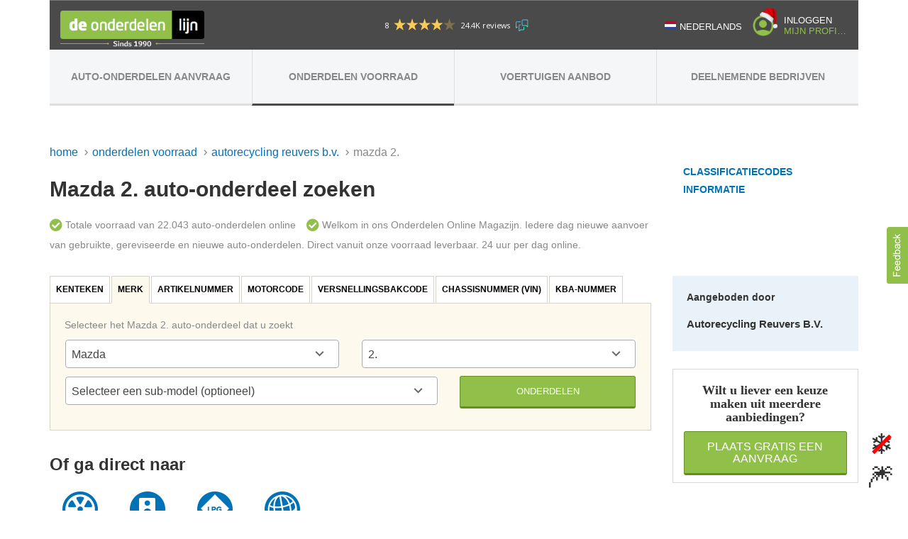

--- FILE ---
content_type: text/html; charset=utf-8
request_url: https://www.onderdelenlijn.nl/auto-onderdelen-voorraad/zoeken/merk/mazda/model/2/leverancier/100194/intern/
body_size: 20951
content:


<!DOCTYPE html>
<html id="html" data-node="lbs01" lang="nl" data-recordtype="1">
<head id="head" data-generated="486"><meta charset="utf-8" /><title>
	Mazda 2. auto-onderdelen zoeken - Autorecycling Reuvers B.V.
</title><meta name="viewport" content="width=device-width, initial-scale=1.0" /><meta name="mobile-web-app-capable" content="yes" /><meta name="apple-mobile-web-app-status-bar-style" content="black-translucent" /><meta name="format-detection" content="telephone=yes" /><meta name="theme-color" content="#90C049" /><meta name="description" content="Gebruikte, Gereviseerde, Nieuwe Mazda 2. auto-onderdelen zoeken in voorraad van Autorecycling Reuvers B.V." /><meta property="og:description" content="Gebruikte, Gereviseerde, Nieuwe Mazda 2. auto-onderdelen zoeken in voorraad van Autorecycling Reuvers B.V." /><meta name="keywords" content="Mazda 2., Gebruikt Mazda 2. auto-onderdeel, Gebruikt Mazda 2. auto-onderdelen, Gebruikte Mazda 2. auto-onderdeel, Gebruikte Mazda 2. auto-onderdelen, Revisie Mazda 2. auto-onderdeel, Revisie Mazda 2. auto-onderdelen, Gereviseerde Mazda 2. auto-onderdeel, Gereviseerde Mazda 2. auto-onderdelen, Nieuw Mazda 2. auto-onderdeel, Nieuw Mazda 2. auto-onderdelen, Nieuwe Mazda 2. auto-onderdeel, Nieuwe Mazda 2. auto-onderdelen" /><meta property="fb:app_id" content="360329930719536" /><meta property="og:site_name" content="de Onderdelenlijn" /><meta property="og:title" content="Mazda 2. auto-onderdelen zoeken - Autorecycling Reuvers B.V." /><meta property="og:image" content="https://www.onderdelenlijn.nl/images/logo_onderdelenlijn_300_200.png" /><link rel="shortcut icon" href="/images/favicon.png" type="image/png" /><link rel="apple-touch-icon" href="/images/apple-touch-icon.png" /><meta property="og:url" content="https://www.onderdelenlijn.nl/auto-onderdelen-voorraad/zoeken/merk/mazda/model/2/" /><link rel="canonical" href="https://www.onderdelenlijn.nl/auto-onderdelen-voorraad/zoeken/merk/mazda/model/2/" /><link rel="alternate" href="https://www.proxyparts.de/autoersatzteilvorrat/suche/marke/mazda/modell/2/lieferant/100194/intern/" hreflang="de-DE" /><link rel="alternate" href="https://www.proxyparts.com/car-parts-stock/search/make/mazda/model/2/supplier/100194/internal/" hreflang="en-GB" /><link rel="alternate" href="https://www.proxyparts.com/car-parts-stock/search/make/mazda/model/2/supplier/100194/internal/" hreflang="en-US" /><link rel="alternate" href="https://www.proxyparts.es/stock-de-piezas/buscar/marca/mazda/modelo/2/distribuidor/100194/interno/" hreflang="es-ES" /><link rel="alternate" href="https://www.proxyparts.fr/stock-de-pieces-auto/recherche/mearque/mazda/modele/2/fournisseur/100194/interne/" hreflang="fr-BE" /><link rel="alternate" href="https://www.proxyparts.fr/stock-de-pieces-auto/recherche/mearque/mazda/modele/2/fournisseur/100194/interne/" hreflang="fr-FR" /><link rel="alternate" href="https://www.onderdelenlijn.nl/auto-onderdelen-voorraad/zoeken/merk/mazda/model/2/leverancier/100194/intern/" hreflang="nl-BE" /><link rel="alternate" href="https://www.onderdelenlijn.nl/auto-onderdelen-voorraad/zoeken/merk/mazda/model/2/leverancier/100194/intern/" hreflang="nl-NL" /><link rel="alternate" href="https://www.proxyparts.pl/magazyn-czesci/szukaj/marka/mazda/model/2/dostawca/100194/wewnetrzny/" hreflang="pl-PL" /><link rel="alternate" href="https://www.proxyparts.se/bildelar-lager/sok/varumarke/mazda/modell/2/proveedor/100194/inre/" hreflang="sv-SE" /><link rel="alternate" href="https://www.proxyparts.com/car-parts-stock/search/make/mazda/model/2/supplier/100194/internal/" hreflang="x-default" /><meta http-equiv="Content-Security-Policy" content="upgrade-insecure-requests" /><link href="/stylesheets/base.css?4" rel="stylesheet" property="stylesheet" type="text/css" /><link href="/stylesheets/fontawesome/fontawesome.min.css?4" rel="stylesheet" property="stylesheet" type="text/css" /><link href="/stylesheets/fontawesome/solid.css?4" rel="stylesheet" property="stylesheet" type="text/css" /><script>(function(w,d,s,l,i){w[l]=w[l]||[];w[l].push({'gtm.start':new Date().getTime(),event:'gtm.js'});var f=d.getElementsByTagName(s)[0],j=d.createElement(s),dl=l!='dataLayer'?'&l='+l:'';j.async=true;j.src='https://www.googletagmanager.com/gtm.js?id='+i+dl;f.parentNode.insertBefore(j,f);})(window,document,'script','dataLayer','GTM-N64KKJP');</script></head>
<body id="body" class="onderdelenlijn content-page">
    
<noscript><iframe src="https://www.googletagmanager.com/ns.html?id=GTM-N64KKJP" height="0" width="0" style="display:none;visibility:hidden"></iframe></noscript>
    <form method="post" action="/auto-onderdelen-voorraad/zoeken/merk/mazda/model/2/leverancier/100194/intern/" id="form">
<div class="aspNetHidden">
<input type="hidden" name="__EVENTTARGET" id="__EVENTTARGET" value="" />
<input type="hidden" name="__EVENTARGUMENT" id="__EVENTARGUMENT" value="" />
<input type="hidden" name="__LASTFOCUS" id="__LASTFOCUS" value="" />
<input type="hidden" name="__VIEWSTATE" id="__VIEWSTATE" value="/wEPDwUJNDQyODUwOTE4ZGQA+YO4xytIzjIyqTLz2vDNo6ZPtYH6tKnHX8JV+rE8/w==" />
</div>

<div class="navbar navbar-fixed-top" role="navigation"><div class="container"><div class="navbar-header"><button class="navbar-toggle collapsed" type="button" data-toggle="collapse" data-target=".navbar-collapse"><span class="sr-only">Toggle navigation</span><span class="icon-bar"></span><span class="icon-bar"></span><span class="icon-bar"></span></button><span class="navbar-menu-indicator">menu</span></div><div class="navbar-collapse collapse"><ul class="nav navbar-nav navbar-left"><li class="navbar-language"><a title="Nederlands" class="current-language" data-culture="nl" target="_self"><img title="Nederlands" class="img-responsive" width="40" height="30" src="/images/flags/icon_language_nl.svg" alt="Nederlands" /><span>Nederlands</span></a><ul class="nav-language-list hidden"><li><a title="English" data-culture="en" href="https://www.proxyparts.com/car-parts-stock/search/make/mazda/model/2/supplier/100194/internal/" target="_self"><img title="English" class="img-responsive" width="40" height="30" src="/images/flags/icon_language_en.svg" alt="English" /><span>English</span></a></li><li><a title="Français" data-culture="fr" href="https://www.proxyparts.fr/stock-de-pieces-auto/recherche/mearque/mazda/modele/2/fournisseur/100194/interne/" target="_self"><img title="Français" class="img-responsive" width="40" height="30" src="/images/flags/icon_language_fr.svg" alt="Français" /><span>Français</span></a></li><li><a title="Deutsch" data-culture="de" href="https://www.proxyparts.de/autoersatzteilvorrat/suche/marke/mazda/modell/2/lieferant/100194/intern/" target="_self"><img title="Deutsch" class="img-responsive" width="40" height="30" src="/images/flags/icon_language_de.svg" alt="Deutsch" /><span>Deutsch</span></a></li><li><a title="Polski" data-culture="pl" href="https://www.proxyparts.pl/magazyn-czesci/szukaj/marka/mazda/model/2/dostawca/100194/wewnetrzny/" target="_self"><img title="Polski" class="img-responsive" width="40" height="30" src="/images/flags/icon_language_pl.svg" alt="Polski" /><span>Polski</span></a></li><li><a title="Svenska" data-culture="se" href="https://www.proxyparts.se/bildelar-lager/sok/varumarke/mazda/modell/2/proveedor/100194/inre/" target="_self"><img title="Svenska" class="img-responsive" width="40" height="30" src="/images/flags/icon_language_se.svg" alt="Svenska" /><span>Svenska</span></a></li><li><a title="Español" data-culture="es" href="https://www.proxyparts.es/stock-de-piezas/buscar/marca/mazda/modelo/2/distribuidor/100194/interno/" target="_self"><img title="Español" class="img-responsive" width="40" height="30" src="/images/flags/icon_language_es.svg" alt="Español" /><span>Español</span></a></li></ul></li><li class="nav-profile"><a class="header-link" href="/account/login/"><span class="line1">Inloggen</span><span class="line2">Mijn Profiel</span></a></li></ul><ul class="nav navbar-nav main-nav"><li class="item1 header-link"><a title="Auto-onderdelen aanvraag" href="/auto-onderdelen/aanvraag/plaatsen/" target="_self">Auto-onderdelen aanvraag</a></li><li class="item2 header-link active"><a title="Onderdelen voorraad" href="/auto-onderdelen-voorraad/zoeken/" target="_self">Onderdelen voorraad</a></li><li class="item3 header-link"><a title="Schadeauto's, Sloopauto's en Occasions" href="/voertuigen/" target="_self">Voertuigen aanbod</a></li><li class="item4 header-link"><a title="Deelnemende bedrijven" href="/bedrijven/" target="_self">Deelnemende bedrijven</a></li></ul></div><a title="de Onderdelenlijn" class="brand" href="/" target="_self"></a><div class="feedback-widget-wrapper"><script type='text/javascript' id='__fbcw__4af94fbc-4f21-4b54-acc3-d8a72227e5a0'> 'use strict';!function(){  window.FeedbackCompanyWidgets=window.FeedbackCompanyWidgets||{queue:[],loaders:[]};  var options={uuid:'4af94fbc-4f21-4b54-acc3-d8a72227e5a0',version:'1.2.1',prefix:''};  if(void 0===window.FeedbackCompanyWidget){ if(window.FeedbackCompanyWidgets.queue.push(options),!document.getElementById('__fbcw_FeedbackCompanyWidget')){ var scriptTag=document.createElement('script'); scriptTag.onload=function(){ if(window.FeedbackCompanyWidget) for(;0<window.FeedbackCompanyWidgets.queue.length;) options=window.FeedbackCompanyWidgets.queue.pop(), window.FeedbackCompanyWidgets.loaders.push(new window.FeedbackCompanyWidgetLoader(options)) }; scriptTag.id='__fbcw_FeedbackCompanyWidget'; scriptTag.src='https://www.feedbackcompany.com/includes/widgets/feedback-company-widget.min.js'; document.body.appendChild(scriptTag) }  } else { window.FeedbackCompanyWidgets.loaders.push(new window.FeedbackCompanyWidgetLoader(options))  }  }(); </script></div></div></div><noscript><div class="javascript">Javascript ondersteuning is <u>uitgeschakeld</u> in uw browser.<span>U kunt hierdoor mogelijk hinder ondervinden tijdens het gebruik van deze webpagina.</span></div></noscript><div id="online" class="container container-top"><div class="row"><div class="col-xs-12"><ul class="breadcrumb closed"><li><a title="Home" href="/" target="_self">Home</a></li><li><a title="Onderdelen voorraad" href="/auto-onderdelen-voorraad/zoeken/" target="_self">Onderdelen voorraad</a></li><li><a title="Autorecycling Reuvers B.V." href="/auto-onderdelen-voorraad/zoeken/leverancier/100194/intern/" target="_self">Autorecycling Reuvers B.V.</a></li><li class="active"><span title="Mazda 2. Onderdelen">Mazda 2.</span></li></ul><div id="upsearch"><div class="row"><div class="col-xs-12 col-md-9"><h1>Mazda 2. auto-onderdeel zoeken</h1><div><div class="usp-bulletpoints"><span class="grey "><span class="fas fa-solid fa-check-circle fast-response-icon"></span>Totale voorraad van 22.043 auto-onderdelen online</span><span class="grey margin-left-15 "><span class="fas fa-solid fa-check-circle fast-response-icon"></span>Welkom in ons Onderdelen Online Magazijn. Iedere dag nieuwe aanvoer van gebruikte, gereviseerde en nieuwe auto-onderdelen. Direct vanuit onze voorraad leverbaar. 24 uur per dag online.</span></div></div></div><div class="col-xs-12 col-md-3"><div class="submenu-links"><a title="Classificatiecodes auto-onderdelen" href="/auto-onderdelen-voorraad/classificatiecodes/" target="_self">Classificatiecodes</a><a title="Informatie" href="/auto-onderdelen-voorraad/informatie-voor-gebruikers/" target="_self">Informatie</a></div><div class="hidden-md hidden-lg"><div class="company-info"><div class="row"><div class="col-xs-12"><span class="block bold">Aangeboden door</span><h2 class="alternative" data-debiteurid=100194>Autorecycling Reuvers B.V.</h2></div></div></div></div></div></div><div class="row margin-top-30"><div class="col-xs-12 col-md-9"><div><div><ul class="nav nav-tabs" role="tablist"><li role="tab"><a href="#kenteken" data-toggle="tab" data-type="1">Kenteken</a></li><li role="tab" class="active"><a href="#merk" data-toggle="tab" data-type="2">Merk</a></li><li role="tab"><a href="#artikelnummer" data-toggle="tab" data-type="9">Artikelnummer</a></li><li role="tab"><a href="#motorcode" data-toggle="tab" data-type="11">Motorcode</a></li><li role="tab"><a href="#versnellingsbakcode" data-toggle="tab" data-type="10">Versnellingsbakcode</a></li><li role="tab"><a href="#vin" data-toggle="tab" data-type="21">Chassisnummer (VIN)</a></li><li role="tab"><a href="#kbanumber" data-toggle="tab" data-type="22">KBA-nummer</a></li></ul></div><div id="content" class="tab-content" data-type="2"><div id="kenteken" class="tab-pane"><div class="nav-tabs-content-container form"><p class="grey">Typ het kenteken in van het voertuig waar u de auto-onderdelen voor zoekt</p><div class="row"><div class="col-xs-12 col-sm-6 field-container"><input name="m$mpc$objlicenseplate" type="text" maxlength="8" id="objlicenseplate" title="Kenteken" class="license-plate small margin-bottom-10" data-minlength="6" placeholder="AB-12-CD" data-required="true" autocomplete="off" /></div><div class="col-xs-12 col-sm-6 field-container"><input type="submit" name="m$mpc$ctl19" value="Gegevens ophalen" title="Gegevens ophalen" class="default full-width" /></div></div></div></div><div id="merk" class="tab-pane active"><div class="nav-tabs-content-container form"><p class="grey">Selecteer het Mazda 2. auto-onderdeel dat u zoekt</p><div class="row"><div class="col-xs-12 col-sm-6 field-container"><select name="m$mpc$objmake" onchange="javascript:setTimeout('__doPostBack(\'m$mpc$objmake\',\'\')', 0)" id="objmake" title="Merk" class="margin-bottom-10" data-required="true"><option value="">Selecteer merk</option><option value="Alfa Romeo">Alfa Romeo</option><option value="Audi">Audi</option><option value="BMW">BMW</option><option value="Cadillac">Cadillac</option><option value="Chevrolet">Chevrolet</option><option value="Chrysler">Chrysler</option><option value="Citroen">Citroen</option><option value="Dacia">Dacia</option><option value="Daewoo">Daewoo</option><option value="Daihatsu">Daihatsu</option><option value="Diversen">Diversen</option><option value="Dodge">Dodge</option><option value="Fiat">Fiat</option><option value="Ford">Ford</option><option value="Ford Usa">Ford Usa</option><option value="Honda">Honda</option><option value="Hyundai">Hyundai</option><option value="Iveco">Iveco</option><option value="Jaguar">Jaguar</option><option value="Jeep">Jeep</option><option value="Kia">Kia</option><option value="Lada">Lada</option><option value="Lancia">Lancia</option><option value="Landrover">Landrover</option><option value="Landwind">Landwind</option><option value="LDV">LDV</option><option value="Lexus">Lexus</option><option selected="selected" value="Mazda">Mazda</option><option value="Mercedes">Mercedes</option><option value="MG">MG</option><option value="Mini">Mini</option><option value="Mitsubishi">Mitsubishi</option><option value="Nissan">Nissan</option><option value="Opel">Opel</option><option value="Peugeot">Peugeot</option><option value="Porsche">Porsche</option><option value="Renault">Renault</option><option value="Rover">Rover</option><option value="Saab">Saab</option><option value="Seat">Seat</option><option value="Skoda">Skoda</option><option value="Smart">Smart</option><option value="Ssang Yong">Ssang Yong</option><option value="Subaru">Subaru</option><option value="Suzuki">Suzuki</option><option value="Toyota">Toyota</option><option value="Volkswagen">Volkswagen</option><option value="Volvo">Volvo</option></select></div><div class="col-xs-12 col-sm-6 field-container"><select name="m$mpc$objmodel" onchange="javascript:setTimeout('__doPostBack(\'m$mpc$objmodel\',\'\')', 0)" id="objmodel" title="Model" class="margin-bottom-10" data-required="true"><option value="">Selecteer model</option><option value="121">121</option><option selected="selected" value="2.">2.</option><option value="3.">3.</option><option value="323">323</option><option value="323F">323F</option><option value="5.">5.</option><option value="6.">6.</option><option value="626">626</option><option value="Demio">Demio</option><option value="Premacy">Premacy</option><option value="RX-8">RX-8</option><option value="Xedos 6">Xedos 6</option></select></div><div class="col-xs-12 col-sm-8 field-container"><select name="m$mpc$objaldocmodel" onchange="javascript:setTimeout('__doPostBack(\'m$mpc$objaldocmodel\',\'\')', 0)" id="objaldocmodel" class="margin-bottom-10" data-required="true"><option value="">Selecteer een sub-model (optioneel)</option><option value="2664">2 (DE), Hatchback, 2007 / 2015</option><option value="1766">2 (NB/NC/ND/NE), Hatchback, 2003 / 2007</option></select></div><div class="col-xs-12 col-sm-4"><a title="Onderdelen" class="button green small block" data-scrollid="parts" target="_self">Onderdelen</a></div></div></div></div><div id="artikelnummer" class="tab-pane"><div class="nav-tabs-content-container form"><p class="grey">Typ een artikelnummer in van maximaal 19 leestekens</p><div class="row"><div class="col-xs-12 col-sm-6 field-container"><input name="m$mpc$objpartnumber" type="text" maxlength="19" id="objpartnumber" title="Artikelnummer( Artikelnummer (origineel OE nummer) )" class="margin-bottom-10 code suggest text-uppercase" data-type="partnumber" data-minlength="3" data-maxlength="19" data-required="true" /></div><div class="col-xs-12 col-sm-6 field-container"><input type="submit" name="m$mpc$ctl35" value="Zoeken met artikelnummer" title="Zoeken met artikelnummer" class="default full-width" /></div></div></div></div><div id="motorcode" class="tab-pane"><div class="nav-tabs-content-container form"><p class="grey">Typ een motorcode in van maximaal 13 leestekens</p><div class="row"><div class="col-xs-12 col-sm-6 field-container"><input name="m$mpc$objenginecode" type="text" maxlength="13" id="objenginecode" title="Motorcode( De motorcode, meestal de eerste 6 tot 8 karakters )" class="margin-bottom-10 code suggest text-uppercase propertyobj veld108" data-type="enginecode" data-minlength="2" data-maxlength="13" data-required="true" /></div><div class="col-xs-12 col-sm-6 field-container"><input type="submit" name="m$mpc$ctl41" value="Zoeken met motorcode" title="Zoeken met motorcode" class="default full-width" /></div></div></div></div><div id="versnellingsbakcode" class="tab-pane"><div class="nav-tabs-content-container form"><p class="grey">Typ een versnellingsbakcode in van maximaal 11 leestekens</p><div class="row"><div class="col-xs-12 col-sm-6 field-container"><input name="m$mpc$objgearboxcode" type="text" maxlength="11" id="objgearboxcode" title="Versnellingsbakcode( De versnellingsbakcode )" class="margin-bottom-10 code suggest text-uppercase propertyobj veld114" data-type="gearboxcode" data-minlength="2" data-maxlength="11" data-required="true" /></div><div class="col-xs-12 col-sm-6 field-container"><input type="submit" name="m$mpc$ctl47" value="Zoeken met versnellingsbakcode" title="Zoeken met versnellingsbakcode" class="default full-width" /></div></div></div></div><div id="vin" class="tab-pane"><div class="nav-tabs-content-container form"><p class="grey">Typ het chassisnummer in van het voertuig waar u de auto-onderdelen voor zoekt.</p><div class="row"><div class="col-xs-12 col-sm-6 field-container"><input name="m$mpc$objvin" type="text" maxlength="17" id="objvin" title="Chassisnummer( Uniek voertuigidentificatienummer )" class="code margin-bottom-10 text-uppercase propertyobj veld4" data-minlength="5" data-maxlength="17" placeholder="1ABCD23EFGH456789" data-required="true" autocomplete="off" /></div><div class="col-xs-12 col-sm-6 field-container"><input type="submit" name="m$mpc$ctl53" value="Gegevens ophalen" title="Gegevens ophalen" class="default full-width" /></div></div></div></div><div id="kbanumber" class="tab-pane"><div class="nav-tabs-content-container form"><p class="grey">Typ het KBA-nummer in van het voertuig waar u de auto-onderdelen voor zoekt.</p><div class="row"><div class="col-xs-6 col-sm-6 field-container"><input name="m$mpc$objkbanummer" type="text" maxlength="8" id="objkbanummer" title="KBA nummer" data-minlength="7" placeholder="1234 ABC" /></div><div class="col-xs-12 col-sm-6 field-container"><input type="submit" name="m$mpc$ctl59" value="Gegevens ophalen" title="Gegevens ophalen" class="default full-width" /></div></div></div></div><input type="hidden" name="m$mpc$objstart" id="objstart" value="2" /></div></div><div class="row direct"><div class="col-xs-12"><h2>Of ga direct naar</h2><ul class='direct-link-list list-unstyled list-inline'><li><a href="/auto-onderdelen-voorraad/zoeken/type/velg/leverancier/100194/intern/" class="velgen" title="Direct naar Velgen zoeken">Velgen</a></li><li><a href="/auto-onderdelen-voorraad/zoeken/type/audio/leverancier/100194/intern/" class="speaker" title="Direct naar Audio zoeken">Audio</a></li><li><a href="/auto-onderdelen-voorraad/zoeken/type/lpg/leverancier/100194/intern/" class="lpg" title="Direct naar LPG zoeken">LPG</a></li><li><a href="/auto-onderdelen-voorraad/zoeken/type/universeel/leverancier/100194/intern/" class="universal" title="Direct naar Universeel zoeken">Universeel</a></li></ul></div></div></div><div class="col-xs-12 col-md-3 hidden-xs hidden-sm"><div class="company-info"><div class="row"><div class="col-xs-12"><span class="block bold">Aangeboden door</span><h2 class="alternative" data-debiteurid=100194>Autorecycling Reuvers B.V.</h2></div></div></div><div class="aside request"><h3>Wilt u liever een keuze maken uit meerdere aanbiedingen?</h3><a title="Plaats een gratis aanvraag voor een Mazda 2. auto-onderdeel" class="button green" onclick="javascript:datalayerPush(['_trackEvent', 'online', 'aanvraagPlaatsen', 'Zoeken']);" href="/auto-onderdelen/aanvraag/plaatsen/merk/mazda/model/2/" target="_blank">Plaats gratis een aanvraag</a></div></div></div><div id="parts" class="row"><div class="col-xs-12"><h3>121 verschillende Mazda 2. auto-onderdelen gevonden</h3></div><div class="col-xs-12"><div class="search-results-header form col-xs-12"><div class="col-xs-12 col-md-4"><input name="m$mpc$ctl77" type="text" maxlength="50" title="Zoeken" class="search nosubmit" placeholder="Filter op onderdeelnaam" autocomplete="off" /></div><div class="col-xs-12 col-md-4 hidden-sm hidden-md hidden-lg"><select name="m$mpc$ctl79" class="categories-mobile"><option value="">Filter op categorie</option><option value="Accessoires">Accessoires</option><option value="Airco en Verwarming">Airco en Verwarming</option><option value="Besturing">Besturing</option><option value="Brandstofsysteem">Brandstofsysteem</option><option value="Computers en Elektronica">Computers en Elektronica</option><option value="Dashboard en Schakelaars">Dashboard en Schakelaars</option><option value="Interieur en Bekleding">Interieur en Bekleding</option><option value="Motor en Toebehoren">Motor en Toebehoren</option><option value="Onderstel en Ophanging">Onderstel en Ophanging</option><option value="Plaatwerk en Carrosserie">Plaatwerk en Carrosserie</option><option value="Remmen">Remmen</option><option value="Ruiten en Toebehoren">Ruiten en Toebehoren</option><option value="Sloten en Scharnieren">Sloten en Scharnieren</option><option value="Transmissie en Toebehoren">Transmissie en Toebehoren</option><option value="Verlichting">Verlichting</option></select></div><div class="col-xs-12 col-md-8 hidden-xs hidden-sm"><div class="desktop-category-select-container"><div class="desktop-category-select"><a id="desktop-category-select-button" title="Filter op categorie" target="_self">Filter op categorie</a><div id="desktop-category-select-list" class="hidden"><ul class='list-unstyled'><li class='icon-category none'><a class='desktop-category' data-category=''>Filter op categorie</a></li><li class='icon-category speaker'><a class='desktop-category' data-category='Accessoires'>Accessoires</a></li><li class='icon-category fan'><a class='desktop-category' data-category='Airco en Verwarming'>Airco en Verwarming</a></li><li class='icon-category steer'><a class='desktop-category' data-category='Besturing'>Besturing</a></li><li class='icon-category can'><a class='desktop-category' data-category='Brandstofsysteem'>Brandstofsysteem</a></li><li class='icon-category chip'><a class='desktop-category' data-category='Computers en Elektronica'>Computers en Elektronica</a></li><li class='icon-category dashboard'><a class='desktop-category' data-category='Dashboard en Schakelaars'>Dashboard en Schakelaars</a></li><li class='icon-category leather'><a class='desktop-category' data-category='Interieur en Bekleding'>Interieur en Bekleding</a></li><li class='icon-category motor'><a class='desktop-category' data-category='Motor en Toebehoren'>Motor en Toebehoren</a></li><li class='icon-category onderstel'><a class='desktop-category' data-category='Onderstel en Ophanging'>Onderstel en Ophanging</a></li><li class='icon-category door'><a class='desktop-category' data-category='Plaatwerk en Carrosserie'>Plaatwerk en Carrosserie</a></li><li class='icon-category brakes'><a class='desktop-category' data-category='Remmen'>Remmen</a></li><li class='icon-category window'><a class='desktop-category' data-category='Ruiten en Toebehoren'>Ruiten en Toebehoren</a></li><li class='icon-category key'><a class='desktop-category' data-category='Sloten en Scharnieren'>Sloten en Scharnieren</a></li><li class='icon-category shift'><a class='desktop-category' data-category='Transmissie en Toebehoren'>Transmissie en Toebehoren</a></li><li class='icon-category lights'><a class='desktop-category' data-category='Verlichting'>Verlichting</a></li></ul></div></div></div></div><div class="col-xs-12"><div><h4>Onderdelenlijst</h4></div></div></div><div class="search-results-list display scroll"><a title="Mazda 2. Aandrijfas links-voor" data-search="aandrijfas links-voor" data-category="'Motor en Toebehoren', 'Besturing', 'Transmissie en Toebehoren'" href="/auto-onderdelen-voorraad/magazijn/merk/mazda/model/2/onderdeel/aandrijfas-links-voor/leverancier/100194/intern/" target="_self"><span>Aandrijfas links-voor</span></a><a title="Mazda 2. Aanjager" data-search="aanjager" data-category="'Airco en Verwarming'" href="/auto-onderdelen-voorraad/magazijn/merk/mazda/model/2/onderdeel/aanjager/leverancier/100194/intern/" target="_self"><span>Aanjager</span></a><a title="Mazda 2. ABS Pomp" data-search="abs pomp" data-category="'Computers en Elektronica', 'Remmen'" href="/auto-onderdelen-voorraad/magazijn/merk/mazda/model/2/onderdeel/abs-pomp/leverancier/100194/intern/" target="_self"><span>ABS Pomp</span></a><a title="Mazda 2. Achterlicht links" data-search="achterlicht links" data-category="'Verlichting', 'Plaatwerk en Carrosserie'" href="/auto-onderdelen-voorraad/magazijn/merk/mazda/model/2/onderdeel/achterlicht-links/leverancier/100194/intern/" target="_self"><span>Achterlicht links</span></a><a title="Mazda 2. Achterlicht rechts" data-search="achterlicht rechts" data-category="'Verlichting', 'Plaatwerk en Carrosserie'" href="/auto-onderdelen-voorraad/magazijn/merk/mazda/model/2/onderdeel/achterlicht-rechts/leverancier/100194/intern/" target="_self"><span>Achterlicht rechts</span></a><a title="Mazda 2. Airbag links (Stuur)" data-search="airbag links (stuur)" data-category="'Computers en Elektronica', 'Interieur en Bekleding'" href="/auto-onderdelen-voorraad/magazijn/merk/mazda/model/2/onderdeel/airbag-links-(stuur)/leverancier/100194/intern/" target="_self"><span>Airbag links (Stuur)</span></a><a title="Mazda 2. Airbag rechts (Dashboard)" data-search="airbag rechts (dashboard)" data-category="'Computers en Elektronica', 'Interieur en Bekleding'" href="/auto-onderdelen-voorraad/magazijn/merk/mazda/model/2/onderdeel/airbag-rechts-(dashboard)/leverancier/100194/intern/" target="_self"><span>Airbag rechts (Dashboard)</span></a><a title="Mazda 2. Alarmlicht Schakelaar" data-search="alarmlicht schakelaar" data-category="'Dashboard en Schakelaars'" href="/auto-onderdelen-voorraad/magazijn/merk/mazda/model/2/onderdeel/alarmlicht-schakelaar/leverancier/100194/intern/" target="_self"><span>Alarmlicht Schakelaar</span></a><a title="Mazda 2. Alternator" data-search="alternator" data-category="'Motor en Toebehoren'" href="/auto-onderdelen-voorraad/magazijn/merk/mazda/model/2/onderdeel/alternator/leverancier/100194/intern/" target="_self"><span>Alternator</span></a><a title="Mazda 2. Asschenkel links-voor" data-search="asschenkel links-voor" data-category="'Onderstel en Ophanging'" href="/auto-onderdelen-voorraad/magazijn/merk/mazda/model/2/onderdeel/asschenkel-links-voor/leverancier/100194/intern/" target="_self"><span>Asschenkel links-voor</span></a><a title="Mazda 2. BCM" data-search="bcm" data-category="'Computers en Elektronica'" href="/auto-onderdelen-voorraad/magazijn/merk/mazda/model/2/onderdeel/bcm/leverancier/100194/intern/" target="_self"><span>BCM</span></a><a title="Mazda 2. Blower" data-search="blower" data-category="'Airco en Verwarming'" href="/auto-onderdelen-voorraad/magazijn/merk/mazda/model/2/onderdeel/blower/leverancier/100194/intern/" target="_self"><span>Blower</span></a><a title="Mazda 2. Bodycontrol Module" data-search="bodycontrol module" data-category="'Computers en Elektronica'" href="/auto-onderdelen-voorraad/magazijn/merk/mazda/model/2/onderdeel/bodycontrol-module/leverancier/100194/intern/" target="_self"><span>Bodycontrol Module</span></a><a title="Mazda 2. Brandstofpomp Elektrisch" data-search="brandstofpomp elektrisch" data-category="'Motor en Toebehoren', 'Brandstofsysteem'" href="/auto-onderdelen-voorraad/magazijn/merk/mazda/model/2/onderdeel/brandstofpomp-elektrisch/leverancier/100194/intern/" target="_self"><span>Brandstofpomp Elektrisch</span></a><a title="Mazda 2. Brandstoftank" data-search="brandstoftank" data-category="'Motor en Toebehoren', 'Brandstofsysteem'" href="/auto-onderdelen-voorraad/magazijn/merk/mazda/model/2/onderdeel/brandstoftank/leverancier/100194/intern/" target="_self"><span>Brandstoftank</span></a><a title="Mazda 2. Buitenspiegel links" data-search="buitenspiegel links" data-category="'Plaatwerk en Carrosserie'" href="/auto-onderdelen-voorraad/magazijn/merk/mazda/model/2/onderdeel/buitenspiegel-links/leverancier/100194/intern/" target="_self"><span>Buitenspiegel links</span></a><a title="Mazda 2. Buitenspiegel rechts" data-search="buitenspiegel rechts" data-category="'Plaatwerk en Carrosserie'" href="/auto-onderdelen-voorraad/magazijn/merk/mazda/model/2/onderdeel/buitenspiegel-rechts/leverancier/100194/intern/" target="_self"><span>Buitenspiegel rechts</span></a><a title="Mazda 2. Bumperbalk achter" data-search="bumperbalk achter" data-category="'Plaatwerk en Carrosserie'" href="/auto-onderdelen-voorraad/magazijn/merk/mazda/model/2/onderdeel/bumperbalk-achter/leverancier/100194/intern/" target="_self"><span>Bumperbalk achter</span></a><a title="Mazda 2. Bumperframe achter" data-search="bumperframe achter" data-category="'Plaatwerk en Carrosserie'" href="/auto-onderdelen-voorraad/magazijn/merk/mazda/model/2/onderdeel/bumperframe-achter/leverancier/100194/intern/" target="_self"><span>Bumperframe achter</span></a><a title="Mazda 2. Cardanas links-voor (VWA)" data-search="cardanas links-voor (vwa)" data-category="'Motor en Toebehoren', 'Besturing', 'Transmissie en Toebehoren'" href="/auto-onderdelen-voorraad/magazijn/merk/mazda/model/2/onderdeel/cardanas-links-voor-(vwa)/leverancier/100194/intern/" target="_self"><span>Cardanas links-voor (VWA)</span></a><a title="Mazda 2. Chaufage Bedieningspaneel" data-search="chaufage bedieningspaneel" data-category="'Dashboard en Schakelaars', 'Airco en Verwarming'" href="/auto-onderdelen-voorraad/magazijn/merk/mazda/model/2/onderdeel/chaufage-bedieningspaneel/leverancier/100194/intern/" target="_self"><span>Chaufage Bedieningspaneel</span></a><a title="Mazda 2. Chaufage Ventilatiemotor" data-search="chaufage ventilatiemotor" data-category="'Airco en Verwarming'" href="/auto-onderdelen-voorraad/magazijn/merk/mazda/model/2/onderdeel/chaufage-ventilatiemotor/leverancier/100194/intern/" target="_self"><span>Chaufage Ventilatiemotor</span></a><a title="Mazda 2. Claxon" data-search="claxon" data-category="'Computers en Elektronica'" href="/auto-onderdelen-voorraad/magazijn/merk/mazda/model/2/onderdeel/claxon/leverancier/100194/intern/" target="_self"><span>Claxon</span></a><a title="Mazda 2. Cockpit" data-search="cockpit" data-category="'Motor en Toebehoren', 'Dashboard en Schakelaars'" href="/auto-onderdelen-voorraad/magazijn/merk/mazda/model/2/onderdeel/cockpit/leverancier/100194/intern/" target="_self"><span>Cockpit</span></a><a title="Mazda 2. Combischakelaar Stuurkolom" data-search="combischakelaar stuurkolom" data-category="'Dashboard en Schakelaars', 'Verlichting'" href="/auto-onderdelen-voorraad/magazijn/merk/mazda/model/2/onderdeel/combischakelaar-stuurkolom/leverancier/100194/intern/" target="_self"><span>Combischakelaar Stuurkolom</span></a><a title="Mazda 2. Common rail (Injectie)" data-search="common rail (injectie)" data-category="'Motor en Toebehoren', 'Brandstofsysteem'" href="/auto-onderdelen-voorraad/magazijn/merk/mazda/model/2/onderdeel/common-rail-(injectie)/leverancier/100194/intern/" target="_self"><span>Common rail (Injectie)</span></a><a title="Mazda 2. Computer Body Control" data-search="computer body control" data-category="'Computers en Elektronica'" href="/auto-onderdelen-voorraad/magazijn/merk/mazda/model/2/onderdeel/computer-body-control/leverancier/100194/intern/" target="_self"><span>Computer Body Control</span></a><a title="Mazda 2. Computer Motormanagement" data-search="computer motormanagement" data-category="'Motor en Toebehoren', 'Computers en Elektronica'" href="/auto-onderdelen-voorraad/magazijn/merk/mazda/model/2/onderdeel/computer-motormanagement/leverancier/100194/intern/" target="_self"><span>Computer Motormanagement</span></a><a title="Mazda 2. Dashboardkastje" data-search="dashboardkastje" data-category="'Dashboard en Schakelaars'" href="/auto-onderdelen-voorraad/magazijn/merk/mazda/model/2/onderdeel/dashboardkastje/leverancier/100194/intern/" target="_self"><span>Dashboardkastje</span></a><a title="Mazda 2. Deur 2Deurs links" data-search="deur 2deurs links" data-category="'Plaatwerk en Carrosserie'" href="/auto-onderdelen-voorraad/magazijn/merk/mazda/model/2/onderdeel/deur-2deurs-links/leverancier/100194/intern/" target="_self"><span>Deur 2Deurs links</span></a><a title="Mazda 2. Deurruit 2Deurs rechts" data-search="deurruit 2deurs rechts" data-category="'Ruiten en Toebehoren'" href="/auto-onderdelen-voorraad/magazijn/merk/mazda/model/2/onderdeel/deurruit-2deurs-rechts/leverancier/100194/intern/" target="_self"><span>Deurruit 2Deurs rechts</span></a><a title="Mazda 2. Deurslot Mechaniek 2Deurs rechts" data-search="deurslot mechaniek 2deurs rechts" data-category="'Sloten en Scharnieren'" href="/auto-onderdelen-voorraad/magazijn/merk/mazda/model/2/onderdeel/deurslot-mechaniek-2deurs-rechts/leverancier/100194/intern/" target="_self"><span>Deurslot Mechaniek 2Deurs rechts</span></a><a title="Mazda 2. Dynamo" data-search="dynamo" data-category="'Motor en Toebehoren'" href="/auto-onderdelen-voorraad/magazijn/merk/mazda/model/2/onderdeel/dynamo/leverancier/100194/intern/" target="_self"><span>Dynamo</span></a><a title="Mazda 2. EGR Klep" data-search="egr klep" data-category="'Motor en Toebehoren'" href="/auto-onderdelen-voorraad/magazijn/merk/mazda/model/2/onderdeel/egr-klep/leverancier/100194/intern/" target="_self"><span>EGR Klep</span></a><a title="Mazda 2. Elektrisch Raam Schakelaar" data-search="elektrisch raam schakelaar" data-category="'Computers en Elektronica', 'Dashboard en Schakelaars'" href="/auto-onderdelen-voorraad/magazijn/merk/mazda/model/2/onderdeel/elektrisch-raam-schakelaar/leverancier/100194/intern/" target="_self"><span>Elektrisch Raam Schakelaar</span></a><a title="Mazda 2. Fusee links-voor" data-search="fusee links-voor" data-category="'Onderstel en Ophanging'" href="/auto-onderdelen-voorraad/magazijn/merk/mazda/model/2/onderdeel/fusee-links-voor/leverancier/100194/intern/" target="_self"><span>Fusee links-voor</span></a><a title="Mazda 2. Galerij (Injectie)" data-search="galerij (injectie)" data-category="'Motor en Toebehoren', 'Brandstofsysteem'" href="/auto-onderdelen-voorraad/magazijn/merk/mazda/model/2/onderdeel/galerij-(injectie)/leverancier/100194/intern/" target="_self"><span>Galerij (Injectie)</span></a><a title="Mazda 2. Gasdemperset Achterklep" data-search="gasdemperset achterklep" data-category="'Interieur en Bekleding'" href="/auto-onderdelen-voorraad/magazijn/merk/mazda/model/2/onderdeel/gasdemperset-achterklep/leverancier/100194/intern/" target="_self"><span>Gasdemperset Achterklep</span></a><a title="Mazda 2. Gasklephuis" data-search="gasklephuis" data-category="'Motor en Toebehoren'" href="/auto-onderdelen-voorraad/magazijn/merk/mazda/model/2/onderdeel/gasklephuis/leverancier/100194/intern/" target="_self"><span>Gasklephuis</span></a><a title="Mazda 2. Gaspedaal" data-search="gaspedaal" data-category="'Motor en Toebehoren'" href="/auto-onderdelen-voorraad/magazijn/merk/mazda/model/2/onderdeel/gaspedaal/leverancier/100194/intern/" target="_self"><span>Gaspedaal</span></a><a title="Mazda 2. Gevarenlicht Schakelaar" data-search="gevarenlicht schakelaar" data-category="'Dashboard en Schakelaars'" href="/auto-onderdelen-voorraad/magazijn/merk/mazda/model/2/onderdeel/gevarenlicht-schakelaar/leverancier/100194/intern/" target="_self"><span>Gevarenlicht Schakelaar</span></a><a title="Mazda 2. Handremhendel" data-search="handremhendel" data-category="'Interieur en Bekleding', 'Remmen'" href="/auto-onderdelen-voorraad/magazijn/merk/mazda/model/2/onderdeel/handremhendel/leverancier/100194/intern/" target="_self"><span>Handremhendel</span></a><a title="Mazda 2. Handschoenenkastje" data-search="handschoenenkastje" data-category="'Dashboard en Schakelaars'" href="/auto-onderdelen-voorraad/magazijn/merk/mazda/model/2/onderdeel/handschoenenkastje/leverancier/100194/intern/" target="_self"><span>Handschoenenkastje</span></a><a title="Mazda 2. Homokineetas links-voor" data-search="homokineetas links-voor" data-category="'Motor en Toebehoren', 'Besturing', 'Transmissie en Toebehoren'" href="/auto-onderdelen-voorraad/magazijn/merk/mazda/model/2/onderdeel/homokineetas-links-voor/leverancier/100194/intern/" target="_self"><span>Homokineetas links-voor</span></a><a title="Mazda 2. Hoofdremcilinder" data-search="hoofdremcilinder" data-category="'Remmen'" href="/auto-onderdelen-voorraad/magazijn/merk/mazda/model/2/onderdeel/hoofdremcilinder/leverancier/100194/intern/" target="_self"><span>Hoofdremcilinder</span></a><a title="Mazda 2. Immobiliser module" data-search="immobiliser module" data-category="'Computers en Elektronica', 'Dashboard en Schakelaars'" href="/auto-onderdelen-voorraad/magazijn/merk/mazda/model/2/onderdeel/immobiliser-module/leverancier/100194/intern/" target="_self"><span>Immobiliser module</span></a><a title="Mazda 2. Injector brug" data-search="injector brug" data-category="'Motor en Toebehoren', 'Brandstofsysteem'" href="/auto-onderdelen-voorraad/magazijn/merk/mazda/model/2/onderdeel/injector-brug/leverancier/100194/intern/" target="_self"><span>Injector brug</span></a><a title="Mazda 2. Instrumentenpaneel" data-search="instrumentenpaneel" data-category="'Motor en Toebehoren', 'Dashboard en Schakelaars'" href="/auto-onderdelen-voorraad/magazijn/merk/mazda/model/2/onderdeel/instrumentenpaneel/leverancier/100194/intern/" target="_self"><span>Instrumentenpaneel</span></a><a title="Mazda 2. Kachel Bedieningspaneel" data-search="kachel bedieningspaneel" data-category="'Dashboard en Schakelaars', 'Airco en Verwarming'" href="/auto-onderdelen-voorraad/magazijn/merk/mazda/model/2/onderdeel/kachel-bedieningspaneel/leverancier/100194/intern/" target="_self"><span>Kachel Bedieningspaneel</span></a><a title="Mazda 2. Kachel Ventilatiemotor" data-search="kachel ventilatiemotor" data-category="'Airco en Verwarming'" href="/auto-onderdelen-voorraad/magazijn/merk/mazda/model/2/onderdeel/kachel-ventilatiemotor/leverancier/100194/intern/" target="_self"><span>Kachel Ventilatiemotor</span></a><a title="Mazda 2. Kachel Weerstand" data-search="kachel weerstand" data-category="'Airco en Verwarming'" href="/auto-onderdelen-voorraad/magazijn/merk/mazda/model/2/onderdeel/kachel-weerstand/leverancier/100194/intern/" target="_self"><span>Kachel Weerstand</span></a><a title="Mazda 2. Kontaktslot+Sleutel" data-search="kontaktslot+sleutel" data-category="'Motor en Toebehoren'" href="/auto-onderdelen-voorraad/magazijn/merk/mazda/model/2/onderdeel/kontaktslot-sleutel/leverancier/100194/intern/" target="_self"><span>Kontaktslot+Sleutel</span></a><a title="Mazda 2. Licht + Raw Schakelaar" data-search="licht + raw schakelaar" data-category="'Dashboard en Schakelaars', 'Verlichting'" href="/auto-onderdelen-voorraad/magazijn/merk/mazda/model/2/onderdeel/licht-raw-schakelaar/leverancier/100194/intern/" target="_self"><span>Licht + Raw Schakelaar</span></a><a title="Mazda 2. Luchtmassameter" data-search="luchtmassameter" data-category="'Motor en Toebehoren'" href="/auto-onderdelen-voorraad/magazijn/merk/mazda/model/2/onderdeel/luchtmassameter/leverancier/100194/intern/" target="_self"><span>Luchtmassameter</span></a><a title="Mazda 2. Mac Phersonpoot links-voor" data-search="mac phersonpoot links-voor" data-category="'Onderstel en Ophanging'" href="/auto-onderdelen-voorraad/magazijn/merk/mazda/model/2/onderdeel/mac-phersonpoot-links-voor/leverancier/100194/intern/" target="_self"><span>Mac Phersonpoot links-voor</span></a><a title="Mazda 2. Mac Phersonpoot rechts-voor" data-search="mac phersonpoot rechts-voor" data-category="'Onderstel en Ophanging'" href="/auto-onderdelen-voorraad/magazijn/merk/mazda/model/2/onderdeel/mac-phersonpoot-rechts-voor/leverancier/100194/intern/" target="_self"><span>Mac Phersonpoot rechts-voor</span></a><a title="Mazda 2. Module Bodycontrol" data-search="module bodycontrol" data-category="'Computers en Elektronica'" href="/auto-onderdelen-voorraad/magazijn/merk/mazda/model/2/onderdeel/module-bodycontrol/leverancier/100194/intern/" target="_self"><span>Module Bodycontrol</span></a><a title="Mazda 2. Motor" data-search="motor" data-category="'Motor en Toebehoren'" href="/auto-onderdelen-voorraad/magazijn/merk/mazda/model/2/onderdeel/motor/leverancier/100194/intern/" target="_self"><span>Motor</span></a><a title="Mazda 2. Paniekverlichtings Schakelaar" data-search="paniekverlichtings schakelaar" data-category="'Dashboard en Schakelaars'" href="/auto-onderdelen-voorraad/magazijn/merk/mazda/model/2/onderdeel/paniekverlichtings-schakelaar/leverancier/100194/intern/" target="_self"><span>Paniekverlichtings Schakelaar</span></a><a title="Mazda 2. Paravan" data-search="paravan" data-category="'Plaatwerk en Carrosserie'" href="/auto-onderdelen-voorraad/magazijn/merk/mazda/model/2/onderdeel/paravan/leverancier/100194/intern/" target="_self"><span>Paravan</span></a><a title="Mazda 2. Paravent" data-search="paravent" data-category="'Plaatwerk en Carrosserie'" href="/auto-onderdelen-voorraad/magazijn/merk/mazda/model/2/onderdeel/paravent/leverancier/100194/intern/" target="_self"><span>Paravent</span></a><a title="Mazda 2. Portier 2Deurs links" data-search="portier 2deurs links" data-category="'Plaatwerk en Carrosserie'" href="/auto-onderdelen-voorraad/magazijn/merk/mazda/model/2/onderdeel/portier-2deurs-links/leverancier/100194/intern/" target="_self"><span>Portier 2Deurs links</span></a><a title="Mazda 2. Portierruit 2Deurs rechts" data-search="portierruit 2deurs rechts" data-category="'Ruiten en Toebehoren'" href="/auto-onderdelen-voorraad/magazijn/merk/mazda/model/2/onderdeel/portierruit-2deurs-rechts/leverancier/100194/intern/" target="_self"><span>Portierruit 2Deurs rechts</span></a><a title="Mazda 2. Portierslot Mechaniek 2deurs rechts" data-search="portierslot mechaniek 2deurs rechts" data-category="'Sloten en Scharnieren'" href="/auto-onderdelen-voorraad/magazijn/merk/mazda/model/2/onderdeel/portierslot-mechaniek-2deurs-rechts/leverancier/100194/intern/" target="_self"><span>Portierslot Mechaniek 2deurs rechts</span></a><a title="Mazda 2. Raam schakelaar elektrisch" data-search="raam schakelaar elektrisch" data-category="'Computers en Elektronica', 'Dashboard en Schakelaars'" href="/auto-onderdelen-voorraad/magazijn/merk/mazda/model/2/onderdeel/raam-schakelaar-elektrisch/leverancier/100194/intern/" target="_self"><span>Raam schakelaar elektrisch</span></a><a title="Mazda 2. Radio CD Speler" data-search="radio cd speler" data-category="'Computers en Elektronica', 'Interieur en Bekleding', 'Accessoires'" href="/auto-onderdelen-voorraad/magazijn/merk/mazda/model/2/onderdeel/radio-cd-speler/leverancier/100194/intern/" target="_self"><span>Radio CD Speler</span></a><a title="Mazda 2. Rembekrachtiger" data-search="rembekrachtiger" data-category="'Remmen'" href="/auto-onderdelen-voorraad/magazijn/merk/mazda/model/2/onderdeel/rembekrachtiger/leverancier/100194/intern/" target="_self"><span>Rembekrachtiger</span></a><a title="Mazda 2. Rembol" data-search="rembol" data-category="'Remmen'" href="/auto-onderdelen-voorraad/magazijn/merk/mazda/model/2/onderdeel/rembol/leverancier/100194/intern/" target="_self"><span>Rembol</span></a><a title="Mazda 2. Rembooster" data-search="rembooster" data-category="'Remmen'" href="/auto-onderdelen-voorraad/magazijn/merk/mazda/model/2/onderdeel/rembooster/leverancier/100194/intern/" target="_self"><span>Rembooster</span></a><a title="Mazda 2. Remklauw (Tang) links-voor" data-search="remklauw (tang) links-voor" data-category="'Remmen'" href="/auto-onderdelen-voorraad/magazijn/merk/mazda/model/2/onderdeel/remklauw-(tang)-links-voor/leverancier/100194/intern/" target="_self"><span>Remklauw (Tang) links-voor</span></a><a title="Mazda 2. Remklauw (Tang) rechts-voor" data-search="remklauw (tang) rechts-voor" data-category="'Remmen'" href="/auto-onderdelen-voorraad/magazijn/merk/mazda/model/2/onderdeel/remklauw-(tang)-rechts-voor/leverancier/100194/intern/" target="_self"><span>Remklauw (Tang) rechts-voor</span></a><a title="Mazda 2. Ruit schakelaar elektrisch" data-search="ruit schakelaar elektrisch" data-category="'Computers en Elektronica', 'Dashboard en Schakelaars'" href="/auto-onderdelen-voorraad/magazijn/merk/mazda/model/2/onderdeel/ruit-schakelaar-elektrisch/leverancier/100194/intern/" target="_self"><span>Ruit schakelaar elektrisch</span></a><a title="Mazda 2. Ruitensproeiertank voor" data-search="ruitensproeiertank voor" data-category="'Ruiten en Toebehoren'" href="/auto-onderdelen-voorraad/magazijn/merk/mazda/model/2/onderdeel/ruitensproeiertank-voor/leverancier/100194/intern/" target="_self"><span>Ruitensproeiertank voor</span></a><a title="Mazda 2. Ruitenwismotor+Mechaniek" data-search="ruitenwismotor+mechaniek" data-category="'Ruiten en Toebehoren'" href="/auto-onderdelen-voorraad/magazijn/merk/mazda/model/2/onderdeel/ruitenwismotor-mechaniek/leverancier/100194/intern/" target="_self"><span>Ruitenwismotor+Mechaniek</span></a><a title="Mazda 2. Ruitenwisserarm voor" data-search="ruitenwisserarm voor" data-category="'Ruiten en Toebehoren'" href="/auto-onderdelen-voorraad/magazijn/merk/mazda/model/2/onderdeel/ruitenwisserarm-voor/leverancier/100194/intern/" target="_self"><span>Ruitenwisserarm voor</span></a><a title="Mazda 2. Schakelaar Elektrisch Raam" data-search="schakelaar elektrisch raam" data-category="'Computers en Elektronica', 'Dashboard en Schakelaars'" href="/auto-onderdelen-voorraad/magazijn/merk/mazda/model/2/onderdeel/schakelaar-elektrisch-raam/leverancier/100194/intern/" target="_self"><span>Schakelaar Elektrisch Raam</span></a><a title="Mazda 2. Schakelaar Koplamp Ihv" data-search="schakelaar koplamp ihv" data-category="'Dashboard en Schakelaars'" href="/auto-onderdelen-voorraad/magazijn/merk/mazda/model/2/onderdeel/schakelaar-koplamp-ihv/leverancier/100194/intern/" target="_self"><span>Schakelaar Koplamp Ihv</span></a><a title="Mazda 2. Schakelaar Paniekverlichting" data-search="schakelaar paniekverlichting" data-category="'Dashboard en Schakelaars'" href="/auto-onderdelen-voorraad/magazijn/merk/mazda/model/2/onderdeel/schakelaar-paniekverlichting/leverancier/100194/intern/" target="_self"><span>Schakelaar Paniekverlichting</span></a><a title="Mazda 2. Schakelaar Stuurkolom (licht)" data-search="schakelaar stuurkolom (licht)" data-category="'Dashboard en Schakelaars', 'Verlichting'" href="/auto-onderdelen-voorraad/magazijn/merk/mazda/model/2/onderdeel/schakelaar-stuurkolom-(licht)/leverancier/100194/intern/" target="_self"><span>Schakelaar Stuurkolom (licht)</span></a><a title="Mazda 2. Schakelkabel Versnellingsbak" data-search="schakelkabel versnellingsbak" data-category="'Transmissie en Toebehoren'" href="/auto-onderdelen-voorraad/magazijn/merk/mazda/model/2/onderdeel/schakelkabel-versnellingsbak/leverancier/100194/intern/" target="_self"><span>Schakelkabel Versnellingsbak</span></a><a title="Mazda 2. Schokdemperpoot links-voor" data-search="schokdemperpoot links-voor" data-category="'Onderstel en Ophanging'" href="/auto-onderdelen-voorraad/magazijn/merk/mazda/model/2/onderdeel/schokdemperpoot-links-voor/leverancier/100194/intern/" target="_self"><span>Schokdemperpoot links-voor</span></a><a title="Mazda 2. Schokdemperpoot rechts-voor" data-search="schokdemperpoot rechts-voor" data-category="'Onderstel en Ophanging'" href="/auto-onderdelen-voorraad/magazijn/merk/mazda/model/2/onderdeel/schokdemperpoot-rechts-voor/leverancier/100194/intern/" target="_self"><span>Schokdemperpoot rechts-voor</span></a><a title="Mazda 2. Schroefveer achter" data-search="schroefveer achter" data-category="'Motor en Toebehoren', 'Onderstel en Ophanging'" href="/auto-onderdelen-voorraad/magazijn/merk/mazda/model/2/onderdeel/schroefveer-achter/leverancier/100194/intern/" target="_self"><span>Schroefveer achter</span></a><a title="Mazda 2. Servo Elektrisch" data-search="servo elektrisch" data-category="'Besturing'" href="/auto-onderdelen-voorraad/magazijn/merk/mazda/model/2/onderdeel/servo-elektrisch/leverancier/100194/intern/" target="_self"><span>Servo Elektrisch</span></a><a title="Mazda 2. Set Gasdempers Achterklep" data-search="set gasdempers achterklep" data-category="'Interieur en Bekleding'" href="/auto-onderdelen-voorraad/magazijn/merk/mazda/model/2/onderdeel/set-gasdempers-achterklep/leverancier/100194/intern/" target="_self"><span>Set Gasdempers Achterklep</span></a><a title="Mazda 2. Sleutel+Contactslot" data-search="sleutel+contactslot" data-category="'Motor en Toebehoren'" href="/auto-onderdelen-voorraad/magazijn/merk/mazda/model/2/onderdeel/sleutel-contactslot/leverancier/100194/intern/" target="_self"><span>Sleutel+Contactslot</span></a><a title="Mazda 2. Slotmechaniek Portier 2Deurs rechts" data-search="slotmechaniek portier 2deurs rechts" data-category="'Sloten en Scharnieren'" href="/auto-onderdelen-voorraad/magazijn/merk/mazda/model/2/onderdeel/slotmechaniek-portier-2deurs-rechts/leverancier/100194/intern/" target="_self"><span>Slotmechaniek Portier 2Deurs rechts</span></a><a title="Mazda 2. Spiegel Buiten links" data-search="spiegel buiten links" data-category="'Plaatwerk en Carrosserie'" href="/auto-onderdelen-voorraad/magazijn/merk/mazda/model/2/onderdeel/spiegel-buiten-links/leverancier/100194/intern/" target="_self"><span>Spiegel Buiten links</span></a><a title="Mazda 2. Spiegel Buiten rechts" data-search="spiegel buiten rechts" data-category="'Plaatwerk en Carrosserie'" href="/auto-onderdelen-voorraad/magazijn/merk/mazda/model/2/onderdeel/spiegel-buiten-rechts/leverancier/100194/intern/" target="_self"><span>Spiegel Buiten rechts</span></a><a title="Mazda 2. Stabilisatorstang voor" data-search="stabilisatorstang voor" data-category="'Motor en Toebehoren', 'Onderstel en Ophanging'" href="/auto-onderdelen-voorraad/magazijn/merk/mazda/model/2/onderdeel/stabilisatorstang-voor/leverancier/100194/intern/" target="_self"><span>Stabilisatorstang voor</span></a><a title="Mazda 2. Startmotor" data-search="startmotor" data-category="'Motor en Toebehoren'" href="/auto-onderdelen-voorraad/magazijn/merk/mazda/model/2/onderdeel/startmotor/leverancier/100194/intern/" target="_self"><span>Startmotor</span></a><a title="Mazda 2. Steekas links-voor" data-search="steekas links-voor" data-category="'Motor en Toebehoren', 'Besturing', 'Transmissie en Toebehoren'" href="/auto-onderdelen-voorraad/magazijn/merk/mazda/model/2/onderdeel/steekas-links-voor/leverancier/100194/intern/" target="_self"><span>Steekas links-voor</span></a><a title="Mazda 2. Stoel rechts" data-search="stoel rechts" data-category="'Interieur en Bekleding'" href="/auto-onderdelen-voorraad/magazijn/merk/mazda/model/2/onderdeel/stoel-rechts/leverancier/100194/intern/" target="_self"><span>Stoel rechts</span></a><a title="Mazda 2. Stuurbekrachtiging Elektrisch" data-search="stuurbekrachtiging elektrisch" data-category="'Besturing'" href="/auto-onderdelen-voorraad/magazijn/merk/mazda/model/2/onderdeel/stuurbekrachtiging-elektrisch/leverancier/100194/intern/" target="_self"><span>Stuurbekrachtiging Elektrisch</span></a><a title="Mazda 2. Stuurkolomschakelaar" data-search="stuurkolomschakelaar" data-category="'Dashboard en Schakelaars', 'Verlichting'" href="/auto-onderdelen-voorraad/magazijn/merk/mazda/model/2/onderdeel/stuurkolomschakelaar/leverancier/100194/intern/" target="_self"><span>Stuurkolomschakelaar</span></a><a title="Mazda 2. Stuurwiel" data-search="stuurwiel" data-category="'Besturing', 'Interieur en Bekleding'" href="/auto-onderdelen-voorraad/magazijn/merk/mazda/model/2/onderdeel/stuurwiel/leverancier/100194/intern/" target="_self"><span>Stuurwiel</span></a><a title="Mazda 2. Subframe" data-search="subframe" data-category="'Motor en Toebehoren'" href="/auto-onderdelen-voorraad/magazijn/merk/mazda/model/2/onderdeel/subframe/leverancier/100194/intern/" target="_self"><span>Subframe</span></a><a title="Mazda 2. Tank" data-search="tank" data-category="'Motor en Toebehoren', 'Brandstofsysteem'" href="/auto-onderdelen-voorraad/magazijn/merk/mazda/model/2/onderdeel/tank/leverancier/100194/intern/" target="_self"><span>Tank</span></a><a title="Mazda 2. Tank element Pomp" data-search="tank element pomp" data-category="'Motor en Toebehoren', 'Brandstofsysteem'" href="/auto-onderdelen-voorraad/magazijn/merk/mazda/model/2/onderdeel/tank-element-pomp/leverancier/100194/intern/" target="_self"><span>Tank element Pomp</span></a><a title="Mazda 2. Tank Klep" data-search="tank klep" data-category="'Plaatwerk en Carrosserie'" href="/auto-onderdelen-voorraad/magazijn/merk/mazda/model/2/onderdeel/tank-klep/leverancier/100194/intern/" target="_self"><span>Tank Klep</span></a><a title="Mazda 2. Tankdop" data-search="tankdop" data-category="'Brandstofsysteem', 'Plaatwerk en Carrosserie'" href="/auto-onderdelen-voorraad/magazijn/merk/mazda/model/2/onderdeel/tankdop/leverancier/100194/intern/" target="_self"><span>Tankdop</span></a><a title="Mazda 2. Toeter" data-search="toeter" data-category="'Computers en Elektronica'" href="/auto-onderdelen-voorraad/magazijn/merk/mazda/model/2/onderdeel/toeter/leverancier/100194/intern/" target="_self"><span>Toeter</span></a><a title="Mazda 2. Uitlaat gasklep (EGR)" data-search="uitlaat gasklep (egr)" data-category="'Motor en Toebehoren'" href="/auto-onderdelen-voorraad/magazijn/merk/mazda/model/2/onderdeel/uitlaat-gasklep-(egr)/leverancier/100194/intern/" target="_self"><span>Uitlaat gasklep (EGR)</span></a><a title="Mazda 2. Vacuum ventiel" data-search="vacuum ventiel" data-category="'Motor en Toebehoren'" href="/auto-onderdelen-voorraad/magazijn/merk/mazda/model/2/onderdeel/vacuum-ventiel/leverancier/100194/intern/" target="_self"><span>Vacuum ventiel</span></a><a title="Mazda 2. Veerpoot links-voor" data-search="veerpoot links-voor" data-category="'Onderstel en Ophanging'" href="/auto-onderdelen-voorraad/magazijn/merk/mazda/model/2/onderdeel/veerpoot-links-voor/leverancier/100194/intern/" target="_self"><span>Veerpoot links-voor</span></a><a title="Mazda 2. Veerpoot rechts-voor" data-search="veerpoot rechts-voor" data-category="'Onderstel en Ophanging'" href="/auto-onderdelen-voorraad/magazijn/merk/mazda/model/2/onderdeel/veerpoot-rechts-voor/leverancier/100194/intern/" target="_self"><span>Veerpoot rechts-voor</span></a><a title="Mazda 2. Veerschroef achter" data-search="veerschroef achter" data-category="'Motor en Toebehoren', 'Onderstel en Ophanging'" href="/auto-onderdelen-voorraad/magazijn/merk/mazda/model/2/onderdeel/veerschroef-achter/leverancier/100194/intern/" target="_self"><span>Veerschroef achter</span></a><a title="Mazda 2. Veiligheidsgordel Insteek rechts-achter" data-search="veiligheidsgordel insteek rechts-achter" data-category="'Interieur en Bekleding'" href="/auto-onderdelen-voorraad/magazijn/merk/mazda/model/2/onderdeel/veiligheidsgordel-insteek-rechts-achter/leverancier/100194/intern/" target="_self"><span>Veiligheidsgordel Insteek rechts-achter</span></a><a title="Mazda 2. Veiligheidsgordel links-achter" data-search="veiligheidsgordel links-achter" data-category="'Interieur en Bekleding'" href="/auto-onderdelen-voorraad/magazijn/merk/mazda/model/2/onderdeel/veiligheidsgordel-links-achter/leverancier/100194/intern/" target="_self"><span>Veiligheidsgordel links-achter</span></a><a title="Mazda 2. Veiligheidsgordel links-voor" data-search="veiligheidsgordel links-voor" data-category="'Interieur en Bekleding'" href="/auto-onderdelen-voorraad/magazijn/merk/mazda/model/2/onderdeel/veiligheidsgordel-links-voor/leverancier/100194/intern/" target="_self"><span>Veiligheidsgordel links-voor</span></a><a title="Mazda 2. Veiligheidsgordel rechts-achter" data-search="veiligheidsgordel rechts-achter" data-category="'Interieur en Bekleding'" href="/auto-onderdelen-voorraad/magazijn/merk/mazda/model/2/onderdeel/veiligheidsgordel-rechts-achter/leverancier/100194/intern/" target="_self"><span>Veiligheidsgordel rechts-achter</span></a><a title="Mazda 2. Versnellingsbak" data-search="versnellingsbak" data-category="'Transmissie en Toebehoren'" href="/auto-onderdelen-voorraad/magazijn/merk/mazda/model/2/onderdeel/versnellingsbak/leverancier/100194/intern/" target="_self"><span>Versnellingsbak</span></a><a title="Mazda 2. Versnellingsbak Steun" data-search="versnellingsbak steun" data-category="'Transmissie en Toebehoren'" href="/auto-onderdelen-voorraad/magazijn/merk/mazda/model/2/onderdeel/versnellingsbak-steun/leverancier/100194/intern/" target="_self"><span>Versnellingsbak Steun</span></a><a title="Mazda 2. Verstuiver brug" data-search="verstuiver brug" data-category="'Motor en Toebehoren', 'Brandstofsysteem'" href="/auto-onderdelen-voorraad/magazijn/merk/mazda/model/2/onderdeel/verstuiver-brug/leverancier/100194/intern/" target="_self"><span>Verstuiver brug</span></a><a title="Mazda 2. Voorpoot links" data-search="voorpoot links" data-category="'Onderstel en Ophanging'" href="/auto-onderdelen-voorraad/magazijn/merk/mazda/model/2/onderdeel/voorpoot-links/leverancier/100194/intern/" target="_self"><span>Voorpoot links</span></a><a title="Mazda 2. Voorpoot rechts" data-search="voorpoot rechts" data-category="'Onderstel en Ophanging'" href="/auto-onderdelen-voorraad/magazijn/merk/mazda/model/2/onderdeel/voorpoot-rechts/leverancier/100194/intern/" target="_self"><span>Voorpoot rechts</span></a><a title="Mazda 2. Voorstoel rechts" data-search="voorstoel rechts" data-category="'Interieur en Bekleding'" href="/auto-onderdelen-voorraad/magazijn/merk/mazda/model/2/onderdeel/voorstoel-rechts/leverancier/100194/intern/" target="_self"><span>Voorstoel rechts</span></a><a title="Mazda 2. Vulpijp Brandstoftank" data-search="vulpijp brandstoftank" data-category="'Brandstofsysteem'" href="/auto-onderdelen-voorraad/magazijn/merk/mazda/model/2/onderdeel/vulpijp-brandstoftank/leverancier/100194/intern/" target="_self"><span>Vulpijp Brandstoftank</span></a><a title="Mazda 2. Wegrijbeveiligings module" data-search="wegrijbeveiligings module" data-category="'Computers en Elektronica', 'Dashboard en Schakelaars'" href="/auto-onderdelen-voorraad/magazijn/merk/mazda/model/2/onderdeel/wegrijbeveiligings-module/leverancier/100194/intern/" target="_self"><span>Wegrijbeveiligings module</span></a><a title="Mazda 2. Wervelklep motor" data-search="wervelklep motor" data-category="'Motor en Toebehoren'" href="/auto-onderdelen-voorraad/magazijn/merk/mazda/model/2/onderdeel/wervelklep-motor/leverancier/100194/intern/" target="_self"><span>Wervelklep motor</span></a><a title="Mazda 2. Zonneklep" data-search="zonneklep" data-category="'Interieur en Bekleding'" href="/auto-onderdelen-voorraad/magazijn/merk/mazda/model/2/onderdeel/zonneklep/leverancier/100194/intern/" target="_self"><span>Zonneklep</span></a><div class="result-empty"> Geen auto-onderdelen gevonden met de opgegeven filter criteria. </div></div></div></div><div class="row"><div class="col-xs-12 recent"><h2>Recente auto-onderdeel zoekopdrachten</h2><div class="row"><div class="col-xs-6 col-sm-6 col-md-3 ellipsis"><a title="Auto-onderdelen voor een Skoda Fabia" href="/auto-onderdelen-voorraad/zoeken/merk/skoda/model/fabia/leverancier/100194/intern/" target="_self">Skoda Fabia</a></div><div class="col-xs-6 col-sm-6 col-md-3 ellipsis"><a title="Skoda Fabia Schroefveren achter voorraad" href="/auto-onderdelen-voorraad/magazijn/merk/skoda/model/fabia/onderdeel/schroefveer-achter/leverancier/100194/intern/" target="_self">Schroefveer achter</a></div><div class="col-xs-6 col-sm-6 col-md-3 ellipsis"><a title="Auto-onderdelen voor een Kia Rio" href="/auto-onderdelen-voorraad/zoeken/merk/kia/model/rio/leverancier/100194/intern/" target="_self">Kia Rio</a></div><div class="col-xs-6 col-sm-6 col-md-3 ellipsis"><a title="Kia Rio Computers Body Control voorraad" href="/auto-onderdelen-voorraad/magazijn/merk/kia/model/rio/onderdeel/computer-body-control/leverancier/100194/intern/" target="_self">Computer Body Control</a></div><div class="col-xs-6 col-sm-6 col-md-3 ellipsis"><a title="Auto-onderdelen met onderdeelnummer 1K0201138" href="/auto-onderdelen-voorraad/zoeken/onderdeelnummer/1k0201138/leverancier/100194/intern/" target="_self">Onderdeelnummer 1K0201138</a></div><div class="col-xs-6 col-sm-6 col-md-3 ellipsis"><a title="Tanken met onderdeelnummer 1K0201138 voorraad" href="/auto-onderdelen-voorraad/magazijn/onderdeelnummer/1k0201138/onderdeel/tank/leverancier/100194/intern/" target="_self">Tank</a></div><div class="col-xs-6 col-sm-6 col-md-3 ellipsis"><a title="Auto-onderdelen voor een Kia Sorento" href="/auto-onderdelen-voorraad/zoeken/merk/kia/model/sorento/leverancier/100194/intern/" target="_self">Kia Sorento</a></div><div class="col-xs-6 col-sm-6 col-md-3 ellipsis"><a title="Kia Sorento Portieren 4Deurs links-achter voorraad" href="/auto-onderdelen-voorraad/magazijn/merk/kia/model/sorento/onderdeel/portier-4deurs-links-achter/leverancier/100194/intern/" target="_self">Portier 4Deurs links-achter</a></div><div class="col-xs-6 col-sm-6 col-md-3 ellipsis"><a title="Auto-onderdelen met motorcode VM40C" href="/auto-onderdelen-voorraad/zoeken/motorcode/vm40c/leverancier/100194/intern/" target="_self">Motorcode VM40C</a></div><div class="col-xs-6 col-sm-6 col-md-3 ellipsis"><a title="Turbo's met motorcode VM40C voorraad" href="/auto-onderdelen-voorraad/magazijn/motorcode/vm40c/onderdeel/turbo/leverancier/100194/intern/" target="_self">Turbo</a></div><div class="col-xs-6 col-sm-6 col-md-3 ellipsis"><a title="Auto-onderdelen voor een LDV Maxus" href="/auto-onderdelen-voorraad/zoeken/merk/ldv/model/maxus/leverancier/100194/intern/" target="_self">LDV Maxus</a></div><div class="col-xs-6 col-sm-6 col-md-3 ellipsis"><a title="LDV Maxus Portieren 2Deurs rechts voorraad" href="/auto-onderdelen-voorraad/magazijn/merk/ldv/model/maxus/onderdeel/portier-2deurs-rechts/leverancier/100194/intern/" target="_self">Portier 2Deurs rechts</a></div><div class="col-xs-6 col-sm-6 col-md-3 ellipsis"><a title="Auto-onderdelen met motorcode H4B401" href="/auto-onderdelen-voorraad/zoeken/motorcode/h4b401/leverancier/100194/intern/" target="_self">Motorcode H4B401</a></div><div class="col-xs-6 col-sm-6 col-md-3 ellipsis"><a title="Thermostaten met motorcode H4B401 voorraad" href="/auto-onderdelen-voorraad/magazijn/motorcode/h4b401/onderdeel/thermostaat/leverancier/100194/intern/" target="_self">Thermostaat</a></div><div class="col-xs-6 col-sm-6 col-md-3 ellipsis"><a title="Auto-onderdelen voor een Fiat Seicento" href="/auto-onderdelen-voorraad/zoeken/merk/fiat/model/seicento/leverancier/100194/intern/" target="_self">Fiat Seicento</a></div><div class="col-xs-6 col-sm-6 col-md-3 ellipsis"><a title="Fiat Seicento Kachel Ventilatiemotoren voorraad" href="/auto-onderdelen-voorraad/magazijn/merk/fiat/model/seicento/onderdeel/kachel-ventilatiemotor/leverancier/100194/intern/" target="_self">Kachel Ventilatiemotor</a></div><div class="col-xs-6 col-sm-6 col-md-3 ellipsis"><a title="Auto-onderdelen voor een Volvo V60" href="/auto-onderdelen-voorraad/zoeken/merk/volvo/model/v60/leverancier/100194/intern/" target="_self">Volvo V60</a></div><div class="col-xs-6 col-sm-6 col-md-3 ellipsis"><a title="Volvo V60 Licht Schakelaars voorraad" href="/auto-onderdelen-voorraad/magazijn/merk/volvo/model/v60/onderdeel/licht-schakelaar/leverancier/100194/intern/" target="_self">Licht Schakelaar</a></div><div class="col-xs-6 col-sm-6 col-md-3 ellipsis"><a title="Auto-onderdelen met motorcode VM57COFVM58" href="/auto-onderdelen-voorraad/zoeken/motorcode/vm57cofvm58/leverancier/100194/intern/" target="_self">Motorcode VM57COFVM58</a></div><div class="col-xs-6 col-sm-6 col-md-3 ellipsis"><a title="Intercoolers met motorcode VM57COFVM58 voorraad" href="/auto-onderdelen-voorraad/magazijn/motorcode/vm57cofvm58/onderdeel/intercooler/leverancier/100194/intern/" target="_self">Intercooler</a></div><div class="col-xs-6 col-sm-6 col-md-3 ellipsis"><a title="Auto-onderdelen voor een Renault Twingo" href="/auto-onderdelen-voorraad/zoeken/merk/renault/model/twingo/leverancier/100194/intern/" target="_self">Renault Twingo</a></div><div class="col-xs-6 col-sm-6 col-md-3 ellipsis"><a title="Renault Twingo Kachel Weerstanden voorraad" href="/auto-onderdelen-voorraad/magazijn/merk/renault/model/twingo/onderdeel/kachel-weerstand/leverancier/100194/intern/" target="_self">Kachel Weerstand</a></div><div class="col-xs-6 col-sm-6 col-md-3 ellipsis"><a title="Auto-onderdelen met motorcode KFU" href="/auto-onderdelen-voorraad/zoeken/motorcode/kfu/leverancier/100194/intern/" target="_self">Motorcode KFU</a></div><div class="col-xs-6 col-sm-6 col-md-3 ellipsis"><a title="Subframes met motorcode KFU voorraad" href="/auto-onderdelen-voorraad/magazijn/motorcode/kfu/onderdeel/subframe/leverancier/100194/intern/" target="_self">Subframe</a></div><div class="col-xs-6 col-sm-6 col-md-3 ellipsis"><a title="Auto-onderdelen voor een Mercedes CLA" href="/auto-onderdelen-voorraad/zoeken/merk/mercedes/model/cla/leverancier/100194/intern/" target="_self">Mercedes CLA</a></div><div class="col-xs-6 col-sm-6 col-md-3 ellipsis"><a title="Mercedes CLA Radio's voorraad" href="/auto-onderdelen-voorraad/magazijn/merk/mercedes/model/cla/onderdeel/radio/leverancier/100194/intern/" target="_self">Radio</a></div><div class="col-xs-6 col-sm-6 col-md-3 ellipsis"><a title="Auto-onderdelen met motorcode EP6" href="/auto-onderdelen-voorraad/zoeken/motorcode/ep6/leverancier/100194/intern/" target="_self">Motorcode EP6</a></div><div class="col-xs-6 col-sm-6 col-md-3 ellipsis"><a title="Versnellingsbakken met motorcode EP6 voorraad" href="/auto-onderdelen-voorraad/magazijn/motorcode/ep6/onderdeel/versnellingsbak/leverancier/100194/intern/" target="_self">Versnellingsbak</a></div><div class="col-xs-6 col-sm-6 col-md-3 ellipsis"><a title="Auto-onderdelen voor een Chevrolet Aveo" href="/auto-onderdelen-voorraad/zoeken/merk/chevrolet/model/aveo/leverancier/100194/intern/" target="_self">Chevrolet Aveo</a></div><div class="col-xs-6 col-sm-6 col-md-3 ellipsis"><a title="Chevrolet Aveo Koelvin Motoren voorraad" href="/auto-onderdelen-voorraad/magazijn/merk/chevrolet/model/aveo/onderdeel/koelvin-motor/leverancier/100194/intern/" target="_self">Koelvin Motor</a></div><div class="col-xs-6 col-sm-6 col-md-3 ellipsis"><a title="Auto-onderdelen voor een Renault Kangoo" href="/auto-onderdelen-voorraad/zoeken/merk/renault/model/kangoo/leverancier/100194/intern/" target="_self">Renault Kangoo</a></div><div class="col-xs-6 col-sm-6 col-md-3 ellipsis"><a title="Renault Kangoo Motorsteunen voorraad" href="/auto-onderdelen-voorraad/magazijn/merk/renault/model/kangoo/onderdeel/motorsteun/leverancier/100194/intern/" target="_self">Motorsteun</a></div><div class="col-xs-6 col-sm-6 col-md-3 ellipsis"><a title="Auto-onderdelen voor een Opel Ampera" href="/auto-onderdelen-voorraad/zoeken/merk/opel/model/ampera/leverancier/100194/intern/" target="_self">Opel Ampera</a></div><div class="col-xs-6 col-sm-6 col-md-3 ellipsis"><a title="Opel Ampera Ruitenwisserarmen voor voorraad" href="/auto-onderdelen-voorraad/magazijn/merk/opel/model/ampera/onderdeel/ruitenwisserarm-voor/leverancier/100194/intern/" target="_self">Ruitenwisserarm voor</a></div><div class="col-xs-6 col-sm-6 col-md-3 ellipsis"><a title="Auto-onderdelen voor een Renault Kangoo" href="/auto-onderdelen-voorraad/zoeken/merk/renault/model/kangoo/leverancier/100194/intern/" target="_self">Renault Kangoo</a></div><div class="col-xs-6 col-sm-6 col-md-3 ellipsis"><a title="Renault Kangoo Ruitenwis Mechanieken voorraad" href="/auto-onderdelen-voorraad/magazijn/merk/renault/model/kangoo/onderdeel/ruitenwis-mechaniek/leverancier/100194/intern/" target="_self">Ruitenwis Mechaniek</a></div><div class="col-xs-6 col-sm-6 col-md-3 ellipsis"><a title="Auto-onderdelen voor een Citroen Jumpy" href="/auto-onderdelen-voorraad/zoeken/merk/citroen/model/jumpy/leverancier/100194/intern/" target="_self">Citroen Jumpy</a></div><div class="col-xs-6 col-sm-6 col-md-3 ellipsis"><a title="Citroen Jumpy Voorgloei Relaisen voorraad" href="/auto-onderdelen-voorraad/magazijn/merk/citroen/model/jumpy/onderdeel/voorgloei-relais/leverancier/100194/intern/" target="_self">Voorgloei Relais</a></div><div class="col-xs-6 col-sm-6 col-md-3 ellipsis"><a title="Auto-onderdelen voor een Renault Laguna" href="/auto-onderdelen-voorraad/zoeken/merk/renault/model/laguna/leverancier/100194/intern/" target="_self">Renault Laguna</a></div><div class="col-xs-6 col-sm-6 col-md-3 ellipsis"><a title="Renault Laguna Uitlaat Middendempers voorraad" href="/auto-onderdelen-voorraad/magazijn/merk/renault/model/laguna/onderdeel/uitlaat-middendemper/leverancier/100194/intern/" target="_self">Uitlaat Middendemper</a></div><div class="col-xs-6 col-sm-6 col-md-3 ellipsis"><a title="Auto-onderdelen voor een Citroen C2" href="/auto-onderdelen-voorraad/zoeken/merk/citroen/model/c2/leverancier/100194/intern/" target="_self">Citroen C2</a></div><div class="col-xs-6 col-sm-6 col-md-3 ellipsis"><a title="Citroen C2 Draagarmen rechts-voor voorraad" href="/auto-onderdelen-voorraad/magazijn/merk/citroen/model/c2/onderdeel/draagarm-rechts-voor/leverancier/100194/intern/" target="_self">Draagarm rechts-voor</a></div><div class="col-xs-6 col-sm-6 col-md-3 ellipsis"><a title="Auto-onderdelen voor een Volkswagen Golf" href="/auto-onderdelen-voorraad/zoeken/merk/volkswagen/model/golf/leverancier/100194/intern/" target="_self">Volkswagen Golf</a></div><div class="col-xs-6 col-sm-6 col-md-3 ellipsis"><a title="Volkswagen Golf Map Sensoren voorraad" href="/auto-onderdelen-voorraad/magazijn/merk/volkswagen/model/golf/onderdeel/map-sensor-(inlaatspruitstuk)/leverancier/100194/intern/" target="_self">Map Sensor (inlaatspruitstuk)</a></div><div class="col-xs-6 col-sm-6 col-md-3 ellipsis"><a title="Auto-onderdelen voor een Mercedes E-Klasse" href="/auto-onderdelen-voorraad/zoeken/merk/mercedes/model/e-klasse/leverancier/100194/intern/" target="_self">Mercedes E-Klasse</a></div><div class="col-xs-6 col-sm-6 col-md-3 ellipsis"><a title="Mercedes E-Klasse Dakdrager sets voorraad" href="/auto-onderdelen-voorraad/magazijn/merk/mercedes/model/e-klasse/onderdeel/dakdrager-set/leverancier/100194/intern/" target="_self">Dakdrager set</a></div><div class="col-xs-6 col-sm-6 col-md-3 ellipsis"><a title="Auto-onderdelen voor een Ford Ecosport" href="/auto-onderdelen-voorraad/zoeken/merk/ford/model/ecosport/leverancier/100194/intern/" target="_self">Ford Ecosport</a></div><div class="col-xs-6 col-sm-6 col-md-3 ellipsis"><a title="Ford Ecosport Stuurhuizen voorraad" href="/auto-onderdelen-voorraad/magazijn/merk/ford/model/ecosport/onderdeel/stuurhuis/leverancier/100194/intern/" target="_self">Stuurhuis</a></div><div class="col-xs-6 col-sm-6 col-md-3 ellipsis"><a title="Auto-onderdelen voor een Kia Soul" href="/auto-onderdelen-voorraad/zoeken/merk/kia/model/soul/leverancier/100194/intern/" target="_self">Kia Soul</a></div><div class="col-xs-6 col-sm-6 col-md-3 ellipsis"><a title="Kia Soul Koelvinnen voorraad" href="/auto-onderdelen-voorraad/magazijn/merk/kia/model/soul/onderdeel/koelvin/leverancier/100194/intern/" target="_self">Koelvin</a></div><div class="col-xs-6 col-sm-6 col-md-3 ellipsis"><a title="Auto-onderdelen voor een Smart Forfour" href="/auto-onderdelen-voorraad/zoeken/merk/smart/model/forfour/leverancier/100194/intern/" target="_self">Smart Forfour</a></div><div class="col-xs-6 col-sm-6 col-md-3 ellipsis"><a title="Smart Forfour Krukas Poelies voorraad" href="/auto-onderdelen-voorraad/magazijn/merk/smart/model/forfour/onderdeel/krukas-poelie/leverancier/100194/intern/" target="_self">Krukas Poelie</a></div><div class="col-xs-6 col-sm-6 col-md-3 ellipsis"><a title="Auto-onderdelen met motorcode ET3J4" href="/auto-onderdelen-voorraad/zoeken/motorcode/et3j4/leverancier/100194/intern/" target="_self">Motorcode ET3J4</a></div><div class="col-xs-6 col-sm-6 col-md-3 ellipsis"><a title="Rembekrachtigers met motorcode ET3J4 voorraad" href="/auto-onderdelen-voorraad/magazijn/motorcode/et3j4/onderdeel/rembekrachtiger/leverancier/100194/intern/" target="_self">Rembekrachtiger</a></div><div class="col-xs-6 col-sm-6 col-md-3 ellipsis"><a title="Auto-onderdelen voor een Volkswagen Polo" href="/auto-onderdelen-voorraad/zoeken/merk/volkswagen/model/polo/leverancier/100194/intern/" target="_self">Volkswagen Polo</a></div><div class="col-xs-6 col-sm-6 col-md-3 ellipsis"><a title="Volkswagen Polo Verstuivers (diesel) voorraad" href="/auto-onderdelen-voorraad/magazijn/merk/volkswagen/model/polo/onderdeel/verstuiver-(diesel)/leverancier/100194/intern/" target="_self">Verstuiver (diesel)</a></div><div class="col-xs-6 col-sm-6 col-md-3 ellipsis"><a title="Auto-onderdelen met motorcode DV6DTED" href="/auto-onderdelen-voorraad/zoeken/motorcode/dv6dted/leverancier/100194/intern/" target="_self">Motorcode DV6DTED</a></div><div class="col-xs-6 col-sm-6 col-md-3 ellipsis"><a title="Kleppendeksels met motorcode DV6DTED voorraad" href="/auto-onderdelen-voorraad/magazijn/motorcode/dv6dted/onderdeel/kleppendeksel/leverancier/100194/intern/" target="_self">Kleppendeksel</a></div><div class="col-xs-6 col-sm-6 col-md-3 ellipsis"><a title="Auto-onderdelen met motorcode Z12XEP" href="/auto-onderdelen-voorraad/zoeken/motorcode/z12xep/leverancier/100194/intern/" target="_self">Motorcode Z12XEP</a></div><div class="col-xs-6 col-sm-6 col-md-3 ellipsis"><a title="Cilinderkoppen met motorcode Z12XEP voorraad" href="/auto-onderdelen-voorraad/magazijn/motorcode/z12xep/onderdeel/cilinderkop/leverancier/100194/intern/" target="_self">Cilinderkop</a></div><div class="col-xs-6 col-sm-6 col-md-3 ellipsis"><a title="Auto-onderdelen voor een Ford Ecosport" href="/auto-onderdelen-voorraad/zoeken/merk/ford/model/ecosport/leverancier/100194/intern/" target="_self">Ford Ecosport</a></div><div class="col-xs-6 col-sm-6 col-md-3 ellipsis"><a title="Ford Ecosport Kleppendeksels voorraad" href="/auto-onderdelen-voorraad/magazijn/merk/ford/model/ecosport/onderdeel/kleppendeksel/leverancier/100194/intern/" target="_self">Kleppendeksel</a></div><div class="col-xs-6 col-sm-6 col-md-3 ellipsis"><a title="Auto-onderdelen voor een Fiat Panda" href="/auto-onderdelen-voorraad/zoeken/merk/fiat/model/panda/leverancier/100194/intern/" target="_self">Fiat Panda</a></div><div class="col-xs-6 col-sm-6 col-md-3 ellipsis"><a title="Fiat Panda Paniekverlichtings Schakelaars voorraad" href="/auto-onderdelen-voorraad/magazijn/merk/fiat/model/panda/onderdeel/paniekverlichtings-schakelaar/leverancier/100194/intern/" target="_self">Paniekverlichtings Schakelaar</a></div><div class="col-xs-6 col-sm-6 col-md-3 ellipsis"><a title="Auto-onderdelen voor een Seat Arosa" href="/auto-onderdelen-voorraad/zoeken/merk/seat/model/arosa/leverancier/100194/intern/" target="_self">Seat Arosa</a></div><div class="col-xs-6 col-sm-6 col-md-3 ellipsis"><a title="Seat Arosa Uitlaat Middendempers voorraad" href="/auto-onderdelen-voorraad/magazijn/merk/seat/model/arosa/onderdeel/uitlaat-middendemper/leverancier/100194/intern/" target="_self">Uitlaat Middendemper</a></div><div class="col-xs-6 col-sm-6 col-md-3 ellipsis"><a title="Auto-onderdelen voor een Chevrolet Aveo" href="/auto-onderdelen-voorraad/zoeken/merk/chevrolet/model/aveo/leverancier/100194/intern/" target="_self">Chevrolet Aveo</a></div><div class="col-xs-6 col-sm-6 col-md-3 ellipsis"><a title="Chevrolet Aveo Stuurhuizen voorraad" href="/auto-onderdelen-voorraad/magazijn/merk/chevrolet/model/aveo/onderdeel/stuurhuis/leverancier/100194/intern/" target="_self">Stuurhuis</a></div><div class="col-xs-6 col-sm-6 col-md-3 ellipsis"><a title="Auto-onderdelen met motorcode D4F" href="/auto-onderdelen-voorraad/zoeken/motorcode/d4f/leverancier/100194/intern/" target="_self">Motorcode D4F</a></div><div class="col-xs-6 col-sm-6 col-md-3 ellipsis"><a title="Remklauwen (Tang) links-voor met motorcode D4F voorraad" href="/auto-onderdelen-voorraad/magazijn/motorcode/d4f/onderdeel/remklauw-(tang)-links-voor/leverancier/100194/intern/" target="_self">Remklauw (Tang) links-voor</a></div><div class="col-xs-6 col-sm-6 col-md-3 ellipsis"><a title="Auto-onderdelen voor een Volvo V50" href="/auto-onderdelen-voorraad/zoeken/merk/volvo/model/v50/leverancier/100194/intern/" target="_self">Volvo V50</a></div><div class="col-xs-6 col-sm-6 col-md-3 ellipsis"><a title="Volvo V50 Combischakelaars ramen voorraad" href="/auto-onderdelen-voorraad/magazijn/merk/volvo/model/v50/onderdeel/combischakelaar-ramen/leverancier/100194/intern/" target="_self">Combischakelaar ramen</a></div><div class="col-xs-6 col-sm-6 col-md-3 ellipsis"><a title="Auto-onderdelen voor een Peugeot 508" href="/auto-onderdelen-voorraad/zoeken/merk/peugeot/model/508/leverancier/100194/intern/" target="_self">Peugeot 508</a></div><div class="col-xs-6 col-sm-6 col-md-3 ellipsis"><a title="Peugeot 508 Frontpanelen voorraad" href="/auto-onderdelen-voorraad/magazijn/merk/peugeot/model/508/onderdeel/frontpaneel/leverancier/100194/intern/" target="_self">Frontpaneel</a></div><div class="col-xs-6 col-sm-6 col-md-3 ellipsis"><a title="Auto-onderdelen met motorcode 8FS" href="/auto-onderdelen-voorraad/zoeken/motorcode/8fs/leverancier/100194/intern/" target="_self">Motorcode 8FS</a></div><div class="col-xs-6 col-sm-6 col-md-3 ellipsis"><a title="Carterpannen met motorcode 8FS voorraad" href="/auto-onderdelen-voorraad/magazijn/motorcode/8fs/onderdeel/carterpan/leverancier/100194/intern/" target="_self">Carterpan</a></div><div class="col-xs-6 col-sm-6 col-md-3 ellipsis"><a title="Auto-onderdelen voor een Seat Cordoba" href="/auto-onderdelen-voorraad/zoeken/merk/seat/model/cordoba/leverancier/100194/intern/" target="_self">Seat Cordoba</a></div><div class="col-xs-6 col-sm-6 col-md-3 ellipsis"><a title="Seat Cordoba Koplampen rechts voorraad" href="/auto-onderdelen-voorraad/magazijn/merk/seat/model/cordoba/onderdeel/koplamp-rechts/leverancier/100194/intern/" target="_self">Koplamp rechts</a></div><div class="col-xs-6 col-sm-6 col-md-3 ellipsis"><a title="Auto-onderdelen voor een Volkswagen Polo" href="/auto-onderdelen-voorraad/zoeken/merk/volkswagen/model/polo/leverancier/100194/intern/" target="_self">Volkswagen Polo</a></div><div class="col-xs-6 col-sm-6 col-md-3 ellipsis"><a title="Volkswagen Polo Veiligheidsgordels links-achter voorraad" href="/auto-onderdelen-voorraad/magazijn/merk/volkswagen/model/polo/onderdeel/veiligheidsgordel-links-achter/leverancier/100194/intern/" target="_self">Veiligheidsgordel links-achter</a></div></div></div></div></div></div></div></div><footer><div class="container"><div class="row"><div class="col-xs-12 col-sm-5"><a title="de Onderdelenlijn" class="brand" href="/" target="_self"></a><a title="8,0 van 10 uit 24.426 klantbeoordelingen" class="rating" rel="noopener" href="https://www.feedbackcompany.com/nl-nl/reviews/multipage-onderdelenlijn-nl/" target="_blank">8,0 van 10 uit 24.426 klantbeoordelingen</a></div><div class="col-xs-12 col-sm-3 social"><a title="Volg ons op Facebook" class="social-facebook" rel="noopener" href="https://www.facebook.com/onderdelenlijn" target="_blank">Volg ons op Facebook</a></div><div class="col-xs-12 col-sm-4"><span class="call">Heeft u technische vragen of hulp nodig met het plaatsen van uw aanvraag, bel dan:</span><a title="0900 - 8180" class="call" href="tel://09008180" target="_self">0900 - 8180</a><span class="callprice"><sup>&euro; 1,30 p.g.<sup></span></div></div><hr><div class="row"><div class="col-xs-12 col-sm-4"><span class="description">de Onderdelenlijn, uw snelweg naar auto-onderdelen</span></div><div class="col-xs-12 col-sm-4 col-md-2"><ul class="green-links list-unstyled"><li><a title="APK Keuringen" href="/wiki/apk-keuring/" target="_self">APK Keuring</a></li><li><a title="Auto onderdelen" href="/wiki/auto-onderdelen/" target="_self">Auto onderdeel</a></li><li><a title="Auto Sloop" href="/wiki/auto-sloop/" target="_self">Auto Sloop</a></li><li><a title="Automaatbakken" href="/wiki/automaatbak/" target="_self">Automaatbak</a></li><li><a title="Auto-onderdelen zoeker" href="/wiki/auto-onderdelen-zoeken/" target="_self">Auto-onderdelen zoeker</a></li></ul></div><div class="col-xs-12 col-sm-4 col-md-2 col-sm-offset-4 col-md-offset-0"><ul class="green-links list-unstyled"><li><a title="Gebruikte auto-onderdelen van de autosloperij" href="/wiki/auto-sloperijen/" target="_self">Autosloperij</a></li><li><a title="Bumpers" href="/wiki/bumpers/" target="_self">Bumper</a></li><li><a title="Japanse auto onderdelen" href="/wiki/japanse-onderdelen/" target="_self">Japans onderdeel</a></li><li><a title="Koplampen" href="/wiki/koplampen/" target="_self">Koplamp</a></li><li><a title="Koreaanse auto onderdelen" href="/wiki/koreaanse-onderdelen/" target="_self">Koreaans onderdeel</a></li></ul></div><div class="col-xs-12 col-sm-4 col-md-2"><ul class="green-links list-unstyled"><li><a title="Motorcodes zoeken" href="/wiki/motorcode-zoeker/" target="_self">Motorcodes</a></li><li><a title="Motoren" href="/wiki/motoren/" target="_self">Motoren</a></li><li><a title="Onderdelen" href="/wiki/onderdelen/" target="_self">Onderdelen</a></li><li><a title="Sloop auto onderdelen" href="/wiki/sloop-auto-onderdelen/" target="_self">Sloop onderdeel</a></li></ul></div><div class="col-xs-12 col-sm-4 col-md-2"><ul class="green-links list-unstyled"><li><a title="Sloperij" href="/wiki/sloperij/" target="_self">Sloperij</a></li><li><a title="Tweedehands auto-onderdelen" href="/wiki/tweede-hands-auto-onderdelen/" target="_self">Tweede-hands</a></li><li><a title="Versnellingsbakken" href="/wiki/versnellingsbakken/" target="_self">Versnellingsbak</a></li><li><a title="Versnellingsbakcodes zoeken" href="/wiki/versnellingsbakcode-zoeker/" target="_self">Versnellingsbakcodes</a></li></ul></div></div><hr class="carbrand-hr"/><div class="row row-carbrand-links"><div class="col-xs-12 col-sm-4"><span class="description">Auto onderdelen voor alle Mazda modellen</span></div><div class="col-xs-12 col-sm-2"><ul class="carbrand-links list-unstyled"><li><a title="Direct Mazda 1000 - 1300 auto-onderdelen zoeken" href="/auto-onderdelen-voorraad/zoeken/merk/mazda/model/1000-1300/" target="_self">Mazda 1000 - 1300</a></li><li><a title="Direct Mazda 121 auto-onderdelen zoeken" href="/auto-onderdelen-voorraad/zoeken/merk/mazda/model/121/" target="_self">Mazda 121</a></li><li><a title="Direct Mazda 1300 auto-onderdelen zoeken" href="/auto-onderdelen-voorraad/zoeken/merk/mazda/model/1300/" target="_self">Mazda 1300</a></li><li><a title="Direct Mazda 2. auto-onderdelen zoeken" href="/auto-onderdelen-voorraad/zoeken/merk/mazda/model/2/" target="_self">Mazda 2.</a></li><li><a title="Direct Mazda 3. auto-onderdelen zoeken" href="/auto-onderdelen-voorraad/zoeken/merk/mazda/model/3/" target="_self">Mazda 3.</a></li><li><a title="Direct Mazda 323 auto-onderdelen zoeken" href="/auto-onderdelen-voorraad/zoeken/merk/mazda/model/323/" target="_self">Mazda 323</a></li><li><a title="Direct Mazda 323F auto-onderdelen zoeken" href="/auto-onderdelen-voorraad/zoeken/merk/mazda/model/323f/" target="_self">Mazda 323F</a></li></ul></div><div class="col-xs-12 col-sm-2"><ul class="carbrand-links list-unstyled"><li><a title="Direct Mazda 5. auto-onderdelen zoeken" href="/auto-onderdelen-voorraad/zoeken/merk/mazda/model/5/" target="_self">Mazda 5.</a></li><li><a title="Direct Mazda 6. auto-onderdelen zoeken" href="/auto-onderdelen-voorraad/zoeken/merk/mazda/model/6/" target="_self">Mazda 6.</a></li><li><a title="Direct Mazda 626 auto-onderdelen zoeken" href="/auto-onderdelen-voorraad/zoeken/merk/mazda/model/626/" target="_self">Mazda 626</a></li><li><a title="Direct Mazda B-Serie auto-onderdelen zoeken" href="/auto-onderdelen-voorraad/zoeken/merk/mazda/model/b-serie/" target="_self">Mazda B-Serie</a></li><li><a title="Direct Mazda BT-50 auto-onderdelen zoeken" href="/auto-onderdelen-voorraad/zoeken/merk/mazda/model/bt-50/" target="_self">Mazda BT-50</a></li><li><a title="Direct Mazda CX-3 auto-onderdelen zoeken" href="/auto-onderdelen-voorraad/zoeken/merk/mazda/model/cx-3/" target="_self">Mazda CX-3</a></li></ul></div><div class="col-xs-12 col-sm-2"><ul class="carbrand-links list-unstyled"><li><a title="Direct Mazda CX-30 auto-onderdelen zoeken" href="/auto-onderdelen-voorraad/zoeken/merk/mazda/model/cx-30/" target="_self">Mazda CX-30</a></li><li><a title="Direct Mazda CX-5 auto-onderdelen zoeken" href="/auto-onderdelen-voorraad/zoeken/merk/mazda/model/cx-5/" target="_self">Mazda CX-5</a></li><li><a title="Direct Mazda CX-60 auto-onderdelen zoeken" href="/auto-onderdelen-voorraad/zoeken/merk/mazda/model/cx-60/" target="_self">Mazda CX-60</a></li><li><a title="Direct Mazda CX-7 auto-onderdelen zoeken" href="/auto-onderdelen-voorraad/zoeken/merk/mazda/model/cx-7/" target="_self">Mazda CX-7</a></li><li><a title="Direct Mazda CX-9 auto-onderdelen zoeken" href="/auto-onderdelen-voorraad/zoeken/merk/mazda/model/cx-9/" target="_self">Mazda CX-9</a></li><li><a title="Direct Mazda Demio auto-onderdelen zoeken" href="/auto-onderdelen-voorraad/zoeken/merk/mazda/model/demio/" target="_self">Mazda Demio</a></li></ul></div><div class="col-xs-12 col-sm-2"><ul class="carbrand-links list-unstyled"><li><a title="Direct Mazda MPV auto-onderdelen zoeken" href="/auto-onderdelen-voorraad/zoeken/merk/mazda/model/mpv/" target="_self">Mazda MPV</a></li><li><a title="Direct Mazda MX-30 auto-onderdelen zoeken" href="/auto-onderdelen-voorraad/zoeken/merk/mazda/model/mx-30/" target="_self">Mazda MX-30</a></li><li><a title="Direct Mazda MX-5 auto-onderdelen zoeken" href="/auto-onderdelen-voorraad/zoeken/merk/mazda/model/mx-5/" target="_self">Mazda MX-5</a></li><li><a title="Direct Mazda Premacy auto-onderdelen zoeken" href="/auto-onderdelen-voorraad/zoeken/merk/mazda/model/premacy/" target="_self">Mazda Premacy</a></li><li><a title="Direct Mazda RX-8 auto-onderdelen zoeken" href="/auto-onderdelen-voorraad/zoeken/merk/mazda/model/rx-8/" target="_self">Mazda RX-8</a></li><li><a title="Direct Mazda Tribute auto-onderdelen zoeken" href="/auto-onderdelen-voorraad/zoeken/merk/mazda/model/tribute/" target="_self">Mazda Tribute</a></li></ul></div></div><hr class="carbrand-hr"/><div class="row row-carbrand-links"><div class="col-xs-12 col-sm-4"><span class="description">Zoek auto-onderdelen voor alle auto-merken</span></div><div class="col-xs-12 col-sm-2"><ul class="carbrand-links list-unstyled"><li><a title="Direct Alfa Romeo auto-onderdelen zoeken" href="/auto-onderdelen-voorraad/zoeken/merk/alfa-romeo/" target="_self">Alfa Romeo</a></li><li><a title="Direct Audi auto-onderdelen zoeken" href="/auto-onderdelen-voorraad/zoeken/merk/audi/" target="_self">Audi</a></li><li><a title="Direct BMW auto-onderdelen zoeken" href="/auto-onderdelen-voorraad/zoeken/merk/bmw/" target="_self">BMW</a></li><li><a title="Direct Chevrolet auto-onderdelen zoeken" href="/auto-onderdelen-voorraad/zoeken/merk/chevrolet/" target="_self">Chevrolet</a></li><li><a title="Direct Citroen auto-onderdelen zoeken" href="/auto-onderdelen-voorraad/zoeken/merk/citroen/" target="_self">Citroen</a></li><li><a title="Direct Dacia auto-onderdelen zoeken" href="/auto-onderdelen-voorraad/zoeken/merk/dacia/" target="_self">Dacia</a></li><li><a title="Direct Daihatsu auto-onderdelen zoeken" href="/auto-onderdelen-voorraad/zoeken/merk/daihatsu/" target="_self">Daihatsu</a></li></ul></div><div class="col-xs-12 col-sm-2"><ul class="carbrand-links list-unstyled"><li><a title="Direct Fiat auto-onderdelen zoeken" href="/auto-onderdelen-voorraad/zoeken/merk/fiat/" target="_self">Fiat</a></li><li><a title="Direct Ford auto-onderdelen zoeken" href="/auto-onderdelen-voorraad/zoeken/merk/ford/" target="_self">Ford</a></li><li><a title="Direct Honda auto-onderdelen zoeken" href="/auto-onderdelen-voorraad/zoeken/merk/honda/" target="_self">Honda</a></li><li><a title="Direct Hyundai auto-onderdelen zoeken" href="/auto-onderdelen-voorraad/zoeken/merk/hyundai/" target="_self">Hyundai</a></li><li><a title="Direct Jeep auto-onderdelen zoeken" href="/auto-onderdelen-voorraad/zoeken/merk/jeep/" target="_self">Jeep</a></li><li><a title="Direct Kia auto-onderdelen zoeken" href="/auto-onderdelen-voorraad/zoeken/merk/kia/" target="_self">Kia</a></li><li><a title="Direct Landrover auto-onderdelen zoeken" href="/auto-onderdelen-voorraad/zoeken/merk/landrover/" target="_self">Landrover</a></li></ul></div><div class="col-xs-12 col-sm-2"><ul class="carbrand-links list-unstyled"><li><a title="Direct Mazda auto-onderdelen zoeken" href="/auto-onderdelen-voorraad/zoeken/merk/mazda/" target="_self">Mazda</a></li><li><a title="Direct Mercedes auto-onderdelen zoeken" href="/auto-onderdelen-voorraad/zoeken/merk/mercedes/" target="_self">Mercedes</a></li><li><a title="Direct Mini auto-onderdelen zoeken" href="/auto-onderdelen-voorraad/zoeken/merk/mini/" target="_self">Mini</a></li><li><a title="Direct Mitsubishi auto-onderdelen zoeken" href="/auto-onderdelen-voorraad/zoeken/merk/mitsubishi/" target="_self">Mitsubishi</a></li><li><a title="Direct Nissan auto-onderdelen zoeken" href="/auto-onderdelen-voorraad/zoeken/merk/nissan/" target="_self">Nissan</a></li><li><a title="Direct Opel auto-onderdelen zoeken" href="/auto-onderdelen-voorraad/zoeken/merk/opel/" target="_self">Opel</a></li><li><a title="Direct Peugeot auto-onderdelen zoeken" href="/auto-onderdelen-voorraad/zoeken/merk/peugeot/" target="_self">Peugeot</a></li></ul></div><div class="col-xs-12 col-sm-2"><ul class="carbrand-links list-unstyled"><li><a title="Direct Renault auto-onderdelen zoeken" href="/auto-onderdelen-voorraad/zoeken/merk/renault/" target="_self">Renault</a></li><li><a title="Direct Seat auto-onderdelen zoeken" href="/auto-onderdelen-voorraad/zoeken/merk/seat/" target="_self">Seat</a></li><li><a title="Direct Skoda auto-onderdelen zoeken" href="/auto-onderdelen-voorraad/zoeken/merk/skoda/" target="_self">Skoda</a></li><li><a title="Direct Suzuki auto-onderdelen zoeken" href="/auto-onderdelen-voorraad/zoeken/merk/suzuki/" target="_self">Suzuki</a></li><li><a title="Direct Toyota auto-onderdelen zoeken" href="/auto-onderdelen-voorraad/zoeken/merk/toyota/" target="_self">Toyota</a></li><li><a title="Direct Volkswagen auto-onderdelen zoeken" href="/auto-onderdelen-voorraad/zoeken/merk/volkswagen/" target="_self">Volkswagen</a></li><li><a title="Direct Volvo auto-onderdelen zoeken" href="/auto-onderdelen-voorraad/zoeken/merk/volvo/" target="_self">Volvo</a></li></ul></div></div><hr><div class="row copyright-and-service"><div class="col-xs-12"><span class="left">Copyright © 1990 - 2025 onderdelenlijn.nl</span><span class="right"><a title="Contact met ons opnemen" href="/contact/" target="_self">Contact</a><a title="Links" href="/links/" target="_self">Links</a><a title="Link naar ons" href="/link-naar-ons/" target="_self">Link naar ons</a><a title="Sitemap" href="/sitemap/" target="_self">Sitemap</a><a title="Over ons" href="/over-ons/" target="_self">Over ons</a><a title="Cookiepolicy" href="/cookiepolicy/" target="_self">Cookiepolicy</a><a title="Colofon" href="/colofon/" target="_self">Colofon</a><a title="Disclaimer" href="/disclaimer/" target="_self">Disclaimer</a><a title="Privacy" href="/privacy/" target="_self">Privacy</a><a title="Blog" href="/blog/" target="_self">Blog</a><a title="Algemene voorwaarden" href="/conditions.pdf" target="_blank">Voorwaarden</a></span></div><div class="col-xs-12 small"> Autonet B.V. / de Onderdelenlijn heeft uitsluitend een bemiddelende functie in het lokaliseren van onderdelen. Er wordt geen aansprakelijkheid aanvaard, uit welken hoofde dan ook. Dit geldt voor de juistheid van de informatie; de levering; leveringstermijn; prijzen en garantievoorwaarden van onderdelen, aangeboden door op het Onderdelenlijn-netwerk aangesloten bedrijven. </div></div></div></footer><script type="application/ld+json">{"@context":"https://schema.org","@type":"BreadcrumbList","itemListElement":[{"@type":"ListItem","position":1,"name":"Home","item":"https://www.onderdelenlijn.nl/"},{"@type":"ListItem","position":2,"name":"Onderdelen voorraad","item":"https://www.onderdelenlijn.nl/auto-onderdelen-voorraad/zoeken/"},{"@type":"ListItem","position":3,"name":"Autorecycling Reuvers B.V.","item":"https://www.onderdelenlijn.nl/auto-onderdelen-voorraad/zoeken/leverancier/100194/intern/"},{"@type":"ListItem","position":4,"name":"Mazda 2. Onderdelen"}]}</script><script src="https://ajax.googleapis.com/ajax/libs/jquery/3.6.0/jquery.min.js?4"></script><script>if (!window.jQuery) { document.write('<script src="/javascripts/jquery.min.js"><\/script>'); }</script><script src="/javascripts/bundle.js?4" defer></script><script src="/javascripts/basic.js?4"></script><script src="https://cdn.ablyft.com/s/44647033.js"></script><script src="/javascripts/typeahead.bundle.min.js?4"></script><script type="text/javascript">
//<![CDATA[
var theForm = document.forms['form'];
if (!theForm) {
    theForm = document.form;
}
function __doPostBack(eventTarget, eventArgument) {
    if (!theForm.onsubmit || (theForm.onsubmit() != false)) {
        theForm.__EVENTTARGET.value = eventTarget;
        theForm.__EVENTARGUMENT.value = eventArgument;
        theForm.submit();
    }
}
//]]>
</script>


<script src="https://ajax.aspnetcdn.com/ajax/4.6/1/WebForms.js" type="text/javascript"></script>
<script type="text/javascript">
//<![CDATA[
window.WebForm_PostBackOptions||document.write('<script type="text/javascript" src="/url_voorraad/WebResource.axd?d=mXECG4BCrdZte1jqaLd8mzxQvxBLU2JR5FF96xBTZAHoE3DXE7AqHHp2Ebqj0nRzjCh2oQr4VYHYK4iTfbSVhAeV_QdjD8dChxfQR78fD6s1&amp;t=638901608248157332"><\/script>');//]]>
</script>



<script src="https://ajax.aspnetcdn.com/ajax/4.6/1/MicrosoftAjax.js" type="text/javascript"></script>
<script type="text/javascript">
//<![CDATA[
(window.Sys && Sys._Application && Sys.Observer)||document.write('<script type="text/javascript" src="/url_voorraad/ScriptResource.axd?d=he5DHCeH0Wgna9RfpDl7bWadn-YAFahBD9lswJ8Rk1fx5OuRCXDhtOsOZlF_obVdMke5oe65EbHx-kxNPNcgXGtt79A-C0F3U0rvokVTU16PyT0yDUV9lD8u3OQXf6rnZa0Fvzvnx9qcK5Yc6QYAV5vUbxsrzoga2tdPHqwzit41&t=5c0e0825"><\/script>');//]]>
</script>

<script src="https://ajax.aspnetcdn.com/ajax/4.6/1/MicrosoftAjaxWebForms.js" type="text/javascript"></script>
<script type="text/javascript">
//<![CDATA[
(window.Sys && Sys.WebForms)||document.write('<script type="text/javascript" src="/url_voorraad/ScriptResource.axd?d=BszX9dqubhBgNIq7RlrSCQX-tgPRaPjpwoOVky66ZNPa5UO0aebI0cuIIoZLUj411n9eGCvEJSsxI_SW5ShTHBQim2tVuzoC7PB8YNxDI6Pi_TfS-tyslmLVwhFkAptykhAn3M8Zdn7mn4ZssqEwdDJZlqQRRoit4uvUYfoFj0s_abaF4LAdtvwOxbs_NxUH0&t=5c0e0825"><\/script>');//]]>
</script>

<script src="/ScriptResource.axd?d=74z1ppVauxf2gEE6KlQ5fGXDbgXCrDlSqyyjy83i6URA1biM9_wTW6j4XT-QXRxQl9q36S0w4HQj0EM1buaN_tyKmJrEs-g9knMTut91kfhKGzMtv46VG-ZqFsQB8uG4kN22Lpl2mpWV7DoxSEaB_A2&amp;t=7d5986a" type="text/javascript"></script>
<script src="/ScriptResource.axd?d=YBRz2bIZFPFVJe62aHk8Z2aQfikH-jmDtwI69IcguT2mR3xMAG9hk_uHEtgcxPmjV_hsORaIkEYZyFjPWZDeDG6J4zjjpuGjRYcPARlbsCJmGGatKuNJ1F0tzMQZy14x0&amp;t=7d5986a" type="text/javascript"></script>
<script src="/ScriptResource.axd?d=YSLaMWf2FwrHcKJT-3qu3Jl3D1ZFJQaM56J-Oy_9e_0ewqFFVIMAhMBs8ttym2DiLWV4WMYIsVivVucK-MB_XdYKKOmyEOPLzE36aN88CNjrj7aL5ALcmFwuuA1397Ew0&amp;t=7d5986a" type="text/javascript"></script>
<script src="/ScriptResource.axd?d=1GodW4OemaNkMyiSQZQNQTg_KFyA6ltiWH8fTPFcAcDGB6jKXidwvHD6T6OQZ2D6HQWPJzf3eo5VSz8i7U-6mhCCCmEDtQMfYQ_i2QRmVlAVF5Vc5LumHHNr844gsdBi0&amp;t=7d5986a" type="text/javascript"></script>
<script src="/ScriptResource.axd?d=5auA07gzNU_9XK1MfysjZ7uNrTTM_xtJx914IRWHIjh0sNElUSstmbRhlR2WpWaTQRpUVwFFvzKyC04dPoqZR4QnkcUTL8Aae8ky_OwX2NGtPxya84ygKnSs4HhJjmzo0&amp;t=7d5986a" type="text/javascript"></script>
        <script type="text/javascript">
//<![CDATA[
Sys.WebForms.PageRequestManager._initialize('m$ScriptManager', 'form', ['tm$mpc$upsearch','upsearch'], [], [], 90, 'm');
//]]>
</script>

        
    
<div class="aspNetHidden">

	<input type="hidden" name="__VIEWSTATEGENERATOR" id="__VIEWSTATEGENERATOR" value="CBFBB77F" />
</div>

<script type="text/javascript">
//<![CDATA[
var _culturefull = 'nl_NL';var _culturename = 'nl';var _fbappid = 360329930719536;var _heremapskey = '_chUolMxRD1n3i6qGVu22dM84kGGhEyqt30KaqxI5Nk';var _hostname = 'onderdelenlijn.nl';var _dict = new Array();_dict['ChristmasText'] = 'Wij wensen u fijne feestdagen en een gelukkig nieuwjaar!';_dict['CookieErrorTekst'] = 'Cookies zijn uitgeschakeld in de browser. Schakel ze in om deze website goed te laten werken.';_dict['CookiePreferencesSaved'] = 'Cookie voorkeur succesvol opgeslagen.';_dict['Copy'] = 'Kopiëren';_dict['CopyClipboard'] = 'Gekopieerd naar klembord';_dict['Feedback_Email'] = 'Optioneel: Email';_dict['Feedback_Grade'] = 'Uw beoordeling';_dict['Feedback_Info'] = 'Is de pagina duidelijk en overzichtelijk genoeg, vindt u de informatie volledig en werken alle functionaliteiten naar wens?';_dict['Feedback_Link'] = 'Geef uw feedback';_dict['Feedback_Remark'] = 'Eventuele opmerkingen of verbeterpunten';_dict['Feedback_Remark_Error'] = 'Gebruik geen of minimaal {0} tekens voor uw tekst.';_dict['Feedback_Submit'] = 'Verzenden';_dict['Feedback_Thanks'] = 'Bedankt voor uw feedback.';_dict['Feedback_Title'] = 'Geef uw feedback over deze pagina';_dict['OnderdelenLijst'] = 'Onderdelenlijst';_dict['OnderdelenLijst_En'] = 'en';_dict['OnderdelenLijst_Gefilterd'] = 'gefilterd';_dict['OnderdelenLijst_MetTekst'] = 'met de tekst \'{0}\'';_dict['OnderdelenLijst_TireInch'] = 'op {0} inch';_dict['OnderdelenLijst_TireWidth'] = 'op {0} mm breed';_dict['OnderdelenLijst_UitCategorie'] = 'uit de categorie {0}';_dict['Origineel'] = 'Origineel';_dict['ReadLess'] = 'Lees minder';_dict['ReadMore'] = 'Lees meer';_dict['UpdateProgress'] = 'Uw opdracht wordt uitgevoerd, moment a.u.b.';_dict['vertalenNaarX'] = 'Vertalen naar Nederlands';_dict['VertalingAanwezig'] = 'Wist u dat deze pagina ook beschikbaar is in het Nederlands?';_dict['VertalingWeergeven'] = 'Vertaling weergeven';init_async({get: true, wsweb: '/services/web/v1.asmx', applicationid: '3.1', languageid: 1, scrollid: 'objaldocmodel'});Sys.Application.add_init(function() {
    $create(Sys.Extended.UI.FilteredTextBoxBehavior, {"filterType":15,"id":"fte_objlicenseplate","validChars":"-"}, null, null, $get("objlicenseplate"));
});
Sys.Application.add_init(function() {
    $create(Sys.Extended.UI.FilteredTextBoxBehavior, {"filterType":15,"id":"fte_objpartnumber"}, null, null, $get("objpartnumber"));
});
Sys.Application.add_init(function() {
    $create(Sys.Extended.UI.FilteredTextBoxBehavior, {"filterType":15,"id":"fte_objenginecode","validChars":" -ӓªáàâäãåӒªÁÀÂÄÃÅæÆçÇéèêëÉÈÊËğĞıíìîïȋIÍÌÎÏȊłŁñÑºóòôöõøºÓÒÔÖÕØœŒ§šş§ŠŞßßúùûüÚÙÛÜýÿÝŸżžŻŽ"}, null, null, $get("objenginecode"));
});
Sys.Application.add_init(function() {
    $create(Sys.Extended.UI.FilteredTextBoxBehavior, {"filterType":15,"id":"fte_objgearboxcode","validChars":" -ӓªáàâäãåӒªÁÀÂÄÃÅæÆçÇéèêëÉÈÊËğĞıíìîïȋIÍÌÎÏȊłŁñÑºóòôöõøºÓÒÔÖÕØœŒ§šş§ŠŞßßúùûüÚÙÛÜýÿÝŸżžŻŽ"}, null, null, $get("objgearboxcode"));
});
Sys.Application.add_init(function() {
    $create(Sys.Extended.UI.FilteredTextBoxBehavior, {"filterType":14,"id":"fte_objvin","validChars":"ӓªáàâäãåӒªÁÀÂÄÃÅæÆçÇéèêëÉÈÊËğĞıíìîïȋIÍÌÎÏȊłŁñÑºóòôöõøºÓÒÔÖÕØœŒ§šş§ŠŞßßúùûüÚÙÛÜýÿÝŸżžŻŽӓªáàâäãåӒªÁÀÂÄÃÅæÆçÇéèêëÉÈÊËğĞıíìîïȋIÍÌÎÏȊłŁñÑºóòôöõøºÓÒÔÖÕØœŒ§šş§ŠŞßßúùûüÚÙÛÜýÿÝŸżžŻŽ"}, null, null, $get("objvin"));
});
Sys.Application.add_init(function() {
    $create(Sys.Extended.UI.FilteredTextBoxBehavior, {"filterType":15,"id":"fte_objkbanummer","validChars":" "}, null, null, $get("objkbanummer"));
});
//]]>
</script>
</form>
</body>
</html>


--- FILE ---
content_type: text/css
request_url: https://www.onderdelenlijn.nl/stylesheets/base.css?4
body_size: 40297
content:
html{-webkit-tap-highlight-color:transparent;-ms-text-size-adjust:100%;-webkit-text-size-adjust:100%}body{margin:0;line-height:1.428571429;color:#333;background-color:#fff}html,body{font-style:normal;font-weight:400;font-family:"proxima-nova",sans-serif;font-size:14px;-webkit-font-smoothing:subpixel-antialiased}article,aside,details,figcaption,figure,footer,header,hgroup,main,nav,section,summary{display:block}audio,canvas,progress,video{display:inline-block;vertical-align:baseline}audio:not([controls]){display:none;height:0}[hidden],template{display:none}a{background:transparent}a:active,a:hover{outline:0}a + a::before{content:' '}abbr[title]{border-bottom:1px dotted}b,strong{font-weight:700}dfn{font-style:italic}mark{background:#ff0;color:#000}small{font-size:80%}sub,sup{font-size:75%;line-height:0;position:relative;vertical-align:baseline}sup{top:-.5em}sub{bottom:-.25em}img{border:0}svg:not(:root){overflow:hidden}figure{margin:1em 40px}hr{-moz-box-sizing:content-box;box-sizing:content-box;height:0}pre{overflow:auto;max-height:300px}code,kbd,pre,samp{font-family:monospace,monospace;font-size:1em}button,input,optgroup,select,textarea{color:inherit;font:inherit;margin:0}button{overflow:visible}button,select{text-transform:none}button,html input[type="button"],input[type="reset"],input[type="submit"]{-webkit-appearance:button;cursor:pointer}button[disabled],html input[disabled]{cursor:default}button::-moz-focus-inner,input::-moz-focus-inner{border:0;padding:0}input{line-height:normal}input.uppercase{text-transform:uppercase}input.lowercase{text-transform:lowercase}input[type="checkbox"],input[type="radio"]{box-sizing:border-box;padding:0}input[type="number"]::-webkit-inner-spin-button,input[type="number"]::-webkit-outer-spin-button{height:auto}input[type="search"]{-webkit-appearance:textfield;-moz-box-sizing:content-box;-webkit-box-sizing:content-box;box-sizing:content-box}input[type="search"]::-webkit-search-cancel-button,input[type="search"]::-webkit-search-decoration{-webkit-appearance:none}fieldset{border:1px solid silver;margin:0 2px;padding:.35em .625em .75em}fieldset ~ fieldset{margin-top:15px}legend{border:0;padding:0}textarea{overflow:auto}optgroup{font-weight:700}table{border-collapse:collapse;border-spacing:0}td,th{padding:0}@media print{*{text-shadow:none!important;color:#000!important;background:transparent!important;box-shadow:none!important}a,a:visited{text-decoration:underline}a[href]:after{content:" (" attr(href) ")"}abbr[title]:after{content:" (" attr(title) ")"}a[href^="javascript:"]:after,a[href^="#"]:after{content:""}pre,blockquote{border:1px solid #999;page-break-inside:avoid}thead{display:table-header-group}tr,img{page-break-inside:avoid}img{max-width:100%!important}p,h2,h3{orphans:3;widows:3}h2,h3{page-break-after:avoid}select{background:#fff!important}.navbar{display:none}.table td,.table th{background-color:#fff!important}.btn > .caret,.dropup > .btn > .caret{border-top-color:#000!important}.label{border:1px solid #000}.table{border-collapse:collapse!important}.table-bordered th,.table-bordered td{border:1px solid #ddd!important}}@font-face{font-family:'Glyphicons Halflings';src:url(/fonts/bootstrap/glyphicons-halflings-regular.eot);src:url(/fonts/bootstrap/glyphicons-halflings-regular.eot?#iefix) format("embedded-opentype"),url(/fonts/bootstrap/glyphicons-halflings-regular.woff) format("woff"),url(/fonts/bootstrap/glyphicons-halflings-regular.ttf) format("truetype"),url(/fonts/bootstrap/glyphicons-halflings-regular.svg#glyphicons_halflingsregular) format("svg")}.glyphicon{position:relative;top:1px;display:inline-block;font-family:'Glyphicons Halflings';font-style:normal;font-weight:400;line-height:1;-webkit-font-smoothing:antialiased;-moz-osx-font-smoothing:grayscale}.glyphicon-asterisk:before{content:"\2a"}.glyphicon-plus:before{content:"\2b"}.glyphicon-euro:before{content:"\20ac"}.glyphicon-minus:before{content:"\2212"}.glyphicon-cloud:before{content:"\2601"}.glyphicon-envelope:before{content:"\2709"}.glyphicon-pencil:before{content:"\270f"}.glyphicon-glass:before{content:"\e001"}.glyphicon-music:before{content:"\e002"}.glyphicon-search:before{content:"\e003"}.glyphicon-heart:before{content:"\e005"}.glyphicon-star:before{content:"\e006"}.glyphicon-star-empty:before{content:"\e007"}.glyphicon-user:before{content:"\e008"}.glyphicon-film:before{content:"\e009"}.glyphicon-th-large:before{content:"\e010"}.glyphicon-th:before{content:"\e011"}.glyphicon-th-list:before{content:"\e012"}.glyphicon-ok:before{content:"\e013"}.glyphicon-remove:before{content:"\e014"}.glyphicon-zoom-in:before{content:"\e015"}.glyphicon-zoom-out:before{content:"\e016"}.glyphicon-off:before{content:"\e017"}.glyphicon-signal:before{content:"\e018"}.glyphicon-cog:before{content:"\e019"}.glyphicon-trash:before{content:"\e020"}.glyphicon-home:before{content:"\e021"}.glyphicon-file:before{content:"\e022"}.glyphicon-time:before{content:"\e023"}.glyphicon-road:before{content:"\e024"}.glyphicon-download-alt:before{content:"\e025"}.glyphicon-download:before{content:"\e026"}.glyphicon-upload:before{content:"\e027"}.glyphicon-inbox:before{content:"\e028"}.glyphicon-play-circle:before{content:"\e029"}.glyphicon-repeat:before{content:"\e030"}.glyphicon-refresh:before{content:"\e031"}.glyphicon-list-alt:before{content:"\e032"}.glyphicon-lock:before{content:"\e033"}.glyphicon-flag:before{content:"\e034"}.glyphicon-headphones:before{content:"\e035"}.glyphicon-volume-off:before{content:"\e036"}.glyphicon-volume-down:before{content:"\e037"}.glyphicon-volume-up:before{content:"\e038"}.glyphicon-qrcode:before{content:"\e039"}.glyphicon-barcode:before{content:"\e040"}.glyphicon-tag:before{content:"\e041"}.glyphicon-tags:before{content:"\e042"}.glyphicon-book:before{content:"\e043"}.glyphicon-bookmark:before{content:"\e044"}.glyphicon-print:before{content:"\e045"}.glyphicon-camera:before{content:"\e046"}.glyphicon-font:before{content:"\e047"}.glyphicon-bold:before{content:"\e048"}.glyphicon-italic:before{content:"\e049"}.glyphicon-text-height:before{content:"\e050"}.glyphicon-text-width:before{content:"\e051"}.glyphicon-align-left:before{content:"\e052"}.glyphicon-align-center:before{content:"\e053"}.glyphicon-align-right:before{content:"\e054"}.glyphicon-align-justify:before{content:"\e055"}.glyphicon-list:before{content:"\e056"}.glyphicon-indent-left:before{content:"\e057"}.glyphicon-indent-right:before{content:"\e058"}.glyphicon-facetime-video:before{content:"\e059"}.glyphicon-picture:before{content:"\e060"}.glyphicon-map-marker:before{content:"\e062"}.glyphicon-adjust:before{content:"\e063"}.glyphicon-tint:before{content:"\e064"}.glyphicon-edit:before{content:"\e065"}.glyphicon-share:before{content:"\e066"}.glyphicon-check:before{content:"\e067"}.glyphicon-move:before{content:"\e068"}.glyphicon-step-backward:before{content:"\e069"}.glyphicon-fast-backward:before{content:"\e070"}.glyphicon-backward:before{content:"\e071"}.glyphicon-play:before{content:"\e072"}.glyphicon-pause:before{content:"\e073"}.glyphicon-stop:before{content:"\e074"}.glyphicon-forward:before{content:"\e075"}.glyphicon-fast-forward:before{content:"\e076"}.glyphicon-step-forward:before{content:"\e077"}.glyphicon-eject:before{content:"\e078"}.glyphicon-chevron-left:before{content:"\e079"}.glyphicon-chevron-right:before{content:"\e080"}.glyphicon-plus-sign:before{content:"\e081"}.glyphicon-minus-sign:before{content:"\e082"}.glyphicon-remove-sign:before{content:"\e083"}.glyphicon-ok-sign:before{content:"\e084"}.glyphicon-question-sign:before{content:"\e085"}.glyphicon-info-sign:before{content:"\e086"}.glyphicon-screenshot:before{content:"\e087"}.glyphicon-remove-circle:before{content:"\e088"}.glyphicon-ok-circle:before{content:"\e089"}.glyphicon-ban-circle:before{content:"\e090"}.glyphicon-arrow-left:before{content:"\e091"}.glyphicon-arrow-right:before{content:"\e092"}.glyphicon-arrow-up:before{content:"\e093"}.glyphicon-arrow-down:before{content:"\e094"}.glyphicon-share-alt:before{content:"\e095"}.glyphicon-resize-full:before{content:"\e096"}.glyphicon-resize-small:before{content:"\e097"}.glyphicon-exclamation-sign:before{content:"\e101"}.glyphicon-gift:before{content:"\e102"}.glyphicon-leaf:before{content:"\e103"}.glyphicon-fire:before{content:"\e104"}.glyphicon-eye-open:before{content:"\e105"}.glyphicon-eye-close:before{content:"\e106"}.glyphicon-warning-sign:before{content:"\e107"}.glyphicon-plane:before{content:"\e108"}.glyphicon-calendar:before{content:"\e109"}.glyphicon-random:before{content:"\e110"}.glyphicon-comment:before{content:"\e111"}.glyphicon-magnet:before{content:"\e112"}.glyphicon-chevron-up:before{content:"\e113"}.glyphicon-chevron-down:before{content:"\e114"}.glyphicon-retweet:before{content:"\e115"}.glyphicon-shopping-cart:before{content:"\e116"}.glyphicon-folder-close:before{content:"\e117"}.glyphicon-folder-open:before{content:"\e118"}.glyphicon-resize-vertical:before{content:"\e119"}.glyphicon-resize-horizontal:before{content:"\e120"}.glyphicon-hdd:before{content:"\e121"}.glyphicon-bullhorn:before{content:"\e122"}.glyphicon-bell:before{content:"\e123"}.glyphicon-certificate:before{content:"\e124"}.glyphicon-thumbs-up:before{content:"\e125"}.glyphicon-thumbs-down:before{content:"\e126"}.glyphicon-hand-right:before{content:"\e127"}.glyphicon-hand-left:before{content:"\e128"}.glyphicon-hand-up:before{content:"\e129"}.glyphicon-hand-down:before{content:"\e130"}.glyphicon-circle-arrow-right:before{content:"\e131"}.glyphicon-circle-arrow-left:before{content:"\e132"}.glyphicon-circle-arrow-up:before{content:"\e133"}.glyphicon-circle-arrow-down:before{content:"\e134"}.glyphicon-globe:before{content:"\e135"}.glyphicon-wrench:before{content:"\e136"}.glyphicon-tasks:before{content:"\e137"}.glyphicon-filter:before{content:"\e138"}.glyphicon-briefcase:before{content:"\e139"}.glyphicon-fullscreen:before{content:"\e140"}.glyphicon-dashboard:before{content:"\e141"}.glyphicon-paperclip:before{content:"\e142"}.glyphicon-heart-empty:before{content:"\e143"}.glyphicon-link:before{content:"\e144"}.glyphicon-phone:before{content:"\e145"}.glyphicon-pushpin:before{content:"\e146"}.glyphicon-usd:before{content:"\e148"}.glyphicon-gbp:before{content:"\e149"}.glyphicon-sort:before{content:"\e150"}.glyphicon-sort-by-alphabet:before{content:"\e151"}.glyphicon-sort-by-alphabet-alt:before{content:"\e152"}.glyphicon-sort-by-order:before{content:"\e153"}.glyphicon-sort-by-order-alt:before{content:"\e154"}.glyphicon-sort-by-attributes:before{content:"\e155"}.glyphicon-sort-by-attributes-alt:before{content:"\e156"}.glyphicon-unchecked:before{content:"\e157"}.glyphicon-expand:before{content:"\e158"}.glyphicon-collapse-down:before{content:"\e159"}.glyphicon-collapse-up:before{content:"\e160"}.glyphicon-log-in:before{content:"\e161"}.glyphicon-flash:before{content:"\e162"}.glyphicon-log-out:before{content:"\e163"}.glyphicon-new-window:before{content:"\e164"}.glyphicon-record:before{content:"\e165"}.glyphicon-save:before{content:"\e166"}.glyphicon-open:before{content:"\e167"}.glyphicon-saved:before{content:"\e168"}.glyphicon-import:before{content:"\e169"}.glyphicon-export:before{content:"\e170"}.glyphicon-send:before{content:"\e171"}.glyphicon-floppy-disk:before{content:"\e172"}.glyphicon-floppy-saved:before{content:"\e173"}.glyphicon-floppy-remove:before{content:"\e174"}.glyphicon-floppy-save:before{content:"\e175"}.glyphicon-floppy-open:before{content:"\e176"}.glyphicon-credit-card:before{content:"\e177"}.glyphicon-transfer:before{content:"\e178"}.glyphicon-cutlery:before{content:"\e179"}.glyphicon-header:before{content:"\e180"}.glyphicon-compressed:before{content:"\e181"}.glyphicon-earphone:before{content:"\e182"}.glyphicon-phone-alt:before{content:"\e183"}.glyphicon-tower:before{content:"\e184"}.glyphicon-stats:before{content:"\e185"}.glyphicon-sd-video:before{content:"\e186"}.glyphicon-hd-video:before{content:"\e187"}.glyphicon-subtitles:before{content:"\e188"}.glyphicon-sound-stereo:before{content:"\e189"}.glyphicon-sound-dolby:before{content:"\e190"}.glyphicon-sound-5-1:before{content:"\e191"}.glyphicon-sound-6-1:before{content:"\e192"}.glyphicon-sound-7-1:before{content:"\e193"}.glyphicon-copyright-mark:before{content:"\e194"}.glyphicon-registration-mark:before{content:"\e195"}.glyphicon-cloud-download:before{content:"\e197"}.glyphicon-cloud-upload:before{content:"\e198"}.glyphicon-tree-conifer:before{content:"\e199"}.glyphicon-tree-deciduous:before{content:"\e200"}*{-webkit-box-sizing:border-box;-moz-box-sizing:border-box;box-sizing:border-box}:before,:after{-webkit-box-sizing:border-box;-moz-box-sizing:border-box;box-sizing:border-box}input,button,select,textarea{font-family:inherit;font-size:inherit;line-height:inherit}a{color:#428bca;text-decoration:none}a:hover,a:focus{color:#2a6496;text-decoration:underline}a:focus{outline:thin dotted;outline:5px auto -webkit-focus-ring-color;outline-offset:-2px}figure{margin:0}.img-responsive{display:block;width:100% \9;max-width:100%;height:auto}.img-responsive:not([src]){font-size:0;position:relative}.img-rounded{border-radius:3px}.img-thumbnail{padding:4px;line-height:1.428571429;background-color:#fff;border:1px solid #ddd;border-radius:3px;-webkit-transition:all .2s ease-in-out;-o-transition:all .2s ease-in-out;transition:all .2s ease-in-out;display:inline-block;width:100% \9;max-width:100%;height:auto}.img-circle{border-radius:50%}hr{margin-top:20px;margin-bottom:20px;border:0;border-top:1px solid #eee}.sr-only{position:absolute;width:1px;height:1px;margin:-1px;padding:0;overflow:hidden;clip:rect(0,0,0,0);border:0}.sr-only-focusable:active,.sr-only-focusable:focus{position:static;width:auto;height:auto;margin:0;overflow:visible;clip:auto}p{margin:0 0 10px}.lead{margin-bottom:20px;font-size:16px;font-weight:300;line-height:1.4}@media (min-width: 768px){.lead{font-size:21px}}small,.small{font-size:85%!important}@media (max-width: 480px){small,.small{font-size:inherit}}smallest,.smallest{font-size:60%}cite{font-style:normal}mark,.mark{background-color:#fcf8e3;padding:.2em}.text-left{text-align:left}.text-right{text-align:right}.text-center{text-align:center}.text-justify{text-align:justify}.text-nowrap{white-space:nowrap}.text-lowercase{text-transform:lowercase}.text-uppercase{text-transform:uppercase}.text-capitalize{text-transform:capitalize}.text-muted{color:#777}.text-primary{color:#428bca}a.text-primary:hover{color:#3071a9}.text-success{color:#3c763d}a.text-success:hover{color:#2b542c}.text-info{color:#31708f}a.text-info:hover{color:#245269}.text-warning{color:#8a6d3b}a.text-warning:hover{color:#66512c}.text-danger{color:#a94442}a.text-danger:hover{color:#843534}.bg-primary{color:#fff;background-color:#428bca}a.bg-primary:hover{background-color:#3071a9}.bg-success{background-color:#dff0d8}a.bg-success:hover{background-color:#c1e2b3}.bg-info{background-color:#d9edf7}a.bg-info:hover{background-color:#afd9ee}.bg-warning{background-color:#fcf8e3}a.bg-warning:hover{background-color:#f7ecb5}.bg-danger{background-color:#f2dede}a.bg-danger:hover{background-color:#e4b9b9}.page-header{padding-bottom:9px;margin:40px 0 20px;border-bottom:1px solid #eee}ul,ol{margin-top:0;margin-bottom:10px;padding-left:1.2em}ul ul,ul ol,ol ul,ol ol{margin-bottom:0}.list-unstyled,.list-inline{padding-left:0;list-style:none}.list-inline{margin-left:-5px}.list-inline > li{display:inline-block;padding-left:5px;padding-right:5px}dl{margin-top:0;margin-bottom:20px}dt,dd{line-height:1.428571429}dt{font-weight:700}dd{margin-left:0}.dl-horizontal dd:before,.dl-horizontal dd:after{content:" ";display:table}.dl-horizontal dd:after{clear:both}@media (min-width: 768px){.dl-horizontal dt{float:left;width:160px;clear:left;text-align:right;overflow:hidden;text-overflow:ellipsis;white-space:nowrap}.dl-horizontal dd{margin-left:180px}}abbr[title],abbr[data-original-title]{cursor:help;border-bottom:1px dotted #777}.initialism{font-size:90%;text-transform:uppercase}blockquote{padding:10px 20px;margin:0 0 20px;font-size:17.5px;border-left:5px solid #eee}blockquote p:last-child,blockquote ul:last-child,blockquote ol:last-child{margin-bottom:0}blockquote footer,blockquote small,blockquote .small{display:block;font-size:80%;line-height:1.428571429;color:#777}blockquote footer:before,blockquote small:before,blockquote .small:before{content:'\2014 \00A0'}.blockquote-reverse,blockquote.pull-right{padding-right:15px;padding-left:0;border-right:5px solid #eee;border-left:0;text-align:right}.blockquote-reverse footer:before,.blockquote-reverse small:before,.blockquote-reverse .small:before,blockquote.pull-right footer:before,blockquote.pull-right small:before,blockquote.pull-right .small:before{content:''}.blockquote-reverse footer:after,.blockquote-reverse small:after,.blockquote-reverse .small:after,blockquote.pull-right footer:after,blockquote.pull-right small:after,blockquote.pull-right .small:after{content:'\00A0 \2014'}blockquote:before,blockquote:after{content:""}address{margin-bottom:20px;font-style:normal;line-height:1.428571429}code,kbd,pre,samp{font-family:Menlo,Monaco,Consolas,"Courier New",monospace}code{padding:2px 4px;font-size:90%;color:#c7254e;background-color:#f9f2f4;border-radius:3px}kbd{padding:2px 4px;font-size:90%;color:#fff;background-color:#333;border-radius:3px;box-shadow:inset 0 -1px 0 #00000040}kbd kbd{padding:0;font-size:100%;box-shadow:none}pre{display:block;padding:9.5px;margin:0 0 10px;font-size:13px;line-height:1.428571429;word-break:break-all;word-wrap:break-word;color:#333;background-color:#f5f5f5;border:1px solid #ccc;border-radius:3px}pre code{padding:0;font-size:inherit;color:inherit;white-space:pre-wrap;background-color:transparent;border-radius:0}.pre-scrollable{max-height:340px;overflow-y:scroll}.container{margin-right:auto;margin-left:auto;padding-left:15px;padding-right:15px}.container:before,.container:after{content:" ";display:table}.container:after{clear:both}@media (min-width: 768px){.container{width:750px}}@media (min-width: 992px){.container{width:970px}}@media (min-width: 1200px){.container{width:1170px}}.container-fluid{margin-right:auto;margin-left:auto;padding-left:15px;padding-right:15px}.container-fluid:before,.container-fluid:after{content:" ";display:table}.container-fluid:after{clear:both}.row{margin-left:-15px;margin-right:-15px}.row:before,.row:after{content:" ";display:table}.row:after{clear:both}.col-xs-1,.col-sm-1,.col-md-1,.col-lg-1,.col-xs-2,.col-sm-2,.col-md-2,.col-lg-2,.col-xs-3,.col-sm-3,.col-md-3,.col-lg-3,.col-xs-4,.col-sm-4,.col-md-4,.col-lg-4,.col-xs-5,.col-sm-5,.col-md-5,.col-lg-5,.col-xs-6,.col-sm-6,.col-md-6,.col-lg-6,.col-xs-7,.col-sm-7,.col-md-7,.col-lg-7,.col-xs-8,.col-sm-8,.col-md-8,.col-lg-8,.col-xs-9,.col-sm-9,.col-md-9,.col-lg-9,.col-xs-10,.col-sm-10,.col-md-10,.col-lg-10,.col-xs-11,.col-sm-11,.col-md-11,.col-lg-11,.col-xs-12,.col-sm-12,.col-md-12,.col-lg-12{position:relative;min-height:1px;padding-left:15px;padding-right:15px}.col-xs-1,.col-xs-2,.col-xs-3,.col-xs-4,.col-xs-5,.col-xs-6,.col-xs-7,.col-xs-8,.col-xs-9,.col-xs-10,.col-xs-11,.col-xs-12{float:left}.col-xs-1{width:8.3333333333%}.col-xs-2{width:16.6666666667%}.col-xs-3{width:25%}.col-xs-4{width:33.3333333333%}.col-xs-5{width:41.6666666667%}.col-xs-6{width:50%}.col-xs-7{width:58.3333333333%}.col-xs-8{width:66.6666666667%}.col-xs-9{width:75%}.col-xs-10{width:83.3333333333%}.col-xs-11{width:91.6666666667%}.col-xs-12{width:100%}.col-xs-pull-0{right:auto}.col-xs-pull-1{right:8.3333333333%}.col-xs-pull-2{right:16.6666666667%}.col-xs-pull-3{right:25%}.col-xs-pull-4{right:33.3333333333%}.col-xs-pull-5{right:41.6666666667%}.col-xs-pull-6{right:50%}.col-xs-pull-7{right:58.3333333333%}.col-xs-pull-8{right:66.6666666667%}.col-xs-pull-9{right:75%}.col-xs-pull-10{right:83.3333333333%}.col-xs-pull-11{right:91.6666666667%}.col-xs-pull-12{right:100%}.col-xs-push-0{left:auto}.col-xs-push-1{left:8.3333333333%}.col-xs-push-2{left:16.6666666667%}.col-xs-push-3{left:25%}.col-xs-push-4{left:33.3333333333%}.col-xs-push-5{left:41.6666666667%}.col-xs-push-6{left:50%}.col-xs-push-7{left:58.3333333333%}.col-xs-push-8{left:66.6666666667%}.col-xs-push-9{left:75%}.col-xs-push-10{left:83.3333333333%}.col-xs-push-11{left:91.6666666667%}.col-xs-push-12{left:100%}.col-xs-offset-0{margin-left:0}.col-xs-offset-1{margin-left:8.3333333333%}.col-xs-offset-2{margin-left:16.6666666667%}.col-xs-offset-3{margin-left:25%}.col-xs-offset-4{margin-left:33.3333333333%}.col-xs-offset-5{margin-left:41.6666666667%}.col-xs-offset-6{margin-left:50%}.col-xs-offset-7{margin-left:58.3333333333%}.col-xs-offset-8{margin-left:66.6666666667%}.col-xs-offset-9{margin-left:75%}.col-xs-offset-10{margin-left:83.3333333333%}.col-xs-offset-11{margin-left:91.6666666667%}.col-xs-offset-12{margin-left:100%}@media (min-width: 768px){.col-sm-1,.col-sm-2,.col-sm-3,.col-sm-4,.col-sm-5,.col-sm-6,.col-sm-7,.col-sm-8,.col-sm-9,.col-sm-10,.col-sm-11,.col-sm-12{float:left}.col-sm-1{width:8.3333333333%}.col-sm-2{width:16.6666666667%}.col-sm-3{width:25%}.col-sm-4{width:33.3333333333%}.col-sm-5{width:41.6666666667%}.col-sm-6{width:50%}.col-sm-7{width:58.3333333333%}.col-sm-8{width:66.6666666667%}.col-sm-9{width:75%}.col-sm-10{width:83.3333333333%}.col-sm-11{width:91.6666666667%}.col-sm-12{width:100%}.col-sm-pull-0{right:auto}.col-sm-pull-1{right:8.3333333333%}.col-sm-pull-2{right:16.6666666667%}.col-sm-pull-3{right:25%}.col-sm-pull-4{right:33.3333333333%}.col-sm-pull-5{right:41.6666666667%}.col-sm-pull-6{right:50%}.col-sm-pull-7{right:58.3333333333%}.col-sm-pull-8{right:66.6666666667%}.col-sm-pull-9{right:75%}.col-sm-pull-10{right:83.3333333333%}.col-sm-pull-11{right:91.6666666667%}.col-sm-pull-12{right:100%}.col-sm-push-0{left:auto}.col-sm-push-1{left:8.3333333333%}.col-sm-push-2{left:16.6666666667%}.col-sm-push-3{left:25%}.col-sm-push-4{left:33.3333333333%}.col-sm-push-5{left:41.6666666667%}.col-sm-push-6{left:50%}.col-sm-push-7{left:58.3333333333%}.col-sm-push-8{left:66.6666666667%}.col-sm-push-9{left:75%}.col-sm-push-10{left:83.3333333333%}.col-sm-push-11{left:91.6666666667%}.col-sm-push-12{left:100%}.col-sm-offset-0{margin-left:0}.col-sm-offset-1{margin-left:8.3333333333%}.col-sm-offset-2{margin-left:16.6666666667%}.col-sm-offset-3{margin-left:25%}.col-sm-offset-4{margin-left:33.3333333333%}.col-sm-offset-5{margin-left:41.6666666667%}.col-sm-offset-6{margin-left:50%}.col-sm-offset-7{margin-left:58.3333333333%}.col-sm-offset-8{margin-left:66.6666666667%}.col-sm-offset-9{margin-left:75%}.col-sm-offset-10{margin-left:83.3333333333%}.col-sm-offset-11{margin-left:91.6666666667%}.col-sm-offset-12{margin-left:100%}}@media (min-width: 992px){.col-md-1,.col-md-2,.col-md-3,.col-md-4,.col-md-5,.col-md-6,.col-md-7,.col-md-8,.col-md-9,.col-md-10,.col-md-11,.col-md-12{float:left}.col-md-1{width:8.3333333333%}.col-md-2{width:16.6666666667%}.col-md-3{width:25%}.col-md-4{width:33.3333333333%}.col-md-5{width:41.6666666667%}.col-md-6{width:50%}.col-md-7{width:58.3333333333%}.col-md-8{width:66.6666666667%}.col-md-9{width:75%}.col-md-10{width:83.3333333333%}.col-md-11{width:91.6666666667%}.col-md-12{width:100%}.col-md-pull-0{right:auto}.col-md-pull-1{right:8.3333333333%}.col-md-pull-2{right:16.6666666667%}.col-md-pull-3{right:25%}.col-md-pull-4{right:33.3333333333%}.col-md-pull-5{right:41.6666666667%}.col-md-pull-6{right:50%}.col-md-pull-7{right:58.3333333333%}.col-md-pull-8{right:66.6666666667%}.col-md-pull-9{right:75%}.col-md-pull-10{right:83.3333333333%}.col-md-pull-11{right:91.6666666667%}.col-md-pull-12{right:100%}.col-md-push-0{left:auto}.col-md-push-1{left:8.3333333333%}.col-md-push-2{left:16.6666666667%}.col-md-push-3{left:25%}.col-md-push-4{left:33.3333333333%}.col-md-push-5{left:41.6666666667%}.col-md-push-6{left:50%}.col-md-push-7{left:58.3333333333%}.col-md-push-8{left:66.6666666667%}.col-md-push-9{left:75%}.col-md-push-10{left:83.3333333333%}.col-md-push-11{left:91.6666666667%}.col-md-push-12{left:100%}.col-md-offset-0{margin-left:0}.col-md-offset-1{margin-left:8.3333333333%}.col-md-offset-2{margin-left:16.6666666667%}.col-md-offset-3{margin-left:25%}.col-md-offset-4{margin-left:33.3333333333%}.col-md-offset-5{margin-left:41.6666666667%}.col-md-offset-6{margin-left:50%}.col-md-offset-7{margin-left:58.3333333333%}.col-md-offset-8{margin-left:66.6666666667%}.col-md-offset-9{margin-left:75%}.col-md-offset-10{margin-left:83.3333333333%}.col-md-offset-11{margin-left:91.6666666667%}.col-md-offset-12{margin-left:100%}}@media (min-width: 1200px){.col-lg-1,.col-lg-2,.col-lg-3,.col-lg-4,.col-lg-5,.col-lg-6,.col-lg-7,.col-lg-8,.col-lg-9,.col-lg-10,.col-lg-11,.col-lg-12{float:left}.col-lg-1{width:8.3333333333%}.col-lg-2{width:16.6666666667%}.col-lg-3{width:25%}.col-lg-4{width:33.3333333333%}.col-lg-5{width:41.6666666667%}.col-lg-6{width:50%}.col-lg-7{width:58.3333333333%}.col-lg-8{width:66.6666666667%}.col-lg-9{width:75%}.col-lg-10{width:83.3333333333%}.col-lg-11{width:91.6666666667%}.col-lg-12{width:100%}.col-lg-pull-0{right:auto}.col-lg-pull-1{right:8.3333333333%}.col-lg-pull-2{right:16.6666666667%}.col-lg-pull-3{right:25%}.col-lg-pull-4{right:33.3333333333%}.col-lg-pull-5{right:41.6666666667%}.col-lg-pull-6{right:50%}.col-lg-pull-7{right:58.3333333333%}.col-lg-pull-8{right:66.6666666667%}.col-lg-pull-9{right:75%}.col-lg-pull-10{right:83.3333333333%}.col-lg-pull-11{right:91.6666666667%}.col-lg-pull-12{right:100%}.col-lg-push-0{left:auto}.col-lg-push-1{left:8.3333333333%}.col-lg-push-2{left:16.6666666667%}.col-lg-push-3{left:25%}.col-lg-push-4{left:33.3333333333%}.col-lg-push-5{left:41.6666666667%}.col-lg-push-6{left:50%}.col-lg-push-7{left:58.3333333333%}.col-lg-push-8{left:66.6666666667%}.col-lg-push-9{left:75%}.col-lg-push-10{left:83.3333333333%}.col-lg-push-11{left:91.6666666667%}.col-lg-push-12{left:100%}.col-lg-offset-0{margin-left:0}.col-lg-offset-1{margin-left:8.3333333333%}.col-lg-offset-2{margin-left:16.6666666667%}.col-lg-offset-3{margin-left:25%}.col-lg-offset-4{margin-left:33.3333333333%}.col-lg-offset-5{margin-left:41.6666666667%}.col-lg-offset-6{margin-left:50%}.col-lg-offset-7{margin-left:58.3333333333%}.col-lg-offset-8{margin-left:66.6666666667%}.col-lg-offset-9{margin-left:75%}.col-lg-offset-10{margin-left:83.3333333333%}.col-lg-offset-11{margin-left:91.6666666667%}.col-lg-offset-12{margin-left:100%}}table{background-color:transparent}th{text-align:left}.table{width:100%;max-width:100%;margin-bottom:20px}.table > thead > tr > th,.table > thead > tr > td,.table > tbody > tr > th,.table > tbody > tr > td,.table > tfoot > tr > th,.table > tfoot > tr > td{padding:8px;line-height:1.428571429;vertical-align:top;border-top:1px solid #ddd}.table > thead > tr > th{vertical-align:bottom;border-bottom:2px solid #ddd}.table > tbody > tr > .thick-line{border-top:2px solid}.table > tbody > tr > .thin-line{border-top:1px solid}.table > caption + thead > tr:first-child > th,.table > caption + thead > tr:first-child > td,.table > colgroup + thead > tr:first-child > th,.table > colgroup + thead > tr:first-child > td,.table > thead:first-child > tr:first-child > th,.table > thead:first-child > tr:first-child > td{border-top:0}.table > tbody + tbody{border-top:2px solid #ddd}.table .table{background-color:#fff}.table-condensed > thead > tr > th,.table-condensed > thead > tr > td,.table-condensed > tbody > tr > th,.table-condensed > tbody > tr > td,.table-condensed > tfoot > tr > th,.table-condensed > tfoot > tr > td{padding:5px}.table-bordered{border:1px solid #ddd}.table-bordered > thead > tr > th,.table-bordered > thead > tr > td,.table-bordered > tbody > tr > th,.table-bordered > tbody > tr > td,.table-bordered > tfoot > tr > th,.table-bordered > tfoot > tr > td{border:1px solid #ddd}.table-bordered > thead > tr > th,.table-bordered > thead > tr > td{border-bottom-width:2px}.table-striped > tbody > tr:nth-child(odd) > td,.table-striped > tbody > tr:nth-child(odd) > th{background-color:#f9f9f9!important}.table-hover > tbody > tr:hover > td,.table-hover > tbody > tr:hover > th{background-color:#f5f5f5}table col[class*="col-"]{position:static;float:none;display:table-column}table td[class*="col-"],table th[class*="col-"]{position:static;float:none;display:table-cell}.table > thead > tr > td.active,.table > thead > tr > th.active,.table > thead > tr.active > td,.table > thead > tr.active > th,.table > tbody > tr > td.active,.table > tbody > tr > th.active,.table > tbody > tr.active > td,.table > tbody > tr.active > th,.table > tfoot > tr > td.active,.table > tfoot > tr > th.active,.table > tfoot > tr.active > td,.table > tfoot > tr.active > th{background-color:#f5f5f5}.table-hover > tbody > tr > td.active:hover,.table-hover > tbody > tr > th.active:hover,.table-hover > tbody > tr.active:hover > td,.table-hover > tbody > tr:hover > .active,.table-hover > tbody > tr.active:hover > th{background-color:#e8e8e8}.table > thead > tr > td.success,.table > thead > tr > th.success,.table > thead > tr.success > td,.table > thead > tr.success > th,.table > tbody > tr > td.success,.table > tbody > tr > th.success,.table > tbody > tr.success > td,.table > tbody > tr.success > th,.table > tfoot > tr > td.success,.table > tfoot > tr > th.success,.table > tfoot > tr.success > td,.table > tfoot > tr.success > th{background-color:#dff0d8}.table-hover > tbody > tr > td.success:hover,.table-hover > tbody > tr > th.success:hover,.table-hover > tbody > tr.success:hover > td,.table-hover > tbody > tr:hover > .success,.table-hover > tbody > tr.success:hover > th{background-color:#d0e9c6}.table > thead > tr > td.info,.table > thead > tr > th.info,.table > thead > tr.info > td,.table > thead > tr.info > th,.table > tbody > tr > td.info,.table > tbody > tr > th.info,.table > tbody > tr.info > td,.table > tbody > tr.info > th,.table > tfoot > tr > td.info,.table > tfoot > tr > th.info,.table > tfoot > tr.info > td,.table > tfoot > tr.info > th{background-color:#d9edf7}.table-hover > tbody > tr > td.info:hover,.table-hover > tbody > tr > th.info:hover,.table-hover > tbody > tr.info:hover > td,.table-hover > tbody > tr:hover > .info,.table-hover > tbody > tr.info:hover > th{background-color:#c4e3f3}.table > thead > tr > td.warning,.table > thead > tr > th.warning,.table > thead > tr.warning > td,.table > thead > tr.warning > th,.table > tbody > tr > td.warning,.table > tbody > tr > th.warning,.table > tbody > tr.warning > td,.table > tbody > tr.warning > th,.table > tfoot > tr > td.warning,.table > tfoot > tr > th.warning,.table > tfoot > tr.warning > td,.table > tfoot > tr.warning > th{background-color:#fcf8e3}.table-hover > tbody > tr > td.warning:hover,.table-hover > tbody > tr > th.warning:hover,.table-hover > tbody > tr.warning:hover > td,.table-hover > tbody > tr:hover > .warning,.table-hover > tbody > tr.warning:hover > th{background-color:#faf2cc}.table > thead > tr > td.danger,.table > thead > tr > th.danger,.table > thead > tr.danger > td,.table > thead > tr.danger > th,.table > tbody > tr > td.danger,.table > tbody > tr > th.danger,.table > tbody > tr.danger > td,.table > tbody > tr.danger > th,.table > tfoot > tr > td.danger,.table > tfoot > tr > th.danger,.table > tfoot > tr.danger > td,.table > tfoot > tr.danger > th{background-color:#f2dede}.table-hover > tbody > tr > td.danger:hover,.table-hover > tbody > tr > th.danger:hover,.table-hover > tbody > tr.danger:hover > td,.table-hover > tbody > tr:hover > .danger,.table-hover > tbody > tr.danger:hover > th{background-color:#ebcccc}@media screen and (max-width: 767px){.table-responsive{width:100%;margin-bottom:15px;overflow-y:hidden;overflow-x:auto;-ms-overflow-style:-ms-autohiding-scrollbar;-webkit-overflow-scrolling:touch}.table-responsive > .table{margin-bottom:0}.table-responsive > .table > thead > tr > th,.table-responsive > .table > thead > tr > td,.table-responsive > .table > tbody > tr > th,.table-responsive > .table > tbody > tr > td,.table-responsive > .table > tfoot > tr > th,.table-responsive > .table > tfoot > tr > td{white-space:nowrap}.table-responsive > .table-bordered{border:0}.table-responsive > .table-bordered > thead > tr > th:first-child,.table-responsive > .table-bordered > thead > tr > td:first-child,.table-responsive > .table-bordered > tbody > tr > th:first-child,.table-responsive > .table-bordered > tbody > tr > td:first-child,.table-responsive > .table-bordered > tfoot > tr > th:first-child,.table-responsive > .table-bordered > tfoot > tr > td:first-child{border-left:0}.table-responsive > .table-bordered > thead > tr > th:last-child,.table-responsive > .table-bordered > thead > tr > td:last-child,.table-responsive > .table-bordered > tbody > tr > th:last-child,.table-responsive > .table-bordered > tbody > tr > td:last-child,.table-responsive > .table-bordered > tfoot > tr > th:last-child,.table-responsive > .table-bordered > tfoot > tr > td:last-child{border-right:0}.table-responsive > .table-bordered > tbody > tr:last-child > th,.table-responsive > .table-bordered > tbody > tr:last-child > td,.table-responsive > .table-bordered > tfoot > tr:last-child > th,.table-responsive > .table-bordered > tfoot > tr:last-child > td{border-bottom:0}}.table-responsive-force{width:100%;margin-bottom:15px;overflow-y:hidden;overflow-x:scroll;-ms-overflow-style:-ms-autohiding-scrollbar;-webkit-overflow-scrolling:touch}fieldset{padding:0;margin:0;border:0;min-width:0}legend{display:block;width:100%;padding:0;margin-bottom:20px;font-size:21px;line-height:inherit;color:#333;border:0;border-bottom:1px solid #e5e5e5}label{display:inline-block;max-width:100%;margin-bottom:5px;font-weight:700;margin-left:5px}input[type="search"]{-webkit-box-sizing:border-box;-moz-box-sizing:border-box;box-sizing:border-box}input[type="radio"],input[type="checkbox"]{margin:4px 0 0;margin-top:1px \9;line-height:normal}input[type="file"]{display:block}input[type="range"]{display:block;width:100%}select[multiple],select[size]{height:auto}output{display:block;padding-top:7px;font-size:14px;line-height:1.428571429;color:#555}.form-control{display:block;width:100%;height:34px;padding:6px 12px;font-size:14px;line-height:1.428571429;color:#555;background-color:#fff;background-image:none;border:1px solid #ccc;border-radius:3px;-webkit-box-shadow:inset 0 1px 1px #00000013;box-shadow:inset 0 1px 1px #00000013;-webkit-transition:border-color ease-in-out 0.15s,box-shadow ease-in-out .15s;-o-transition:border-color ease-in-out 0.15s,box-shadow ease-in-out .15s;transition:border-color ease-in-out 0.15s,box-shadow ease-in-out .15s}.form-control:focus{border-color:#66afe9;outline:0;-webkit-box-shadow:inset 0 1px 1px #00000013 0 8px #66afe999;box-shadow:inset 0 1px 1px #00000013 0 8px #66afe999}.form-control::-moz-placeholder{color:#777;opacity:1}.form-control:-ms-input-placeholder{color:#777}.form-control::-webkit-input-placeholder{color:#777}.form-control[disabled],.form-control[readonly],fieldset[disabled] .form-control{cursor:not-allowed;background-color:#eee;opacity:1}textarea.form-control{height:auto}input[type="search"]{-webkit-appearance:none}input[type="date"],input[type="time"],input[type="datetime-local"],input[type="month"]{line-height:34px;line-height:1.428571429 \0}input[type="date"].input-sm,.form-horizontal .form-group-sm input[type="date"].form-control,.input-group-sm > input[type="date"].form-control,.input-group-sm > input[type="date"].input-group-addon,.input-group-sm > .input-group-btn > input[type="date"].btn,input[type="time"].input-sm,.form-horizontal .form-group-sm input[type="time"].form-control,.input-group-sm > input[type="time"].form-control,.input-group-sm > input[type="time"].input-group-addon,.input-group-sm > .input-group-btn > input[type="time"].btn,input[type="datetime-local"].input-sm,.form-horizontal .form-group-sm input[type="datetime-local"].form-control,.input-group-sm > input[type="datetime-local"].form-control,.input-group-sm > input[type="datetime-local"].input-group-addon,.input-group-sm > .input-group-btn > input[type="datetime-local"].btn,input[type="month"].input-sm,.form-horizontal .form-group-sm input[type="month"].form-control,.input-group-sm > input[type="month"].form-control,.input-group-sm > input[type="month"].input-group-addon,.input-group-sm > .input-group-btn > input[type="month"].btn{line-height:30px}input[type="date"].input-lg,.form-horizontal .form-group-lg input[type="date"].form-control,.input-group-lg > input[type="date"].form-control,.input-group-lg > input[type="date"].input-group-addon,.input-group-lg > .input-group-btn > input[type="date"].btn,input[type="time"].input-lg,.form-horizontal .form-group-lg input[type="time"].form-control,.input-group-lg > input[type="time"].form-control,.input-group-lg > input[type="time"].input-group-addon,.input-group-lg > .input-group-btn > input[type="time"].btn,input[type="datetime-local"].input-lg,.form-horizontal .form-group-lg input[type="datetime-local"].form-control,.input-group-lg > input[type="datetime-local"].form-control,.input-group-lg > input[type="datetime-local"].input-group-addon,.input-group-lg > .input-group-btn > input[type="datetime-local"].btn,input[type="month"].input-lg,.form-horizontal .form-group-lg input[type="month"].form-control,.input-group-lg > input[type="month"].form-control,.input-group-lg > input[type="month"].input-group-addon,.input-group-lg > .input-group-btn > input[type="month"].btn{line-height:46px}.form-group{margin-bottom:15px}.radio,.checkbox{position:relative;display:block;min-height:20px;margin-top:10px;margin-bottom:10px}.radio label,.checkbox label{padding-left:20px;margin-bottom:0;font-weight:400;cursor:pointer}.radio input[type="radio"],.radio-inline input[type="radio"],.checkbox input[type="checkbox"],.checkbox-inline input[type="checkbox"]{position:absolute;margin-left:-20px;margin-top:4px}.radio + .radio,.checkbox + .checkbox{margin-top:-5px}.radio-inline,.checkbox-inline{display:inline-block;padding-left:20px;margin-bottom:0;vertical-align:middle;font-weight:400;cursor:pointer}.radio-inline + .radio-inline,.checkbox-inline + .checkbox-inline{margin-top:0;margin-left:10px}input[type="radio"][disabled],input[type="radio"].disabled,fieldset[disabled] input[type="radio"],input[type="checkbox"][disabled],input[type="checkbox"].disabled,fieldset[disabled] input[type="checkbox"]{cursor:not-allowed}.radio-inline.disabled,fieldset[disabled] .radio-inline,.checkbox-inline.disabled,fieldset[disabled] .checkbox-inline{cursor:not-allowed}.radio.disabled label,fieldset[disabled] .radio label,.checkbox.disabled label,fieldset[disabled] .checkbox label{cursor:not-allowed}.form-control-static{padding-top:7px;padding-bottom:7px;margin-bottom:0}.form-control-static.input-lg,.form-horizontal .form-group-lg .form-control-static.form-control,.input-group-lg > .form-control-static.form-control,.input-group-lg > .form-control-static.input-group-addon,.input-group-lg > .input-group-btn > .form-control-static.btn,.form-control-static.input-sm,.form-horizontal .form-group-sm .form-control-static.form-control,.input-group-sm > .form-control-static.form-control,.input-group-sm > .form-control-static.input-group-addon,.input-group-sm > .input-group-btn > .form-control-static.btn{padding-left:0;padding-right:0}.input-sm,.form-horizontal .form-group-sm .form-control,.input-group-sm > .form-control,.input-group-sm > .input-group-addon,.input-group-sm > .input-group-btn > .btn{height:30px;padding:5px 10px;font-size:12px;line-height:1.5;border-radius:3px}select.input-sm,.form-horizontal .form-group-sm select.form-control,.input-group-sm > select.form-control,.input-group-sm > select.input-group-addon,.input-group-sm > .input-group-btn > select.btn{height:30px;line-height:30px}textarea.input-sm,.form-horizontal .form-group-sm textarea.form-control,.input-group-sm > textarea.form-control,.input-group-sm > textarea.input-group-addon,.input-group-sm > .input-group-btn > textarea.btn,select[multiple].input-sm,.form-horizontal .form-group-sm select[multiple].form-control,.input-group-sm > select[multiple].form-control,.input-group-sm > select[multiple].input-group-addon,.input-group-sm > .input-group-btn > select[multiple].btn{height:auto}.input-lg,.form-horizontal .form-group-lg .form-control,.input-group-lg > .form-control,.input-group-lg > .input-group-addon,.input-group-lg > .input-group-btn > .btn{height:46px;padding:10px 16px;font-size:18px;line-height:1.33;border-radius:3px}select.input-lg,.form-horizontal .form-group-lg select.form-control,.input-group-lg > select.form-control,.input-group-lg > select.input-group-addon,.input-group-lg > .input-group-btn > select.btn{height:46px;line-height:46px}textarea.input-lg,.form-horizontal .form-group-lg textarea.form-control,.input-group-lg > textarea.form-control,.input-group-lg > textarea.input-group-addon,.input-group-lg > .input-group-btn > textarea.btn,select[multiple].input-lg,.form-horizontal .form-group-lg select[multiple].form-control,.input-group-lg > select[multiple].form-control,.input-group-lg > select[multiple].input-group-addon,.input-group-lg > .input-group-btn > select[multiple].btn{height:auto}.has-feedback{position:relative}.has-feedback .form-control{padding-right:42.5px}.form-control-feedback{position:absolute;top:25px;right:0;z-index:2;display:block;width:34px;height:34px;line-height:34px;text-align:center}.input-lg + .form-control-feedback,.form-horizontal .form-group-lg .form-control + .form-control-feedback,.input-group-lg > .form-control + .form-control-feedback,.input-group-lg > .input-group-addon + .form-control-feedback,.input-group-lg > .input-group-btn > .btn + .form-control-feedback{width:46px;height:46px;line-height:46px}.input-sm + .form-control-feedback,.form-horizontal .form-group-sm .form-control + .form-control-feedback,.input-group-sm > .form-control + .form-control-feedback,.input-group-sm > .input-group-addon + .form-control-feedback,.input-group-sm > .input-group-btn > .btn + .form-control-feedback{width:30px;height:30px;line-height:30px}.has-success .help-block,.has-success .control-label,.has-success .radio,.has-success .checkbox,.has-success .radio-inline,.has-success .checkbox-inline{color:#3c763d}.has-success .form-control{border-color:#3c763d;-webkit-box-shadow:inset 0 1px 1px #00000013;box-shadow:inset 0 1px 1px #00000013}.has-success .form-control:focus{border-color:#2b542c;-webkit-box-shadow:inset 0 1px 1px #00000013 0 6px #67b168;box-shadow:inset 0 1px 1px #00000013 0 6px #67b168}.has-success .input-group-addon{color:#3c763d;border-color:#3c763d;background-color:#dff0d8}.has-success .form-control-feedback{color:#3c763d}.has-warning .help-block,.has-warning .control-label,.has-warning .radio,.has-warning .checkbox,.has-warning .radio-inline,.has-warning .checkbox-inline{color:#8a6d3b}.has-warning .form-control{border-color:#8a6d3b;-webkit-box-shadow:inset 0 1px 1px #00000013;box-shadow:inset 0 1px 1px #00000013}.has-warning .form-control:focus{border-color:#66512c;-webkit-box-shadow:inset 0 1px 1px #00000013 0 6px #c0a16b;box-shadow:inset 0 1px 1px #00000013 0 6px #c0a16b}.has-warning .input-group-addon{color:#8a6d3b;border-color:#8a6d3b;background-color:#fcf8e3}.has-warning .form-control-feedback{color:#8a6d3b}.has-error .help-block,.has-error .control-label,.has-error .radio,.has-error .checkbox,.has-error .radio-inline,.has-error .checkbox-inline{color:#a94442}.has-error .form-control{border-color:#a94442;-webkit-box-shadow:inset 0 1px 1px #00000013;box-shadow:inset 0 1px 1px #00000013}.has-error .form-control:focus{border-color:#843534;-webkit-box-shadow:inset 0 1px 1px #00000013 0 6px #ce8483;box-shadow:inset 0 1px 1px #00000013 0 6px #ce8483}.has-error .input-group-addon{color:#a94442;border-color:#a94442;background-color:#f2dede}.has-error .form-control-feedback{color:#a94442}.has-feedback label.sr-only ~ .form-control-feedback{top:0}.help-block{display:block;margin-top:5px;margin-bottom:10px;color:#737373}@media (min-width: 768px){.form-inline .form-group,.navbar-form .form-group{display:inline-block;margin-bottom:0;vertical-align:middle}.form-inline .form-control,.navbar-form .form-control{display:inline-block;width:auto;vertical-align:middle}.form-inline .input-group,.navbar-form .input-group{display:inline-table;vertical-align:middle}.form-inline .input-group .input-group-addon,.navbar-form .input-group .input-group-addon,.form-inline .input-group .input-group-btn,.navbar-form .input-group .input-group-btn,.form-inline .input-group .form-control,.navbar-form .input-group .form-control{width:auto}.form-inline .input-group > .form-control,.navbar-form .input-group > .form-control{width:100%}.form-inline .control-label,.navbar-form .control-label{margin-bottom:0;vertical-align:middle}.form-inline .radio,.navbar-form .radio,.form-inline .checkbox,.navbar-form .checkbox{display:inline-block;margin-top:0;margin-bottom:0;vertical-align:middle}.form-inline .radio label,.navbar-form .radio label,.form-inline .checkbox label,.navbar-form .checkbox label{padding-left:0}.form-inline .radio input[type="radio"],.navbar-form .radio input[type="radio"],.form-inline .checkbox input[type="checkbox"],.navbar-form .checkbox input[type="checkbox"]{position:relative;margin-left:0}.form-inline .has-feedback .form-control-feedback,.navbar-form .has-feedback .form-control-feedback{top:0}}.form-horizontal .radio,.form-horizontal .checkbox,.form-horizontal .radio-inline,.form-horizontal .checkbox-inline{margin-top:0;margin-bottom:0;padding-top:7px}.form-horizontal .radio,.form-horizontal .checkbox{min-height:27px}.form-horizontal .form-group{margin-left:-15px;margin-right:-15px}.form-horizontal .form-group:before,.form-horizontal .form-group:after{content:" ";display:table}.form-horizontal .form-group:after{clear:both}@media (min-width: 768px){.form-horizontal .control-label{text-align:right;margin-bottom:0;padding-top:7px}}.form-horizontal .has-feedback .form-control-feedback{top:0;right:15px}@media (min-width: 768px){.form-horizontal .form-group-lg .control-label{padding-top:14.3px}.form-horizontal .form-group-sm .control-label{padding-top:6px}}.btn{display:inline-block;margin-bottom:0;font-weight:400;text-align:center;vertical-align:middle;cursor:pointer;background-image:none;border:1px solid transparent;white-space:nowrap;padding:6px 12px;font-size:14px;line-height:1.428571429;border-radius:3px;-webkit-user-select:none;-moz-user-select:none;-ms-user-select:none;user-select:none}.btn:focus,.btn:active:focus,.btn.active:focus{outline:thin dotted;outline:5px auto -webkit-focus-ring-color;outline-offset:-2px}.btn:hover,.btn:focus{color:#333;text-decoration:none}.btn:active,.btn.active{outline:0;background-image:none;-webkit-box-shadow:inset 0 3px 5px #00000020;box-shadow:inset 0 3px 5px #00000020}.btn.disabled,.btn[disabled],fieldset[disabled] .btn{cursor:not-allowed;pointer-events:none;opacity:.65;filter:alpha(opacity=65);-webkit-box-shadow:none;box-shadow:none}.btn-default{color:#333;background-color:#fff;border-color:#ccc}.btn-default:hover,.btn-default:focus,.btn-default:active,.btn-default.active,.open > .btn-default.dropdown-toggle{color:#333;background-color:#e6e6e6;border-color:#adadad}.btn-default:active,.btn-default.active,.open > .btn-default.dropdown-toggle{background-image:none}.btn-default.disabled,.btn-default.disabled:hover,.btn-default.disabled:focus,.btn-default.disabled:active,.btn-default.disabled.active,.btn-default[disabled],.btn-default[disabled]:hover,.btn-default[disabled]:focus,.btn-default[disabled]:active,.btn-default[disabled].active,fieldset[disabled] .btn-default,fieldset[disabled] .btn-default:hover,fieldset[disabled] .btn-default:focus,fieldset[disabled] .btn-default:active,fieldset[disabled] .btn-default.active{background-color:#fff;border-color:#ccc}.btn-default .badge{color:#fff;background-color:#333}.btn-primary{color:#fff;background-color:#428bca;border-color:#357ebd}.btn-primary:hover,.btn-primary:focus,.btn-primary:active,.btn-primary.active,.open > .btn-primary.dropdown-toggle{color:#fff;background-color:#3071a9;border-color:#285e8e}.btn-primary:active,.btn-primary.active,.open > .btn-primary.dropdown-toggle{background-image:none}.btn-primary.disabled,.btn-primary.disabled:hover,.btn-primary.disabled:focus,.btn-primary.disabled:active,.btn-primary.disabled.active,.btn-primary[disabled],.btn-primary[disabled]:hover,.btn-primary[disabled]:focus,.btn-primary[disabled]:active,.btn-primary[disabled].active,fieldset[disabled] .btn-primary,fieldset[disabled] .btn-primary:hover,fieldset[disabled] .btn-primary:focus,fieldset[disabled] .btn-primary:active,fieldset[disabled] .btn-primary.active{background-color:#428bca;border-color:#357ebd}.btn-primary .badge{color:#428bca;background-color:#fff}.btn-success{color:#fff;background-color:#5cb85c;border-color:#4cae4c}.btn-success:hover,.btn-success:focus,.btn-success:active,.btn-success.active,.open > .btn-success.dropdown-toggle{color:#fff;background-color:#449d44;border-color:#398439}.btn-success:active,.btn-success.active,.open > .btn-success.dropdown-toggle{background-image:none}.btn-success.disabled,.btn-success.disabled:hover,.btn-success.disabled:focus,.btn-success.disabled:active,.btn-success.disabled.active,.btn-success[disabled],.btn-success[disabled]:hover,.btn-success[disabled]:focus,.btn-success[disabled]:active,.btn-success[disabled].active,fieldset[disabled] .btn-success,fieldset[disabled] .btn-success:hover,fieldset[disabled] .btn-success:focus,fieldset[disabled] .btn-success:active,fieldset[disabled] .btn-success.active{background-color:#5cb85c;border-color:#4cae4c}.btn-success .badge{color:#5cb85c;background-color:#fff}.btn-info{color:#fff;background-color:#5bc0de;border-color:#46b8da}.btn-info:hover,.btn-info:focus,.btn-info:active,.btn-info.active,.open > .btn-info.dropdown-toggle{color:#fff;background-color:#31b0d5;border-color:#269abc}.btn-info:active,.btn-info.active,.open > .btn-info.dropdown-toggle{background-image:none}.btn-info.disabled,.btn-info.disabled:hover,.btn-info.disabled:focus,.btn-info.disabled:active,.btn-info.disabled.active,.btn-info[disabled],.btn-info[disabled]:hover,.btn-info[disabled]:focus,.btn-info[disabled]:active,.btn-info[disabled].active,fieldset[disabled] .btn-info,fieldset[disabled] .btn-info:hover,fieldset[disabled] .btn-info:focus,fieldset[disabled] .btn-info:active,fieldset[disabled] .btn-info.active{background-color:#5bc0de;border-color:#46b8da}.btn-info .badge{color:#5bc0de;background-color:#fff}.btn-warning{color:#fff;background-color:#f0ad4e;border-color:#eea236}.btn-warning:hover,.btn-warning:focus,.btn-warning:active,.btn-warning.active,.open > .btn-warning.dropdown-toggle{color:#fff;background-color:#ec971f;border-color:#d58512}.btn-warning:active,.btn-warning.active,.open > .btn-warning.dropdown-toggle{background-image:none}.btn-warning.disabled,.btn-warning.disabled:hover,.btn-warning.disabled:focus,.btn-warning.disabled:active,.btn-warning.disabled.active,.btn-warning[disabled],.btn-warning[disabled]:hover,.btn-warning[disabled]:focus,.btn-warning[disabled]:active,.btn-warning[disabled].active,fieldset[disabled] .btn-warning,fieldset[disabled] .btn-warning:hover,fieldset[disabled] .btn-warning:focus,fieldset[disabled] .btn-warning:active,fieldset[disabled] .btn-warning.active{background-color:#f0ad4e;border-color:#eea236}.btn-warning .badge{color:#f0ad4e;background-color:#fff}.btn-danger{color:#fff;background-color:#d9534f;border-color:#d43f3a}.btn-danger:hover,.btn-danger:focus,.btn-danger:active,.btn-danger.active,.open > .btn-danger.dropdown-toggle{color:#fff;background-color:#c9302c;border-color:#ac2925}.btn-danger:active,.btn-danger.active,.open > .btn-danger.dropdown-toggle{background-image:none}.btn-danger.disabled,.btn-danger.disabled:hover,.btn-danger.disabled:focus,.btn-danger.disabled:active,.btn-danger.disabled.active,.btn-danger[disabled],.btn-danger[disabled]:hover,.btn-danger[disabled]:focus,.btn-danger[disabled]:active,.btn-danger[disabled].active,fieldset[disabled] .btn-danger,fieldset[disabled] .btn-danger:hover,fieldset[disabled] .btn-danger:focus,fieldset[disabled] .btn-danger:active,fieldset[disabled] .btn-danger.active{background-color:#d9534f;border-color:#d43f3a}.btn-danger .badge{color:#d9534f;background-color:#fff}.btn-link{color:#428bca;font-weight:400;cursor:pointer;border-radius:0}.btn-link,.btn-link:active,.btn-link[disabled],fieldset[disabled] .btn-link{background-color:transparent;-webkit-box-shadow:none;box-shadow:none}.btn-link,.btn-link:hover,.btn-link:focus,.btn-link:active{border-color:transparent}.btn-link:hover,.btn-link:focus{color:#2a6496;text-decoration:underline;background-color:transparent}.btn-link[disabled]:hover,.btn-link[disabled]:focus,fieldset[disabled] .btn-link:hover,fieldset[disabled] .btn-link:focus{color:#777;text-decoration:none}.btn-lg,.btn-group-lg > .btn{padding:10px 16px;font-size:18px;line-height:1.33;border-radius:3px}.btn-sm,.btn-group-sm > .btn{padding:5px 10px;font-size:12px;line-height:1.5;border-radius:3px}.btn-xs,.btn-group-xs > .btn{padding:1px 5px;font-size:12px;line-height:1.5;border-radius:3px}.btn-block{display:block;width:100%}.btn-block + .btn-block{margin-top:5px}input[type="submit"].btn-block,input[type="reset"].btn-block,input[type="button"].btn-block{width:100%}.icon-search{background-image:url(/images/icon-search-solid.svg)!important;background-repeat:no-repeat!important;background-size:30%!important;background-position:50% 50%!important}.fade{opacity:0;-webkit-transition:opacity .15s linear;-o-transition:opacity .15s linear;transition:opacity .15s linear}.fade.in{opacity:1}.collapse{display:none}.collapse.in{display:inline-block}tr.collapse.in{display:table-row}tbody.collapse.in{display:table-row-group}.collapsing{position:relative;height:0;overflow:hidden;-webkit-transition:height .35s ease;-o-transition:height .35s ease;transition:height .35s ease}.caret{display:inline-block;width:0;height:0;margin-left:2px;vertical-align:middle;border-top:4px solid;border-right:4px solid transparent;border-left:4px solid transparent}.dropdown{position:relative}.dropdown-toggle:focus{outline:0}.dropdown-menu{position:absolute;top:100%;left:0;z-index:1000;display:none;float:left;min-width:160px;padding:5px 0;margin:2px 0 0;list-style:none;font-size:14px;text-align:left;background-color:#fff;border:1px solid #ccc;border:1px solid #00000026;border-radius:3px;-webkit-box-shadow:0 6px 12px #0000002d;box-shadow:0 6px 12px #0000002d;background-clip:padding-box}.dropdown-menu.pull-right{right:0;left:auto}.dropdown-menu .divider{height:1px;margin:9px 0;overflow:hidden;background-color:#e5e5e5}.dropdown-menu > li > a{display:block;padding:3px 20px;clear:both;font-weight:400;line-height:1.428571429;color:#333;white-space:nowrap}.dropdown-menu > li > a:hover,.dropdown-menu > li > a:focus{text-decoration:none;color:#262626;background-color:#f5f5f5}.dropdown-menu > .active > a,.dropdown-menu > .active > a:hover,.dropdown-menu > .active > a:focus{color:#fff;text-decoration:none;outline:0;background-color:#428bca}.dropdown-menu > .disabled > a,.dropdown-menu > .disabled > a:hover,.dropdown-menu > .disabled > a:focus{color:#777}.dropdown-menu > .disabled > a:hover,.dropdown-menu > .disabled > a:focus{text-decoration:none;background-color:transparent;background-image:none;filter:progid:DXImageTransform.Microsoft.gradient(enabled = false);cursor:not-allowed}.open > .dropdown-menu{display:block}.open > a{outline:0}.dropdown-menu-right{left:auto;right:0}.dropdown-menu-left{left:0;right:auto}.dropdown-header{display:block;padding:3px 20px;font-size:12px;line-height:1.428571429;color:#777;white-space:nowrap}.dropdown-backdrop{position:fixed;left:0;right:0;bottom:0;top:0;z-index:990}.pull-right > .dropdown-menu{right:0;left:auto}.dropup .caret,.navbar-fixed-bottom .dropdown .caret{border-top:0;border-bottom:4px solid;content:""}.dropup .dropdown-menu,.navbar-fixed-bottom .dropdown .dropdown-menu{top:auto;bottom:100%;margin-bottom:1px}@media (min-width: 768px){.navbar-right .dropdown-menu{right:0;left:auto}.navbar-right .dropdown-menu-left{left:0;right:auto}}.btn-group,.btn-group-vertical{position:relative;display:inline-block;vertical-align:middle}.btn-group > .btn,.btn-group-vertical > .btn{position:relative;float:left}.btn-group > .btn:hover,.btn-group > .btn:focus,.btn-group > .btn:active,.btn-group > .btn.active,.btn-group-vertical > .btn:hover,.btn-group-vertical > .btn:focus,.btn-group-vertical > .btn:active,.btn-group-vertical > .btn.active{z-index:2}.btn-group > .btn:focus,.btn-group-vertical > .btn:focus{outline:0}.btn-group .btn + .btn,.btn-group .btn + .btn-group,.btn-group .btn-group + .btn,.btn-group .btn-group + .btn-group{margin-left:-1px}.btn-toolbar{margin-left:-5px}.btn-toolbar:before,.btn-toolbar:after{content:" ";display:table}.btn-toolbar:after{clear:both}.btn-toolbar .btn-group,.btn-toolbar .input-group{float:left}.btn-toolbar > .btn,.btn-toolbar > .btn-group,.btn-toolbar > .input-group{margin-left:5px}.btn-group > .btn:not(:first-child):not(:last-child):not(.dropdown-toggle){border-radius:0}.btn-group > .btn:first-child{margin-left:0}.btn-group > .btn:first-child:not(:last-child):not(.dropdown-toggle){border-bottom-right-radius:0;border-top-right-radius:0}.btn-group > .btn:last-child:not(:first-child),.btn-group > .dropdown-toggle:not(:first-child){border-bottom-left-radius:0;border-top-left-radius:0}.btn-group > .btn-group{float:left}.btn-group > .btn-group:not(:first-child):not(:last-child) > .btn{border-radius:0}.btn-group > .btn-group:first-child > .btn:last-child,.btn-group > .btn-group:first-child > .dropdown-toggle{border-bottom-right-radius:0;border-top-right-radius:0}.btn-group > .btn-group:last-child > .btn:first-child{border-bottom-left-radius:0;border-top-left-radius:0}.btn-group .dropdown-toggle:active,.btn-group.open .dropdown-toggle{outline:0}.btn-group > .btn + .dropdown-toggle{padding-left:8px;padding-right:8px}.btn-group > .btn-lg + .dropdown-toggle,.btn-group-lg.btn-group > .btn + .dropdown-toggle{padding-left:12px;padding-right:12px}.btn-group.open .dropdown-toggle{-webkit-box-shadow:inset 0 3px 5px #00000020;box-shadow:inset 0 3px 5px #00000020}.btn-group.open .dropdown-toggle.btn-link{-webkit-box-shadow:none;box-shadow:none}.btn .caret{margin-left:0}.btn-lg .caret,.btn-group-lg > .btn .caret{border-width:5px 5px 0;border-bottom-width:0}.dropup .btn-lg .caret,.dropup .btn-group-lg > .btn .caret{border-width:0 5px 5px}.btn-group-vertical > .btn,.btn-group-vertical > .btn-group,.btn-group-vertical > .btn-group > .btn{display:block;float:none;width:100%;max-width:100%}.btn-group-vertical > .btn-group:before,.btn-group-vertical > .btn-group:after{content:" ";display:table}.btn-group-vertical > .btn-group:after{clear:both}.btn-group-vertical > .btn-group > .btn{float:none}.btn-group-vertical > .btn + .btn,.btn-group-vertical > .btn + .btn-group,.btn-group-vertical > .btn-group + .btn,.btn-group-vertical > .btn-group + .btn-group{margin-top:-1px;margin-left:0}.btn-group-vertical > .btn:not(:first-child):not(:last-child){border-radius:0}.btn-group-vertical > .btn:first-child:not(:last-child){border-top-right-radius:3px;border-bottom-right-radius:0;border-bottom-left-radius:0}.btn-group-vertical > .btn:last-child:not(:first-child){border-bottom-left-radius:3px;border-top-right-radius:0;border-top-left-radius:0}.btn-group-vertical > .btn-group:not(:first-child):not(:last-child) > .btn{border-radius:0}.btn-group-vertical > .btn-group:first-child:not(:last-child) > .btn:last-child,.btn-group-vertical > .btn-group:first-child:not(:last-child) > .dropdown-toggle{border-bottom-right-radius:0;border-bottom-left-radius:0}.btn-group-vertical > .btn-group:last-child:not(:first-child) > .btn:first-child{border-top-right-radius:0;border-top-left-radius:0}.btn-group-justified{display:table;width:100%;table-layout:fixed;border-collapse:separate}.btn-group-justified > .btn,.btn-group-justified > .btn-group{float:none;display:table-cell;width:1%}.btn-group-justified > .btn-group .btn{width:100%}.btn-group-justified > .btn-group .dropdown-menu{left:auto}[data-toggle="buttons"] > .btn > input[type="radio"],[data-toggle="buttons"] > .btn > input[type="checkbox"]{position:absolute;z-index:-1;opacity:0;filter:alpha(opacity=0)}.input-group{position:relative;display:table;border-collapse:separate}.input-group[class*="col-"]{float:none;padding-left:0;padding-right:0}.input-group .form-control{position:relative;z-index:2;float:left;width:100%;margin-bottom:0}.input-group-addon,.input-group-btn,.input-group .form-control{display:table-cell}.input-group-addon:not(:first-child):not(:last-child),.input-group-btn:not(:first-child):not(:last-child),.input-group .form-control:not(:first-child):not(:last-child){border-radius:0}.input-group-addon,.input-group-btn{width:1%;white-space:nowrap;vertical-align:middle}.input-group-addon{padding:6px 12px;font-size:14px;font-weight:400;line-height:1;color:#555;text-align:center;background-color:#eee;border:1px solid #ccc;border-radius:3px}.input-group-addon.input-sm,.form-horizontal .form-group-sm .input-group-addon.form-control,.input-group-sm > .input-group-addon,.input-group-sm > .input-group-btn > .input-group-addon.btn{padding:5px 10px;font-size:12px;border-radius:3px}.input-group-addon.input-lg,.form-horizontal .form-group-lg .input-group-addon.form-control,.input-group-lg > .input-group-addon,.input-group-lg > .input-group-btn > .input-group-addon.btn{padding:10px 16px;font-size:18px;border-radius:3px}.input-group-addon input[type="radio"],.input-group-addon input[type="checkbox"]{margin-top:0}.input-group .form-control:first-child,.input-group-addon:first-child,.input-group-btn:first-child > .btn,.input-group-btn:first-child > .btn-group > .btn,.input-group-btn:first-child > .dropdown-toggle,.input-group-btn:last-child > .btn:not(:last-child):not(.dropdown-toggle),.input-group-btn:last-child > .btn-group:not(:last-child) > .btn{border-bottom-right-radius:0;border-top-right-radius:0}.input-group-addon:first-child{border-right:0}.input-group .form-control:last-child,.input-group-addon:last-child,.input-group-btn:last-child > .btn,.input-group-btn:last-child > .btn-group > .btn,.input-group-btn:last-child > .dropdown-toggle,.input-group-btn:first-child > .btn:not(:first-child),.input-group-btn:first-child > .btn-group:not(:first-child) > .btn{border-bottom-left-radius:0;border-top-left-radius:0}.input-group-addon:last-child{border-left:0}.input-group-btn{position:relative;font-size:0;white-space:nowrap}.input-group-btn > .btn{position:relative}.input-group-btn > .btn + .btn{margin-left:-1px}.input-group-btn > .btn:hover,.input-group-btn > .btn:focus,.input-group-btn > .btn:active{z-index:2}.input-group-btn:first-child > .btn,.input-group-btn:first-child > .btn-group{margin-right:-1px}.input-group-btn:last-child > .btn,.input-group-btn:last-child > .btn-group{margin-left:-1px}.nav{margin-bottom:0;padding-left:0;list-style:none}.nav:before,.nav:after{content:" ";display:table}.nav:after{clear:both}.nav > li{position:relative;display:block}.nav > li > a{position:relative;display:block;padding:10px}.nav > li > a:hover,.nav > li > a:focus{text-decoration:none;background-color:#fff}.nav > li.disabled > a{color:#777}.nav > li.disabled > a:hover,.nav > li.disabled > a:focus{color:#777;text-decoration:none;background-color:transparent;cursor:not-allowed}.nav .open > a,.nav .open > a:hover,.nav .open > a:focus{border-color:#428bca}.nav .nav-divider{height:1px;margin:9px 0;overflow:hidden;background-color:#e5e5e5}.nav > li > a > img{max-width:none}.nav-tabs{border-bottom:1px solid #d7d4c9}.nav-tabs > li{float:left;margin-bottom:-1px}.nav-tabs > li > a{margin-right:2px;line-height:1.428571429;border:1px solid transparent;border-radius:3px 3px 0 0}.nav-tabs > li > a:hover{border-color:#d7d4c9}.nav-tabs > li.active > a,.nav-tabs > li.active > a:hover,.nav-tabs > li.active > a:focus{color:#000;background-color:#fdfaed;border:1px solid #d7d4c9;border-bottom-color:transparent;cursor:default}.nav-pills > li{float:left}.nav-pills > li > a{border-radius:3px}.nav-pills > li + li{margin-left:2px}.nav-pills > li.active > a,.nav-pills > li.active > a:hover,.nav-pills > li.active > a:focus{color:#fff;background-color:#428bca}.nav-stacked > li{float:none}.nav-stacked > li + li{margin-top:2px;margin-left:0}.nav-justified,.nav-tabs.nav-justified{width:100%}.nav-justified > li,.nav-tabs.nav-justified > li{float:none}.nav-justified > li > a,.nav-tabs.nav-justified > li > a{text-align:center;margin-bottom:5px}.nav-justified > .dropdown .dropdown-menu{top:auto;left:auto}@media (min-width: 768px){.nav-justified > li,.nav-tabs.nav-justified > li{display:table-cell;width:1%}.nav-justified > li > a,.nav-tabs.nav-justified > li > a{margin-bottom:0}}.nav-tabs-justified,.nav-tabs.nav-justified{border-bottom:0}.nav-tabs-justified > li > a,.nav-tabs.nav-justified > li > a{margin-right:0;border-radius:3px}.nav-tabs-justified > .active > a,.nav-tabs.nav-justified > .active > a,.nav-tabs-justified > .active > a:hover,.nav-tabs.nav-justified > .active > a:hover,.nav-tabs-justified > .active > a:focus,.nav-tabs.nav-justified > .active > a:focus{border:1px solid #d7d4c9}@media (min-width: 768px){.nav-tabs-justified > li > a,.nav-tabs.nav-justified > li > a{border-bottom:1px solid #d7d4c9;border-radius:3px 3px 0 0}.nav-tabs-justified > .active > a,.nav-tabs.nav-justified > .active > a,.nav-tabs-justified > .active > a:hover,.nav-tabs.nav-justified > .active > a:hover,.nav-tabs-justified > .active > a:focus,.nav-tabs.nav-justified > .active > a:focus{border-bottom-color:#d7d4c9}}.tab-content > .tab-pane{visibility:hidden;position:absolute;display:none}.tab-content > .active{visibility:visible;position:relative;display:block}.nav-tabs .dropdown-menu{margin-top:-1px;border-top-right-radius:0;border-top-left-radius:0}.navbar{position:relative;min-height:50px;margin-bottom:20px;border:1px solid transparent}.navbar:before,.navbar:after{content:" ";display:table}.navbar:after{clear:both}@media (min-width: 768px){.navbar{border-radius:3px}}.navbar-header:before,.navbar-header:after{content:" ";display:table}.navbar-header:after{clear:both}@media (min-width: 768px){.navbar-header{float:left}}.navbar-collapse{overflow-x:visible;padding-right:15px;padding-left:15px;border-top:1px solid transparent;box-shadow:inset 0 1px 0 #ffffff1a;-webkit-overflow-scrolling:touch}.navbar-collapse:before,.navbar-collapse:after{content:" ";display:table}.navbar-collapse:after{clear:both}.navbar-collapse.in{overflow-y:auto;display:block;overflow-y:auto}@media (min-width: 768px){.navbar-collapse{width:auto;border-top:0;box-shadow:none}.navbar-collapse.collapse{display:block!important;height:auto!important;padding-bottom:0;overflow:visible!important}.navbar-collapse.in{overflow-y:hidden}.navbar-fixed-top .navbar-collapse,.navbar-static-top .navbar-collapse,.navbar-fixed-bottom .navbar-collapse{padding-left:0;padding-right:0}}.navbar-fixed-top .navbar-collapse,.navbar-fixed-bottom .navbar-collapse{max-height:360px;border-top:1px solid #767676}@media (max-width: 480px) and (orientation: landscape){.navbar-fixed-top .navbar-collapse,.navbar-fixed-bottom .navbar-collapse{max-height:200px}}.container > .navbar-header,.container > .navbar-collapse,.container-fluid > .navbar-header,.container-fluid > .navbar-collapse{margin-right:-15px;margin-left:-15px}@media (min-width: 768px){.container > .navbar-header,.container > .navbar-collapse,.container-fluid > .navbar-header,.container-fluid > .navbar-collapse{margin-right:0;margin-left:0}}.navbar-static-top{z-index:1000;border-width:0 0 1px}@media (min-width: 768px){.navbar-static-top{border-radius:0}}.navbar-fixed-top,.navbar-fixed-bottom{position:fixed;right:0;left:0;z-index:1030;-webkit-transform:translate3d(0,0,0);transform:translate3d(0,0,0)}@media (min-width: 768px){.navbar-fixed-top,.navbar-fixed-bottom{border-radius:0}}.navbar-fixed-top{top:0;border-width:0 0 1px}.navbar-fixed-bottom{bottom:0;margin-bottom:0;border-width:1px 0 0}.navbar-brand{float:left;padding:15px;font-size:18px;line-height:20px;height:50px}.navbar-brand:hover,.navbar-brand:focus{text-decoration:none}@media (min-width: 768px){.navbar > .container .navbar-brand,.navbar > .container-fluid .navbar-brand{margin-left:-15px}}.navbar-toggle{position:relative;float:right;margin-right:15px;padding:9px 10px;margin-top:8px;margin-bottom:8px;background:transparent!important;background-color:transparent;background-image:none;border:1px solid transparent;border-radius:3px}.navbar-toggle:focus{outline:0}.navbar-toggle .icon-bar{display:block;width:22px;height:2px;border-radius:1px}.navbar-toggle .icon-bar + .icon-bar{margin-top:4px}@media (min-width: 768px){.navbar-toggle{display:none}}.navbar-nav{margin:7.5px -15px}.navbar-nav > li > a{padding-top:10px;padding-bottom:10px;line-height:20px}@media (max-width: 767px){.navbar-nav .open .dropdown-menu{position:static;float:none;width:auto;margin-top:0;background-color:transparent;border:0;box-shadow:none}.navbar-nav .open .dropdown-menu > li > a,.navbar-nav .open .dropdown-menu .dropdown-header{padding:5px 15px 5px 25px}.navbar-nav .open .dropdown-menu > li > a{line-height:20px}.navbar-nav .open .dropdown-menu > li > a:hover,.navbar-nav .open .dropdown-menu > li > a:focus{background-image:none}}@media (min-width: 768px){.navbar-nav{float:left;margin:0}.navbar-nav > li{float:left}.navbar-nav > li > a{padding-top:15px;padding-bottom:15px}.navbar-nav.navbar-right:last-child{margin-right:-15px}.navbar-left{float:left!important}.navbar-right{float:right!important}}.navbar-form{padding:10px 15px;border-top:1px solid transparent;border-bottom:1px solid transparent;-webkit-box-shadow:inset 0 1px 0 #ffffff1a 1px 0 #ffffff1a;box-shadow:inset 0 1px 0 #ffffff1a 1px 0 #ffffff1a;margin:8px -15px}@media (max-width: 767px){.navbar-form .form-group{margin-bottom:5px}}@media (min-width: 768px){.navbar-form{width:auto;border:0;margin-left:0;margin-right:0;padding-top:0;padding-bottom:0;-webkit-box-shadow:none;box-shadow:none}.navbar-form.navbar-right:last-child{margin-right:-15px}}.navbar-nav > li > .dropdown-menu{margin-top:0;border-top-right-radius:0;border-top-left-radius:0}.navbar-fixed-bottom .navbar-nav > li > .dropdown-menu{border-bottom-right-radius:0;border-bottom-left-radius:0}.navbar-btn{margin-top:8px;margin-bottom:8px}.navbar-btn.btn-sm,.btn-group-sm > .navbar-btn.btn{margin-top:10px;margin-bottom:10px}.navbar-btn.btn-xs,.btn-group-xs > .navbar-btn.btn{margin-top:14px;margin-bottom:14px}.navbar-text{margin-top:15px;margin-bottom:15px}@media (min-width: 768px){.navbar-text{float:left;margin-left:15px;margin-right:15px}.navbar-text.navbar-right:last-child{margin-right:0}}.navbar-default{background-color:#f8f8f8;border-color:#e7e7e7}.navbar-default .navbar-brand{color:#777}.navbar-default .navbar-brand:hover,.navbar-default .navbar-brand:focus{color:#5e5e5e;background-color:transparent}.navbar-default .navbar-text{color:#777}.navbar-default .navbar-nav > li > a{color:#777}.navbar-default .navbar-nav > li > a:hover,.navbar-default .navbar-nav > li > a:focus{color:#333;background-color:transparent}.navbar-default .navbar-nav > .active > a,.navbar-default .navbar-nav > .active > a:hover,.navbar-default .navbar-nav > .active > a:focus{color:#555;background-color:#e7e7e7}.navbar-default .navbar-nav > .disabled > a,.navbar-default .navbar-nav > .disabled > a:hover,.navbar-default .navbar-nav > .disabled > a:focus{color:#ccc;background-color:transparent}.navbar-default .navbar-toggle{border-color:#ddd}.navbar-default .navbar-toggle:hover,.navbar-default .navbar-toggle:focus{background-color:#ddd}.navbar-default .navbar-toggle .icon-bar{background-color:#888}.navbar-default .navbar-collapse,.navbar-default .navbar-form{border-color:#e7e7e7}.navbar-default .navbar-nav > .open > a,.navbar-default .navbar-nav > .open > a:hover,.navbar-default .navbar-nav > .open > a:focus{background-color:#e7e7e7;color:#555}@media (max-width: 767px){.navbar-default .navbar-nav .open .dropdown-menu > li > a{color:#777}.navbar-default .navbar-nav .open .dropdown-menu > li > a:hover,.navbar-default .navbar-nav .open .dropdown-menu > li > a:focus{color:#333;background-color:transparent}.navbar-default .navbar-nav .open .dropdown-menu > .active > a,.navbar-default .navbar-nav .open .dropdown-menu > .active > a:hover,.navbar-default .navbar-nav .open .dropdown-menu > .active > a:focus{color:#555;background-color:#e7e7e7}.navbar-default .navbar-nav .open .dropdown-menu > .disabled > a,.navbar-default .navbar-nav .open .dropdown-menu > .disabled > a:hover,.navbar-default .navbar-nav .open .dropdown-menu > .disabled > a:focus{color:#ccc;background-color:transparent}}.navbar-default .navbar-link{color:#777}.navbar-default .navbar-link:hover{color:#333}.navbar-default .btn-link{color:#777}.navbar-default .btn-link:hover,.navbar-default .btn-link:focus{color:#333}.navbar-default .btn-link[disabled]:hover,.navbar-default .btn-link[disabled]:focus,fieldset[disabled] .navbar-default .btn-link:hover,fieldset[disabled] .navbar-default .btn-link:focus{color:#ccc}.navbar-inverse{background-color:#222;border-color:#090909}.navbar-inverse .navbar-brand{color:#777}.navbar-inverse .navbar-brand:hover,.navbar-inverse .navbar-brand:focus{color:#fff;background-color:transparent}.navbar-inverse .navbar-text{color:#777}.navbar-inverse .navbar-nav > li > a{color:#777}.navbar-inverse .navbar-nav > li > a:hover,.navbar-inverse .navbar-nav > li > a:focus{color:#fff;background-color:transparent}.navbar-inverse .navbar-nav > .active > a,.navbar-inverse .navbar-nav > .active > a:hover,.navbar-inverse .navbar-nav > .active > a:focus{color:#fff;background-color:#090909}.navbar-inverse .navbar-nav > .disabled > a,.navbar-inverse .navbar-nav > .disabled > a:hover,.navbar-inverse .navbar-nav > .disabled > a:focus{color:#444;background-color:transparent}.navbar-inverse .navbar-toggle{border-color:#333}.navbar-inverse .navbar-toggle:hover,.navbar-inverse .navbar-toggle:focus{background-color:#333}.navbar-inverse .navbar-toggle .icon-bar{background-color:#fff}.navbar-inverse .navbar-collapse,.navbar-inverse .navbar-form{border-color:#101010}.navbar-inverse .navbar-nav > .open > a,.navbar-inverse .navbar-nav > .open > a:hover,.navbar-inverse .navbar-nav > .open > a:focus{background-color:#090909;color:#fff}@media (max-width: 767px){.navbar-inverse .navbar-nav .open .dropdown-menu > .dropdown-header{border-color:#090909}.navbar-inverse .navbar-nav .open .dropdown-menu .divider{background-color:#090909}.navbar-inverse .navbar-nav .open .dropdown-menu > li > a{color:#777}.navbar-inverse .navbar-nav .open .dropdown-menu > li > a:hover,.navbar-inverse .navbar-nav .open .dropdown-menu > li > a:focus{color:#fff;background-color:transparent}.navbar-inverse .navbar-nav .open .dropdown-menu > .active > a,.navbar-inverse .navbar-nav .open .dropdown-menu > .active > a:hover,.navbar-inverse .navbar-nav .open .dropdown-menu > .active > a:focus{color:#fff;background-color:#090909}.navbar-inverse .navbar-nav .open .dropdown-menu > .disabled > a,.navbar-inverse .navbar-nav .open .dropdown-menu > .disabled > a:hover,.navbar-inverse .navbar-nav .open .dropdown-menu > .disabled > a:focus{color:#444;background-color:transparent}}.navbar-inverse .navbar-link{color:#777}.navbar-inverse .navbar-link:hover{color:#fff}.navbar-inverse .btn-link{color:#777}.navbar-inverse .btn-link:hover,.navbar-inverse .btn-link:focus{color:#fff}.navbar-inverse .btn-link[disabled]:hover,.navbar-inverse .btn-link[disabled]:focus,fieldset[disabled] .navbar-inverse .btn-link:hover,fieldset[disabled] .navbar-inverse .btn-link:focus{color:#444}.breadcrumb{margin-bottom:0;padding:0;list-style:none;background:transparent;border-radius:3px}.breadcrumb > li{display:inline-block}.breadcrumb > li + li:before{content:"> ";padding:0 5px;color:#0072B7}.breadcrumb > .active{color:#888}.breadcrumb a{font-size:16px;padding-right:20px;display:inline-block;height:30px;line-height:30px;background:transparent url(/images/icon_breadcrumb.png) no-repeat center right;background-size:11px;text-transform:lowercase}.breadcrumb span{display:block;text-transform:lowercase}.breadcrumb li + li:before{content:none}.breadcrumb .active span{font-size:initial}.pagination{display:inline-block;padding-left:0;margin:20px 0;border-radius:3px}.pagination > li{display:inline}.pagination > li > a,.pagination > li > span{position:relative;float:left;padding:6px 12px;line-height:1.428571429;text-decoration:none;color:#428bca;background-color:#fff;border:1px solid #ddd;margin-left:-1px}.pagination > li:first-child > a,.pagination > li:first-child > span{margin-left:0;border-bottom-left-radius:3px;border-top-left-radius:3px}.pagination > li:last-child > a,.pagination > li:last-child > span{border-bottom-right-radius:3px;border-top-right-radius:3px}.pagination > li > a:hover,.pagination > li > a:focus,.pagination > li > span:hover,.pagination > li > span:focus{color:#2a6496;background-color:#eee;border-color:#ddd}.pagination > .active > a,.pagination > .active > a:hover,.pagination > .active > a:focus,.pagination > .active > span,.pagination > .active > span:hover,.pagination > .active > span:focus{z-index:2;color:#fff;background-color:#428bca;border-color:#428bca;cursor:default}.pagination > .disabled > span,.pagination > .disabled > span:hover,.pagination > .disabled > span:focus,.pagination > .disabled > a,.pagination > .disabled > a:hover,.pagination > .disabled > a:focus{color:#777;background-color:#fff;border-color:#ddd;cursor:not-allowed}.pagination-lg > li > a,.pagination-lg > li > span{padding:10px 16px;font-size:18px}.pagination-lg > li:first-child > a,.pagination-lg > li:first-child > span{border-bottom-left-radius:3px;border-top-left-radius:3px}.pagination-lg > li:last-child > a,.pagination-lg > li:last-child > span{border-bottom-right-radius:3px;border-top-right-radius:3px}.pagination-sm > li > a,.pagination-sm > li > span{padding:5px 10px;font-size:12px}.pagination-sm > li:first-child > a,.pagination-sm > li:first-child > span{border-bottom-left-radius:3px;border-top-left-radius:3px}.pagination-sm > li:last-child > a,.pagination-sm > li:last-child > span{border-bottom-right-radius:3px;border-top-right-radius:3px}.pager{padding-left:0;margin:20px 0;list-style:none;text-align:center}.pager:before,.pager:after{content:" ";display:table}.pager:after{clear:both}.pager li{display:inline}.pager li > a,.pager li > span{display:inline-block;padding:5px 14px;background-color:#fff;border:1px solid #ddd;border-radius:15px}.pager li > a:hover,.pager li > a:focus{text-decoration:none;background-color:#eee}.pager .next > a,.pager .next > span{float:right}.pager .previous > a,.pager .previous > span{float:left}.pager .disabled > a,.pager .disabled > a:hover,.pager .disabled > a:focus,.pager .disabled > span{color:#777;background-color:#fff;cursor:not-allowed}.label{display:inline;padding:.2em .6em .3em;font-size:75%;font-weight:700;line-height:1;color:#fff;text-align:center;white-space:nowrap;vertical-align:baseline;border-radius:.25em}.label:empty{display:none}.btn .label{position:relative;top:-1px}a.label:hover,a.label:focus{color:#fff;text-decoration:none;cursor:pointer}.label-default{background-color:#777}.label-default[href]:hover,.label-default[href]:focus{background-color:#5e5e5e}.label-primary{background-color:#428bca}.label-primary[href]:hover,.label-primary[href]:focus{background-color:#3071a9}.label-success{background-color:#5cb85c}.label-success[href]:hover,.label-success[href]:focus{background-color:#449d44}.label-info{background-color:#5bc0de}.label-info[href]:hover,.label-info[href]:focus{background-color:#31b0d5}.label-warning{background-color:#f0ad4e}.label-warning[href]:hover,.label-warning[href]:focus{background-color:#ec971f}.label-danger{background-color:#d9534f}.label-danger[href]:hover,.label-danger[href]:focus{background-color:#c9302c}.badge{display:inline-block;min-width:10px;padding:3px 7px;font-size:12px;font-weight:700;color:#fff;line-height:1;vertical-align:baseline;white-space:nowrap;text-align:center;background-color:#777;border-radius:10px}.badge:empty{display:none}.btn .badge{position:relative;top:-1px}.btn-xs .badge,.btn-group-xs > .btn .badge{top:0;padding:1px 5px}a.list-group-item.active > .badge,.nav-pills > .active > a > .badge{color:#428bca;background-color:#fff}.nav-pills > li > a > .badge{margin-left:3px}a.badge:hover,a.badge:focus{color:#fff;text-decoration:none;cursor:pointer}.jumbotron{padding:30px;margin-bottom:30px;color:inherit;background-color:#eee}.jumbotron h1,.jumbotron .h1{color:inherit}.jumbotron p{margin-bottom:15px;font-size:21px;font-weight:200}.jumbotron > hr{border-top-color:#d5d5d5}.container .jumbotron{border-radius:3px}.jumbotron .container{max-width:100%}@media screen and (min-width: 768px){.jumbotron{padding-top:48px;padding-bottom:48px}.container .jumbotron{padding-left:60px;padding-right:60px}.jumbotron h1,.jumbotron .h1{font-size:63px}}.thumbnail{display:block;padding:4px;margin-bottom:20px;line-height:1.428571429;background-color:#fff;-webkit-transition:all .2s ease-in-out;-o-transition:all .2s ease-in-out;transition:all .2s ease-in-out}@media(min-width: 992px){.thumbnail{border:1px solid #ddd;border-radius:3px}}.thumbnail .caption{padding:9px;color:#333}.thumbnail:not([src]){font-size:0;position:relative}a.thumbnail:hover,a.thumbnail:focus,a.thumbnail.active{border-color:#428bca}.alert{padding:15px;margin-bottom:20px;border:1px solid transparent;border-radius:3px}.alert h4{margin-top:0;color:inherit}.alert .alert-link{font-weight:700}.alert > p,.alert > ul{margin-bottom:0}.alert > p + p{margin-top:5px}.alert-dismissable,.alert-dismissible{padding-right:35px}.alert-dismissable .close,.alert-dismissible .close{position:relative;top:-2px;right:-21px;color:inherit}.alert-success{background-color:#dff0d8;border-color:#d6e9c6;color:#3c763d}.alert-success hr{border-top-color:#c9e2b3}.alert-success .alert-link{color:#2b542c}.alert-info{background-color:#d9edf7;border-color:#bce8f1;color:#31708f}.alert-info hr{border-top-color:#a6e1ec}.alert-info .alert-link{color:#245269}.alert-warning{background-color:#fcf8e3;border-color:#faebcc;color:#8a6d3b}.alert-warning hr{border-top-color:#f7e1b5}.alert-warning .alert-link{color:#66512c}.alert-danger{background-color:#f2dede;border-color:#ebccd1;color:#a94442}.alert-danger hr{border-top-color:#e4b9c0}.alert-danger .alert-link{color:#843534}.alert.nobackground{background-color:transparent!important}@-webkit-keyframes progress-bar-stripes{from{background-position:40px 0}to{background-position:0 0}}@keyframes progress-bar-stripes{from{background-position:40px 0}to{background-position:0 0}}.progress{overflow:hidden;height:20px;margin-bottom:20px;background-color:#f5f5f5;border-radius:3px;-webkit-box-shadow:inset 0 1px 2px #0000001a;box-shadow:inset 0 1px 2px #0000001a}.progress-bar{float:left;width:0;height:100%;font-size:12px;line-height:20px;color:#fff;text-align:center;background-color:#428bca;-webkit-box-shadow:inset 0 -1px 0 #00000026;box-shadow:inset 0 -1px 0 #00000026;-webkit-transition:width .6s ease;-o-transition:width .6s ease;transition:width .6s ease}.progress-striped .progress-bar,.progress-bar-striped{background-image:-webkit-linear-gradient(45deg,#ffffff26 25%,transparent 25%,transparent 50%,#ffffff26 50%,#ffffff26 75%,transparent 75%,transparent);background-image:-o-linear-gradient(45deg,#ffffff26 25%,transparent 25%,transparent 50%,#ffffff26 50%,#ffffff26 75%,transparent 75%,transparent);background-image:linear-gradient(45deg,#ffffff26 25%,#0000 25%,#0000 50%,#ffffff26 50%,#ffffff26 75%,#0000 75%,#0000);background-size:40px 40px}.progress.active .progress-bar,.progress-bar.active{-webkit-animation:progress-bar-stripes 2s linear infinite;-o-animation:progress-bar-stripes 2s linear infinite;animation:progress-bar-stripes 2s linear infinite}.progress-bar[aria-valuenow="1"],.progress-bar[aria-valuenow="2"]{min-width:30px}.progress-bar[aria-valuenow="0"]{color:#777;min-width:30px;background-color:transparent;background-image:none;box-shadow:none}.progress-bar-success{background-color:#5cb85c}.progress-striped .progress-bar-success{background-image:-webkit-linear-gradient(45deg,#ffffff26 25%,transparent 25%,transparent 50%,#ffffff26 50%,#ffffff26 75%,transparent 75%,transparent);background-image:-o-linear-gradient(45deg,#ffffff26 25%,transparent 25%,transparent 50%,#ffffff26 50%,#ffffff26 75%,transparent 75%,transparent);background-image:linear-gradient(45deg,#ffffff26 25%,#0000 25%,#0000 50%,#ffffff26 50%,#ffffff26 75%,#0000 75%,#0000)}.progress-bar-info{background-color:#5bc0de}.progress-striped .progress-bar-info{background-image:-webkit-linear-gradient(45deg,#ffffff26 25%,transparent 25%,transparent 50%,#ffffff26 50%,#ffffff26 75%,transparent 75%,transparent);background-image:-o-linear-gradient(45deg,#ffffff26 25%,transparent 25%,transparent 50%,#ffffff26 50%,#ffffff26 75%,transparent 75%,transparent);background-image:linear-gradient(45deg,#ffffff26 25%,#0000 25%,#0000 50%,#ffffff26 50%,#ffffff26 75%,#0000 75%,#0000)}.progress-bar-warning{background-color:#f0ad4e}.progress-striped .progress-bar-warning{background-image:-webkit-linear-gradient(45deg,#ffffff26 25%,transparent 25%,transparent 50%,#ffffff26 50%,#ffffff26 75%,transparent 75%,transparent);background-image:-o-linear-gradient(45deg,#ffffff26 25%,transparent 25%,transparent 50%,#ffffff26 50%,#ffffff26 75%,transparent 75%,transparent);background-image:linear-gradient(45deg,#ffffff26 25%,#0000 25%,#0000 50%,#ffffff26 50%,#ffffff26 75%,#0000 75%,#0000)}.progress-bar-danger{background-color:#d9534f}.progress-striped .progress-bar-danger{background-image:-webkit-linear-gradient(45deg,#ffffff26 25%,transparent 25%,transparent 50%,#ffffff26 50%,#ffffff26 75%,transparent 75%,transparent);background-image:-o-linear-gradient(45deg,#ffffff26 25%,transparent 25%,transparent 50%,#ffffff26 50%,#ffffff26 75%,transparent 75%,transparent);background-image:linear-gradient(45deg,#ffffff26 25%,#0000 25%,#0000 50%,#ffffff26 50%,#ffffff26 75%,#0000 75%,#0000)}.media,.media-body{overflow:hidden;zoom:1}.media,.media .media{margin-top:15px}.media:first-child{margin-top:0}.media-object{display:block}.media-heading{margin:0 0 5px}.media > .pull-left{margin-right:10px}.media > .pull-right{margin-left:10px}.media-list{padding-left:0;list-style:none}.list-group{margin-bottom:20px;padding-left:0}.list-group-item{position:relative;display:block;padding:10px 15px;margin-bottom:-1px;background-color:#fff;border:1px solid #ddd}.list-group-item:first-child{border-top-right-radius:3px;border-top-left-radius:3px}.list-group-item:last-child{margin-bottom:0;border-bottom-right-radius:3px;border-bottom-left-radius:3px}.list-group-item > .badge{float:right}.list-group-item > .badge + .badge{margin-right:5px}a.list-group-item{color:#555}a.list-group-item .list-group-item-heading{color:#333}a.list-group-item:hover,a.list-group-item:focus{text-decoration:none;color:#555;background-color:#f5f5f5}.list-group-item.disabled,.list-group-item.disabled:hover,.list-group-item.disabled:focus{background-color:#eee;color:#777}.list-group-item.disabled .list-group-item-heading,.list-group-item.disabled:hover .list-group-item-heading,.list-group-item.disabled:focus .list-group-item-heading{color:inherit}.list-group-item.disabled .list-group-item-text,.list-group-item.disabled:hover .list-group-item-text,.list-group-item.disabled:focus .list-group-item-text{color:#777}.list-group-item.active,.list-group-item.active:hover,.list-group-item.active:focus{z-index:2;color:#fff;background-color:#428bca;border-color:#428bca}.list-group-item.active .list-group-item-heading,.list-group-item.active .list-group-item-heading > small,.list-group-item.active .list-group-item-heading > .small,.list-group-item.active:hover .list-group-item-heading,.list-group-item.active:hover .list-group-item-heading > small,.list-group-item.active:hover .list-group-item-heading > .small,.list-group-item.active:focus .list-group-item-heading,.list-group-item.active:focus .list-group-item-heading > small,.list-group-item.active:focus .list-group-item-heading > .small{color:inherit}.list-group-item.active .list-group-item-text,.list-group-item.active:hover .list-group-item-text,.list-group-item.active:focus .list-group-item-text{color:#e1edf7}.list-group-item-success{color:#3c763d;background-color:#dff0d8}a.list-group-item-success{color:#3c763d}a.list-group-item-success .list-group-item-heading{color:inherit}a.list-group-item-success:hover,a.list-group-item-success:focus{color:#3c763d;background-color:#d0e9c6}a.list-group-item-success.active,a.list-group-item-success.active:hover,a.list-group-item-success.active:focus{color:#fff;background-color:#3c763d;border-color:#3c763d}.list-group-item-info{color:#31708f;background-color:#d9edf7}a.list-group-item-info{color:#31708f}a.list-group-item-info .list-group-item-heading{color:inherit}a.list-group-item-info:hover,a.list-group-item-info:focus{color:#31708f;background-color:#c4e3f3}a.list-group-item-info.active,a.list-group-item-info.active:hover,a.list-group-item-info.active:focus{color:#fff;background-color:#31708f;border-color:#31708f}.list-group-item-warning{color:#8a6d3b;background-color:#fcf8e3}a.list-group-item-warning{color:#8a6d3b}a.list-group-item-warning .list-group-item-heading{color:inherit}a.list-group-item-warning:hover,a.list-group-item-warning:focus{color:#8a6d3b;background-color:#faf2cc}a.list-group-item-warning.active,a.list-group-item-warning.active:hover,a.list-group-item-warning.active:focus{color:#fff;background-color:#8a6d3b;border-color:#8a6d3b}.list-group-item-danger{color:#a94442;background-color:#f2dede}a.list-group-item-danger{color:#a94442}a.list-group-item-danger .list-group-item-heading{color:inherit}a.list-group-item-danger:hover,a.list-group-item-danger:focus{color:#a94442;background-color:#ebcccc}a.list-group-item-danger.active,a.list-group-item-danger.active:hover,a.list-group-item-danger.active:focus{color:#fff;background-color:#a94442;border-color:#a94442}.list-group-item-heading{margin-top:0;margin-bottom:5px}.list-group-item-text{margin-bottom:0;line-height:1.3}.panel{margin-bottom:20px;background-color:#fff;border:1px solid transparent;border-radius:0;-webkit-box-shadow:0 1px 1px #0000000d;box-shadow:0 1px 1px #0000000d}.panel-body{padding:15px}.panel-body:before,.panel-body:after{content:" ";display:table}.panel-body:after{clear:both}.panel-body .badge{float:right}.panel-heading{padding:10px 15px;border-bottom:1px solid transparent;border-top-right-radius:-1;border-top-left-radius:-1}.panel-heading > .dropdown .dropdown-toggle{color:inherit}.panel-title{margin-top:0;margin-bottom:0;font-size:16px;color:inherit}.panel-title > a{color:inherit}.panel-footer{padding:10px 15px;background-color:#f5f5f5;border-top:1px solid #ddd;border-bottom-right-radius:-1;border-bottom-left-radius:-1}.panel > .list-group{margin-bottom:0}.panel > .list-group .list-group-item{border-width:1px 0;border-radius:0}.panel > .list-group:first-child .list-group-item:first-child{border-top:0;border-top-right-radius:-1;border-top-left-radius:-1}.panel > .list-group:last-child .list-group-item:last-child{border-bottom:0;border-bottom-right-radius:-1;border-bottom-left-radius:-1}.panel-heading + .list-group .list-group-item:first-child{border-top-width:0}.list-group + .panel-footer{border-top-width:0}.panel > .table,.panel > .table-responsive > .table,.panel > .panel-collapse > .table{margin-bottom:0}.panel > .table:first-child,.panel > .table-responsive:first-child > .table:first-child{border-top-right-radius:-1;border-top-left-radius:-1}.panel > .table:first-child > thead:first-child > tr:first-child td:first-child,.panel > .table:first-child > thead:first-child > tr:first-child th:first-child,.panel > .table:first-child > tbody:first-child > tr:first-child td:first-child,.panel > .table:first-child > tbody:first-child > tr:first-child th:first-child,.panel > .table-responsive:first-child > .table:first-child > thead:first-child > tr:first-child td:first-child,.panel > .table-responsive:first-child > .table:first-child > thead:first-child > tr:first-child th:first-child,.panel > .table-responsive:first-child > .table:first-child > tbody:first-child > tr:first-child td:first-child,.panel > .table-responsive:first-child > .table:first-child > tbody:first-child > tr:first-child th:first-child{border-top-left-radius:-1}.panel > .table:first-child > thead:first-child > tr:first-child td:last-child,.panel > .table:first-child > thead:first-child > tr:first-child th:last-child,.panel > .table:first-child > tbody:first-child > tr:first-child td:last-child,.panel > .table:first-child > tbody:first-child > tr:first-child th:last-child,.panel > .table-responsive:first-child > .table:first-child > thead:first-child > tr:first-child td:last-child,.panel > .table-responsive:first-child > .table:first-child > thead:first-child > tr:first-child th:last-child,.panel > .table-responsive:first-child > .table:first-child > tbody:first-child > tr:first-child td:last-child,.panel > .table-responsive:first-child > .table:first-child > tbody:first-child > tr:first-child th:last-child{border-top-right-radius:-1}.panel > .table:last-child,.panel > .table-responsive:last-child > .table:last-child{border-bottom-right-radius:-1;border-bottom-left-radius:-1}.panel > .table:last-child > tbody:last-child > tr:last-child td:first-child,.panel > .table:last-child > tbody:last-child > tr:last-child th:first-child,.panel > .table:last-child > tfoot:last-child > tr:last-child td:first-child,.panel > .table:last-child > tfoot:last-child > tr:last-child th:first-child,.panel > .table-responsive:last-child > .table:last-child > tbody:last-child > tr:last-child td:first-child,.panel > .table-responsive:last-child > .table:last-child > tbody:last-child > tr:last-child th:first-child,.panel > .table-responsive:last-child > .table:last-child > tfoot:last-child > tr:last-child td:first-child,.panel > .table-responsive:last-child > .table:last-child > tfoot:last-child > tr:last-child th:first-child{border-bottom-left-radius:-1}.panel > .table:last-child > tbody:last-child > tr:last-child td:last-child,.panel > .table:last-child > tbody:last-child > tr:last-child th:last-child,.panel > .table:last-child > tfoot:last-child > tr:last-child td:last-child,.panel > .table:last-child > tfoot:last-child > tr:last-child th:last-child,.panel > .table-responsive:last-child > .table:last-child > tbody:last-child > tr:last-child td:last-child,.panel > .table-responsive:last-child > .table:last-child > tbody:last-child > tr:last-child th:last-child,.panel > .table-responsive:last-child > .table:last-child > tfoot:last-child > tr:last-child td:last-child,.panel > .table-responsive:last-child > .table:last-child > tfoot:last-child > tr:last-child th:last-child{border-bottom-right-radius:-1}.panel > .panel-body + .table,.panel > .panel-body + .table-responsive{border-top:1px solid #ddd}.panel > .table > tbody:first-child > tr:first-child th,.panel > .table > tbody:first-child > tr:first-child td{border-top:0}.panel > .table-bordered,.panel > .table-responsive > .table-bordered{border:0}.panel > .table-bordered > thead > tr > th:first-child,.panel > .table-bordered > thead > tr > td:first-child,.panel > .table-bordered > tbody > tr > th:first-child,.panel > .table-bordered > tbody > tr > td:first-child,.panel > .table-bordered > tfoot > tr > th:first-child,.panel > .table-bordered > tfoot > tr > td:first-child,.panel > .table-responsive > .table-bordered > thead > tr > th:first-child,.panel > .table-responsive > .table-bordered > thead > tr > td:first-child,.panel > .table-responsive > .table-bordered > tbody > tr > th:first-child,.panel > .table-responsive > .table-bordered > tbody > tr > td:first-child,.panel > .table-responsive > .table-bordered > tfoot > tr > th:first-child,.panel > .table-responsive > .table-bordered > tfoot > tr > td:first-child{border-left:0}.panel > .table-bordered > thead > tr > th:last-child,.panel > .table-bordered > thead > tr > td:last-child,.panel > .table-bordered > tbody > tr > th:last-child,.panel > .table-bordered > tbody > tr > td:last-child,.panel > .table-bordered > tfoot > tr > th:last-child,.panel > .table-bordered > tfoot > tr > td:last-child,.panel > .table-responsive > .table-bordered > thead > tr > th:last-child,.panel > .table-responsive > .table-bordered > thead > tr > td:last-child,.panel > .table-responsive > .table-bordered > tbody > tr > th:last-child,.panel > .table-responsive > .table-bordered > tbody > tr > td:last-child,.panel > .table-responsive > .table-bordered > tfoot > tr > th:last-child,.panel > .table-responsive > .table-bordered > tfoot > tr > td:last-child{border-right:0}.panel > .table-bordered > thead > tr:first-child > td,.panel > .table-bordered > thead > tr:first-child > th,.panel > .table-bordered > tbody > tr:first-child > td,.panel > .table-bordered > tbody > tr:first-child > th,.panel > .table-responsive > .table-bordered > thead > tr:first-child > td,.panel > .table-responsive > .table-bordered > thead > tr:first-child > th,.panel > .table-responsive > .table-bordered > tbody > tr:first-child > td,.panel > .table-responsive > .table-bordered > tbody > tr:first-child > th{border-bottom:0}.panel > .table-bordered > tbody > tr:last-child > td,.panel > .table-bordered > tbody > tr:last-child > th,.panel > .table-bordered > tfoot > tr:last-child > td,.panel > .table-bordered > tfoot > tr:last-child > th,.panel > .table-responsive > .table-bordered > tbody > tr:last-child > td,.panel > .table-responsive > .table-bordered > tbody > tr:last-child > th,.panel > .table-responsive > .table-bordered > tfoot > tr:last-child > td,.panel > .table-responsive > .table-bordered > tfoot > tr:last-child > th{border-bottom:0}.panel > .table-responsive{border:0;margin-bottom:0}.panel-group{margin-bottom:20px}.panel-group .panel{margin-bottom:0;border-radius:0}.panel-group .panel + .panel{margin-top:5px}.panel-group .panel-heading{border-bottom:0}.panel-group .panel-heading + .panel-collapse > .panel-body{border-top:1px solid #ddd}.panel-group .panel-footer{border-top:0}.panel-group .panel-footer + .panel-collapse .panel-body{border-bottom:1px solid #ddd}.panel-default{border-color:#d7d4c9}.panel-default > .panel-heading{color:#000;background-color:#fff;border-color:#d7d4c9}.panel-default > .panel-heading + .panel-collapse > .panel-body{border-top-color:#d7d4c9}.panel-default > .panel-heading .badge{color:#fff;background-color:#000}.panel-default > .panel-footer + .panel-collapse > .panel-body{border-bottom-color:#d7d4c9}.panel-primary{border-color:#428bca}.panel-primary > .panel-heading{color:#fff;background-color:#428bca;border-color:#428bca}.panel-primary > .panel-heading + .panel-collapse > .panel-body{border-top-color:#428bca}.panel-primary > .panel-heading .badge{color:#428bca;background-color:#fff}.panel-primary > .panel-footer + .panel-collapse > .panel-body{border-bottom-color:#428bca}.panel-success{border-color:#d6e9c6}.panel-success > .panel-heading{color:#3c763d;background-color:#dff0d8;border-color:#d6e9c6}.panel-success > .panel-heading + .panel-collapse > .panel-body{border-top-color:#d6e9c6}.panel-success > .panel-heading .badge{color:#dff0d8;background-color:#3c763d}.panel-success > .panel-footer + .panel-collapse > .panel-body{border-bottom-color:#d6e9c6}.panel-info{border-color:#bce8f1}.panel-info > .panel-heading{color:#31708f;background-color:#d9edf7;border-color:#bce8f1}.panel-info > .panel-heading + .panel-collapse > .panel-body{border-top-color:#bce8f1}.panel-info > .panel-heading .badge{color:#d9edf7;background-color:#31708f}.panel-info > .panel-footer + .panel-collapse > .panel-body{border-bottom-color:#bce8f1}.panel-warning{border-color:#faebcc}.panel-warning > .panel-heading{color:#8a6d3b;background-color:#fcf8e3;border-color:#faebcc}.panel-warning > .panel-heading + .panel-collapse > .panel-body{border-top-color:#faebcc}.panel-warning > .panel-heading .badge{color:#fcf8e3;background-color:#8a6d3b}.panel-warning > .panel-footer + .panel-collapse > .panel-body{border-bottom-color:#faebcc}.panel-danger{border-color:#ebccd1}.panel-danger > .panel-heading{color:#a94442;background-color:#f2dede;border-color:#ebccd1}.panel-danger > .panel-heading + .panel-collapse > .panel-body{border-top-color:#ebccd1}.panel-danger > .panel-heading .badge{color:#f2dede;background-color:#a94442}.panel-danger > .panel-footer + .panel-collapse > .panel-body{border-bottom-color:#ebccd1}.embed-responsive{position:relative;display:block;height:0;padding:0;overflow:hidden}.embed-responsive .embed-responsive-item,.embed-responsive iframe,.embed-responsive embed,.embed-responsive object{position:absolute;top:0;left:0;bottom:0;height:100%;width:100%;border:0}.embed-responsive.embed-responsive-16by9{padding-bottom:56.25%}.embed-responsive.embed-responsive-4by3{padding-bottom:75%}.well{min-height:20px;padding:19px;margin-bottom:20px;background-color:#f5f5f5;border:1px solid #e3e3e3;border-radius:3px;-webkit-box-shadow:inset 0 1px 1px #0000000d;box-shadow:inset 0 1px 1px #0000000d}.well blockquote{border-color:#ddd;border-color:#00000026}.well-lg{padding:24px;border-radius:3px}.well-sm{padding:9px;border-radius:3px}.close{float:right;font-size:21px;font-weight:700;line-height:1;color:#000;text-shadow:0 1px 0 #fff;opacity:.2;filter:alpha(opacity=20)}.close:hover,.close:focus{color:#000;text-decoration:none;cursor:pointer;opacity:.5;filter:alpha(opacity=50)}button.close{padding:0;cursor:pointer;background:transparent;border:0;-webkit-appearance:none}div.flex-center-content{display:flex;justify-content:center;align-items:center}.modal{display:none;overflow:hidden;position:fixed;top:0;right:0;bottom:0;left:0;z-index:1050;-webkit-overflow-scrolling:touch;outline:0}.modal.fade .modal-dialog{-webkit-transform:translate3d(0,-25%,0);transform:translate3d(0,-25%,0);-webkit-transition:-webkit-transform .3s ease-out;-moz-transition:-moz-transform .3s ease-out;-o-transition:-o-transform .3s ease-out;transition:transform .3s ease-out}.modal.in .modal-dialog{-webkit-transform:translate3d(0,0,0);transform:translate3d(0,0,0)}.modal-open .modal{overflow-x:hidden;overflow-y:auto}.modal-dialog{position:relative;width:auto;margin:10px}.modal-content{position:relative;background-color:#fff;border:1px solid #999;border:1px solid #0003;border-radius:3px;-webkit-box-shadow:0 3px 9px #00000080;box-shadow:0 3px 9px #00000080;background-clip:padding-box;outline:0}.modal-backdrop{position:fixed;top:0;right:0;bottom:0;left:0;z-index:1040;background-color:#000;background-color:#00000080}.modal-backdrop.fade{background-color:#0000;filter:alpha(opacity=0)}.modal-backdrop.in{background-color:#00000080;filter:alpha(opacity=50)}.modal-header{padding:15px;border-bottom:1px solid #e5e5e5;min-height:16.428571429px}.modal-header .close{margin-top:-2px}.modal-title{margin:0;line-height:1.428571429}.modal-body{position:relative;padding:15px}.modal-footer{padding:15px;text-align:right;border-top:1px solid #e5e5e5}.modal-footer:before,.modal-footer:after{content:" ";display:table}.modal-footer:after{clear:both}.modal-footer .btn + .btn{margin-left:5px;margin-bottom:0}.modal-footer .btn-group .btn + .btn{margin-left:-1px}.modal-footer .btn-block + .btn-block{margin-left:0}.modal-scrollbar-measure{position:absolute;top:-9999px;width:50px;height:50px;overflow:scroll}@media (min-width: 768px){.modal-dialog{width:600px;margin:30px auto}.modal-content{-webkit-box-shadow:0 5px 15px #00000080;box-shadow:0 5px 15px #00000080}.modal-sm{width:300px}}.modal-dialog.full{width:90%;max-width:initial}@media (min-width: 992px){.modal-lg{width:900px}}.tooltip{position:absolute;z-index:1070;display:block;visibility:visible;font-size:12px;line-height:1.4;opacity:0;filter:alpha(opacity=0)}.tooltip.in{opacity:1;filter:alpha(opacity=100)}.tooltip.top{margin-top:-3px;padding:5px 0}.tooltip.right{margin-left:3px;padding:0 5px}.tooltip.bottom{margin-top:3px;padding:5px 0}.tooltip.left{margin-left:-3px;padding:0 5px}.tooltip-inner{max-width:200px;padding:3px 8px;color:#fff;text-align:center;text-decoration:none;background-color:#4A4A4A;border-radius:3px}.tooltip-arrow{position:absolute;width:0;height:0;border-color:transparent;border-style:solid}.tooltip.top .tooltip-arrow{bottom:0;left:50%;margin-left:-5px;border-width:5px 5px 0;border-top-color:#4A4A4A}.tooltip.top-left .tooltip-arrow{bottom:0;left:5px;border-width:5px 5px 0;border-top-color:#4A4A4A}.tooltip.top-right .tooltip-arrow{bottom:0;right:5px;border-width:5px 5px 0;border-top-color:#4A4A4A}.tooltip.right .tooltip-arrow{top:50%;left:0;margin-top:-5px;border-width:5px 5px 5px 0;border-right-color:#4A4A4A}.tooltip.left .tooltip-arrow{top:50%;right:0;margin-top:-5px;border-width:5px 0 5px 5px;border-left-color:#4A4A4A}.tooltip.bottom .tooltip-arrow{top:0;left:50%;margin-left:-5px;border-width:0 5px 5px;border-bottom-color:#4A4A4A}.tooltip.bottom-left .tooltip-arrow{top:0;left:5px;border-width:0 5px 5px;border-bottom-color:#4A4A4A}.tooltip.bottom-right .tooltip-arrow{top:0;right:5px;border-width:0 5px 5px;border-bottom-color:#4A4A4A}.popover{position:absolute;top:0;left:0;z-index:1060;display:none;max-width:276px;padding:1px;text-align:left;background-color:#fff;background-clip:padding-box;border:1px solid #ccc;border:1px solid #0003;border-radius:3px;-webkit-box-shadow:0 5px 10px #0003;box-shadow:0 5px 10px #0003;white-space:normal}.popover.top{margin-top:-10px}.popover.right{margin-left:10px}.popover.bottom{margin-top:10px}.popover.left{margin-left:-10px}.popover-title{margin:0;padding:8px 14px;font-size:14px;font-weight:400;line-height:18px;background-color:#f7f7f7;border-bottom:1px solid #ebebeb;border-radius:2px 2px 0 0}.popover-content{padding:9px 14px}.popover > .arrow,.popover > .arrow:after{position:absolute;display:block;width:0;height:0;border-color:transparent;border-style:solid}.popover > .arrow{border-width:11px}.popover > .arrow:after{border-width:10px;content:""}.popover.top > .arrow{left:50%;margin-left:-11px;border-bottom-width:0;border-top-color:#999;border-top-color:#00000040;bottom:-11px}.popover.top > .arrow:after{content:" ";bottom:1px;margin-left:-10px;border-bottom-width:0;border-top-color:#fff}.popover.right > .arrow{top:50%;left:-11px;margin-top:-11px;border-left-width:0;border-right-color:#999;border-right-color:#00000040}.popover.right > .arrow:after{content:" ";left:1px;bottom:-10px;border-left-width:0;border-right-color:#fff}.popover.bottom > .arrow{left:50%;margin-left:-11px;border-top-width:0;border-bottom-color:#999;border-bottom-color:#00000040;top:-11px}.popover.bottom > .arrow:after{content:" ";top:1px;margin-left:-10px;border-top-width:0;border-bottom-color:#fff}.popover.left > .arrow{top:50%;right:-11px;margin-top:-11px;border-right-width:0;border-left-color:#999;border-left-color:#00000040}.popover.left > .arrow:after{content:" ";right:1px;border-right-width:0;border-left-color:#fff;bottom:-10px}.carousel{position:relative}.carousel-inner{position:relative}.carousel-inner > .item{display:none;position:relative;-webkit-transition:.6s ease-in-out left;-o-transition:.6s ease-in-out left;transition:.6s ease-in-out left}.no-transition{-webkit-transition:none!important;-o-transition:none!important;transition:none!important}.carousel-inner > .item > img,.carousel-inner > .item > a > img{display:block;width:100% \9;max-width:100%;height:auto;line-height:1}.carousel-inner > .active,.carousel-inner > .next,.carousel-inner > .prev{display:block}.carousel-inner > .active{left:0}.carousel-inner > .next,.carousel-inner > .prev{position:absolute;top:0;width:100%}.carousel-inner > .next{left:100%}.carousel-inner > .prev{left:-100%}.carousel-inner > .next.left,.carousel-inner > .prev.right{left:0}.carousel-inner > .active.left{left:-100%}.carousel-inner > .active.right{left:100%}.carousel-control{position:absolute;top:0;left:0;bottom:0;width:15%;opacity:.5;filter:alpha(opacity=50);font-size:20px;color:#fff;text-align:center;text-shadow:0 1px 2px #0009}.carousel-control.left{background-image:-webkit-linear-gradient(left,#00000080 0%,#0000 100%);background-image:-o-linear-gradient(left,#00000080 0%,#0000 100%);background-image:linear-gradient(to right,#00000080 0%,#0000 100%);background-repeat:repeat-x;filter:progid:DXImageTransform.Microsoft.gradient(startColorstr='#80000000',endColorstr='#00000000',GradientType=1)}.carousel-control.right{left:auto;right:0;background-image:-webkit-linear-gradient(left,#0000 0%,#00000080 100%);background-image:-o-linear-gradient(left,#0000 0%,#00000080 100%);background-image:linear-gradient(to right,#0000 0%,#00000080 100%);background-repeat:repeat-x;filter:progid:DXImageTransform.Microsoft.gradient(startColorstr='#00000000',endColorstr='#80000000',GradientType=1)}.carousel-control:hover,.carousel-control:focus{outline:0;color:#fff;text-decoration:none;opacity:.9;filter:alpha(opacity=90)}.carousel-control .icon-prev,.carousel-control .icon-next,.carousel-control .glyphicon-chevron-left,.carousel-control .glyphicon-chevron-right{position:absolute;top:50%;z-index:5;display:inline-block}.carousel-control .icon-prev,.carousel-control .glyphicon-chevron-left{left:50%;margin-left:-10px}.carousel-control .icon-next,.carousel-control .glyphicon-chevron-right{right:50%;margin-right:-10px}.carousel-control .icon-prev,.carousel-control .icon-next{width:20px;height:20px;margin-top:-10px;font-family:serif}.carousel-control .icon-prev:before{content:'\2039'}.carousel-control .icon-next:before{content:'\203a'}.carousel-indicators{position:absolute;bottom:10px;left:50%;z-index:15;width:60%;margin-left:-30%;padding-left:0;list-style:none;text-align:center}.carousel-indicators-below{position:unset!important;bottom:10px;left:50%;z-index:15;width:60%;margin-left:0!important;padding-left:0;list-style:none;text-align:center;margin-top:10px}.carousel-indicators li{display:inline-block;width:10px;height:10px;margin:1px;text-indent:-999px;border:1px solid #638f21;border-radius:10px;cursor:pointer;background-color:#000 \9;background-color:transparent}.carousel-indicators .active{margin:0;width:12px;height:12px;background-color:#90c049}.carousel-caption{position:absolute;left:15%;right:15%;bottom:20px;z-index:10;padding-top:20px;padding-bottom:20px;color:#fff;text-align:center;text-shadow:0 1px 2px #0009}.carousel-caption .btn{text-shadow:none}@media screen and (min-width: 768px){.carousel-control .glyphicon-chevron-left,.carousel-control .glyphicon-chevron-right,.carousel-control .icon-prev,.carousel-control .icon-next{width:30px;height:30px;margin-top:-15px;font-size:30px}.carousel-control .glyphicon-chevron-left,.carousel-control .icon-prev{margin-left:-15px}.carousel-control .glyphicon-chevron-right,.carousel-control .icon-next{margin-right:-15px}.carousel-caption{left:20%;right:20%;padding-bottom:30px}.carousel-indicators{bottom:20px}}.clearfix:before,.clearfix:after{content:" ";display:table}.clearfix:after{clear:both}.center-block{display:block;margin-left:auto;margin-right:auto}.pull-right{float:right!important}.pull-left{float:left!important}.hide{display:none!important}.show{display:block!important}.invisible{visibility:hidden;position:absolute}.text-hide{font:0/0 a;color:transparent;text-shadow:none;background-color:transparent;border:0}.hidden{display:none!important;visibility:hidden!important}.affix{position:fixed;-webkit-transform:translate3d(0,0,0);transform:translate3d(0,0,0)}.visible-xs,.visible-sm,.visible-md,.visible-lg{display:none!important}.visible-xs-block,.visible-xs-inline,.visible-xs-inline-block,.visible-sm-block,.visible-sm-inline,.visible-sm-inline-block,.visible-md-block,.visible-md-inline,.visible-md-inline-block,.visible-lg-block,.visible-lg-inline,.visible-lg-inline-block{display:none!important}@media (max-width: 767px){.visible-xs{display:block!important}table.visible-xs{display:table}tr.visible-xs{display:table-row!important}th.visible-xs,td.visible-xs{display:table-cell!important}.visible-xs-block{display:block!important}.visible-xs-inline{display:inline!important}.visible-xs-inline-block{display:inline-block!important}}@media (min-width: 768px) and (max-width: 991px){.visible-sm{display:block!important}table.visible-sm{display:table}tr.visible-sm{display:table-row!important}th.visible-sm,td.visible-sm{display:table-cell!important}.visible-sm-block{display:block!important}.visible-sm-inline{display:inline!important}.visible-sm-inline-block{display:inline-block!important}}@media (min-width: 992px) and (max-width: 1199px){.visible-md{display:block!important}table.visible-md{display:table}tr.visible-md{display:table-row!important}th.visible-md,td.visible-md{display:table-cell!important}.visible-md-block{display:block!important}.visible-md-inline{display:inline!important}.visible-md-inline-block{display:inline-block!important}}@media (min-width: 1200px){.visible-lg{display:block!important}table.visible-lg{display:table}tr.visible-lg{display:table-row!important}th.visible-lg,td.visible-lg{display:table-cell!important}.visible-lg-block{display:block!important}.visible-lg-inline{display:inline!important}.visible-lg-inline-block{display:inline-block!important}}@media (max-width: 767px){.hidden-xs{display:none!important}.block-xs{display:block;width:100%}}@media (min-width: 768px) and (max-width: 991px){.hidden-sm{display:none!important}.block-sm{display:block;width:100%}}@media (min-width: 992px) and (max-width: 1199px){.hidden-md{display:none!important}.block-md{display:block;width:100%}}@media (min-width: 1200px){.hidden-lg{display:none!important}.block-lg{display:block;width:100%}}.visible-print{display:none!important}@media print{.visible-print{display:block!important}table.visible-print{display:table}tr.visible-print{display:table-row!important}th.visible-print,td.visible-print{display:table-cell!important}}.visible-print-block{display:none!important}@media print{.visible-print-block{display:block!important}}.visible-print-inline{display:none!important}@media print{.visible-print-inline{display:inline!important}}.visible-print-inline-block{display:none!important}@media print{.visible-print-inline-block{display:inline-block!important}.hidden-print{display:none!important}}input:disabled,textarea:disabled,select:disabled,button:disabled{background-color:#eee!important;border-color:#ddd!important;color:#aaa!important;margin:0}button:disabled:active{height:50px;margin-top:0}button:disabled:active.small{height:50px!important}input[type="submit"]:disabled{height:50px!important;top:0!important}h1,h2,h3,h4,h5,h6,.h1,.h2,.h3,.h4,.h5,.h6{font-family:inherit;font-weight:600;font-style:normal;line-height:1.1;color:inherit}h1 small,h1 .small,h2 small,h2 .small,h3 small,h3 .small,h4 small,h4 .small,h5 small,h5 .small,h6 small,h6 .small,.h1 small,.h1 .small,.h2 small,.h2 .small,.h3 small,.h3 .small,.h4 small,.h4 .small,.h5 small,.h5 .small,.h6 small,.h6 .small{font-weight:400;line-height:1;color:#777}h1,.h1,h2,.h2,h3,.h3{margin-top:20px;margin-bottom:10px}h1 small,h1 .small,.h1 small,.h1 .small,h2 small,h2 .small,.h2 small,.h2 .small,h3 small,h3 .small,.h3 small,.h3 .small{font-size:65%}h4,.h4,h5,.h5,h6,.h6{margin-top:10px;margin-bottom:10px}h3 small,h3 .small,h4 small,h4 .small,.h4 small,.h4 .small,h5 small,h5 .small,.h5 small,.h5 .small,h6 small,h6 .small,.h6 small,.h6 .small{font-size:75%}h1 span,h2 span,h3 span,h4 span,h5 span,h6 span{font-weight:400}h1,.h1{font-size:30px;margin:.67em 0}@media screen and (max-width: 767px){h1{font-size:23px}}h2,.h2{font-size:24px}h3,.h3{font-size:24px}h4,.h4{font-size:18px}h5,.h5{font-size:14px}h6,.h6{font-size:12px}p.grey,span.grey{color:#888}span.item{white-space:nowrap}span.item span{white-space:normal}a{color:#0072B7}a:hover{text-decoration:underline}body.detail-page h1{font-size:24px}body.detail-page h2.alternative{font-size:18px;font-style:normal;font-weight:400}.small-text{font-size:14px}.search-results{padding:15px;background:#fff;border:1px solid #d6d6d6;display:inline-block;width:100%}.search-results .result-item{width:100%;padding-bottom:10px;padding-top:10px;padding-left:10px;border-bottom:1px solid #d6d6d6;display:inline-block}.search-results .result-item.active{background-color:#eee}.search-results .result-item:last-of-type{border-bottom:none}.search-results .result-item a .image-holder{float:right;display:block;margin-right:10px;margin-left:10px;width:100px;border:1px solid #fff}.search-results .result-item a .image-holder img{width:100%;height:auto}.search-results .result-item a .text-holder{display:block}.search-results .result-item:hover{background-color:#efefef}.search-results .result-item a .text-holder span{display:block;width:100%}.search-results .result-item a:hover .image-holder{border-color:#2a6496}.additional-info{margin-top:15px}button.default,input[type=submit],input[type=button]{font-size:16px;height:50px;padding:0 20px;position:relative}button.default:active,input[type=submit]:active,input[type=button]:active{border-bottom-width:1px;height:48px;margin-top:2px}button.default.small-text,input[type=submit].small-text,input[type=button].small-text{font-size:12px}button.default.small,input[type=submit].small,input[type=button].small{height:40px}button.default.small:active,input[type=submit].small:active,input[type=button].small:active{height:40px}button.default.large,input[type=submit].large,input[type=button].large{height:50px!important}button.default.large:active,input[type=submit].large:active,input[type=button].large:active{height:50px!important}div.photo-add a.button{padding:3px 12px!important}a.button{cursor:pointer;font-size:16px;padding:12px 13px!important;display:inline-block;position:relative}a.button:active{border-bottom-width:1px;margin-top:2px}a.button.small{font-size:13px!important;padding:7px 13px}@media(min-width: 992px){a.button + a.button{margin-left:.5em}a.button.contact-subject-complaint{margin-left:0!important}}select.default{height:40px;line-height:40px;outline:none;border:1px solid #d9d9d9;-moz-border-radius:3px;-webkit-border-radius:3px;border-radius:3px;background:#fff url(/images/arrow_down.png) no-repeat right center;font-style:normal;font-weight:600;text-transform:uppercase;color:#6e6e6e;cursor:pointer;padding:0 25px 0 15px;text-align:center;font-size:14px}select{-moz-appearance:none;-webkit-appearance:none}select:focus{outline:none}select::-ms-expand{display:none}.nav-tabs.home{border:3px solid #f5f6f8}.nav-tabs.home > li > a{border:none;font-size:11px;background:#fff;color:#000;-moz-border-radius:0;-webkit-border-radius:0;border-radius:0}.nav-tabs.home > li > a:hover{border:none;color:#000}.nav-tabs.home > li.active > a{border:none;background:#f5f6f8;color:#000}.nav-tabs.home > li.active > a:hover{border:none;color:#000;background:#f5f6f8}.tab-content.home{background:#f5f6f8;border:3px solid #f5f6f8;padding:15px 15px 0;display:table;content:" ";width:100%}div.form{width:100%}div.form.blue{background:#F5F6F8;border:1px solid #cdced0;padding:20px 0 10px;margin-bottom:20px}div.form h2.form-title{font-size:18px;text-transform:uppercase;padding:0 0 0 15px;margin-top:0}div.form .field-container{margin-bottom:10px}div.form label,div.modal div form label{color:#000;font-size:14px;color:#6a6a6b;font-style:normal;font-weight:400}div.form label.no-uppercase{text-transform:none}div.form textarea,div.form input[type="text"],div.form input[type="search"],div.form input[type="email"],div.form input[type="url"],div.form input[type="tel"],div.form input[type="password"],div.form select,div.form button{outline:none}div.form input[type="text"],div.form input[type="search"],div.form input[type="email"],div.form input[type="url"],div.form input[type="tel"],div.form input[type="password"],div.form textarea,div.form select{background:#fff;font-size:14px;-moz-border-radius:3px;-webkit-border-radius:3px;border-radius:3px;border:1px solid #d9d9d9;border-bottom-width:2px;width:100%;font-size:16px;padding-left:10px}div.form input[type="text"],div.form input[type="search"],div.form input[type="email"],div.form input[type="url"],div.form input[type="tel"],div.form input[type="password"],div.form select{height:40px}div.form input[type="text"]:focus,div.form input[type="search"]:focus,div.form input[type="email"]:focus,div.form input[type="url"]:focus,div.form input[type="tel"]:focus,div.form input[type="password"]:focus,div.form select:focus{border-color:#0072b7}div.form input[type="text"].search,div.form input[type="search"].search,div.form input[type="email"].search,div.form input[type="url"].search,div.form input[type="tel"].search,div.form input[type="password"].search,div.form select.search{padding-left:35px;background:#fff url(/images/icon_search.png) no-repeat left center}div.form textarea{resize:none;font-size:16px;padding:10px}div.form textarea:focus{border-color:#0072b7}div.form input[type="submit"]{height:40px;display:inline;white-space:normal}@media (max-width: 334px){div.form input[type="submit"]{height:50px!important}}div.callcenter{z-index:10001;position:fixed;right:0;bottom:0;width:450px;padding:20px!important;margin:0!important}div.form.callcenter input[type="text"],div.form.callcenter input[type="password"],div.form.callcenter select,div.form.callcenter input[type="submit"]{height:40px}div.form.callcenter a.button{padding:7px 13px}div.form.callcenter label{font-size:14px}.item5{display:none!important}div.form input[type="submit"]:active{border-bottom-width:1px;height:38px;position:relative;top:2px}div.form input[type="submit"].submitted{background:#ddd;border-color:#CCC}a.button,button,button.default,input[type=submit],input[type=button],div.form input[type=submit]{color:#FFF;text-transform:uppercase;background:#bcbcbc;border:1px solid #9e9e9e;border-bottom-width:3px;border-radius:3px;-moz-appearance:none;-webkit-appearance:none;-moz-border-radius:3px;-webkit-border-radius:3px;-webkit-transition:background .15s ease;-o-transition:background .15s ease;transition:background .15s ease;padding:0 20px;margin-bottom:10px;text-decoration:none;text-align:center}a.button:hover,button:hover,button.default:hover,input[type=submit]:hover,input[type=button]:hover,div.form input[type=submit]:hover{background:#acacac}a.button.green,button.green,button.default.green,input[type=submit].green,input[type=button].green,div.form input[type=submit].green{background:#90c049;border-color:#638f21}a.button.green:hover,button.green:hover,button.default.green:hover,input[type=submit].green:hover,input[type=button].green:hover,div.form input[type=submit].green:hover{background:#739d35}a.button.orange,button.orange,button.default.orange,input[type=submit].orange,input[type=button].orange,div.form input[type=submit].orange{background:#F5A623;border-color:#9B6D22}a.button.orange:hover,button.orange:hover,button.default.orange:hover,input[type=submit].orange:hover,input[type=button].orange:hover{background:#BE811C}a.button.blue,button.blue,button.default.blue,input[type=submit].blue,input[type=button].blue,div.form input[type=submit].blue{background:#0072B7;border-color:#0F5681}a.button.blue:hover,button.blue:hover,button.default.blue:hover,input[type=submit].blue:hover,input[type=button].blue:hover{background:#0F6497}a.button.red,button.red,button.default.red,input[type=submit].red,input[type=button].red,div.form input[type=submit].red{background:#d43f3a;border-color:#9f2723}a.button.red:hover,button.red:hover,button.default.red:hover,input[type=submit].red:hover,input[type=button].red:hover{background:#c9312c}a.button.white,button.white,button.default.white,input[type=submit].white,input[type=button].white,div.form input[type=submit].white{color:#5c7f24;background:#fff;border-color:#5c7f24}a.button.white:hover,button.white:hover,button.default.white:hover,input[type=submit].white:hover,input[type=button].white:hover{background:#739d35;color:#fff}@media (max-width: 992px){a.button,button,button.default,input[type=submit],input[type=button],div.form input[type=submit]{background:#757575;border-color:#6B6B6B}a.button.green,button.green,button.default.green,input[type=submit].green,input[type=button].green,div.form input[type=submit].green{background:#5C7F24;border-color:#455E1C}}div.form select{-moz-appearance:none;-webkit-appearance:none;background:#fff url(/images/arrow_down.png) no-repeat right center;padding-right:35px}div.form select::-ms-expand{display:none!important}div.form select:focus::-ms-value{background:transparent;color:inherit}div.form select:-moz-focusring{color:transparent;text-shadow:0 0 0 #000}div.form .button-file{position:relative;overflow:hidden;background:#90C049 url(/images/icon_photofilebutton.png) no-repeat center center;height:50px;width:60px;display:block;border:1px solid #638F21;border-left:none;-moz-border-radius-topright:3px;-webkit-border-top-right-radius:3px;border-top-right-radius:3px;-moz-border-radius-bottomright:3px;-webkit-border-bottom-right-radius:3px;border-bottom-right-radius:3px}div.form .button-file:hover{background-color:#739D35}div.form .button-file input[type=file]{position:absolute;top:0;right:0;min-width:100%;min-height:100%;font-size:100px;text-align:right;filter:alpha(opacity=0);opacity:0;outline:none;background:#fff;cursor:inherit;display:block}div.form .part-detail{background:#EFE4B7;padding-top:15px;padding-bottom:15px;-moz-border-radius:3px;-webkit-border-radius:3px;border-radius:3px;margin-top:15px;display:inline-block}div.form .part-detail span{display:block}div.form .part-detail span.alert{padding-left:30px;padding-top:15px;padding-bottom:15px;background:transparent url(/images/icon_alert_small.png) no-repeat center left;margin-bottom:0}label.required::after{content:' *'}input[type=checkbox] + label.required::after{content:''!important}.field-container.error label{color:#f47373}.field-container.info label{color:#31708f}.field-container.error input,.field-container.error textarea,.field-container.error select{border-color:#f47373!important}.field-container.info input,.field-container.info textarea,.field-container.info select{border-color:#31708f!important}.field-container.error span{color:#f47373}.field-container.info span{color:#31708f;font-size:14px}input[type="text"].license-plate{background:#ffc700 url(/images/bg_licenseplate.png) no-repeat left center!important;background-size:auto 100%!important;text-align:center!important;font-size:30px!important;width:100%;height:40px;padding:0 0 0 5% !important;border:none!important;outline:none!important;color:#000;text-transform:uppercase!important;-moz-border-radius:3px;-webkit-border-radius:3px;border-radius:3px;font-style:normal;font-weight:600}input[type="text"].license-plate::-webkit-input-placeholder{color:#d6ad1d}input[type="text"].license-plate.large{height:70px!important;padding-left:55px!important}input[type="text"].license-plate.medium{height:50px!important;padding-left:47px!important}input[type="text"].license-plate.small{height:40px!important;padding-left:40px!important}input[type="text"].license-plate:-webkit-autofill,input[type="text"].license-plate:-webkit-autofill:hover,input[type="text"].license-plate:-webkit-autofill:focus{-webkit-text-fill-color:#000!important;-webkit-box-shadow:0 0 0 100px transparent inset!important;transition:background 5000s ease-in-out 0s!important}@media screen and (min-width: 990px){input[type="text"].license-plate:not(.large){font-size:20px!important}}.nav-tabs > li > a{-moz-border-radius:0;-webkit-border-radius:0;border-radius:0;font-size:12px;text-transform:uppercase;font-style:normal;font-weight:600;border-color:#d7d4c9;color:#000;padding:10px 8px}.nav-tabs > li > a:hover{text-decoration:underline}@media (max-width: 767px){.nav-tabs > li > a{font-size:16px}.nav-tabs > li{border:1px solid #d7d4c9}}.inputtabs{padding:0!important;margin-top:20px!important;margin-bottom:0!important}.nav-tabs-content-container{padding:20px;margin-bottom:15px;border:1px solid #d7d4c9;border-top:none;background:#fdfaed;display:inline-block;width:100%}@media (max-width: 767px){.nav-tabs > li{float:none}.nav-tabs > li.active > a,.nav-tabs > li > a{border:none}}#request .nav-tabs-content-container{border:none;padding-left:0;padding-right:0}#request .nav-tabs > li{background:#FFF}.submenu-links{padding:0 15px 15px;text-transform:uppercase}@media (max-width: 991px){.submenu-links{border:0;padding-left:0}}.submenu-links > a{font-style:normal;font-weight:600;white-space:nowrap;line-height:25px}.submenu-links > a.group{float:left}.submenu-links > a.group:after{content:"|";margin:0 15px;cursor:default;color:#000;display:inline-block}.submenu-links > a.group:hover:after{text-decoration:none}.iframe .submenu-links{float:right;clear:both;text-align:right;padding-right:0}.iframe .submenu-links > a.group:after{content:'';margin:0}.iframe .submenu-links > a.group{float:none}.panel{border:1px solid #d7d4c9;padding:0;-webkit-box-shadow:0 0 0 0 transparent;box-shadow:0 0 0 0 transparent}.panel-heading{font-style:normal;font-weight:600;text-transform:uppercase;background-color:#fdfaed}.panel-heading .panel-title{font-size:12px}.panel-default > .panel-heading + .panel-collapse > .panel-body{border:none;padding:0}.panel-default > .panel-heading + .panel-collapse > .panel-body .nav-tabs-content-container{border:none;margin:0;background:#fff}.direct-link-list{text-align:center}.direct-link-list li > a{width:85px;padding-top:55px;text-align:center;margin-top:15px;display:block;display:inline-table}.direct-link-list li > a.lpg{background:transparent url(/images/icons_direct/icon_lpg.png) no-repeat center top;background-size:50px 50px}.direct-link-list li > a.speaker{background:transparent url(/images/icons_direct/icon_speaker.png) no-repeat center top;background-size:50px 50px}.direct-link-list li > a.tires{background:transparent url(/images/icons_direct/icon_tires.png) no-repeat center top;background-size:50px 50px}.direct-link-list li > a.velgen{background:transparent url(/images/icons_direct/icon_velgen.png) no-repeat center top;background-size:50px 50px}.direct-link-list li > a.wintertires{background:transparent url(/images/icons_direct/icon_wintertires.png) no-repeat center top;background-size:50px 50px}.direct-link-list li > a.universal{background:transparent url(/images/icons_direct/icon_universal.png) no-repeat center top;background-size:50px 50px}@media (max-width: 500px){.direct-link-list{float:left!important;margin-top:0!important}}.search-results-header{background:#fdfaed;padding:15px 0 0;border:1px solid #d7d4c9}.search-results-header input[type="text"]{margin-bottom:10px}.search-results-header .desktop-category-select-container{position:relative;display:block;height:40px}.search-results-header .desktop-category-select{position:absolute;top:0;left:0;width:100%}.search-results-header #desktop-category-select-button{height:40px;width:100%;line-height:40px;-webkit-appearance:none;appearance:none;outline:none;border:1px solid #d9d9d9;border-bottom-width:2px;-moz-border-radius:3px;-webkit-border-radius:3px;border-radius:3px;background:#fff url(/images/arrow_down.png) no-repeat right center;font-style:normal;font-weight:400;color:#6e6e6e;cursor:pointer;padding:0 25px 0 15px;text-align:left;font-size:16px;display:block}.search-results-header #desktop-category-select-list{text-align:left;padding:0 15px;border-left:1px solid #d9d9d9;border-right:1px solid #d9d9d9;border-bottom:1px solid #d9d9d9;border-top:1px solid #fff;position:absolute;top:36px;left:0;background:#fff;z-index:9999;width:100%;-moz-border-radius-bottomleft:3px;-webkit-border-bottom-left-radius:3px;border-bottom-left-radius:3px;-moz-border-radius-bottomright:3px;-webkit-border-bottom-right-radius:3px;border-bottom-right-radius:3px}.search-results-header #desktop-category-select-list ul{padding:15px;text-align:center}.search-results-header #desktop-category-select-list li.icon-category{display:block;float:left;width:100px;height:75px;text-align:center;background:transparent url(/images/icons_categories/icon_none.png) no-repeat top center;background-size:40px 40px}.search-results-header #desktop-category-select-list li.icon-category a{font-size:12px;line-height:12px;padding-top:42px;color:#000;display:block}.search-results-header #desktop-category-select-list li.icon-category a.selected{font-style:normal;font-weight:600}.search-results-header #desktop-category-select-list li.icon-category.none{background-image:url(/images/icons_categories/icon_none.png)}.search-results-header #desktop-category-select-list li.icon-category.brakes{background-image:url(/images/icons_categories/icon_brakes.png)}.search-results-header #desktop-category-select-list li.icon-category.can{background-image:url(/images/icons_categories/icon_can.png)}.search-results-header #desktop-category-select-list li.icon-category.chip{background-image:url(/images/icons_categories/icon_chip.png)}.search-results-header #desktop-category-select-list li.icon-category.dashboard{background-image:url(/images/icons_categories/icon_dashboard.png)}.search-results-header #desktop-category-select-list li.icon-category.door{background-image:url(/images/icons_categories/icon_door.png)}.search-results-header #desktop-category-select-list li.icon-category.fan{background-image:url(/images/icons_categories/icon_fan.png)}.search-results-header #desktop-category-select-list li.icon-category.key{background-image:url(/images/icons_categories/icon_key.png)}.search-results-header #desktop-category-select-list li.icon-category.leather{background-image:url(/images/icons_categories/icon_leather.png)}.search-results-header #desktop-category-select-list li.icon-category.lights{background-image:url(/images/icons_categories/icon_lights.png)}.search-results-header #desktop-category-select-list li.icon-category.motor{background-image:url(/images/icons_categories/icon_motor.png)}.search-results-header #desktop-category-select-list li.icon-category.onderstel{background-image:url(/images/icons_categories/icon_onderstel.png)}.search-results-header #desktop-category-select-list li.icon-category.other{background-image:url(/images/icons_categories/icon_other.png)}.search-results-header #desktop-category-select-list li.icon-category.pipe{background-image:url(/images/icons_categories/icon_pipe.png)}.search-results-header #desktop-category-select-list li.icon-category.shift{background-image:url(/images/icons_categories/icon_shift.png)}.search-results-header #desktop-category-select-list li.icon-category.speaker{background-image:url(/images/icons_categories/icon_speaker.png)}.search-results-header #desktop-category-select-list li.icon-category.steer{background-image:url(/images/icons_categories/icon_steer.png)}.search-results-header #desktop-category-select-list li.icon-category.tire{background-image:url(/images/icons_categories/icon_tire.png)}.search-results-header #desktop-category-select-list li.icon-category.uitlaat{background-image:url(/images/icons_categories/icon_uitlaat.png)}.search-results-header #desktop-category-select-list li.icon-category.window{background-image:url(/images/icons_categories/icon_window.png)}.search-results-header #desktop-category-select-list a{font-size:15px}#online .search-results-list{background:#fdfaed;border:1px solid #d7d4c9;border-top:none;border-right:none;margin-bottom:15px;float:left}#online .search-results-list a{float:left;height:30px;line-height:30px;padding:0 15px;white-space:nowrap;overflow:hidden;text-overflow:ellipsis;font-size:14px;color:#000;width:100%;display:inline-block;border-right:1px solid #d7d4c9}@media (min-width: 480px){#online .search-results-list{height:377px;overflow-x:hidden;overflow-y:scroll}#online .search-results-list a{width:50%;display:block}}@media (max-width: 992px){#online .search-results-list a{height:auto}.search-results-list a{line-height:44px!important}}@media (min-width: 992px){#online .search-results-list a{width:25%}}.car-details{background:#FDFAED;border:1px solid #DFDCD1;padding:20px;margin-bottom:15px}.tab-content a ~ span{font-size:80%;margin-left:10px;color:#999}.tab-content a ~ span:before{font-size:80%;content:'('}.tab-content a ~ span:after{font-size:80%;content:')'}div.company-info{background:#E8F2F8;padding:20px;margin-bottom:25px}div.company-info p{line-height:1.5em}div.company-info .routeplanner{background:transparent url(/images/icon_marker.png) no-repeat center left;background-size:14px 20px;height:20px;line-height:20px;display:inline-block;padding-left:20px}div.company-info a.whatsapp{background:#0072B7 url(/images/whatsapp_icon.png) no-repeat center!important;text-align:center}div.payment-options,div.carrier-options{margin-top:10px;display:inline-block}div.payment-options .img-responsive,div.carrier-options .img-responsive{height:auto;display:inline;margin:0 5px 5px 0 !important}div.payment-options .img-responsive{width:35px}div.carrier-options .img-responsive{max-width:70px;width:auto;max-height:30px}.paymentmethods{margin-bottom:10px}.paymentmethods input,.paymentmethods img{width:37px;margin-right:5px;margin-left:5px;border:1px solid #FFF;border-radius:6px;filter:none;top:10px;position:relative;display:inherit}.paymentmethods input:hover,.paymentmethods img:hover{filter:none}.paymentmethods input.active,.paymentmethods img.active{border:1px solid #000;filter:none}.paymentmethods .field-container{margin-bottom:0!important}.paymentmethod{display:inline}.shop-option{display:inline-flex;white-space:nowrap;padding-top:5px}.shop-option span{color:#6a6a6b!important}.shop-option span + span{color:#c85e00!important;margin-left:.3em}.paymethod-row{display:flex;flex-wrap:wrap;margin-right:-15px;margin-left:-15px;margin-bottom:10px;display:flex;align-items:center;cursor:pointer}@media (min-width: 992px){.paymethod-row .col-md-6{width:initial}}.paymethods-table{margin-left:5px;overflow-x:auto}.paymethods-table td:first-child{padding-right:5px}.paymethods-table td{width:50%;max-width:100%;vertical-align:top}.paymethod-radio{width:22px!important;height:22px!important;margin-right:9px!important}.paymethod-logo{width:37px!important;border:1px solid #FFF;border-radius:6px;filter:none}.paymethod-checkicon{padding-right:5px;padding-right:0}.paymethod-text span:first-child{color:#6a6a6b;margin-right:.3em}.paymethod-text span:nth-child(2){color:#c85e00;position:relative}.paymethod-text .info-small .info-small-icon{right:-20px}.company-info .ideal{margin:10px 0;background:#fff;padding:25px}.company-info .ideal h4{margin:0}.company-info .ideal img{float:left;margin:0 10px 5px 0}.company-info .ideal p{font-size:14px;line-height:18px}.company-info .maps{position:relative;width:100%;height:250px;background:#ccc;margin:20px 0}.company-info .link-extern{margin-bottom:15px}div .alternatives a{display:block;margin-bottom:30px}div.alternatives a img{float:left;clear:left;margin:5px 10px;margin-left:0;max-height:50px}div.alternatives a h5{margin-top:0}div.alternatives a span{margin-right:5px;display:inline-block}div.sold{background:#E8F2F8;padding:20px;margin-bottom:25px}div.sold div.alternatives a{position:relative;display:inline-block;padding:10px}div.sold div.alternatives a:hover{background:#fff;text-decoration:none}.table{font-size:14px}.table > thead > tr > th,.table > thead > tr > td,.table > tbody > tr > th,.table > tbody > tr > td,.table > tfoot > tr > th,.table > tfoot > tr > td{padding:4px}table.pricing th{padding:5px 10px 5px 0 !important;border-bottom:1px solid #000!important}table.pricing td{padding:5px 10px 5px 0 !important}table.pricing .datapart > td{border-top:1px solid #ddd!important}table.pricing .totalsub > td{border-top:1px solid #000!important}table.pricing .total > td{border-top:2px solid #000!important;font-weight:700!important}.gallery-bigs{position:relative;display:block;width:100%;margin-bottom:7px}.gallery-bigs .magnify{position:absolute;right:5px;bottom:5px;width:32px;height:32px;background:#fff url(/images/icon_magnify.png) no-repeat center center}.gallery-big{position:relative;display:block;width:100%}.gallery-big img{width:100%}@media (max-width: 767px){.gallery-thumbs{display:none}}.gallery-thumbs img{height:initial 75px;width:initial 100px}.gallery-thumbs .gallery-thumb{width:87px;float:left;margin-right:7px;margin-bottom:7px}@media (min-width: 768px) and (max-width: 1200px){.gallery-thumbs .gallery-thumb{width:83px;margin-right:8px;margin-bottom:8px}.gallery-thumbs .gallery-thumb:nth-child(8n){margin-right:0}}@media (min-width: 1200px){.gallery-thumbs .gallery-thumb:nth-child(7n){margin-right:0!important}}.parts-list{margin:20px 0}.parts-list .parts-item{position:relative;display:inline-block;width:100%;height:100%;margin-bottom:5px}.parts-list .parts-item span{display:inline-block;padding-top:6px}.form-wrapper{padding:20px}.form-wrapper h2{margin-top:0}.no-border-top{border-top:none!important}.pagination{width:100%;text-align:center;font-style:normal;font-weight:400}.pagination span,.pagination input{border-bottom-width:2px;-moz-border-radius:3px;-webkit-border-radius:3px;border-radius:3px;color:#fff;min-width:40px;height:40px;display:inline-block;margin:0;padding:0 2px;margin-right:4px;line-height:42px}.pagination input{background-color:#90C049;border:1px solid #638F21}.pagination input.aspNetDisabled{background:#eee!important;border:1px solid #ddd!important;color:#aaa!important;border-bottom-width:2px!important}.pagination input:hover{background:#739D35;border:1px solid #638F21}.pagination span{background:#BCBCBC;border:1px solid #9E9E9E;font-size:16px}.pagination span:active,.pagination span.aspNetDisabled{height:40px!important}.pagination input:active,.pagination input.aspNetDisabled{height:40px!important}.filter{border:1px solid #d6d6d6;padding:15px;margin-bottom:15px}.filter hr{color:#d6d6d6;background:#d6d6d6;border-top-color:#d6d6d6;margin:10px 0}.filter .tag{-moz-border-radius:2px;-webkit-border-radius:2px;border-radius:2px;background:#bad9ec;color:#0072b7;padding:5px 30px 5px 10px;position:relative;display:inline-block;margin-bottom:10px;margin-right:10px}.filter .tag span{font-size:12px;text-transform:uppercase}.filter .tag a{width:12px;height:12px;position:absolute;top:9px;right:10px;text-indent:-9999px;background:transparent url(/images/icon_tagdelete.png) no-repeat center center}.filter h4{font-size:14px;color:#6e6e6e;text-transform:uppercase}.filter span.caps-label,.filter label.caps-label{font-style:normal;font-weight:400;text-transform:uppercase;margin-bottom:10px;color:#888;margin-bottom:5px;display:block;font-size:14px}.filter .filter-form{width:100%}.filter .filter-form textarea,.filter .filter-form input[type="text"],.filter .filter-form input[type="email"],.filter .filter-form input[type="url"],.filter .filter-form input[type="tel"],.filter .filter-form input[type="password"],.filter .filter-form select,.filter .filter-form button{outline:none}.filter .filter-form .field-container{width:100%}.filter .filter-form label{color:#888;font-size:14px;font-style:normal;font-weight:400;font-weight:normal}.filter .filter-form input[type="checkbox"]:checked + label span:first-of-type{background:url(/images/sprite_check_radio.png) -44px top no-repeat}.filter .filter-form input[type="checkbox"]:disabled + label{color:#c2c2c2}.filter .filter-form input[type="checkbox"]:disabled + label span{background:url(/images/sprite_check_radio.png) -66px top no-repeat}.filter .filter-form input[type="checkbox"] + label.match span{background:url(/images/sprite_check_radio.png) -154px top no-repeat;display:inline-block;width:22px;height:23px;margin:0 4px 0 0;vertical-align:middle;cursor:pointer;float:left}.filter .filter-form input[type="checkbox"] + label.match p{padding-left:50px}.filter .filter-form input[type="checkbox"] + label.match.blue span{background:url(/images/sprite_check_radio.png) no-repeat -154px top}.filter .filter-form input[type="checkbox"] + label.match.green span{background:url(/images/sprite_check_radio.png) no-repeat -244px top}.filter .filter-form input[type="checkbox"] + label.match.orange span{background:url(/images/sprite_check_radio.png) no-repeat -334px top}.filter .filter-form input[type="checkbox"] + label.match.grey span{background:url(/images/sprite_check_radio.png) no-repeat -424px top}.filter .filter-form input[type="checkbox"] + label.match.red span{background:url(/images/sprite_check_radio.png) no-repeat -514px top}.filter .filter-form input[type="checkbox"]:checked + label.match span{background:url(/images/sprite_check_radio.png) no-repeat -199px top}.filter .filter-form input[type="checkbox"]:checked + label.match.blue span{background:url(/images/sprite_check_radio.png) no-repeat -199px top}.filter .filter-form input[type="checkbox"]:checked + label.match.green span{background:url(/images/sprite_check_radio.png) no-repeat -289px top}.filter .filter-form input[type="checkbox"]:checked + label.match.orange span{background:url(/images/sprite_check_radio.png) no-repeat -379px top}.filter .filter-form input[type="checkbox"]:checked + label.match.grey span{background:url(/images/sprite_check_radio.png) no-repeat -469px top}.filter .filter-form input[type="checkbox"]:checked + label.match.red span{background:url(/images/sprite_check_radio.png) no-repeat -559px top}.filter .filter-form .field-container input{margin-left:5px}.field-container input[type="checkbox"],.field-container input[type="radio"]{float:left;margin-left:0;margin-right:4px}input[type="checkbox"],input[type="radio"]{width:1.6em;height:1.6em;margin-top:.25em;background-color:#fff;border:1px solid #00000040;appearance:none}input:checked{border-color:#0071b9}input[type="checkbox"]{border-radius:.25em;vertical-align:middle}input:checked[type=checkbox]{background-image:url("data:image/svg+xml,%3csvg xmlns='http://www.w3.org/2000/svg' viewBox='0 0 20 20'%3e%3cpath fill='none' stroke='%230071b9' stroke-linecap='round' stroke-linejoin='round' stroke-width='3' d='M6 10l3 3l6-6'/%3e%3c/svg%3e")}input[type="radio"]{border-radius:50%;vertical-align:middle}input[type="radio"] + label{margin-right:15px;line-height:2}input:checked[type="radio"]{min-height:1.5rem;background-image:url("data:image/svg+xml,%3csvg xmlns='http://www.w3.org/2000/svg' viewBox='-4 -4 8 8'%3e%3ccircle r='2' fill='%230071b9'/%3e%3c/svg%3e")}.checkbox-label{vertical-align:middle;margin-top:10px}.checkbox-label.multi-1{margin-top:initial}.flex-center{display:flex;align-items:center}.filter .filter-form input[type="text"]:not(.sliderinput),.filter .filter-form input[type="search"],.filter-form input[type="email"],.filter .filter-form input[type="url"],.filter .filter-form input[type="tel"],.filter .filter-form input[type="password"],.filter .filter-form textarea,.filter .filter-form select{background:#fff;font-size:14px;-moz-border-radius:3px;-webkit-border-radius:3px;border-radius:3px;border:1px solid #d9d9d9;border-bottom-width:2px;width:100%;height:40px;font-size:16px;padding-left:10px}.filter .filter-form input[type="radio"]{display:none}.filter .filter-form input[type="radio"] + label{margin-right:10px}.filter .filter-form input[type="radio"] + label span:first-of-type{display:inline-block;width:22px;height:22px;margin:0 4px 0 0;vertical-align:middle;background:url(/images/sprite_check_radio.png) -44px top no-repeat;cursor:pointer}.filter .filter-form input[type="radio"]:checked + label span:first-of-type{background:url(/images/sprite_check_radio.png) -66px top no-repeat}.filter .filter-form input[type="radio"]:disabled + label{color:#c2c2c2}.filter .filter-form input[type="radio"]:disabled + label span{background:url(/images/sprite_check_radio.png) -88px top no-repeat}.filter .filter-form select:focus{outline:none;-moz-appearance:none}.filter .info-small{position:relative;width:100%;padding:0 15px 0 0}.filter .info-small .info-small-icon{position:absolute;top:0;right:0;width:20px;height:20px;display:block;overflow:visible;background:transparent url(/images/icon_info_small.png) no-repeat 0 0;z-index:1050}.filter .info-small .info-small-icon .info-small-content{display:none;position:absolute;background:#FDFAED;border:1px solid #DDDBD2;overflow:visible;width:250px;padding:15px 15px 0;top:33px;left:-115px}.filter .info-small .info-small-icon .info-small-content .arrow{width:22px;height:13px;position:absolute;margin-left:-11px;top:-13px;left:50%;display:block;background:transparent url(/images/info_small_arrow.png) no-repeat 0 0}.filter .info-small .info-small-icon:hover{text-decoration:none}.filter .info-small .info-small-icon:hover .info-small-content{display:block}.filter span{color:#888}@media (min-width: 768px){.filter .info-small .info-small-icon .info-small-content{width:350px}}.show-results-button{min-width:150px}body{background:#fff}.test{height:300px}.padding-inset{padding:0 15px 15px}.small-gutter.row,.small-gutter .row{margin-left:-3px;margin-right:-3px}.small-gutter [class*="col-"]{padding-left:3px;padding-right:3px}.smaller-gutter.row,.smaller-gutter .row{margin-left:-6px;margin-right:-6px}.smaller-gutter [class*="col-"]{padding-left:6px;padding-right:6px}.container-top{padding-top:200px}@media (max-width: 767px){.container-top{padding-top:90px}}.margin-bottom-10{margin-bottom:10px!important}.margin-bottom-15{margin-bottom:15px!important}.margin-bottom-30{margin-bottom:30px!important}.margin-bottom-50{margin-bottom:50px!important}.margin-top-10{margin-top:10px!important}.margin-top-15{margin-top:15px!important}.margin-top-30{margin-top:30px!important}.margin-top-50{margin-top:50px!important}.margin-top-100{margin-top:100px!important}.margin-5{margin:5px!important}.margin-left-5{margin-left:5px!important}.pb-10{padding-bottom:10px}.mb20{margin-bottom:20px}.mb50{margin-bottom:50px}.mb80{margin-bottom:80px}.full-width{width:100%!important}.width-200{width:200px!important}table.default{width:100%;border:1px solid #d7d4c9;border-bottom:none;background:#fdfaed;margin-bottom:15px;font-size:14px}table.default a{color:#000;width:100%;display:block}table.default tr{border-bottom:1px solid #d7d4c9}table.default tr:nth-child(even){background-color:#fff}table.default tr > td,table.default tr > th{padding:5px 15px}img.retina-image{height:24px;width:auto}.navbar-fixed-top{z-index:10000;-webkit-transition:top .4s ease;-o-transition:top .4s ease;transition:top .4s ease}.navbar-fixed-top .container{position:relative}.navbar-toggle{margin-right:0}@media screen and (max-width: 767px){.navbar-toggle{padding-top:1px;padding-bottom:17px}}.navbar-collapse{position:relative}@media screen and (max-width: 768px){.navbar-collapse{background:#4A4A4A}}span.icon-bar{background:#fff}.navbar-header{padding:15px;background:#4A4A4A;position:relative;height:65px;-webkit-transition:height .4s ease;-o-transition:height .4s ease;transition:height .4s ease}@media screen and (min-width: 768px){.navbar-header{width:100%;height:70px}}@media screen and (max-width: 767px){.navbar-header{padding-bottom:0}}.navbar-menu-indicator{background:transparent url(/images/bg_menu_indicator.png) no-repeat right center;width:70px;height:80px;position:absolute;display:block;top:0;right:55px;font-size:12px;color:#fff;text-transform:uppercase;padding:31px 0 0 14px}@media screen and (min-width: 768px){.navbar-menu-indicator{display:none;font-size:18px;padding:29px 0 0 22px;width:105px;right:80px}}@media screen and (max-width: 767px){.navbar-menu-indicator{top:0;padding:25px 0 0 14px;height:65px}}a.brand{text-indent:-9999px;white-space:nowrap;width:162px;height:32px;background:transparent url(/images/logo_onderdelenlijn.png) no-repeat 0 0;background-size:100% 100%;display:block;position:absolute;top:16px;left:13px;-webkit-transition:all .4s ease;-o-transition:all .4s ease;transition:all .4s ease}@media screen and (min-width: 768px){a.brand{width:203px;height:40px;top:15px;left:30px}}footer a.brand{left:15px}footer a.rating{display:block;margin-top:60px}@media screen and (max-width: 767px){footer a.brand{position:static!important;width:203px!important;height:40px!important}footer a.rating{margin-top:0}}.navbar-fixed-top .nav > li > a{width:100%;text-transform:uppercase;color:#fff;background-color:transparent;font-size:12px;display:inline-block;vertical-align:middle;line-height:normal}.navbar-fixed-top .nav > li > a:hover{background-color:transparent;text-decoration:underline}@media screen and (max-width: 767px){.navbar-fixed-top .nav > li,.navbar-fixed-top .nav > li.active{border-bottom:1px solid #767676;width:100%}.navbar-fixed-top .nav > li > a{font-size:13px;height:50px;width:100%;line-height:50px;padding:0 0 0 15px !important}}@media screen and (min-width: 1200px){.navbar-fixed-top .nav > li > a{font-size:14px}}@media screen and (min-width: 768px){.navbar-left{position:absolute;top:0;right:0}.nav-profile{background:transparent url(/images/icon_profile.png) no-repeat 0 20px;background-size:30px 30px}.nav-profile > .header-link{margin-left:8px}.nav-profile > a .line1,.nav-profile > a .line2{height:15px;width:90px;display:block;text-overflow:ellipsis;white-space:nowrap;overflow:hidden}}.nav-profile > a .line1{-webkit-transition:all .4s ease;-o-transition:all .4s ease;transition:all .4s ease}.nav-profile .dropdown-menu{right:0!important;left:initial}.nav-profile > a .line2{color:#90C049}.nav-shoppingcart > a:hover,.nav-shoppingcart > a:focus
.nav-profile > a:hover,.nav-profile > a:focus{background:transparent!important}.navbar-language,.nav-profile,.nav-shoppingcart{margin-right:15px;-webkit-transition:background .4s ease;-o-transition:background .4s ease;transition:background .4s ease}.nav-profile > a,.nav-shoppingcart > a{padding:20px 0 20px 36px !important}.nav-profile span,.nav-shoppingcart span{font-size:13px}@media screen and (min-width: 768px){.nav-shoppingcart{background:transparent url(/images/icon_shoppingcart.png) no-repeat 0 20px;background-size:30px 30px}.nav-shoppingcart > a .line1,.nav-shoppingcart > a .line2{height:15px;width:100%;display:block}}.nav-shoppingcart > a .line1{-webkit-transition:all .4s ease;-o-transition:all .4s ease;transition:all .4s ease}.nav-shoppingcart > a .line2{color:#90C049}.nav-service > li > a{color:#999!important;font-size:12px!important}@media screen and (min-width: 768px){.nav-service > li > a{line-height:50px!important}}.nav-service{margin-right:0}@media screen and (min-width: 768px) and (max-width: 991px){.nav-service{background:#ccc;width:100%}.nav-service li{width:33%;text-align:center}.nav-service li a{color:#999;padding:0;line-height:33px}}@media screen and (max-width: 768px){.navbar-language,.nav-profile,.nav-shoppingcart{text-align:left;float:left;min-width:125px;-webkit-transition:padding .4s ease;-o-transition:padding .4s ease;transition:padding .4s ease}}.navbar-language{background-color:#4A4A4A}.navbar-language a{text-transform:uppercase;color:#fff;text-decoration:none}.navbar-language a:hover{text-decoration:none!important}.navbar-language a span{font-size:13px}@media screen and (max-width: 768px){.navbar-language .current-language{text-align:left!important}.navbar-language .current-language{text-align:left!important}}.navbar-language .current-language{height:50px;display:block;line-height:50px;padding:0 15px;font-style:normal;text-align:right}.navbar-language img{width:16px;display:inline;margin:-2px 5px 0 0}.navbar-language ul{list-style:none;display:block;padding:0 5px;border:1px solid #767676}.navbar-language ul > li > a{border-bottom:1px solid #767676;height:50px;line-height:50px;width:100%;display:block;margin:0;padding:0 0 0 15px}.navbar-language ul > li > a:hover{text-decoration:underline!important}.iframe .navbar-language{display:inline-block;background-color:inherit!important;position:relative!important;float:right;clear:both;text-align:right;margin:15px 0 0}.iframe .navbar-language ul{background:#FFF;position:absolute;z-index:1000;width:110%;margin-block-start:0;text-align:left}.iframe .navbar-language a{color:#000;min-width:110px}.iframe .navbar-language > a{padding-bottom:.5em}.iframe .navbar-language:hover{background-color:#FFF}.navbar-language-notice{position:absolute;right:20px;z-index:999}.navbar-language-notice a{color:#FFF;font-size:80%}.navbar-language-notice img{margin-right:5px}@media screen and (min-width: 768px){.navbar-language{margin-top:25px;z-index:9999;width:auto}.navbar-language:hover{background-color:#4A4A4A}.navbar-language .current-language{height:auto;line-height:normal!important;border-bottom:none;padding:0;margin:0}.navbar-language ul{margin-top:5px}.navbar-language ul > li a{border-bottom:none;height:auto;line-height:30px;width:auto;padding:0}}.navbar-nav{margin-bottom:0;margin-top:0}@media screen and (max-width: 767px){.navbar-nav a{background:transparent url(/images/arrow_right.png) no-repeat center right}}.main-nav{clear:both}@media screen and (min-width: 768px){.main-nav{width:100%;background:#fff;margin:0!important}.main-nav li{width:25%}}.main-nav > li{border-bottom:3px solid #dfdfdf}@media screen and (min-width: 768px){.main-nav > li{border-left:1px solid #dfdfdf;text-align:center}}@media screen and (min-width: 768px) and (max-width: 991px){.main-nav > li{height:60px;display:table-row}.main-nav > li a{display:table-cell;height:60px;vertical-align:middle}}@media screen and (max-width: 768px){.main-nav > li{border-bottom:none}}.main-nav > li:first-child{border-left:none}.main-nav > li > a{font-style:normal;font-weight:600}@media screen and (min-width: 768px){.main-nav > li:active,.main-nav > li.active{border-bottom-color:#4A4A4A}.main-nav > li > a{-webkit-transition:padding .4s ease;-o-transition:padding .4s ease;transition:padding .4s ease;padding:30px 0;color:#888!important}}@media screen and (min-width: 768px) and (max-width: 991px){.main-nav > li > a{padding:15px}}@media screen and (min-width: 768px){body.content-page .main-nav > li{background-color:#F5F6F8}}.smaller-navbar{top:-100px}@media screen and (min-width: 768px){.smaller-navbar{top:0}.smaller-navbar a.brand{width:128px;height:25px;top:5px;left:25px}.smaller-navbar .navbar-header{padding:5px 15px;height:35px}.smaller-navbar .nav-profile,.smaller-navbar .nav-shoppingcart{background-size:15px 15px;background-position:0 10px;-webkit-transition:all .4s ease;-o-transition:all .4s ease;transition:all .4s ease}.smaller-navbar .nav-profile a.header-link,.smaller-navbar .nav-shoppingcart a.header-link{padding:10px 0 10px 20px !important}}.smaller-navbar .nav-profile .line1,.smaller-navbar .nav-shoppingcart .line1{display:none;width:0}.smaller-navbar .nav-profile .line2,.smaller-navbar .nav-shoppingcart .line2{color:#FFF}.smaller-navbar .navbar-language{top:0;margin-top:8px}.smaller-navbar .main-nav > li > a{padding:10px 0}.rating{height:100%}.rating.home{padding:15px}.rating-content{background:#F5F6F8;text-align:center;padding:15px;min-height:160px;margin-bottom:15px}@media screen and (min-width: 640px){.rating-content{min-height:110px}}@media screen and (min-width: 992px){.rating-content{min-height:160px}}.stars{width:100%;height:19px;margin-bottom:10px}.stars .star{width:20px;height:19px;background:transparent url(/images/icon_star.png) no-repeat center center;display:inline-block}.star.off{filter:grayscale(100%) brightness(1.30)}.rating-content a,.rating-content p{font-family:Georgia,serif;font-size:24px;line-height:27px;margin:0}.rating-content span{font-size:13px}.more-ratings-link{width:100%;text-align:center;display:block;padding-top:5px;font-size:15px}.aside{margin-bottom:30px}.aside.request{text-align:center;border:1px solid #d6d6d6;padding:0 15px}.aside.request h3{font-size:18px;font-family:Georgia,serif;text-transform:none}.aside.request a.button{padding:10px 20px;width:auto;line-height:17px}.aside.info{background:#e8f2f9;position:relative;padding:40px 15px 15px;margin-top:36px}.aside.info span.icon{display:inline-block;position:absolute;width:50px;height:50px;background:transparent url(/images/icon_info.png) no-repeat center center;top:-21px;left:50%;margin-left:-25px;text-indent:-9999px}.aside.info p{margin-bottom:15px}.aside.info .info-footer{background:#0072B7;text-align:center;color:#fff;position:absolute;bottom:0;left:0;min-height:110px;padding:10px;overflow:hidden}.aside.info .info-footer p{font-size:14px;margin:0}.aside.info .info-footer a{font-style:normal;font-weight:600;color:#fff;font-size:20px}.slider{display:inline-block;vertical-align:middle;position:relative}.slider.slider-horizontal{width:100%;height:20px}.slider.slider-horizontal .slider-track{height:10px;width:100%;margin-top:-5px;top:50%;left:0}.slider.slider-horizontal .slider-selection{height:10px;top:-1px;bottom:0}.slider.slider-horizontal .slider-handle{margin-left:-10px;margin-top:-5px}.slider.slider-horizontal .slider-handle.triangle{border-width:0 10px 10px;width:0;height:0;border-bottom-color:#0480be;margin-top:0}.slider.slider-vertical{height:210px;width:20px}.slider.slider-vertical .slider-track{width:10px;height:100%;margin-left:-5px;left:50%;top:0}.slider.slider-vertical .slider-selection{width:100%;left:0;top:0;bottom:0}.slider.slider-vertical .slider-handle{margin-left:-5px;margin-top:-10px}.slider.slider-vertical .slider-handle.triangle{border-width:10px 0 10px 10px;width:1px;height:1px;border-left-color:#0480be;margin-left:0}.slider.slider-disabled .slider-handle{background:#d6d6d6}.slider.slider-disabled .slider-track{cursor:not-allowed}.slider input{display:none}.slider .tooltip.top{margin-top:-36px}.slider .tooltip-inner{white-space:nowrap}.slider .hide{display:none}.slider-track{position:absolute;cursor:pointer;border:1px solid #d6d6d6;border-radius:3px}.slider-selection{position:absolute;border-radius:3px;background:#0072B7;border:1px solid #0072B7}.slider-handle{position:absolute;width:20px;height:20px;top:-1px;background-color:#fff;-webkit-box-shadow:inset 0 1px 0 #fff3 1px 2px #0000000d;box-shadow:inset 0 1px 0 #fff3 1px 2px #0000000d;border:1px solid #0072B7}.slider-handle.round{border-radius:50%}.slider-handle.triangle{background:transparent none}.slider-handle.custom{background:transparent none}.slider-handle.custom::before{line-height:20px;font-size:20px;content:'\2605';color:#726204}.mobile-tabs .mobile-tabs-nav{display:block}@media screen and (min-width: 768px){.mobile-tabs .mobile-tabs-nav{display:none}}.mobile-tabs .mobile-tabs-nav .nav-mobiletabs li{float:left;font-size:18px;text-transform:uppercase;font-style:normal;font-weight:600;border:1px solid #d7d4c9;margin-right:2px;margin-bottom:-1px}.mobile-tabs .mobile-tabs-nav .nav-mobiletabs li a{color:#BCBCBC}.mobile-tabs .mobile-tabs-nav .nav-mobiletabs li a:hover{text-decoration:underline}.mobile-tabs .mobile-tabs-nav .nav-mobiletabs li.active{border-bottom:1px solid #fdfaed;background:#fdfaed}.mobile-tabs .mobile-tabs-nav .nav-mobiletabs li.active a{color:#000;text-decoration:none;background-color:transparent}.mobile-tabs .mobile-tabs-nav .nav-spacer{background:#fdfaed;border:1px solid #d7d4c9;border-bottom:none;height:15px}.mobile-tabs .mobile-tabs-content-tab{display:none}.mobile-tabs .mobile-tabs-content-tab.active{display:block}@media screen and (min-width: 768px){.mobile-tabs .mobile-tabs-content-tab{display:block}}.nav-mobile-tabs-show-results{position:fixed;left:0;bottom:0;width:100%;padding-bottom:5px;text-align:center;z-index:9998;display:block}@media screen and (min-width: 768px){.nav-mobile-tabs-show-results{display:none}}.nav-mobile-tabs-show-results .button{padding:5px 10px}span.match{display:inline-block;width:20px;height:20px}span.match.blue{background:transparent url(/images/icon_match_blue.png) no-repeat center center}span.match.green{background:transparent url(/images/icon_match_green.png) no-repeat center center}span.match.red{background:transparent url(/images/icon_match_red.png) no-repeat center center}span.match.grey{background:transparent url(/images/icon_match_grey.png) no-repeat center center}span.match.orange{background:transparent url(/images/icon_match_orange.png) no-repeat center center}.result-list-parts{background:#FDFAED;border:1px solid #DFDCD1}.result-list-parts .result-header{padding:15px;background:transparent;border-bottom:1px solid #DFDCD1}.result-list-parts .result-header span.results{font-size:18px;font-style:normal;font-weight:600}.result-list-parts .result-header .form{width:auto}.result-list-parts .result-header .form .field-container{float:left}.result-list-parts .result-header:after,.result-list-parts .result-header .form .field-container:after{content:'';display:block;clear:both}.result-list-parts .result-header .form .field-container span.label{padding-right:10px;padding-left:0;color:#000;font-size:18px;font-style:normal;font-weight:400;width:100%;display:block;text-align:left}@media screen and (min-width: 992px){.result-list-parts .result-header .form .field-container span.label{width:auto;display:inline;text-align:right}}.result-list-parts .result-header .form .field-container select{width:auto}@media screen and (min-width: 992px){.result-list-parts .result-header .form .field-container{float:right}.result-list-parts .result-header .form{float:right}.result-list-parts .result-header{height:70px}.result-list-parts .result-header span.results{position:relative;top:20%}}.result-list-parts ul{background:#fbfbfc;margin-bottom:0}.result-list-parts ul li{border-bottom:1px solid #E8EAEC;width:100%;height:100%;-webkit-transition:background 150ms ease;-o-transition:background 150ms ease;transition:background 150ms ease;display:inline-block}.result-list-parts ul li a{display:inline-block;width:100%;height:100%;padding:15px;color:#000}.result-list-parts ul li .thumbnail-holder,.result-list-parts ul li .description,.result-list-parts ul li .pricing{float:left}.result-list-parts ul li .thumbnail-holder{width:32%;margin-right:10px;position:relative}@media screen and (max-width: 992px){.result-list-parts ul li .thumbnail-holder{width:100%}}.result-list-parts ul li .thumbnail-holder .thumbnail{background:#fff;width:100%;height:100%;margin-bottom:0}.result-list-parts ul li .thumbnail-holder .thumbnail img{max-height:190px;width:auto}@media screen and (max-width: 992px){.result-list-parts ul li .thumbnail-holder .thumbnail img{max-height:100%;width:100%}}.result-list-parts ul li .thumbnail-holder .thumbnail{display:flex;align-items:center;justify-content:center}.result-list-parts ul li .description{width:500px;padding-right:15px}.result-list-parts ul li .description h4{margin-top:5px;margin-bottom:5px}.result-list-parts ul li .description p{font-size:14px}div.description span.item::before{content:' '}@media screen and (max-width: 550px){.result-list-parts ul li .description{width:100%;padding-right:0}}.result-list-parts ul li .pricing{width:200px}@media screen and (max-width: 992px){.result-list-parts ul li .pricing{background:#c5c5c552;display:flex}.result-list-parts ul li .pricing > *{flex:1;box-sizing:border-box}}.result-list-parts ul li .pricing .price{display:block;font-size:19px;color:#0072B7;font-style:normal;font-weight:700}.result-list-parts ul li .pricing .pricealt{display:block;color:#848484}.result-list-parts ul li .pricing .priceextra{display:block;color:#0072B7}.result-list-parts ul li .pricing .price span,.result-list-parts ul li .pricing .priceextra span{font-size:14px;font-weight:400}.result-list-parts ul li.premium,.result-list-parts ul li.premium:hover{background-image:url(/images/premium_75.png);background-repeat:no-repeat;background-position:98% 10px;background-size:7%}.result-list-parts ul:not(.variant2) li.shoppingcart,.result-list-parts ul:not(.variant2) li.shoppingcart:hover{background-image:url(/images/cart-plus-21.png);background-repeat:no-repeat;background-position:96% 20px}.variant1 .order-directly{display:none!important}.result-list-parts ul li:hover{background:#E8EAEC}.result-list-parts .result-footer{text-align:center;padding:15px 30px;background:#E8EAEC}@media screen and (min-width: 550px){.result-list-parts .result-footer{padding:15px 80px}}.result-list-parts .result-footer p{font-size:18px}.result-list-companies{background:#FDFAED;border:1px solid #DFDCD1}.result-list-companies .maps{width:100%;height:480px;background:#ccc}.result-list-companies .result-header{padding:15px;background:transparent;border-bottom:1px solid #DFDCD1;border-top:none;height:80px;display:flex;align-items:center}.result-list-companies .result-header span.results{font-size:18px;font-style:normal;font-weight:600}.result-list-companies .result-header .form{width:auto}.result-list-companies .result-header .form .field-container{float:left}.result-list-companies .result-header .form .field-container span.label{padding-right:10px;padding-left:0;color:#000;font-size:18px;font-style:normal;font-weight:400;width:100%;display:block;text-align:left}@media screen and (min-width: 992px){.result-list-companies .result-header .form .field-container span.label{width:auto;display:inline;text-align:right}}.result-list-companies .result-header .form .field-container select{width:auto}@media screen and (min-width: 992px){.result-list-companies .result-header .form .field-container{float:right}.result-list-companies .result-header .form{float:right}}.result-list-companies ul.companies{background:#fbfbfc;margin-bottom:0}.result-list-companies ul.companies li.company{padding:15px;border-bottom:1px solid #E8EAEC;width:100%;height:100%;-webkit-transition:background 150ms ease;-o-transition:background 150ms ease;transition:background 150ms ease;display:inline-block}.result-list-companies ul.companies li.company:hover{background:#E8EAEC}.result-list-companies ul.companies li.company .address,.result-list-companies ul.companies li.company .phone-numbers,.result-list-companies ul.companies li.company .icons-site-route{padding-bottom:15px}.result-list-companies ul.companies li.company .address a,.result-list-companies ul.companies li.company .address span{width:100%;display:block}.result-list-companies ul.companies li.company .phone-numbers .phone{width:100%;display:block}.result-list-companies ul.companies li.company .phone-numbers .fax{width:100%;display:block}.result-list-companies ul.companies li.company .phone,.result-list-companies ul.companies li.company .fax,.result-list-companies ul.companies li.company .website,.result-list-companies ul.companies li.company .route{display:block;height:25px;line-height:25px}.result-list-companies ul.companies li.company .route{background:transparent url(/images/icon_marker.png) no-repeat center left;background-size:14px 20px;height:20px;padding-left:20px}.result-list-companies ul.companies li.company .icon{padding-left:15px}.result-list-companies ul.companies li.company .icon li{float:left;margin-right:10px}.result-list-companies ul.companies li.company .buttons{width:100%;margin-top:15px;display:inline-block}.result-list-companies ul.companies li.company .buttons .button{float:left;margin-right:15px;padding-top:8px;padding-bottom:8px}.result-list-companies .result-footer{text-align:center;padding:15px 30px;background:#E8EAEC}@media screen and (min-width: 550px){.result-list-companies .result-footer{padding:15px 80px}}.result-list-companies .result-footer p{font-size:18px}footer{background-color:#3b3b3b;padding:20px 0;color:#fff;margin-top:60px}footer a{color:#fff}footer a:hover{color:#fff;text-decoration:underline}footer hr{background-color:#585858;color:#585858;border-color:#585858}footer a.brand{margin-top:0;top:3px}footer div.social a{width:40px;height:40px;text-indent:-9999px;display:block;float:right;margin-right:10px;margin-top:15px;margin-bottom:15px}footer a.social-facebook{background:transparent url(/images/icon_facebook.png) no-repeat center center}footer a.social-twitter{background:transparent url(/images/icon_twitter.png) no-repeat center center}footer a.social-googleplus{background:transparent url(/images/icon_googleplus.png) no-repeat center center}footer span.call{font-size:14px;display:block}footer a.call{font-size:24px;font-style:normal;font-weight:600;clear:both;padding-left:30px;width:75%;height:25px;line-height:25px;margin-top:10px;background:transparent url(/images/icon_call.png) no-repeat top left}footer a.callprice{margin-left:5px}footer ul.green-links > li > a{color:#90C049;font-style:normal;font-weight:300}footer ul.green-links > li > a:hover{color:#90C049}footer .carbrand-hr{display:none}@media (min-width: 768px){footer .carbrand-hr{display:block}}@media (max-width: 768px){footer div.social a{float:left}}footer .row-carbrand-links{display:none}@media (min-width: 768px){footer .row-carbrand-links{display:block}}footer ul.carbrand-links > li{position:relative}footer ul.carbrand-links > li img{position:absolute;width:25px;height:25px;top:-3px;left:-27px;display:none}footer ul.carbrand-links > li:hover img{display:block}footer ul.carbrand-links > li > a{font-style:normal;font-weight:300}footer .description{font-size:20px;font-style:normal;font-weight:600;margin-bottom:10px;display:block}footer .banner-youtube > img{margin-bottom:20px}footer .copyright-and-service{font-size:13px;color:#a6a6a6}footer .copyright-and-service .left{float:left;display:block;margin-bottom:20px}@media screen and (max-width: 550px){footer .copyright-and-service .left{width:100%}}footer .copyright-and-service .right{float:right}@media screen and (max-width: 550px){footer .copyright-and-service .right{float:left}}footer .copyright-and-service span > a{color:#a6a6a6;margin-left:10px}@media screen and (min-width: 768px){footer .copyright-and-service span > a{margin-left:50px}}@media screen and (max-width: 550px){footer .copyright-and-service span > a{margin-left:0;width:100%;display:block;clear:both;line-height:30px}}.form-request-part .field-container{overflow:auto}.header-image{height:370px;background:#000 url(/images/bg_header.jpg) no-repeat;background-size:100% 100%;background-position:center center;background-size:cover;position:relative;margin-bottom:120px}@media screen and (min-width: 10px) and (max-width: 279px){.header-image{height:370px;margin-bottom:190px}}@media screen and (min-width: 280px) and (max-width: 499px){.header-image{height:370px;margin-bottom:150px}}@media screen and (min-width: 500px) and (max-width: 767px){.header-image{height:370px;margin-bottom:110px}}@media screen and (min-width: 768px) and (max-width: 991px){.header-image{height:370px;margin-bottom:140px}}@media screen and (min-width: 992px){.header-image{height:510px;margin-bottom:70px}}.header-image{padding-top:135px}.request-part{margin:0 auto;background:#fdfaed;border:1px solid #d6d3c8;width:90%;padding:20px}@media screen and (max-width: 990px){.request-part h1{font-size:22px!important}}.request-part h1{margin-top:0;text-transform:none;text-align:center;margin-top:5px!important}@media screen and (min-width: 992px){.request-part h1{line-height:35px;margin-bottom:20px;font-size:28px}}@media screen and (min-width: 500px) and (max-width: 767px){.request-part{width:90%;top:150px}.header-image{padding-top:150px}}@media screen and (min-width: 768px) and (max-width: 991px){.request-part{width:600px;padding:20px}.header-image{padding-top:180px}}@media screen and (min-width: 992px){.request-part{width:870px;padding:40px}}@media screen and (min-width: 992px) and (max-width: 1024px){.header-image{padding-top:200px}}@media screen and (min-width: 1025px){.header-image{padding-top:220px;margin-bottom:90px}}.request-part input.license-plate{height:50px;width:100%}@media screen and (min-width: 768px){.request-part input.license-plate{height:70px;width:45%;float:left}}.request-part button.default,.request-part input[type=submit].default,.request-part input[type=button].default{width:100%;margin-top:10px}@media screen and (min-width: 768px){.request-part button.default,.request-part input[type=submit].default,.request-part input[type=button].default{width:53%;margin-left:2%;margin-top:0;float:left;height:70px}.request-part .license-plate-submit{height:70px!important}.request-part .license-plate-submit:active{height:68px!important}.request-part .mobile-select{height:70px}}.request-part select.default{width:100%;margin-top:10px;display:block;font-size:inherit}@media screen and (min-width: 768px){.request-part select.default{display:none}}.request-part .desktop-select-container{position:relative;display:block;height:40px;clear:both;top:20px;margin-bottom:20px}@media screen and (max-width: 767px){.request-part .desktop-select-container{display:none}}.request-part .desktop-select{position:absolute;top:0;left:0;z-index:99;width:100%}.request-part #desktop-select-button{height:40px;width:100%;line-height:40px;-webkit-appearance:none;appearance:none;outline:none;border:1px solid #d9d9d9;border-bottom-width:2px;-moz-border-radius:3px;-webkit-border-radius:3px;border-radius:3px;background:#fff url(/images/arrow_down.png) no-repeat right center;font-style:normal;font-weight:600;text-transform:uppercase;color:#6e6e6e;cursor:pointer;padding:0 25px 0 15px;text-align:left;font-size:14px;display:block}.request-part #desktop-select-list{text-align:left;padding:0 15px;border-left:1px solid #d9d9d9;border-right:1px solid #d9d9d9;border-bottom:1px solid #d9d9d9;border-top:1px solid #fff;position:absolute;top:36px;left:0;width:100%;background:#fff;z-index:9999;-moz-border-radius-bottomleft:3px;-webkit-border-bottom-left-radius:3px;border-bottom-left-radius:3px;-moz-border-radius-bottomright:3px;-webkit-border-bottom-right-radius:3px;border-bottom-right-radius:3px}.request-part #desktop-select-list ul{float:left;width:25%}.request-part #desktop-select-list a{font-size:15px}.steps-home{padding:0 15px;margin-bottom:70px}@media screen and (min-width: 768px){.steps-home{margin-top:30px}.steps-home-content{margin-top:0!important}}.steps-home-content{padding:15px 15px 45px;background:#e8f2f9;position:relative;text-align:center;min-height:120px;margin-top:40px}.steps-home-content p{font-size:16px}.steps-home-content span.icon{width:90px;height:90px;display:block;position:absolute;bottom:-45px;left:50%;margin-left:-45px}.steps-home-content span.icon.step1{background:transparent url(/images/icon_home_step1.png) no-repeat center center}.steps-home-content span.icon.step2{background:transparent url(/images/icon_home_step2.png) no-repeat center center}.steps-home-content span.icon.step3{background:transparent url(/images/icon_home_step3.png) no-repeat center center}@media screen and (max-width: 400px){.steps-home-content{min-height:140px}}.rating-home{padding:15px;height:100%}.rating-home-content{background:#F5F6F8;text-align:center;padding:15px;min-height:140px}@media screen and (min-width: 640px){.rating-home-content{min-height:110px}}@media screen and (min-width: 992px){.rating-home-content{min-height:140px}}.rating-home-content .stars{width:100%;height:19px;text-align:center;margin-bottom:10px}.rating-home-content .stars .star{width:20px;height:19px;background:transparent url(/images/icon_star.png) no-repeat center center;display:inline-block}.rating-home-content p{font-family:Georgia,serif;font-size:24px;line-height:27px;margin:0}.rating-home-content span{font-size:13px}.banner{text-align:center;display:none;margin-bottom:15px;margin-top:10px;border:0}@media screen and (min-width: 758px){.banner{display:block}}@media screen and (min-width: 768px){.banner{margin-left:-4px}}@media screen and (min-width: 992px){.banner{margin-left:0}}@media screen and (min-width: 1200px){.banner{height:100%}.banner img{float:right;margin-top:15px}}.banner > div{margin:25px 0;display:inline-block}.content-page .banner{margin:60px 0 0}@media screen and (max-width: 500px){.latest-requests ul{width:100%}}.latest-requests-content{padding:0 0 15px}.latest-requests-content h2{font-size:24px;background:#fff;text-transform:none}.latest-requests-content ul{background-color:#f5f6f8;padding-top:20px;margin-bottom:0;border-right:1px solid #fff}.latest-requests-content ul:last-of-type{border-right:0}.latest-requests-content li{margin-bottom:10px}.latest-requests-content a{color:#0072B7;font-size:18px;text-decoration:underline;font-style:normal;font-weight:600}.latest-requests-content span{color:#6a6a6b}.latest-requests-content a,.latest-requests-content span{width:100%;display:block;white-space:nowrap;overflow:hidden;text-overflow:ellipsis}.latest-additions{margin-bottom:20px}@media screen and (max-width: 500px){.latest-additions{width:100%}}.latest-additions .nav-tabs > li > a{color:#000}@media (max-width: 767px){.latest-additions .nav-tabs > li > a{font-size:16px}}.latest-additions .tab-content > div > ul > li{width:100%;display:block;float:left;margin-bottom:30px}.latest-additions .tab-content > div > ul > li a{display:inline-block;height:100%;width:100%}.popular h2{text-transform:none}.popular a{font-size:15px}@media screen and (max-width: 500px){.popular ul{width:100%}}.social-media{margin-bottom:20px}.social-media .social-media-content{padding:15px 0;border:1px solid #e8eaec}.social-media .social-media-content .social-media-row{width:100%;display:inline-block;padding-top:15px;padding-left:15px;padding-right:15px}.social-media .social-media-content .social-media-row p{font-size:18px;width:65%;float:left}.social-media .social-media-content .social-media-row.one{padding-top:0}.steps-wrapper{margin-top:30px;margin-bottom:30px}.steps > li + li{margin-left:0;border-left:1px solid #fff}@media (max-width: 991px){.steps > li + li{border:0}}.steps > li > a{position:relative;border-radius:0;font-size:16px;padding:10px 0;height:auto;width:100%;text-align:left;text-transform:uppercase;font-style:normal;font-weight:600}.steps > li > a,.steps > li > a:hover,.steps > li > a:focus{background:#E8EAEC;color:#000}.steps > li > a .step-number{font-size:24px;margin:0 15px;display:inline-block;width:50px;height:50px;line-height:50px;border-radius:50px;text-align:center;background:#BCBCBC;color:#fff;font-style:normal;font-weight:600}.steps > li.active > a:after{border:solid transparent;content:" ";height:0;width:0;position:absolute;pointer-events:none;visibility:visible;border-width:15px;border-top-color:#90C049;bottom:-30px;left:25px}@media (max-width: 991px){.steps > li.active > a:after{display:none}}.steps > li.active > a,.steps > li.active > a:hover,.steps > li.active > a:focus{background:#90C049;color:#fff}.steps > li.active > a .step-number{background:#648E2B}.steps-content{padding:40px;background:#FDFAED;border-left:1px solid #dfdfdf;border-right:1px solid #dfdfdf;border-bottom:1px solid #dfdfdf;margin-bottom:25px;margin-right:1px}.steps-content .divider{height:1px;background:#dfdfdf;margin:25px 0}@media (max-width: 991px){.steps-content button{width:100%}}.car-info{padding:15px;border:1px solid #dfdfdf}.car-info.title{color:#474747;margin:25px 0;font-size:16px;font-style:normal;font-weight:600}.car-info table{width:100%;color:#474747}.car-info table td{width:50%;padding:1px 0}.part-remove a.button{padding:12px 18px;margin-top:30px}.part-remove a.button span{-webkit-user-select:none;-moz-user-select:none;-ms-user-select:none;user-select:none;width:12px;height:12px;display:block;background:transparent url(/images/icon_partdelete.png) no-repeat center center}.photo-add a.button{padding:3px 9px;position:absolute;right:15px;margin-top:27px}.photo-add a.button span{-webkit-user-select:none;-moz-user-select:none;-ms-user-select:none;user-select:none;background:transparent url(/images/icon_photofilebutton.png) no-repeat center center;background-size:contain;width:30px;height:30px;display:block}.photo-remove a.button{padding:3px 9px;position:absolute;right:15px;margin-top:27px}.photo-remove a.button span{-webkit-user-select:none;-moz-user-select:none;-ms-user-select:none;user-select:none;background:transparent url(/images/icon_photofilebutton.png) no-repeat center center;background-size:contain;width:30px;height:30px;display:block}.part-remove a.button,.photo-add a.button,.photo-remove a.button{margin-bottom:0}@media screen and (max-width: 992px){.part-remove a.button,.photo-add a.button,.photo-remove a.button{position:static}}@font-face{font-family:'Lato';font-style:normal;font-weight:400;src:local('Lato Regular'),local(Lato-Regular),url(https://fonts.gstatic.com/s/lato/v11/UyBMtLsHKBKXelqf4x7VRQ.woff2) format("woff2");unicode-range:U+0100-024F,U+1E00-1EFF,U+20A0-20AB,U+20AD-20CF,U+2C60-2C7F,U+A720-A7FF}@font-face{font-family:'Lato';font-style:normal;font-weight:400;src:local('Lato Regular'),local(Lato-Regular),url(https://fonts.gstatic.com/s/lato/v11/1YwB1sO8YE1Lyjf12WNiUA.woff2) format("woff2");unicode-range:U+0000-00FF,U+0131,U+0152-0153,U+02C6,U+02DA,U+02DC,U+2000-206F,U+2074,U+20AC,U+2212,U+2215,U+E0FF,U+EFFD,U+F000}a{cursor:pointer}a.disabled{color:#CCC}.submenu-links{border-left:0}.search-results-list a span span{background:#fff200;color:#00F;font-size:inherit}#online .search-results-list{width:100%;min-height:100px}#online .search-results-list a img{float:right;width:60px}@media (min-width: 992px){#online .search-results-list a{width:33.3%}#online .search-results-list.tires a{width:20%}}.center-block{display:block!important}.modal-backdrop{z-index:10001}.modal{z-index:10002}.modal-header > button > span{font-size:30px}#upload{width:100%;height:270px;border:none}@media screen and (max-width: 768px){#upload{height:350px!important}}.cookies{position:fixed;top:0;padding:9.5px 0;color:#fff;z-index:10001;display:block;width:100vw;height:100vw;backdrop-filter:blur(6px)}.cookies a{color:#90c049}.cookies a.button{font-weight:700;color:#FFF!important}.cookiesinner{background:#1d1d1dc9;padding:15px 30px!important;margin:20vw auto 0!important}.cookies .cookie-btn-row{display:flex}.cookies .col-md-3{display:flex}.cookies .button{display:flex;align-items:center;justify-content:center;height:80%}img.donor{width:80px;float:right;margin-left:15px}.twitter-typeahead{width:100%}.twitter-typeahead input:disabled{background:#FFF!important}.typeahead,.tt-query,.tt-hint{width:396px;height:30px;padding:8px 12px;font-size:24px;line-height:30px;border:2px solid #ccc;-webkit-border-radius:8px;-moz-border-radius:8px;border-radius:8px;outline:none}.typeahead{background-color:#fff}.tt-query{-webkit-box-shadow:inset 0 1px 1px #00000013;-moz-box-shadow:inset 0 1px 1px #00000013;box-shadow:inset 0 1px 1px #00000013}.tt-hint{color:#999}.tt-menu{width:100%;background-color:#FFF;border:1px solid #CCC;border:1px solid #0003;-webkit-border-bottom-right-radius:3px;border-bottom-right-radius:3px;-webkit-border-bottom-left-radius:3px;border-bottom-left-radius:3px;-webkit-box-shadow:0 5px 10px #0003;-moz-box-shadow:0 5px 10px #0003;box-shadow:0 5px 10px #0003;-webkit-box-sizing:border-box;-moz-box-sizing:border-box;box-sizing:border-box;max-height:250px;overflow-y:auto}.tt-menu .empty{padding:5px}.tt-dropdown-menu div.empty{-moz-box-sizing:border-box;-webkit-box-sizing:border-box;box-sizing:border-box;padding:5px;width:100%;color:#333}.tt-suggestion{padding:3px 10px;cursor:pointer;color:#0072B7;font-size:15px}.tt-suggestion strong{font-weight:700}.tt-suggestion p{margin:0}.tt-suggestion.tt-cursor{color:#2a6496;text-decoration:underline}.typeahead:focus{border:2px solid #78b42f}.company-info img.logo{max-height:90px;width:auto}div.company-info ul.nav.nav-tabs li.active a{background:#B0DEFA}div.company-info div.location{padding:10px 0}div.phonecontent{display:none;padding:25px;background:#FFF;text-align:center;font-size:larger;margin-bottom:10px}.location{margin-bottom:25px}.location span{display:block}.location .number{font-weight:700}.gm-style-iw div{width:auto!important;height:auto!important;overflow:visible!important}.dropdown-menu{top:72px}.smaller-navbar .dropdown-menu{top:34px!important}.dropdown-menu li a{padding:10px!important}.dropdown-menu .divider{margin:5px 0!important}.search-results-header #desktop-category-select-list li.icon-category.none{background-image:url(/images/icons_categories/icon_none_grey.png)}.field-container.error label{color:#f47373}.field-container.error input,.field-container.error textarea{border-color:#f47373!important}.field-container.info textarea{border-color:#31708f!important}.field-container.error span{color:#f47373!important}.field-container.error span.error{display:block;margin-left:5px}.search-results-header select{margin-bottom:10px}@media (max-width: 767px){.nav-tabs > li.active > a,.nav-tabs > li.active > a:hover{background:#fdfaed!important}}.nav-tabs.home{border:none}p + h1,p + h2,p + h3,p + h4,p + h5,p + h6{margin-top:25px}div.filter-list{max-height:303px;overflow-x:hidden}span.filter-empty{display:none}input.code{text-transform:uppercase}input.no-label{margin-top:27px!important}li.header-link.active{background:#575757}div.image-holder{-moz-box-sizing:border-box;-webkit-box-sizing:border-box;box-sizing:border-box;overflow-y:visible;min-height:60px}div.image-holder img{float:left;clear:left;margin-right:10px;width:80px}@media (max-width: 728px){div.image-holder img{float:none}}div.ideal div.ideal-logo{width:80px;height:60px;background-image:url(/images/logo_ideal.png)!important;background-repeat:no-repeat!important;float:right;clear:left;margin-left:10px}a[data-ideal="ideal click dynamic"]{display:none}table.table-borderless tr td{border:0}table.table-autowidth{width:auto}table.table ul,table.table ol{margin-left:0;margin-bottom:0}div.location span{display:block}div.opening-hours{margin-bottom:5px;font-size:13px!important}div.opening-hours > ul{margin:0;padding:0}div.opening-hours > ul > li{display:inline;margin-right:0;padding-right:0;border-left:0}div.opening-hours > ul > li + li{margin-left:5px;padding-left:5px;border-left:1px solid}div.opening-hours > ul > li.active > a{color:#333;cursor:default;text-decoration:none}table.opening-hours{margin:0}table.opening-hours tr th,table.opening-hours tr td{padding:2px 0}table.opening-hours tr th{border-top:0}table.opening-hours tr td{border-top:0!important}table.opening-hours tr.active td{background:none;font-weight:700}div.supplier-wrapper{background:#E8F2F8;padding:40px;margin-top:15px;margin-bottom:15px}div.supplier-wrapper h4{margin:0}div.supplier-wrapper img{max-height:40px;float:right}a.active{color:#0072B7}@media (max-width: 767px){.nav-profile > a .line1,.nav-shoppingcart > a .line1{margin-right:5px}.navbar-nav .open .dropdown-menu > li > a{color:#fff;border-top:1px solid #767676}.navbar-nav .nav-profile.open{background-image:none}.navbar-nav .open .dropdown-menu > li > a{line-height:20px;line-height:50px;padding:0 0 0 35px !important}.navbar-nav .open .dropdown-menu{padding:0}}.search-results-highlight a{margin-right:10px}.result-list-parts ul li .thumbnail-holder .thumbnail{height:100%}.result-list-parts ul li a.green{width:auto}.result-empty{padding:70px 15px;text-align:center}.gallery-thumbs.nth-margin .gallery-thumb:nth-child(3n){margin-right:7px}.left{float:left}@media (max-width: 767px){.left{position:absolute}}.block{display:block;width:100%}.bold{font-weight:700}.italic{font-style:italic}.large{font-size:130%}.center{text-align:center}a div.pricing span.details{color:#0072B7;background:#F5A623;border-color:#9B6D22;color:#FFF;padding:10px;display:block}a:hover div.pricing span.details{display:block}dl{margin-bottom:10px}.content-details{margin-bottom:10px}.tab-content .match,div.image-holder span.match{width:auto;height:auto;background-position:left top!important;padding-left:25px}.tab-content dl:last-of-type{margin-bottom:21px}.align-right{text-align:right}div.form.yellow{background:#FDFAED;border:1px solid #DFDCD1;border-top:0;padding:20px 0 10px;margin-bottom:20px}figcaption::before{content:'Figure';display:block}.related span{display:block}.result-list-companies ul.companies li.company .address span{line-height:25px}table.default td.spacer{height:50px}.part-remove a.button{margin-top:25px}.filter-list ul ul{display:none;margin-left:27px}input[type="checkbox"] + label{margin-right:0;display:block;padding-top:4px}.filter .filter-form .filter-inline input[type="checkbox"] + label{display:inline-block;margin-right:10px}.filter .filter-form input[type="checkbox"] + label span + span.text{font-size:inherit}.filter .filter-form input[type="checkbox"] + label span + span.extra{display:block;font-size:smaller}.filter .filter-form input[type="checkbox"] + label span + span.count{font-size:inherit;color:#888;float:right;margin-right:2px}span.count:before{content:"("}span.count:after{content:")"}.photo-add a.button,.photo-remove a.button{margin-top:0}@media (min-width: 992px){.photo-add{padding:0}.photo-add .img-responsive{max-height:40px;border:1px solid #d9d9d9}}@media (max-width: 992px){.photo-add{margin-bottom:10px}}@media screen and (max-width: 768px){.breadcrumb li{display:block;min-height:50px}.breadcrumb li:not(:last-of-type){border-bottom:1px solid #BCBCBC}.breadcrumb > li + li:before{content:none}.breadcrumb li a{display:block;padding:10px 0;height:auto}.breadcrumb li span{display:block;padding:10px 25px 10px 0;cursor:pointer}.breadcrumb.closed li:last-of-type span{background:url(/images/icon_breadcrumb_open.png) no-repeat right center}.breadcrumb.closed li:not(:last-child){display:none}.breadcrumb.open li:last-of-type span{background:url(/images/icon_breadcrumb_close.png) no-repeat right center}}div.updatecontainer{position:absolute;top:0;left:0;width:100%;height:100%;z-index:999;background:url(/images/blur-white.png)}div.updatecontainer.black{background:url(/images/blur-black.png)}div.updatecontainer div.updateimage{position:relative;width:100%;height:40px;z-index:999;background:url(/images/loading-blocks.gif) no-repeat center}div.updatecontainer div.updatecontent{position:relative;margin:20% auto auto;padding:20px;width:60%;color:#333;font-size:120%;text-align:center;z-index:999;background:url(/images/blur-white.png)}div.banner{margin-left:auto!important;margin-right:auto!important;display:flex;width:300px;max-width:768px}@media (min-width: 321px){div.banner{width:320px}}@media (min-width: 728px){div.banner{width:100%}}.result-list-parts ul li .description{width:100%}.result-list-parts ul li .description span.item.highlight{font-weight:700;color:#0072B7}.result-list-parts ul li .description span.item span.grey::after{content:' '}.result-list-parts ul li .pricing{width:100%}@media (max-width: 992px){.result-list-parts ul li .description span.item::before{content:' ';display:block}.result-list-parts ul li .pricing .match + span::before{content:'';display:block}.result-list-parts ul li .pricing .pricetext{display:none}}@media (min-width: 992px){.result-list-parts ul li .description{width:40%}.result-list-parts ul li .pricing{width:23%}}@media (min-width: 1200px){.result-list-parts ul li .description{width:43%}.result-list-parts ul li .pricing{width:21%}}.direct-link-list{text-align:left}dl.price dd{color:#0072B7;font-weight:700}dl.price dd span.pricealt{color:#848484;font-weight:400}dl.price dd span.discount{text-align:right}a.search-code{display:block}td.price{white-space:nowrap}.discount{color:#9f9f9f;font-weight:400;text-decoration:line-through}dl.highlight dd{color:#0072B7;font-weight:700}.steps > li > a{font-size:15px}.photo-remove a.button span{background:transparent url(/images/icon_partdelete.png) no-repeat center center}div.feedback-container{position:fixed!important;right:0;width:30px;height:80px;top:50%;margin-top:-40px}div.feedback-container a{position:absolute;background:url(/images/feedback.png);width:30px;height:80px}.large *{font-size:110%}::-webkit-input-placeholder{color:#bbb5b5;font-weight:400}:-moz-placeholder{color:#777;font-weight:400}::-moz-placeholder{color:#777;font-weight:400}:-ms-input-placeholder{color:#777;font-weight:400}table > ul{margin-left:0}.company .kzd{height:20px;width:20px;border:1px solid red;display:block;background-size:100%}.company .kzd1{background:url(/images/icon_company_kzd1.gif) no-repeat}.company .kzd2{background:url(/images/icon_company_kzd2.gif) no-repeat}.company .kzd3{background:url(/images/icon_company_kzd3.gif) no-repeat}#wiki div.content{max-height:300px;overflow-y:auto;overflow-x:hidden;margin-bottom:10px}#wiki img.logo{float:right;max-width:150px}#wiki div.makes > a{text-align:center;margin:5px auto}#wiki div.makes > a > img{display:inline-block}#wiki div.popular a{font-size:inherit}#wiki dl dt{font-weight:400;display:none}#wiki dl dt,#wiki dl dd{padding-bottom:10px}@media (min-width: 768px){#wiki dl dt{display:initial}}#admin th{white-space:nowrap}.form-inline .field-container button.default,.form-inline .field-container input[type="submit"],.form-inline .field-container input[type="button"]{margin-top:25px;margin-bottom:0!important}table.small{font-size:10px}.nowrap{white-space:nowrap}div.links{text-align:center}div.links a.link{display:block;padding:10px;color:#000;background:#F7F7F7;text-decoration:none;min-height:120px;border:1px solid #EFEFEF}div.links a.link img{margin:10px auto}div.links a.link:hover{background:#EFEFEF;border:1px solid #E7E7E7}div.links a span{display:block}.poweredby{margin-top:10px;text-align:right}.poweredby > span{margin-right:5px}footer .copyright-and-service span > a{margin-left:20px}@media (max-width: 992px){footer .copyright-and-service span > a{margin-left:0;margin-right:20px}footer a,div.popular a,div.recent a{line-height:44px!important}#wiki div.popular a + a::before{content:' '}}@media (min-width: 992px){#wiki div.popular a + a::before{content:', ';text-decoration:none}}.callcenter textarea:focus,.callcenter input[type="text"]:focus,.callcenter input[type="search"]:focus,.callcenter input[type="email"]:focus,.callcenter input[type="url"]:focus,.callcenter input[type="tel"]:focus,.callcenter input[type="password"]:focus,.callcenter select:focus{background:#FF9!important}#scrolltotop{display:none;position:fixed;right:20px;bottom:20px;margin:0 auto;width:40px;height:40px;background-image:url(/images/scrolltotop.png);cursor:pointer}.license-plate.mini{background:#ffc700 url(/images/bg_licenseplate.png) no-repeat left center!important;background-size:auto 100%!important;border-radius:3px;height:30px;width:150px;padding:0 0 0 20px;font-weight:600;line-height:30px;font-size:19px!important;text-align:center;color:#000}@media screen and (min-width: 992px){.result-list-type{float:right}}.result-list-type div{margin-right:10px;width:43px;height:40px;background:url(/images/icon-list-extensive.png) no-repeat right center}.result-list-type.extensive div{background:url(/images/icon-list-extensive.png) no-repeat right center;-webkit-background-size:cover;-moz-background-size:cover;-o-background-size:cover;background-size:cover}.result-list-type.simple div{background:url(/images/icon-list-simple.png) no-repeat right center;-webkit-background-size:cover;-moz-background-size:cover;-o-background-size:cover;background-size:cover}.result-list-parts .table{border-width:0!important;background:#fbfbfc}.result-list-parts .table span.match{background-size:60%;height:15px;width:15px}.result-list-parts .table img{width:27px}.result-list-parts .table tr th,.result-list-parts .table tr td{border-width:0!important;white-space:nowrap;border-bottom:1px solid #DDD!important;vertical-align:central}.result-list-parts .table tr td:hover{cursor:pointer}.translate-container{position:relative}.translate-content-translation{margin-bottom:10px}.translate-content-translation span{margin-top:10px;display:block;color:#CCC;border-bottom:1px dashed #CCC;text-align:right;font-size:80%}.translate-switch{text-align:right;display:block}a.deukweg{display:block;max-width:728px;margin:20px auto;border:1px solid #DDD}.blog{margin-top:20px}.blog .post{padding-bottom:20px;position:relative}.blog .post a > img{border:1px solid #D9D9D9;width:100%}.blog .post h2{color:#000;margin:0;font-size:24px}.blog .post .author{font-size:14px;line-height:24px;color:#757575;margin:10px 0 15px}.blog li:not(:first-child) .post{margin-top:4.5em}div.companytypes{max-height:300px;overflow-x:hidden;overflow-y:scroll}div.companytypes div.field-container{padding-left:0!important}html[data-demo='true'] .navbar-collapse::after{float:left;clear:left;content:'DEMO';font-weight:700;color:red}.info-small{position:relative;width:100%;margin-left:5px;padding:0 15px 0 0}.info-small-icon{position:absolute;top:0;right:0;width:20px;height:20px;display:block;overflow:visible;background:transparent url(/images/icon_info_small.png) no-repeat 0 0}.info-small-icon .info-small-content{display:none;position:absolute;background:#FFF;border:1px solid #DDDBD2;overflow:visible;width:350px;padding:15px;top:33px;left:-115px;font-size:initial;font-weight:400!important;z-index:200}.info-small-icon .info-small-content .arrow{width:22px;height:13px;position:absolute;margin-left:-11px;top:-13px;left:25%;display:block;background:transparent url(/images/info_small_arrow_white.png) no-repeat 0 0}.info-small-icon:hover{text-decoration:none}.info-small-icon:hover .info-small-content{display:block}@media (min-width: 768px){.mapsnew{position:relative;width:100%;min-height:480px;background:#ccc}}select .inactive{color:#999}.row.direct + .wvhj{margin:20px 0 0}.wvhj a{display:block}div.color div.example{width:50px;height:30px;border:1px solid #DFDCD1}.social-share-icon{display:inline-block;width:32px;height:32px;margin-right:5px!important;display:inline-block;overflow:hidden;text-indent:-9999px}.social-share-icon-facebook{background:url(/images/social-icons.png) 0 -0}.social-share-icon-twitter{background:url(/images/social-icons.png) -32px -0}.social-share-icon-linkedin{background:url(/images/social-icons.png) -64px -0}.social-share-icon-googleplus{background:url(/images/social-icons.png) -96px -0}.social-share-icon-whatsapp{background:url(/images/social-icons.png) -128px -0}.social-share-icon-telegram{background:url(/images/social-icons.png) -160px -0}.password-state{border:1px solid #CCC;height:10px;width:100%;box-sizing:border-box}.password-state-bar{width:100%;height:10px}.password-state-bar.weak{background:red}.password-state-bar.average{background:#ff8d00}.password-state-bar.good{background:#58ff00}.password-state-bar.strong{background:#0d8200}.companydata{display:none}#pnlshipping{display:none}.bootstrap-tagsinput{min-height:40px!important}table.order tr th{border-right:none;font-weight:700;border-bottom:1px solid #000;border-top:0}table.order tr th:last-child{border-right:0!important}table.order tr th,table.order tr td{padding:10px}table.order tr.total td{border-top:1px solid #000}table.order img{float:right;clear:right;max-height:20px;margin:0 0 10px 10px}table.orderstatus tr:first-child td{border-top:0}table.orderstatus tr td{padding:10px}.checkout span.item{display:block;white-space:normal}.checkout span.item span.grey::after{content:': '}.checkout span.item span + span{padding-left:5px}.checkout span.item::after{content:' '}.checkout span.item span.grey::after{content:' '}@media (max-width: 992px){.checkout ul li .description span.item::before{content:' ';display:block}}a.renew{margin-left:5px;padding:0 5px;background:transparent url(/images/icon-renew.png) no-repeat right center!important;color:transparent}a.renew:hover{text-decoration:none}.box{border:1px solid #d6d6d6;padding:20px;margin-bottom:15px}.box-grey{background:#E8F2F8;border:1px solid #dedede;background:#EFEFEF}.box-grey hr{clear:both;border-color:#d2d2d2}.box-yellow{background:#FDFAED;border:1px solid #DFDCD1}div.orderstatus span{display:block}div.orderstatus span > span{display:inline}div.orderstatus span > span:first-of-type::after{content:': '}div.orderaddress span{display:block}div.lvorders{padding:10px 0}.orderitem a:hover,a.orderitem:hover{border-left-color:#90C049;text-decoration:none}.orderitem img.recordimage{float:left;clear:both;margin-right:20px;margin-bottom:20px;max-width:80px}.orderitem img.recordimage::after{clear:both}.orderitem span.status{margin-top:10px;display:block;color:#097d00;clear:both}.orderitem span.status.warning{color:red}.orderitem h4{margin-top:0}.orderitem div.options a{display:inline}.orderitem div.options a + a::before{color:#d2d2d2;content:' | '}a.orderitem{display:block;border-left:5px solid #dedede}img.carrierimage{max-height:35px;margin-left:5px;margin-right:15px;width:auto}@media (max-width: 767px){.orderitem img{float:right;clear:both;margin-left:20px}}div.orderproperties span{color:#000}div.orderproperties span:hover{text-decoration:none}div.orderproperties span:not(:last-of-type)::after{content:' / ';color:#CCC}div.orderproperties span > span::after{content:''}div.orderproperties span > span:first-child{color:#333}div.orderproperties span > span:first-child::after{content:': '!important;color:#000}div .details hr{margin-top:10px;margin-bottom:10px;border-top:1px dashed #000}table.invoice a{display:block;margin-left:10px}div.premium #tabgeneral div.nav-tabs-content-container{background-image:url(/images/premium_75.png);background-repeat:no-repeat;background-position:98% 10px;background-size:7%}.logo360detailed{width:35px!important;position:absolute;bottom:5px;left:5px}.logo360list{margin-top:-19px!important;margin-left:3px!important}p.suppliedby{display:block;text-align:center;font-size:80%!important;color:#9c9c9c}span.cc::before{content:' ( '}span.cc::after{content:' )'}span.cc{padding:5px}div#alertcontainer{position:fixed;top:20%;left:50%;text-align:center;width:300px;margin-left:-150px;opacity:.7}.itemfavoritetoggle{display:inline!important}.itemfavorite{font-weight:700;background-image:url(/images/icon_match_green.png);background-size:16px 16px;background-repeat:no-repeat;background-position:right;height:20px;padding-right:24px;padding-top:1px}.itemnotfavorite{font-weight:700}.dashboard-items a{text-decoration:none}.dashboard-items .license-plate{padding:1px 4px 1px 17px;font-size:13px!important;height:unset;line-height:unset}.dashboard-items .list-group-item{cursor:pointer;max-height:400px;overflow:auto}.dashboard-favorite-li:hover{background-color:#f5f5f5;cursor:default}.product-preview{color:#000;text-decoration:none}.product-preview-name{font-weight:700;display:block;color:#000;margin-bottom:2px}.product-preview-model{display:block;color:#000}.product-preview-image{margin:5px 10px 5px 0;float:left;clear:both;border:1px solid #CCC;border-radius:5px;height:50px;width:66px}.product-preview-image::after{clear:both}.product-preview-supplier{display:block;color:#000;margin-top:10px;clear:both}.product-preview-supplier span{font-size:inherit}.product-preview-property{color:#616161}.product-preview-property + .product-preview-property::before{content:', ';color:#000}@media (max-width: 767px){.request-reply-properties .product-preview-property{display:block}.request-reply-properties .product-preview-properties .product-preview-property::before{content:'';display:none}.request-reply-properties .product-preview-properties{width:150%!important;display:block}}.product-preview-property span{color:#000}.product-preview-foundby{font-size:11px;color:darkgrey;display:block;margin-top:10px}.product-preview-sku{font-size:11px;color:darkgrey;margin-bottom:10px;display:block}.dashboard-badge-remove{display:inline-block;min-width:10px;margin-left:5px;padding:3px 5px;font-size:12px;font-weight:700;color:#000;line-height:1;vertical-align:baseline;white-space:nowrap;text-align:center;border-radius:10px;float:right;border:1px solid silver}.dashboard-badge-remove a{color:#000}.dashboard-available{display:inline-block;padding:0 8px;background-image:url(/images/icon_match_green.png);float:right}.dashboard-unavailable{display:inline-block;padding:0 8px;background-image:url(/images/icon_match_red.png);float:right}.dashboard-favorite{display:inline-block;padding:0 8px;background-image:url(/images/icon_star.png);float:right}.formbait{opacity:0;height:0;width:0;position:absolute}.starfavorite{color:#f4a423f2}.starnotfavorite{color:#8b8b8bf2}.fa20{min-width:20px}.small-container{max-height:30px;max-width:35px;float:right}.united-consumers-logo{max-height:35px;display:block;margin-left:auto}.offline{color:red}.online{color:green}.notset{color:silver}.ellipsis{white-space:nowrap;overflow:hidden;text-overflow:ellipsis}.table-financial > tbody > tr > td{border:0}.table-financial > tbody > tr.item{border-top:1px solid #8f8f8f!important}.item + .subtotal{border-top:1.5px solid #000}.parts .subrow{font-size:12px;font-style:italic}.total > td{border-top:0 solid #000!important}.reply + .reply{margin-top:1em}.reply table tr th{border-top:0;border-bottom:1px solid #000}.financial-total{font-weight:700;text-align:left}.financial-cell{text-align:right;white-space:nowrap}.reply > .dl-horizontal dt{white-space:normal!important}div.suggestion{position:relative;padding:2%}div.suggestion:hover{background:#F0F0F0}div.suggestion + div.suggestion{border-top:1px solid #F0F0F0}div.suggestion-code,.chassisnr{width:59%!important;font-weight:700;color:#000;margin-bottom:5px;font-size:inherit!important}div.vinnumber div.suggestion-code,.chassisnr{background:transparent url(/images/barcode.png) no-repeat left bottom;background-size:100% 8px;padding-bottom:8px}div.kbanumber div.suggestion-code{border-radius:10px;border:1px solid #000;display:flex;justify-content:center}div.suggestion-make{font-size:90%!important;color:#000!important}div.suggestion-image{float:right;width:38%;max-height:55px;max-width:100px;overflow:hidden}div.suggestion-image img{max-height:55px;max-width:100%;float:right}.nomarginbottom{margin-bottom:0!important;padding-bottom:0!important}a + .fas,span + .fas{margin-left:.5em}a.fas:hover{text-decoration:none}.collapsible{background-color:#eee;color:#444;cursor:pointer;width:100%;border:none;text-align:left;outline:none}.collapsibleactive,.collapsible:hover{background-color:#ccc}.collapsiblecontent{padding:0 18px;max-height:0;overflow:hidden;transition:max-height .2s ease-out}.table-cookie{padding:0 18px;overflow:hidden;background-color:#f1f1f1;margin-top:25px;margin-bottom:10px}.collapsible:before{content:'+';font-size:16px;float:left;margin-left:5px;margin-right:5px}.collapsibleactive:before{content:"-";margin-right:9px}.twittertweet{position:relative;height:20px;box-sizing:border-box;padding:1px 12px;background-color:#1d9bf0;color:#fff;border-radius:9999px;font-weight:500;cursor:pointer;display:inline-block;vertical-align:top;zoom:1}a.readmore::after{content:'…'}span.readmoretext{display:none}.blurbackground{background:#ffffff01;backdrop-filter:blur(5px);width:100vw;vertical-align:middle;display:table-cell}.youtubecontainer{background-repeat:no-repeat;background-size:cover}.youtubecookie{border:1px solid transparent;border-radius:25px;color:#000;margin:0 33px;background-color:#d0f5ffc2;border-color:#bce8f1}.gallery-big.item.active{text-decoration:none}.cookietitle{white-space:nowrap}#form{overflow-x:clip;overflow-y:clip}.orbitvu-menu-zoomin{background-image:url(/images/vivition/zoomin_active.svg)}.orbitvu-menu-zoomout{background-image:url(/images/vivition/zoomout_active.svg)}.orbitvu-menu-play{color:#90c049}.orbitvu-menu{height:40px;width:40px;background-position:center center;display:block!important;background-repeat:no-repeat;background-size:auto 16px;border:solid 1px #cececd;padding:7px 7px 7px 32px;margin-bottom:10px;cursor:pointer;font-size:11px;border-radius:20px;background-color:#90c049;border-color:#90c049;color:#000;white-space:nowrap}.orbitvu-container-viewer{height:100%;width:100%;min-height:200px;position:relative;display:flex;align-items:center}div.orbitvu-ui{position:absolute;top:0;left:0;bottom:0;display:flex;justify-content:center;pointer-events:none;z-index:99;display:none}div.orbitvu-ui-buttons{font-size:3em;text-align:center;padding:10px;flex-direction:column}div.orbitvu-ui-buttons a{pointer-events:all;color:#00A4B6}.orbitvu-slider-buttons{position:absolute;top:50%;z-index:9;border:0;background-repeat:no-repeat;background-size:auto 16px;background-color:#90c049;padding:7px 5px;z-index:1000}.orbitvu-slider-buttons-next{right:0;background-image:url(/images/vivition/arrow-right.svg);padding-right:28px;background-position:right 7px center;border-radius:20px 0 0 20px}.orbitvu-slider-buttons-prev{background-image:url(/images/vivition/arrow-left.svg);padding-left:28px;background-position:7px center;border-radius:0 20px 20px 0}.orbitvu-pagination{min-width:35px}.orbitvu-viewer{width:100%;height:100%}.table-responsive::-webkit-scrollbar{width:1px}.table-responsive::-webkit-scrollbar-track{border:6px solid #fdfaed;background-color:lightgray}.table-responsive::-webkit-scrollbar-thumb{background:#90c049;border-radius:15px}.table-responsive::-webkit-scrollbar-thumb:hover{background:#638f21}.table-responsive{scrollbar-color:#90c049 #f5f5f5;overflow-x:auto!important}.table-responsive:hover{scrollbar-color:#638f21 #f5f5f5}.slimbox > img{height:25px}.colapsablecookies{font-size:15px;padding:18px}.collapsiblecontent > dl > dd + dd{margin-top:5px}.colorwarning{color:red!important;margin-right:5px}.cberror{margin-left:5px}.slider-max{margin-right:3px}.slider-min{margin-right:3px}.slidercontainer{border:solid 1px #ccc;position:relative;width:fit-content}.slidercontainer input{border:none!important;outline:0}.slidercontainer:has(> .slider-max){float:right}.slidercontainer:has(> .slider-min){float:left}.sliderinputcontrols{padding-bottom:20px;padding-top:10px}.sliderinput{height:22px!important}@media (max-width: 767px){.sliderinput{font-size:16px!important}}@media (min-width: 768px){.sliderinput{font-size:13px!important}}input#objvinentry,input#objkbanummer{text-transform:uppercase}.errorshake{animation:shake .72s cubic-bezier(.36,.07,.19,.97) both;transform:translate3d(0,0,0);backface-visibility:hidden;perspective:1000px}@keyframes shake{10%,90%{transform:translate3d(-1px,0,0)}20%,80%{transform:translate3d(2px,0,0)}30%,50%,70%{transform:translate3d(-4px,0,0)}40%,60%{transform:translate3d(4px,0,0)}}.final-result{border-bottom:none!important}.request-table{display:table;font-size:14px}.topborder + .topborder{border-top:1px solid #0000002b}.alignright{text-align:right;float:right}.alignleft{padding-right:5px;text-align:left}@media (min-width: 767px){.request-reply-float-left{float:left}}.request-reply-float-left{margin:2px;margin-right:9px}.float-left{float:left!important}.whitespace{margin-top:20px;display:block}.breakword{word-break:break-all}.email-reset-error{background-color:#f7000026;color:red;height:40px;text-align:center;border:1px solid red;align-content:center;padding-top:10px}.form-value{width:7ch!important}.clear{margin-top:30px}tr.datapart + tr.datapart.deposit{position:relative;top:-5px}tr.datapart.deposit td{border-top:0 solid #ddd!important}.warranty{display:block;margin-bottom:10px;margin-left:15px;color:grey}.fa-info-circle{color:#4682b4}.shop-debtor-logo{float:left;max-height:23px;margin-top:-3px}.shop-debtor{color:gray;font-size:12px;margin-left:10px;float:left;margin-right:17px}.btnext{white-space:normal;height:50px}.show-password{position:absolute;right:5px;width:10%;height:100%;justify-content:center;align-items:center;display:inline-flex}.show-password:hover{cursor:pointer}.show-password:active:hover{background-color:#64b3f9b3;border-radius:7px;box-shadow:0 1px 18px 8px #64B3F9}.error .show-password{right:0!important;width:40px!important;height:40px!important}.fa-eye-slash{right:25px}.vin-on-top{z-index:100}.carrierbutton{display:flex!important;flex-direction:row;align-items:center}.banktransfer{margin-left:15px;white-space:normal}.iconsize{font-size:35px;display:flex!important;justify-content:center}.display-flex{display:flex;flex-wrap:wrap}.display-flex > .tile{display:flex;flex-direction:column;border:1px solid lightgray;margin-right:5px}.contactbuttons{position:absolute!important;bottom:0;width:87%;align-self:center}.contacttext{padding:12px 5px;padding-bottom:70px}@media (max-width: 768px){.contacttext.contactsmall{margin-bottom:80px}}@media (max-width: 600px){.slider-icon{background:url(/images/icon_slider.png);width:36px;height:45px;top:12px;left:7px;position:absolute;background-size:cover}.slider-circle{width:55px;height:55px;position:absolute;margin-top:50px;right:0;margin-right:-47px}.ideal.company-info .slider-circle{margin-right:-12px!important}}.inline-textbox input{padding-right:15%}@media (min-width: 992px){.stickycontainer{position:sticky;top:100px}}@media(min-width:992px){.value-only{display:none}}@media(max-width:992px){.small-screenlist{display:none}}.feedbackcompany{background-image:url(/images/icon_feedbackcompany.png)!important;background-repeat:no-repeat!important;background-size:contain;width:200%;height:60px;display:block}.social-proofing{margin-top:15px;display:flex;justify-content:center}.info-sidesheet-no-overflow{overflow-x:unset!important}@media (max-width: 767px){.info-sidesheet-content{position:fixed;z-index:100001;background:#fff;border:1px solid #000;margin-left:-36px;bottom:0;padding:20px;transition:.8s ease-out 0s;width:100vw;left:36px;white-space:normal}.info-sidesheet-content p{margin-top:15px}.info-sidesheet-content-transition{transform:translateY(100%)}.info-sidesheet-close{position:absolute;right:15px;top:10px;font-size:20px}body.no-scroll{overflow:hidden}.dark-overlay{background-color:#000000a1;width:200vw;height:200vh;position:fixed;z-index:1;top:0;left:0}}@media (min-width: 768px){.info-sidesheet-content{background:#fff;border:2px solid #fff;position:absolute;z-index:1;top:30px;width:25vw;padding:20px;display:none;transform:translateX(-43%);color:#000;box-shadow:0 0 50px 0 #00000080;border-radius:10px;font-weight:100!important}.nav-tabs-content-container .info-sidesheet-content{background:#fff!important}.info-small-icon:hover > .info-sidesheet-content,.info-sidesheet-content:hover{display:block}.info-sidesheet-content:before{content:"";position:absolute;top:0;left:44%;height:20px;width:20px;background:inherit;transform:rotate(45deg) translate(-50%);border-top:inherit;border-left:inherit}.info-sidesheet-close{display:none!important}}.checkmark-icon{position:absolute;top:-35px;left:93px;font-size:65px;color:#0072b7;background-color:#fff;border-radius:172px}.banner-label{position:absolute;display:none}.countdown{position:absolute;height:40px;width:40px;text-align:center;right:25px}.countdown-number{color:dimgrey;display:inline-block;line-height:40px}.timer-svg{position:absolute;top:0;right:0;width:40px;height:40px;transform:rotateY(-180deg) rotateZ(-90deg)}.timer-svg circle{stroke-dasharray:87.9646px;stroke-dashoffset:0;stroke-linecap:round;stroke-width:2px;stroke:#90C049;fill:none}.timer-circle-animation{animation:countdown 29s linear infinite forwards}@keyframes countdown{0%{stroke-dashoffset:0}60%{stroke:#90C049}100%{stroke:red;stroke-dashoffset:87.9646px}}.margin-20{margin:20px 0}#objsort + .select2-container{width:100%!important;padding-right:10px}.country + .select2-container{width:100%!important}.shipping-icon{position:absolute;z-index:1;top:34%;left:24px}.changelistview,.changesortorder{font-size:30px;margin-top:5px;color:#000}@media (max-width: 767px){.changelistview{display:none!important}.changesortorder{margin-left:-5px}}.shipping-icon ~ .select2 .selection .select2-selection.select2-selection--single{padding-left:25px}.fa-sort.shipping-icon{padding-left:5px}.placeholder-animation{position:absolute;top:10px;font-size:15px!important;left:28px;padding:0 9px;transition:all .3s;z-index:3;font-weight:400}.placeholder-animation:not(.input-selected){max-width:50%;overflow:hidden;white-space:nowrap;text-overflow:ellipsis}.input-selected{transform:translateY(-93%);font-size:12px!important;background-color:#fff;border-radius:61px;left:15px!important}.order-directly{font-weight:700;margin-top:30px}@media screen and (max-width: 992px){.order-directly{margin-top:5px}}.shopping-cart-icon{background-image:url(/images/cart-plus-21.png);background-repeat:no-repeat;width:30px;height:30px;float:left}.select2-container--focus{border:1px solid #000!important;border-radius:5px}.banner-visible > div{border:1px solid lightgray!important;padding:5px;border:1px solid lightgray!important;padding:5px}.banner-visible > .banner-label{display:block!important;color:lightgray}.shop-option > .info-small{margin-left:15px}@media (max-width: 767px){.mobile-sidesheet-text{left:30px;position:relative}}.submenu-links a::after{content:"\a";white-space:pre}@media (max-width: 767px){.account-requests-title .col-md-6:nth-child(2){text-align:left}}@media (min-width: 768px){.account-requests-title .col-md-6:nth-child(2){order:2;text-align:right}}.submenu-links .related{margin-top:10px}.submenu-links .related a::before{content:revert;white-space:revert}@media (min-width: 992px){.empty-input-row{min-height:75px!important}}.question-padding{padding:20px 0}.question-padding > .select2-container{width:100%!important}.contact-subject-other,.contact-subject-parts,.contact-subject-complaint,.contact-subject-subscribe{display:none}a.contact-subject-complaint{display:none}.contact-subject-parts + .contact-subject-parts{margin-left:0}.contact-subject-parts.row.display-flex.companydata{display:none}.item.paymentmethods{margin-top:-8px;display:inline-block}.input-group-hidden{display:none!important}@media (max-width: 768px){.mobile-hidden{display:none!important}}.back-to-reply{float:right;margin-bottom:20px}.previous-button-arrow{position:absolute;left:35px;top:38%;font-size:27px;transform:translateY(-50%);cursor:pointer;pointer-events:none}.next-button-arrow{position:absolute;right:35px;top:38%;font-size:27px;transform:translateY(-50%);cursor:pointer;pointer-events:none}.green + .next-button-arrow,.green + .previous-button-arrow{color:#455E1C}.removed-part + .next-button-arrow{color:#9e9e9e}.removed-part{background-color:#4c4c4c61}.removed-part > div:not(.keep-color){filter:grayscale(100%)}.shop-part + .shop-part{border-top:1px solid #7777778a}.row.shop-part{padding:20px 0}@media (max-width: 600px){.btprevious,.btnext{font-size:0!important}.previous-button-arrow,.next-button-arrow{left:50%!important;right:auto;transform:translate(-50%,-50%)!important}}.item-offer{font-size:1.2em;text-decoration:underline}@media (min-width: 0) and (max-width: 409px){.company-info h2{font-size:1.2em}}@media (min-width: 410px) and (max-width: 991px){.company-info h2{font-size:1.5em}}@media (min-width: 992px){.company-info h2{font-size:1.1em}}@media (min-width: 768px){#order-info-collapse{display:none}.order-info-collapse{display:initial;max-height:initial;padding:0}.order-info-collapse .item{margin-top:0!important}}.fast-response-icon{font-size:18px;color:#90C049;top:2px;padding-right:4px;position:relative}.thanks-text{font-size:18px}.thanks-bar{width:100px;height:10px;background-color:#90c049;margin:23px auto}.thanks-verder-img1{background:transparent url(/images/thanks-clipboard.png) no-repeat center center}.thanks-verder-img2{background:transparent url(/images/thanks-gauge.png) no-repeat center center}.thanks-verder-img3{background:transparent url(/images/thanks-handshake.png) no-repeat center center}.thanks-verder-img4{background:transparent url(/images/thanks-caddy.png) no-repeat center center}.thanks-verder-img{background-size:contain;display:inline-block;height:100px;min-width:130px}.thanks-verder-text{align-content:center;color:#a0a09f;font-family:"proxima-nova",sans-serif;font-size:18px;font-style:normal;font-weight:600;line-height:26.4px}@media (max-width: 991px){.thanks-verder-text{margin-left:36px;text-align:left}.flex{display:flex}}@media (min-width: 992px){.thanks-verder-img{display:block}}.margin-left-15{margin-left:15px}.height-40{height:40px;margin-left:15px}.usp-bulletpoints{line-height:2}.thanks-bar{width:100px;height:10px;background-color:#90c049;margin:23px auto}.thanks-verder-img1{background:transparent url(/images/thanks-clipboard.png) no-repeat center center}.thanks-verder-img2{background:transparent url(/images/thanks-gauge.png) no-repeat center center}.thanks-verder-img3{background:transparent url(/images/thanks-handshake.png) no-repeat center center}.thanks-verder-img4{background:transparent url(/images/thanks-caddy.png) no-repeat center center}.thanks-verder-img{background-size:contain;display:inline-block;height:100px;min-width:130px}.thanks-verder-text{align-content:center;color:#a0a09f;font-family:"proxima-nova",sans-serif;font-size:18px;font-style:normal;font-weight:600;line-height:26.4px}@media (max-width: 991px){.thanks-verder-text{margin-left:36px;text-align:left}.flex{display:flex}}@media (min-width: 992px){.thanks-verder-img{display:block}}.margin-left-15{margin-left:15px}.usp-bulletpoints{line-height:2}.submenu-button{margin-top:15px;margin-right:15px;display:block;font-size:25px;color:#000;float:right;z-index:5;position:relative}.dropdown-box{position:absolute;background-color:#fff;border:1px solid #ddd;box-shadow:0 4px 8px #0000001a;border-radius:8px;padding:10px;min-width:200px;max-height:200px;right:0;top:60px;z-index:1}.dropdown-box a{display:block;padding:10px;color:#333;text-decoration:none;font-size:16px;border-radius:4px;transition:background-color .3s ease}.dropdown-box a:hover{background-color:#f0f0f0;color:#000}.dropdown-arrow{display:none;position:absolute;right:32px;width:0;height:0;border-left:10px solid transparent;border-right:10px solid transparent;border-bottom:10px solid #fff;z-index:3;top:60px}.dropdown-arrow::after{content:"";position:absolute;top:-12px;left:-12px;width:0;height:0;border-left:12px solid transparent;border-right:12px solid transparent;border-bottom:12px solid #ddd;z-index:2}.collapsing + .dropdown-arrow,.collapse.in + .dropdown-arrow{display:block}.inline-textbox{position:relative;display:inline-block;width:100%}@media (max-width: 768px){.nav-pills.steps{display:flex;flex-direction:row}.nav-pills.steps > .active{flex:2}.nav-pills.steps > li.active > a{display:flex;align-items:center;font-size:14px;padding-right:7px}.nav-pills.steps > li > a .step-number{margin:0 10px;display:inline-block;width:45px;height:45px;line-height:47px}.nav-pills.steps > li:not(.active) > a{color:transparent;font-size:0}}a.brand::after{content:' ';background-image:url(/images/logo_onderdelenlijn_authority.png);display:block;height:57px;background-size:100%;background-position:0 42px;background-repeat:no-repeat,no-repeat}@media (max-width: 768px){a.brand:not(footer a.brand)::after{background-position:0 35px}}@media (min-width: 767px){.xmas-hat{transition:all .3s ease-in-out;position:absolute;top:10px;left:10px;width:25px;height:29px;background:url(/images/xmas-hat.png) center/cover no-repeat}.smaller-navbar .xmas-hat{top:4px!important;left:5px!important;width:14px!important;height:18px!important}.xmas-hat + .header-link{margin-left:8px}}@media (max-width: 767px){.xmas-hat-logo{transition:all .3s ease-in-out;position:absolute;top:5px;left:157px;width:26px;height:31px;background:url(/images/xmas-hat.png) center/cover no-repeat;z-index:10}}.snowflake{position:absolute;top:0;color:#fff;font-size:1.5rem;animation:fall linear infinite;z-index:9999;pointer-events:none}@keyframes fall{0%{transform:translateY(-100%);opacity:1}100%{transform:translateY(100vh);opacity:0}}.snow-button{--overflow-x:-10px;--height:50px;--snow-image:url(/images/xmas-snow-cap.png);position:absolute;top:-6px;left:calc(var(--overflow-x) * -1);border-image-source:var(--snow-image);border-image-slice:calc(6 * 56 / 20) fill;border-image-width:calc(var(--height) / 3);border-image-repeat:round;width:calc(100% + var(--overflow-x) * 2);height:var(--height);filter:drop-shadow(0 2px 1px #00000040);opacity:1;pointer-events:none;z-index:1;animation:snowstack 15s linear 1}.snow-button + input[type="submit"]{padding-top:5px!important}@media (max-width: 768px){.snow-button + input[type="submit"]{margin-top:10px}.snow-button{--height:24px;top:7px!important;height:var(--height)}}@keyframes snowstack{0%{height:0;border-image-width:calc(var(--height) / 12)}50%{border-image-width:calc(var(--height) / 6)}100%{height:var(--height);border-image-width:calc(var(--height) / 3)}}.reindeer-running{height:60px!important;background:url(/images/xmas-loading-animation.gif) no-repeat center!important}.snow-icon{position:fixed;bottom:65px;right:20px;font-size:40px;cursor:pointer;z-index:10;user-select:none}.strikethrough::before{content:"";position:absolute;top:26px;left:0;width:100%;height:5px;background-color:red;transform:rotate(-45deg)}.firework-icon{position:fixed;bottom:20px;right:20px;font-size:40px;cursor:pointer;z-index:10;user-select:none}@media (max-width: 768px){.nav-pills.steps{display:flex;flex-direction:row}.nav-pills.steps > .active{flex:2}.nav-pills.steps > li.active > a{display:flex;align-items:center;font-size:14px;padding-right:7px}.nav-pills.steps > li > a .step-number{margin:0 10px;display:inline-block;width:45px;height:45px;line-height:47px}.nav-pills.steps > li:not(.active) > a{color:transparent;font-size:0}}.margin-top-25{margin-top:25px}a.brand::after{content:' ';background-image:url(/images/logo_onderdelenlijn_authority.png);display:block;height:57px;background-size:100%;background-position:0 42px;background-repeat:no-repeat,no-repeat}@media (max-width: 768px){a.brand:not(footer a.brand)::after{background-position:0 35px}}.shoppingcart:hover:has(.order-directly.bvariant:hover){background:inherit}.order-directly.bvariant:has(span){color:#fff;text-transform:uppercase;background:#F5A623;border:1px solid #9B6D22;border-bottom-width:3px;-webkit-appearance:none;-webkit-border-radius:3px;transition:background .15s ease;padding:0 9px;margin-bottom:10px;text-decoration:none;text-align:center}.order-directly.bvariant:has(span):hover{background:#BE811C}.bvariant > .shopping-cart-icon{margin-top:8px;filter:brightness(100)}.smaller-navbar > .container > a.brand::after{background-image:none}.w100p{width:100%!important}.readmoretext{display:none}@media (min-width: 768px){.readmore-next.phone{display:none}.readmoretext.phone{display:inline}}.cursor-pointer{cursor:pointer}.variant2{opacity:.9999;transition:opacity .001s ease}.abtestactive{opacity:1!important}.request-reply-float-left img{display:block;width:100%}@media(max-width: 480px){.mobile-hide{display:none}}@media(max-width: 992px){.hide-mobile{display:none}.sub-column-pricing{margin-top:4px}.margin-product-mobile{padding-right:10px;padding-left:10px}}@media(min-width: 992px){.show-mobile{display:none}.block-desktop{display:block;width:100%}}.collapsable-content-title{font-style:normal;font-weight:400;text-transform:uppercase;margin-bottom:10px;color:#888;margin-bottom:5px;display:block;font-size:14px}.collapsable-panel summary{cursor:pointer;position:relative;padding-right:20px;list-style:none}.collapsable-panel summary::marker{display:none}.collapsable-content-title::after{content:"▶";position:absolute;right:0;transition:transform .3s ease}.collapsable-panel[open] .collapsable-content-title::after{transform:rotate(90deg)}@media(max-width: 480px){.mobile-hide{display:none}}@media (min-width: 768px){#root-steps .carousel-inner{display:flex}#root-steps .carousel-inner .item{flex:1;display:block}}body div.__fbcw__bar-widget{justify-content:center!important;transition:all .2s ease-in-out}.feedback-widget-wrapper{transition:all .2s ease-in-out}@media(max-width: 768px){.feedback-widget-wrapper{background:#4A4A4A;margin-right:-15px;margin-left:-15px}}@media(min-width: 768px){.feedback-widget-wrapper{position:absolute;left:37%;top:12%}.smaller-navbar .feedback-widget-wrapper{top:0}}.__fbcw__bar-widget__content{transform:scale(0.7);color:#fff}body .__fbcw__bar-widget__amount-of-reviews{color:#fff!important}.admin-mapping-filters{display:flex;justify-content:space-between;align-items:center}.admin-mapping-tbldata{width:100%;border-top:1px solid #ddd!important;border-bottom:1px solid #ddd!important}.admin-mapping-ovoko-ourismapped-label{display:initial;font-weight:100}.admin-mapping-ovoko-ourismapped-container{display:flex;align-items:center;gap:5px}.admin-mapping-ovoko-ourismapped-container label{font-weight:100}.no-padding-left{padding-left:0}

--- FILE ---
content_type: text/css
request_url: https://www.onderdelenlijn.nl/stylesheets/flag-sprite.css
body_size: 1347
content:
.country-000 {
  background: url('/images/flags/flag-sprite.png') -10px -10px;
}

.country-004 {
  background: url('/images/flags/flag-sprite.png') -10px -45px;
}

.country-008 {
  background: url('/images/flags/flag-sprite.png') -10px -80px;
}

.country-010 {
  background: url('/images/flags/flag-sprite.png') -10px -115px;
}

.country-012 {
  background: url('/images/flags/flag-sprite.png') -10px -150px;
}

.country-016 {
  background: url('/images/flags/flag-sprite.png') -10px -185px;
}

.country-999 {
  background: url('/images/flags/flag-sprite.png') -10px -220px;
}

.country-020 {
  background: url('/images/flags/flag-sprite.png') -10px -255px;
}

.country-024 {
  background: url('/images/flags/flag-sprite.png') -10px -290px;
}

.country-028 {
  background: url('/images/flags/flag-sprite.png') -10px -325px;
}

.country-031 {
  background: url('/images/flags/flag-sprite.png') -10px -360px;
}

.country-032 {
  background: url('/images/flags/flag-sprite.png') -10px -395px;
}

.country-036 {
  background: url('/images/flags/flag-sprite.png') -10px -430px;
}

.country-040 {
  background: url('/images/flags/flag-sprite.png') -10px -465px;
}

.country-044 {
  background: url('/images/flags/flag-sprite.png') -10px -500px;
}

.country-048 {
  background: url('/images/flags/flag-sprite.png') -10px -535px;
}

.country-050 {
  background: url('/images/flags/flag-sprite.png') -10px -570px;
}

.country-051 {
  background: url('/images/flags/flag-sprite.png') -10px -605px;
}

.country-052 {
  background: url('/images/flags/flag-sprite.png') -10px -640px;
}

.country-056 {
  background: url('/images/flags/flag-sprite.png') -10px -675px;
}

.country-060 {
  background: url('/images/flags/flag-sprite.png') -10px -710px;
}

.country-064 {
  background: url('/images/flags/flag-sprite.png') -10px -745px;
}

.country-068 {
  background: url('/images/flags/flag-sprite.png') -10px -780px;
}

.country-070 {
  background: url('/images/flags/flag-sprite.png') -10px -815px;
}

.country-072 {
  background: url('/images/flags/flag-sprite.png') -10px -850px;
}

.country-578 {
  background: url('/images/flags/flag-sprite.png') -10px -885px;
}

.country-744 {
  background: url('/images/flags/flag-sprite.png') -10px -920px;
}

.country-074 {
  background: url('/images/flags/flag-sprite.png') -10px -955px;
}

.country-076 {
  background: url('/images/flags/flag-sprite.png') -10px -990px;
}

.country-084 {
  background: url('/images/flags/flag-sprite.png') -10px -1025px;
}

.country-086 {
  background: url('/images/flags/flag-sprite.png') -10px -1060px;
}

.country-090 {
  background: url('/images/flags/flag-sprite.png') -10px -1095px;
}

.country-092 {
  background: url('/images/flags/flag-sprite.png') -10px -1130px;
}

.country-096 {
  background: url('/images/flags/flag-sprite.png') -10px -1165px;
}

.country-100 {
  background: url('/images/flags/flag-sprite.png') -10px -1200px;
}

.country-104 {
  background: url('/images/flags/flag-sprite.png') -10px -1235px;
}

.country-108 {
  background: url('/images/flags/flag-sprite.png') -10px -1270px;
}

.country-112 {
  background: url('/images/flags/flag-sprite.png') -10px -1305px;
}

.country-116 {
  background: url('/images/flags/flag-sprite.png') -10px -1340px;
}

.country-120 {
  background: url('/images/flags/flag-sprite.png') -10px -1375px;
}

.country-124 {
  background: url('/images/flags/flag-sprite.png') -10px -1410px;
}

.country-132 {
  background: url('/images/flags/flag-sprite.png') -10px -1445px;
}

.country-136 {
  background: url('/images/flags/flag-sprite.png') -10px -1480px;
}

.country-140 {
  background: url('/images/flags/flag-sprite.png') -10px -1515px;
}

.country-144 {
  background: url('/images/flags/flag-sprite.png') -10px -1550px;
}

.country-148 {
  background: url('/images/flags/flag-sprite.png') -10px -1585px;
}

.country-152 {
  background: url('/images/flags/flag-sprite.png') -10px -1620px;
}

.country-156 {
  background: url('/images/flags/flag-sprite.png') -10px -1655px;
}

.country-158 {
  background: url('/images/flags/flag-sprite.png') -10px -1690px;
}

.country-162 {
  background: url('/images/flags/flag-sprite.png') -10px -1725px;
}

.country-166 {
  background: url('/images/flags/flag-sprite.png') -10px -1760px;
}

.country-170 {
  background: url('/images/flags/flag-sprite.png') -10px -1795px;
}

.country-174 {
  background: url('/images/flags/flag-sprite.png') -10px -1830px;
}

.country-175 {
  background: url('/images/flags/flag-sprite.png') -10px -1865px;
}

.country-178 {
  background: url('/images/flags/flag-sprite.png') -10px -1900px;
}

.country-180 {
  background: url('/images/flags/flag-sprite.png') -10px -1935px;
}

.country-184 {
  background: url('/images/flags/flag-sprite.png') -10px -1970px;
}

.country-188 {
  background: url('/images/flags/flag-sprite.png') -10px -2005px;
}

.country-191 {
  background: url('/images/flags/flag-sprite.png') -10px -2040px;
}

.country-192 {
  background: url('/images/flags/flag-sprite.png') -10px -2075px;
}

.country-196 {
  background: url('/images/flags/flag-sprite.png') -10px -2110px;
}

.country-203 {
  background: url('/images/flags/flag-sprite.png') -10px -2145px;
}

.country-204 {
  background: url('/images/flags/flag-sprite.png') -10px -2180px;
}

.country-208 {
  background: url('/images/flags/flag-sprite.png') -10px -2215px;
}

.country-212 {
  background: url('/images/flags/flag-sprite.png') -10px -2250px;
}

.country-214 {
  background: url('/images/flags/flag-sprite.png') -10px -2285px;
}

.country-218 {
  background: url('/images/flags/flag-sprite.png') -10px -2320px;
}

.country-222 {
  background: url('/images/flags/flag-sprite.png') -10px -2355px;
}

.country-226 {
  background: url('/images/flags/flag-sprite.png') -10px -2390px;
}

.country-231 {
  background: url('/images/flags/flag-sprite.png') -10px -2425px;
}

.country-232 {
  background: url('/images/flags/flag-sprite.png') -10px -2460px;
}

.country-233 {
  background: url('/images/flags/flag-sprite.png') -10px -2495px;
}

.country-234 {
  background: url('/images/flags/flag-sprite.png') -10px -2530px;
}

.country-238 {
  background: url('/images/flags/flag-sprite.png') -10px -2565px;
}

.country-239 {
  background: url('/images/flags/flag-sprite.png') -10px -2600px;
}

.country-242 {
  background: url('/images/flags/flag-sprite.png') -10px -2635px;
}

.country-246 {
  background: url('/images/flags/flag-sprite.png') -10px -2670px;
}

.country-248 {
  background: url('/images/flags/flag-sprite.png') -10px -2705px;
}

.country-663 {
  background: url('/images/flags/flag-sprite.png') -10px -2740px;
}

.country-250 {
  background: url('/images/flags/flag-sprite.png') -10px -2775px;
}

.country-254 {
  background: url('/images/flags/flag-sprite.png') -10px -2810px;
}

.country-258 {
  background: url('/images/flags/flag-sprite.png') -10px -2845px;
}

.country-260 {
  background: url('/images/flags/flag-sprite.png') -10px -2880px;
}

.country-262 {
  background: url('/images/flags/flag-sprite.png') -10px -2915px;
}

.country-266 {
  background: url('/images/flags/flag-sprite.png') -10px -2950px;
}

.country-268 {
  background: url('/images/flags/flag-sprite.png') -10px -2985px;
}

.country-270 {
  background: url('/images/flags/flag-sprite.png') -10px -3020px;
}

.country-275 {
  background: url('/images/flags/flag-sprite.png') -10px -3055px;
}

.country-276 {
  background: url('/images/flags/flag-sprite.png') -10px -3090px;
}

.country-288 {
  background: url('/images/flags/flag-sprite.png') -10px -3125px;
}

.country-292 {
  background: url('/images/flags/flag-sprite.png') -10px -3160px;
}

.country-296 {
  background: url('/images/flags/flag-sprite.png') -10px -3195px;
}

.country-300 {
  background: url('/images/flags/flag-sprite.png') -10px -3230px;
}

.country-304 {
  background: url('/images/flags/flag-sprite.png') -10px -3265px;
}

.country-308 {
  background: url('/images/flags/flag-sprite.png') -10px -3300px;
}

.country-312 {
  background: url('/images/flags/flag-sprite.png') -10px -3335px;
}

.country-316 {
  background: url('/images/flags/flag-sprite.png') -10px -3370px;
}

.country-320 {
  background: url('/images/flags/flag-sprite.png') -10px -3405px;
}

.country-324 {
  background: url('/images/flags/flag-sprite.png') -10px -3440px;
}

.country-328 {
  background: url('/images/flags/flag-sprite.png') -10px -3475px;
}

.country-332 {
  background: url('/images/flags/flag-sprite.png') -10px -3510px;
}

.country-334 {
  background: url('/images/flags/flag-sprite.png') -10px -3545px;
}

.country-336 {
  background: url('/images/flags/flag-sprite.png') -10px -3580px;
}

.country-340 {
  background: url('/images/flags/flag-sprite.png') -10px -3615px;
}

.country-344 {
  background: url('/images/flags/flag-sprite.png') -10px -3650px;
}

.country-348 {
  background: url('/images/flags/flag-sprite.png') -10px -3685px;
}

.country-352 {
  background: url('/images/flags/flag-sprite.png') -10px -3720px;
}

.country-356 {
  background: url('/images/flags/flag-sprite.png') -10px -3755px;
}

.country-360 {
  background: url('/images/flags/flag-sprite.png') -10px -3790px;
}

.country-364 {
  background: url('/images/flags/flag-sprite.png') -10px -3825px;
}

.country-368 {
  background: url('/images/flags/flag-sprite.png') -10px -3860px;
}

.country-372 {
  background: url('/images/flags/flag-sprite.png') -10px -3895px;
}

.country-376 {
  background: url('/images/flags/flag-sprite.png') -10px -3930px;
}

.country-380 {
  background: url('/images/flags/flag-sprite.png') -10px -3965px;
}

.country-384 {
  background: url('/images/flags/flag-sprite.png') -10px -4000px;
}

.country-388 {
  background: url('/images/flags/flag-sprite.png') -10px -4035px;
}

.country-392 {
  background: url('/images/flags/flag-sprite.png') -10px -4070px;
}

.country-398 {
  background: url('/images/flags/flag-sprite.png') -10px -4105px;
}

.country-400 {
  background: url('/images/flags/flag-sprite.png') -10px -4140px;
}

.country-404 {
  background: url('/images/flags/flag-sprite.png') -10px -4175px;
}

.country-408 {
  background: url('/images/flags/flag-sprite.png') -10px -4210px;
}

.country-410 {
  background: url('/images/flags/flag-sprite.png') -10px -4245px;
}

.country-414 {
  background: url('/images/flags/flag-sprite.png') -10px -4280px;
}

.country-417 {
  background: url('/images/flags/flag-sprite.png') -10px -4315px;
}

.country-418 {
  background: url('/images/flags/flag-sprite.png') -10px -4350px;
}

.country-422 {
  background: url('/images/flags/flag-sprite.png') -10px -4385px;
}

.country-426 {
  background: url('/images/flags/flag-sprite.png') -10px -4420px;
}

.country-428 {
  background: url('/images/flags/flag-sprite.png') -10px -4455px;
}

.country-430 {
  background: url('/images/flags/flag-sprite.png') -10px -4490px;
}

.country-434 {
  background: url('/images/flags/flag-sprite.png') -10px -4525px;
}

.country-438 {
  background: url('/images/flags/flag-sprite.png') -10px -4560px;
}

.country-440 {
  background: url('/images/flags/flag-sprite.png') -10px -4595px;
}

.country-442 {
  background: url('/images/flags/flag-sprite.png') -10px -4630px;
}

.country-446 {
  background: url('/images/flags/flag-sprite.png') -10px -4665px;
}

.country-450 {
  background: url('/images/flags/flag-sprite.png') -10px -4700px;
}

.country-454 {
  background: url('/images/flags/flag-sprite.png') -10px -4735px;
}

.country-458 {
  background: url('/images/flags/flag-sprite.png') -10px -4770px;
}

.country-462 {
  background: url('/images/flags/flag-sprite.png') -10px -4805px;
}

.country-466 {
  background: url('/images/flags/flag-sprite.png') -10px -4840px;
}

.country-470 {
  background: url('/images/flags/flag-sprite.png') -10px -4875px;
}

.country-474 {
  background: url('/images/flags/flag-sprite.png') -10px -4910px;
}

.country-478 {
  background: url('/images/flags/flag-sprite.png') -10px -4945px;
}

.country-480 {
  background: url('/images/flags/flag-sprite.png') -10px -4980px;
}

.country-484 {
  background: url('/images/flags/flag-sprite.png') -10px -5015px;
}

.country-492 {
  background: url('/images/flags/flag-sprite.png') -10px -5050px;
}

.country-496 {
  background: url('/images/flags/flag-sprite.png') -10px -5085px;
}

.country-498 {
  background: url('/images/flags/flag-sprite.png') -10px -5120px;
}

.country-499 {
  background: url('/images/flags/flag-sprite.png') -10px -5155px;
}

.country-500 {
  background: url('/images/flags/flag-sprite.png') -10px -5190px;
}

.country-504 {
  background: url('/images/flags/flag-sprite.png') -10px -5225px;
}

.country-508 {
  background: url('/images/flags/flag-sprite.png') -10px -5260px;
}

.country-512 {
  background: url('/images/flags/flag-sprite.png') -10px -5295px;
}

.country-516 {
  background: url('/images/flags/flag-sprite.png') -10px -5330px;
}

.country-520 {
  background: url('/images/flags/flag-sprite.png') -10px -5365px;
}

.country-524 {
  background: url('/images/flags/flag-sprite.png') -10px -5400px;
}

.country-528 {
  background: url('/images/flags/flag-sprite.png') -10px -5435px;
}

.country-531 {
  background: url('/images/flags/flag-sprite.png') -10px -5470px;
}

.country-533 {
  background: url('/images/flags/flag-sprite.png') -10px -5505px;
}

.country-534 {
  background: url('/images/flags/flag-sprite.png') -10px -5540px;
}

.country-535 {
  background: url('/images/flags/flag-sprite.png') -10px -5575px;
}

.country-540 {
  background: url('/images/flags/flag-sprite.png') -10px -5610px;
}

.country-548 {
  background: url('/images/flags/flag-sprite.png') -10px -5645px;
}

.country-554 {
  background: url('/images/flags/flag-sprite.png') -10px -5680px;
}

.country-558 {
  background: url('/images/flags/flag-sprite.png') -10px -5715px;
}

.country-562 {
  background: url('/images/flags/flag-sprite.png') -10px -5750px;
}

.country-566 {
  background: url('/images/flags/flag-sprite.png') -10px -5785px;
}

.country-570 {
  background: url('/images/flags/flag-sprite.png') -10px -5820px;
}

.country-574 {
  background: url('/images/flags/flag-sprite.png') -10px -5855px;
}

.country-580 {
  background: url('/images/flags/flag-sprite.png') -10px -5890px;
}

.country-840 {
  background: url('/images/flags/flag-sprite.png') -10px -5925px;
}

.country-581 {
  background: url('/images/flags/flag-sprite.png') -10px -5960px;
}

.country-583 {
  background: url('/images/flags/flag-sprite.png') -10px -5995px;
}

.country-584 {
  background: url('/images/flags/flag-sprite.png') -10px -6030px;
}

.country-585 {
  background: url('/images/flags/flag-sprite.png') -10px -6065px;
}

.country-586 {
  background: url('/images/flags/flag-sprite.png') -10px -6100px;
}

.country-591 {
  background: url('/images/flags/flag-sprite.png') -10px -6135px;
}

.country-598 {
  background: url('/images/flags/flag-sprite.png') -10px -6170px;
}

.country-600 {
  background: url('/images/flags/flag-sprite.png') -10px -6205px;
}

.country-604 {
  background: url('/images/flags/flag-sprite.png') -10px -6240px;
}

.country-608 {
  background: url('/images/flags/flag-sprite.png') -10px -6275px;
}

.country-612 {
  background: url('/images/flags/flag-sprite.png') -10px -6310px;
}

.country-616 {
  background: url('/images/flags/flag-sprite.png') -10px -6345px;
}

.country-620 {
  background: url('/images/flags/flag-sprite.png') -10px -6380px;
}

.country-624 {
  background: url('/images/flags/flag-sprite.png') -10px -6415px;
}

.country-626 {
  background: url('/images/flags/flag-sprite.png') -10px -6450px;
}

.country-630 {
  background: url('/images/flags/flag-sprite.png') -10px -6485px;
}

.country-634 {
  background: url('/images/flags/flag-sprite.png') -10px -6520px;
}

.country-638 {
  background: url('/images/flags/flag-sprite.png') -10px -6555px;
}

.country-642 {
  background: url('/images/flags/flag-sprite.png') -10px -6590px;
}

.country-643 {
  background: url('/images/flags/flag-sprite.png') -10px -6625px;
}

.country-646 {
  background: url('/images/flags/flag-sprite.png') -10px -6660px;
}

.country-652 {
  background: url('/images/flags/flag-sprite.png') -10px -6695px;
}

.country-654 {
  background: url('/images/flags/flag-sprite.png') -10px -6730px;
}

.country-659 {
  background: url('/images/flags/flag-sprite.png') -10px -6765px;
}

.country-660 {
  background: url('/images/flags/flag-sprite.png') -10px -6800px;
}

.country-662 {
  background: url('/images/flags/flag-sprite.png') -10px -6835px;
}

.country-666 {
  background: url('/images/flags/flag-sprite.png') -10px -6870px;
}

.country-670 {
  background: url('/images/flags/flag-sprite.png') -10px -6905px;
}

.country-674 {
  background: url('/images/flags/flag-sprite.png') -10px -6940px;
}

.country-678 {
  background: url('/images/flags/flag-sprite.png') -10px -6975px;
}

.country-682 {
  background: url('/images/flags/flag-sprite.png') -10px -7010px;
}

.country-686 {
  background: url('/images/flags/flag-sprite.png') -10px -7045px;
}

.country-688 {
  background: url('/images/flags/flag-sprite.png') -10px -7080px;
}

.country-690 {
  background: url('/images/flags/flag-sprite.png') -10px -7115px;
}

.country-694 {
  background: url('/images/flags/flag-sprite.png') -10px -7150px;
}

.country-702 {
  background: url('/images/flags/flag-sprite.png') -10px -7185px;
}

.country-703 {
  background: url('/images/flags/flag-sprite.png') -10px -7220px;
}

.country-704 {
  background: url('/images/flags/flag-sprite.png') -10px -7255px;
}

.country-705 {
  background: url('/images/flags/flag-sprite.png') -10px -7290px;
}

.country-706 {
  background: url('/images/flags/flag-sprite.png') -10px -7325px;
}

.country-710 {
  background: url('/images/flags/flag-sprite.png') -10px -7360px;
}

.country-716 {
  background: url('/images/flags/flag-sprite.png') -10px -7395px;
}

.country-724 {
  background: url('/images/flags/flag-sprite.png') -10px -7430px;
}

.country-728 {
  background: url('/images/flags/flag-sprite.png') -10px -7465px;
}

.country-729 {
  background: url('/images/flags/flag-sprite.png') -10px -7500px;
}

.country-732 {
  background: url('/images/flags/flag-sprite.png') -10px -7535px;
}

.country-740 {
  background: url('/images/flags/flag-sprite.png') -10px -7570px;
}

.country-748 {
  background: url('/images/flags/flag-sprite.png') -10px -7605px;
}

.country-752 {
  background: url('/images/flags/flag-sprite.png') -10px -7640px;
}

.country-756 {
  background: url('/images/flags/flag-sprite.png') -10px -7675px;
}

.country-760 {
  background: url('/images/flags/flag-sprite.png') -10px -7710px;
}

.country-762 {
  background: url('/images/flags/flag-sprite.png') -10px -7745px;
}

.country-764 {
  background: url('/images/flags/flag-sprite.png') -10px -7780px;
}

.country-768 {
  background: url('/images/flags/flag-sprite.png') -10px -7815px;
}

.country-772 {
  background: url('/images/flags/flag-sprite.png') -10px -7850px;
}

.country-776 {
  background: url('/images/flags/flag-sprite.png') -10px -7885px;
}

.country-780 {
  background: url('/images/flags/flag-sprite.png') -10px -7920px;
}

.country-784 {
  background: url('/images/flags/flag-sprite.png') -10px -7955px;
}

.country-788 {
  background: url('/images/flags/flag-sprite.png') -10px -7990px;
}

.country-792 {
  background: url('/images/flags/flag-sprite.png') -10px -8025px;
}

.country-795 {
  background: url('/images/flags/flag-sprite.png') -10px -8060px;
}

.country-796 {
  background: url('/images/flags/flag-sprite.png') -10px -8095px;
}

.country-798 {
  background: url('/images/flags/flag-sprite.png') -10px -8130px;
}

.country-800 {
  background: url('/images/flags/flag-sprite.png') -10px -8165px;
}

.country-804 {
  background: url('/images/flags/flag-sprite.png') -10px -8200px;
}

.country-807 {
  background: url('/images/flags/flag-sprite.png') -10px -8235px;
}

.country-818 {
  background: url('/images/flags/flag-sprite.png') -10px -8270px;
}

.country-826 {
  background: url('/images/flags/flag-sprite.png') -10px -8305px;
}

.country-831 {
  background: url('/images/flags/flag-sprite.png') -10px -8340px;
}

.country-832 {
  background: url('/images/flags/flag-sprite.png') -10px -8375px;
}

.country-833 {
  background: url('/images/flags/flag-sprite.png') -10px -8410px;
}

.country-834 {
  background: url('/images/flags/flag-sprite.png') -10px -8445px;
}

.country-850 {
  background: url('/images/flags/flag-sprite.png') -10px -8480px;
}

.country-854 {
  background: url('/images/flags/flag-sprite.png') -10px -8515px;
}

.country-858 {
  background: url('/images/flags/flag-sprite.png') -10px -8550px;
}

.country-860 {
  background: url('/images/flags/flag-sprite.png') -10px -8585px;
}

.country-862 {
  background: url('/images/flags/flag-sprite.png') -10px -8620px;
}

.country-876 {
  background: url('/images/flags/flag-sprite.png') -10px -8655px;
}

.country-882 {
  background: url('/images/flags/flag-sprite.png') -10px -8690px;
}

.country-887 {
  background: url('/images/flags/flag-sprite.png') -10px -8725px;
}

.country-894 {
  background: url('/images/flags/flag-sprite.png') -10px -8760px;
}

--- FILE ---
content_type: image/svg+xml
request_url: https://www.onderdelenlijn.nl/images/flags/icon_language_se.svg
body_size: -45
content:
<svg height="1000" viewBox="0 0 16 10" width="1600" xmlns="http://www.w3.org/2000/svg"><path d="m0 0h16v10h-16z" fill="#006aa7"/><g fill="#fecc00"><path d="m5 0h2v10h-2z"/><path d="m0 4h16v2h-16z"/></g></svg>

--- FILE ---
content_type: application/javascript
request_url: https://www.onderdelenlijn.nl/javascripts/suggestions.js?_=1765442152924
body_size: 1379
content:
function tviSuggestionsInit(){var e=function(){tviLoadSuggestions($("input[type=text].license-plate"),"licenseplate"),tviLoadSuggestions($("input[type=text]#objvinentry:visible,input[type=text]#objvin:visible"),"vinnumber"),tviLoadSuggestions($("input[type=text].hsn-number"),"kbanumber"),tviLoadSuggestions($("#objkbanummer"),"kbanumber"),$("input[type=text].tsn-number").data("tvitype","kbanumber")},t=urlJavascript+"typeahead.bundle.min.js";isScriptLoaded(t)?e():$.getScript(t,function(t,i,a){e()})}function tviSaveSuggestionsCookie(e,t){let i=$.cookie(e);if(void 0!==i){var a=JSON.parse(i),n=a.findIndex(e=>e.value===t.value);-1!==n&&a.splice(n,1),a.length>=10&&a.pop(),$.removeCookie(e),a.unshift(t),setCookie(e,JSON.stringify(a))}else $.removeCookie(e),setCookie(e,JSON.stringify([t]))}function tviRemoveSuggestion(e,t){let i=$.cookie(e);if(void 0!==i){var a=JSON.parse(i),n=a.findIndex(e=>e.value===t.value);-1!==n&&(a.splice(n,1),$.removeCookie(e),setCookie(e,JSON.stringify([a])))}}function tviLoadSuggestions(e,t){var i;if(e.length&&($(e).data("tvitype",t),(e=e.not(".tt-hint,.tt-input,.suggestions-disable")).length)){switch(t){case"licenseplate":i=tviSearchWithDefaultsLicense;break;case"vinnumber":i=tviSearchWithDefaultsVinNumber;break;case"kbanumber":i=tviSearchWithDefaultsKbaNumber;break;default:return}$(e).each(function(){$(this).on("keyup",function(e){$(this).typeahead("val",$(this).val()),tviGetSuggestData(t,$(this).val())}),$.cookie(t)&&($(this).attr("autocomplete","off"),$(this).typeahead({hint:!0,highlight:!0,minLength:0,showHintOnFocus:!0,items:10,classNames:{menu:"tt-menu "+t}},{source:i,displayKey:"value",templates:{suggestion:function(e){return tviTemplateSuggestions(e,t)}}}).on("typeahead:selected typeahead:autocompleted",function(e,i){"kbanumber"===t?$(this).typeahead("val",i.value.substr(0,4)+" "+i.value.substr(4)):$(this).typeahead("val",i.value),$(this).trigger("input"),$(this).trigger("validate"),tviGetSuggestData(t,i.value)}))})}}function tviTemplateSuggestions(e,t){if(e.formatted||null===e.value||(e.formatted=e.value),null==e.formatted)return"";var i="",a="";null!==e.make&&(a=e.make+" "),null!==e.model&&(a=a+e.model+" "),null!==e.type&&(a+=e.type),"licenseplate"===t&&(i=" license-plate mini");var n='<div class="suggestion">';return null!==e.imageURL&&(n+='<div class="suggestion-image">',n=n+'<img src="'+e.imageURL+'" />',n+="</div>"),n=(n=n+'<div class="suggestion-code'+i+'">'+e.formatted+"</div>")+'<div class="suggestion-make">'+a+"</div>",n+=getRemoveSuggestionLink(t,e.value),n+="</div>"}function getRemoveSuggestionLink(e,t){return'<div><a href="javascript:void(0);" onclick="'+("removeSuggestion('"+e+"', '")+t+'\', this);"><span class="fas fa-trash-alt"></span></a></div>'}function removeSuggestion(e,t,i){removeSuggestionFromCookie(e,t),$(i).parent().parent().remove()}function removeSuggestionFromCookie(e,t){try{let i=$.cookie(e);if(void 0===i)return;var a=JSON.parse(i||"[]");a=$.grep(a,function(e){return e.value!==t});var n=JSON.stringify(a);setCookie(e,n)}catch(s){console.log(err)}}function tviSearchWithDefaults(e,t,i){var a=JSON.parse($.cookie(e));if(t=t.replace("-",""),a.length){var n=new Bloodhound({datumTokenizer:function(e){return Bloodhound.tokenizers.whitespace(e.value)},queryTokenizer:Bloodhound.tokenizers.whitespace,limit:10,local:a});n.initialize()}return""===t?i(n.index.all()):n.search(t,i)}function tviSearchWithDefaultsLicense(e,t){tviSearchWithDefaults("licenseplate",e,t)}function tviSearchWithDefaultsVinNumber(e,t){tviSearchWithDefaults("vinnumber",e,t)}function tviSearchWithDefaultsKbaNumber(e,t){tviSearchWithDefaults("kbanumber",e,t)}async function tviGetSuggestData(e,t){let i=t.toUpperCase();if(""===(i=i.replaceAll(/[^A-Za-z0-9]/g,""))||"undefined"===i)return;let a=new FormData;a.append("value",i),a.append("name",e),await fetch(urlApiWeb+"/GetTviCookieData",{method:"POST",body:a}).then(e=>e.json()).then(t=>{t&&tviSaveSuggestionsCookie(e,t)})}function tviEvalType(e,t){try{var i=$(t).data("tvitype");if(void 0===i)return;var a=e.data("startup");if(a)return!a;var n=!0,s=$(t).val();if(""!==s)switch(i){case"licenseplate":n=licensePlateEval(t);break;case"kbanumber":$(t).val().replace(/\s/g,"").length,n=validateInputLength($(t).attr("id"));break;case"vinnumber":n=validateInputLength($(t).attr("id"))}return updateObject(t,n),n}catch(u){console.log(u)}}tviSuggestionsInit();

--- FILE ---
content_type: image/svg+xml
request_url: https://www.onderdelenlijn.nl/images/flags/icon_language_nl.svg
body_size: 702
content:
<?xml version="1.0" encoding="utf-8"?>
<!-- Generator: Adobe Illustrator 15.0.0, SVG Export Plug-In . SVG Version: 6.00 Build 0)  -->
<!DOCTYPE svg PUBLIC "-//W3C//DTD SVG 1.1//EN" "http://www.w3.org/Graphics/SVG/1.1/DTD/svg11.dtd">
<svg version="1.1" id="Layer_1" xmlns="http://www.w3.org/2000/svg" xmlns:xlink="http://www.w3.org/1999/xlink" x="0px" y="0px"
	 width="16px" height="12px" viewBox="0 0 16 12" enable-background="new 0 0 16 12" xml:space="preserve">
<g>
	<g>
		<defs>
			<rect id="SVGID_1_" width="16" height="12"/>
		</defs>
		<clipPath id="SVGID_2_">
			<use xlink:href="#SVGID_1_"  overflow="visible"/>
		</clipPath>
		<rect clip-path="url(#SVGID_2_)" fill="#324689" width="16" height="12"/>
		<rect clip-path="url(#SVGID_2_)" fill="#FFFFFF" width="16" height="8"/>
		<rect clip-path="url(#SVGID_2_)" fill="#9F1831" width="16" height="4"/>
	</g>
</g>
</svg>


--- FILE ---
content_type: image/svg+xml
request_url: https://www.onderdelenlijn.nl/images/flags/icon_language_en.svg
body_size: 1870
content:
<?xml version="1.0" encoding="utf-8"?>
<!-- Generator: Adobe Illustrator 15.0.0, SVG Export Plug-In . SVG Version: 6.00 Build 0)  -->
<!DOCTYPE svg PUBLIC "-//W3C//DTD SVG 1.1//EN" "http://www.w3.org/Graphics/SVG/1.1/DTD/svg11.dtd">
<svg version="1.1" id="Layer_1" xmlns="http://www.w3.org/2000/svg" xmlns:xlink="http://www.w3.org/1999/xlink" x="0px" y="0px"
	 width="16px" height="12px" viewBox="0 0 16 12" enable-background="new 0 0 16 12" xml:space="preserve">
<g>
	<g>
		<defs>
			<rect id="SVGID_1_" width="16" height="12"/>
		</defs>
		<clipPath id="SVGID_2_">
			<use xlink:href="#SVGID_1_"  overflow="visible"/>
		</clipPath>
		<rect clip-path="url(#SVGID_2_)" fill="#FFFFFF" width="16" height="12"/>
		<polygon clip-path="url(#SVGID_2_)" fill="#BE1637" points="10.713,4.339 16,0.534 16,0 15.635,0 9.606,4.339 		"/>
		<polygon clip-path="url(#SVGID_2_)" fill="#BE1637" points="10.463,7.903 16,11.885 16,11.089 11.569,7.903 		"/>
		<polygon clip-path="url(#SVGID_2_)" fill="#BE1637" points="0,0.915 4.736,4.339 5.842,4.339 0,0.117 		"/>
		<polygon clip-path="url(#SVGID_2_)" fill="#BE1637" points="5.592,7.903 0,11.93 0,12 1.01,12 6.699,7.903 		"/>
		<polygon clip-path="url(#SVGID_2_)" fill="#29316F" points="14.905,0 9.304,0 9.304,4.035 		"/>
		<polygon clip-path="url(#SVGID_2_)" fill="#29316F" points="6.83,0 1.25,0 6.83,4.035 		"/>
		<polygon clip-path="url(#SVGID_2_)" fill="#29316F" points="16,4.339 16,1.586 12.199,4.339 		"/>
		<polygon clip-path="url(#SVGID_2_)" fill="#29316F" points="16,10.625 16,7.903 12.199,7.903 		"/>
		<polygon clip-path="url(#SVGID_2_)" fill="#29316F" points="1.566,12 6.83,12 6.83,8.208 		"/>
		<polygon clip-path="url(#SVGID_2_)" fill="#29316F" points="9.304,12 14.583,12 9.304,8.208 		"/>
		<polygon clip-path="url(#SVGID_2_)" fill="#29316F" points="0,7.903 0,10.749 3.933,7.903 		"/>
		<polygon clip-path="url(#SVGID_2_)" fill="#29316F" points="0,4.339 3.933,4.339 0,1.489 		"/>
		<polygon clip-path="url(#SVGID_2_)" fill="#BE1637" points="7.324,0 7.324,5.052 0,5.052 0,7.191 7.324,7.191 7.324,12 8.809,12 
			8.809,7.191 16,7.191 16,5.052 8.809,5.052 8.809,0 		"/>
	</g>
</g>
</svg>


--- FILE ---
content_type: image/svg+xml
request_url: https://www.onderdelenlijn.nl/images/flags/icon_language_de.svg
body_size: 829
content:
<?xml version="1.0" encoding="utf-8"?>
<!-- Generator: Adobe Illustrator 15.0.0, SVG Export Plug-In . SVG Version: 6.00 Build 0)  -->
<!DOCTYPE svg PUBLIC "-//W3C//DTD SVG 1.1//EN" "http://www.w3.org/Graphics/SVG/1.1/DTD/svg11.dtd">
<svg version="1.1" id="Layer_1" xmlns="http://www.w3.org/2000/svg" xmlns:xlink="http://www.w3.org/1999/xlink" x="0px" y="0px"
	 width="16px" height="12px" viewBox="0 0 16 12" enable-background="new 0 0 16 12" xml:space="preserve">
<g>
	<g>
		<defs>
			<rect id="SVGID_1_" width="16" height="12"/>
		</defs>
		<clipPath id="SVGID_2_">
			<use xlink:href="#SVGID_1_"  overflow="visible"/>
		</clipPath>
		<rect clip-path="url(#SVGID_2_)" fill="#010202" width="16" height="4"/>
		<rect y="4" clip-path="url(#SVGID_2_)" fill="#E10720" width="16" height="4"/>
		<rect y="8" clip-path="url(#SVGID_2_)" fill="#F6D92A" width="16" height="4"/>
		<g clip-path="url(#SVGID_2_)">
			<defs>
				<rect id="SVGID_3_" width="16" height="12"/>
			</defs>
			<clipPath id="SVGID_4_">
				<use xlink:href="#SVGID_3_"  overflow="visible"/>
			</clipPath>
		</g>
	</g>
</g>
</svg>


--- FILE ---
content_type: application/javascript
request_url: https://www.onderdelenlijn.nl/javascripts/bundle.js?4
body_size: 13919
content:
!function(t){"function"==typeof define&&define.amd?define(["jquery"],t):"object"==typeof exports?t(require("jquery")):t(jQuery)}(function(t){function e(t){return a.raw?t:encodeURIComponent(t)}function i(t){return a.raw?t:decodeURIComponent(t)}function s(t){return e(a.json?JSON.stringify(t):String(t))}function o(e,i){var s=a.raw?e:function(t){0===t.indexOf('"')&&(t=t.slice(1,-1).replace(/\\"/g,'"').replace(/\\\\/g,"\\"));try{return t=decodeURIComponent(t.replace(n," ")),a.json?JSON.parse(t):t}catch(t){}}(e);return t.isFunction(i)?i(s):s}var n=/\+/g,a=t.cookie=function(n,r,l){if(void 0!==r&&!t.isFunction(r)){if("number"==typeof(l=t.extend({},a.defaults,l)).expires){var h=l.expires,d=l.expires=new Date;d.setTime(+d+864e5*h)}return document.cookie=[e(n),"=",s(r),l.expires?"; expires="+l.expires.toUTCString():"",l.path?"; path="+l.path:"",l.domain?"; domain="+l.domain:"",l.secure?"; secure":""].join("")}for(var p=n?void 0:{},c=document.cookie?document.cookie.split("; "):[],u=0,f=c.length;f>u;u++){var m=c[u].split("="),v=i(m.shift()),g=m.join("=");if(n&&n===v){p=o(g,r);break}n||void 0===(g=o(g))||(p[v]=g)}return p};a.defaults={},t.removeCookie=function(e,i){return void 0!==t.cookie(e)&&(t.cookie(e,"",t.extend({},i,{expires:-1})),!t.cookie(e))}}),function(t){"use strict";function e(e){return this.each(function(){var s=t(this),o=s.data("bs.affix"),n="object"==typeof e&&e;o||s.data("bs.affix",o=new i(this,n)),"string"==typeof e&&o[e]()})}var i=function(e,s){this.options=t.extend({},i.DEFAULTS,s),this.$target=t(this.options.target).on("scroll.bs.affix.data-api",t.proxy(this.checkPosition,this)).on("click.bs.affix.data-api",t.proxy(this.checkPositionWithEventLoop,this)),this.$element=t(e),this.affixed=this.unpin=this.pinnedOffset=null,this.checkPosition()};i.VERSION="3.2.0",i.RESET="affix affix-top affix-bottom",i.DEFAULTS={offset:0,target:window},i.prototype.getPinnedOffset=function(){if(this.pinnedOffset)return this.pinnedOffset;this.$element.removeClass(i.RESET).addClass("affix");var t=this.$target.scrollTop(),e=this.$element.offset();return this.pinnedOffset=e.top-t},i.prototype.checkPositionWithEventLoop=function(){setTimeout(t.proxy(this.checkPosition,this),1)},i.prototype.checkPosition=function(){if(this.$element.is(":visible")){var e=t(document).height(),s=this.$target.scrollTop(),o=this.$element.offset(),n=this.options.offset,a=n.top,r=n.bottom;"object"!=typeof n&&(r=a=n),"function"==typeof a&&(a=n.top(this.$element)),"function"==typeof r&&(r=n.bottom(this.$element));var l=!(null!=this.unpin&&s+this.unpin<=o.top)&&(null!=r&&o.top+this.$element.height()>=e-r?"bottom":null!=a&&s<=a&&"top");if(this.affixed!==l){null!=this.unpin&&this.$element.css("top","");var h="affix"+(l?"-"+l:""),d=t.Event(h+".bs.affix");this.$element.trigger(d),d.isDefaultPrevented()||(this.affixed=l,this.unpin="bottom"==l?this.getPinnedOffset():null,this.$element.removeClass(i.RESET).addClass(h).trigger(t.Event(h.replace("affix","affixed"))),"bottom"==l&&this.$element.offset({top:e-this.$element.height()-r}))}}};var s=t.fn.affix;t.fn.affix=e,t.fn.affix.Constructor=i,t.fn.affix.noConflict=function(){return t.fn.affix=s,this},t(window).on("load",function(){t('[data-spy="affix"]').each(function(){var i=t(this),s=i.data();s.offset=s.offset||{},s.offsetBottom&&(s.offset.bottom=s.offsetBottom),s.offsetTop&&(s.offset.top=s.offsetTop),e.call(i,s)})})}(jQuery),function(t){"use strict";var e='[data-dismiss="alert"]',i=function(i){t(i).on("click",e,this.close)};i.VERSION="3.2.0",i.prototype.close=function(e){function i(){n.detach().trigger("closed.bs.alert").remove()}var s=t(this),o=s.attr("data-target");o||(o=(o=s.attr("href"))&&o.replace(/.*(?=#[^\s]*$)/,""));var n=t(o);e&&e.preventDefault(),n.length||(n=s.hasClass("alert")?s:s.parent()),n.trigger(e=t.Event("close.bs.alert")),e.isDefaultPrevented()||(n.removeClass("in"),t.support.transition&&n.hasClass("fade")?n.one("bsTransitionEnd",i).emulateTransitionEnd(150):i())};var s=t.fn.alert;t.fn.alert=function(e){return this.each(function(){var s=t(this),o=s.data("bs.alert");o||s.data("bs.alert",o=new i(this)),"string"==typeof e&&o[e].call(s)})},t.fn.alert.Constructor=i,t.fn.alert.noConflict=function(){return t.fn.alert=s,this},t(document).on("click.bs.alert.data-api",e,i.prototype.close)}(jQuery),function(t){"use strict";function e(e){return this.each(function(){var s=t(this),o=s.data("bs.button"),n="object"==typeof e&&e;o||s.data("bs.button",o=new i(this,n)),"toggle"==e?o.toggle():e&&o.setState(e)})}var i=function(e,s){this.$element=t(e),this.options=t.extend({},i.DEFAULTS,s),this.isLoading=!1};i.VERSION="3.2.0",i.DEFAULTS={loadingText:"loading..."},i.prototype.setState=function(e){var i="disabled",s=this.$element,o=s.is("input")?"val":"html",n=s.data();e+="Text",null==n.resetText&&s.data("resetText",s[o]()),s[o](null==n[e]?this.options[e]:n[e]),setTimeout(t.proxy(function(){"loadingText"==e?(this.isLoading=!0,s.addClass(i).attr(i,i)):this.isLoading&&(this.isLoading=!1,s.removeClass(i).removeAttr(i))},this),0)},i.prototype.toggle=function(){var t=!0,e=this.$element.closest('[data-toggle="buttons"]');if(e.length){var i=this.$element.find("input");"radio"==i.prop("type")&&(i.prop("checked")&&this.$element.hasClass("active")?t=!1:e.find(".active").removeClass("active")),t&&i.prop("checked",!this.$element.hasClass("active")).trigger("change")}t&&this.$element.toggleClass("active")};var s=t.fn.button;t.fn.button=e,t.fn.button.Constructor=i,t.fn.button.noConflict=function(){return t.fn.button=s,this},t(document).on("click.bs.button.data-api",'[data-toggle^="button"]',function(i){var s=t(i.target);s.hasClass("btn")||(s=s.closest(".btn")),e.call(s,"toggle"),i.preventDefault()})}(jQuery),function(t){"use strict";function e(e){return this.each(function(){var s=t(this),o=s.data("bs.carousel"),n=t.extend({},i.DEFAULTS,s.data(),"object"==typeof e&&e),a="string"==typeof e?e:n.slide;o||s.data("bs.carousel",o=new i(this,n)),"number"==typeof e?o.to(e):a?o[a]():n.interval&&o.pause().cycle()})}var i=function(e,i){this.$element=t(e).on("keydown.bs.carousel",t.proxy(this.keydown,this)),this.$indicators=this.$element.find(".carousel-indicators"),this.options=i,this.paused=this.sliding=this.interval=this.$active=this.$items=null,"hover"==this.options.pause&&this.$element.on("mouseenter.bs.carousel",t.proxy(this.pause,this)).on("mouseleave.bs.carousel",t.proxy(this.cycle,this))};i.VERSION="3.2.0",i.DEFAULTS={interval:5e3,pause:"hover",wrap:!0},i.prototype.keydown=function(t){switch(t.which){case 37:this.prev();break;case 39:this.next();break;default:return}t.preventDefault()},i.prototype.cycle=function(e){return e||(this.paused=!1),this.interval&&clearInterval(this.interval),this.options.interval&&!this.paused&&(this.interval=setInterval(t.proxy(this.next,this),this.options.interval)),this},i.prototype.getItemIndex=function(t){return this.$items=t.parent().children(".item"),this.$items.index(t||this.$active)},i.prototype.to=function(e){var i=this,s=this.getItemIndex(this.$active=this.$element.find(".item.active"));return e>this.$items.length-1||e<0?void 0:this.sliding?this.$element.one("slid.bs.carousel",function(){i.to(e)}):s==e?this.pause().cycle():this.slide(e>s?"next":"prev",t(this.$items[e]))},i.prototype.pause=function(e){return e||(this.paused=!0),this.$element.find(".next, .prev").length&&t.support.transition&&(this.$element.trigger(t.support.transition.end),this.cycle(!0)),this.interval=clearInterval(this.interval),this},i.prototype.next=function(){return this.sliding?void 0:this.slide("next")},i.prototype.prev=function(){return this.sliding?void 0:this.slide("prev")},i.prototype.slide=function(e,i){var s=this.$element.find(".item.active"),o=i||s[e](),n=this.interval,a="next"==e?"left":"right",r="next"==e?"first":"last",l=this;if(!o.length){if(!this.options.wrap)return;o=this.$element.find(".item")[r]()}if(o.hasClass("active"))return this.sliding=!1;var h=o[0],d=t.Event("slide.bs.carousel",{relatedTarget:h,direction:a});if(this.$element.trigger(d),!d.isDefaultPrevented()){if(this.sliding=!0,n&&this.pause(),this.$indicators.length){this.$indicators.find(".active").removeClass("active");var p=t(this.$indicators.children()[this.getItemIndex(o)]);p&&p.addClass("active")}var c=t.Event("slid.bs.carousel",{relatedTarget:h,direction:a});return t.support.transition&&this.$element.hasClass("slide")?(o.addClass(e),o[0].offsetWidth,s.addClass(a),o.addClass(a),s.one("bsTransitionEnd",function(){o.removeClass([e,a].join(" ")).addClass("active"),s.removeClass(["active",a].join(" ")),l.sliding=!1,setTimeout(function(){l.$element.trigger(c)},0)}).emulateTransitionEnd(1e3*s.css("transition-duration").slice(0,-1))):(s.removeClass("active"),o.addClass("active"),this.sliding=!1,this.$element.trigger(c)),n&&this.cycle(),this}};var s=t.fn.carousel;t.fn.carousel=e,t.fn.carousel.Constructor=i,t.fn.carousel.noConflict=function(){return t.fn.carousel=s,this},t(document).on("click.bs.carousel.data-api","[data-slide], [data-slide-to]",function(i){var s,o=t(this),n=t(o.attr("data-target")||(s=o.attr("href"))&&s.replace(/.*(?=#[^\s]+$)/,""));if(n.hasClass("carousel")){var a=t.extend({},n.data(),o.data()),r=o.attr("data-slide-to");r&&(a.interval=!1),e.call(n,a),r&&n.data("bs.carousel").to(r),i.preventDefault()}}),t(window).on("load",function(){t('[data-ride="carousel"]').each(function(){var i=t(this);e.call(i,i.data())})})}(jQuery),function(t){"use strict";function e(e){return this.each(function(){var s=t(this),o=s.data("bs.collapse"),n=t.extend({},i.DEFAULTS,s.data(),"object"==typeof e&&e);!o&&n.toggle&&"show"==e&&(e=!e),o||s.data("bs.collapse",o=new i(this,n)),"string"==typeof e&&o[e]()})}var i=function(e,s){this.$element=t(e),this.options=t.extend({},i.DEFAULTS,s),this.transitioning=null,this.options.parent&&(this.$parent=t(this.options.parent)),this.options.toggle&&this.toggle()};i.VERSION="3.2.0",i.DEFAULTS={toggle:!0},i.prototype.dimension=function(){return this.$element.hasClass("width")?"width":"height"},i.prototype.show=function(){if(!this.transitioning&&!this.$element.hasClass("in")){var i=t.Event("show.bs.collapse");if(this.$element.trigger(i),!i.isDefaultPrevented()){var s=this.$parent&&this.$parent.find("> .panel > .in");if(s&&s.length){var o=s.data("bs.collapse");if(o&&o.transitioning)return;e.call(s,"hide"),o||s.data("bs.collapse",null)}var n=this.dimension();this.$element.removeClass("collapse").addClass("collapsing")[n](0),this.transitioning=1;var a=function(){this.$element.removeClass("collapsing").addClass("collapse in")[n](""),this.transitioning=0,this.$element.trigger("shown.bs.collapse")};if(!t.support.transition)return a.call(this);var r=t.camelCase(["scroll",n].join("-"));this.$element.one("bsTransitionEnd",t.proxy(a,this)).emulateTransitionEnd(350)[n](this.$element[0][r])}}},i.prototype.hide=function(){if(!this.transitioning&&this.$element.hasClass("in")){var e=t.Event("hide.bs.collapse");if(this.$element.trigger(e),!e.isDefaultPrevented()){var i=this.dimension();this.$element[i](this.$element[i]())[0].offsetHeight,this.$element.addClass("collapsing").removeClass("collapse").removeClass("in"),this.transitioning=1;var s=function(){this.transitioning=0,this.$element.trigger("hidden.bs.collapse").removeClass("collapsing").addClass("collapse")};return t.support.transition?void this.$element[i](0).one("bsTransitionEnd",t.proxy(s,this)).emulateTransitionEnd(350):s.call(this)}}},i.prototype.toggle=function(){this[this.$element.hasClass("in")?"hide":"show"]()};var s=t.fn.collapse;t.fn.collapse=e,t.fn.collapse.Constructor=i,t.fn.collapse.noConflict=function(){return t.fn.collapse=s,this},t(document).on("click.bs.collapse.data-api",'[data-toggle="collapse"]',function(i){var s,o=t(this),n=o.attr("data-target")||i.preventDefault()||(s=o.attr("href"))&&s.replace(/.*(?=#[^\s]+$)/,""),a=t(n),r=a.data("bs.collapse"),l=r?"toggle":o.data(),h=o.attr("data-parent"),d=h&&t(h);r&&r.transitioning||(d&&d.find('[data-toggle="collapse"][data-parent="'+h+'"]').not(o).addClass("collapsed"),o[a.hasClass("in")?"addClass":"removeClass"]("collapsed")),e.call(a,l)})}(jQuery),function(t){"use strict";function e(e){e&&3===e.which||(t(s).remove(),t(o).each(function(){var s=i(t(this)),o={relatedTarget:this};s.hasClass("open")&&(s.trigger(e=t.Event("hide.bs.dropdown",o)),e.isDefaultPrevented()||s.removeClass("open").trigger("hidden.bs.dropdown",o))}))}function i(e){var i=e.attr("data-target");i||(i=(i=e.attr("href"))&&/#[A-Za-z]/.test(i)&&i.replace(/.*(?=#[^\s]*$)/,""));var s=i&&t(i);return s&&s.length?s:e.parent()}var s=".dropdown-backdrop",o='[data-toggle="dropdown"]',n=function(e){t(e).on("click.bs.dropdown",this.toggle)};n.VERSION="3.2.0",n.prototype.toggle=function(s){var o=t(this);if(!o.is(".disabled, :disabled")){var n=i(o),a=n.hasClass("open");if(e(),!a){"ontouchstart"in document.documentElement&&!n.closest(".navbar-nav").length&&t('<div class="dropdown-backdrop"/>').insertAfter(t(this)).on("click",e);var r={relatedTarget:this};if(n.trigger(s=t.Event("show.bs.dropdown",r)),s.isDefaultPrevented())return;o.trigger("focus"),n.toggleClass("open").trigger("shown.bs.dropdown",r)}return!1}},n.prototype.keydown=function(e){if(/(38|40|27)/.test(e.keyCode)){var s=t(this);if(e.preventDefault(),e.stopPropagation(),!s.is(".disabled, :disabled")){var n=i(s),a=n.hasClass("open");if(!a||a&&27==e.keyCode)return 27==e.which&&n.find(o).trigger("focus"),s.trigger("click");var r=" li:not(.divider):visible a",l=n.find('[role="menu"]'+r+', [role="listbox"]'+r);if(l.length){var h=l.index(l.filter(":focus"));38==e.keyCode&&h>0&&h--,40==e.keyCode&&h<l.length-1&&h++,~h||(h=0),l.eq(h).trigger("focus")}}}};var a=t.fn.dropdown;t.fn.dropdown=function(e){return this.each(function(){var i=t(this),s=i.data("bs.dropdown");s||i.data("bs.dropdown",s=new n(this)),"string"==typeof e&&s[e].call(i)})},t.fn.dropdown.Constructor=n,t.fn.dropdown.noConflict=function(){return t.fn.dropdown=a,this},t(document).on("click.bs.dropdown.data-api",e).on("click.bs.dropdown.data-api",".dropdown form",function(t){t.stopPropagation()}).on("click.bs.dropdown.data-api",o,n.prototype.toggle).on("keydown.bs.dropdown.data-api",o+', [role="menu"], [role="listbox"]',n.prototype.keydown)}(jQuery),function(t){"use strict";function e(e){return this.each(function(){var s=t(this),o=s.data("bs.tab");o||s.data("bs.tab",o=new i(this)),"string"==typeof e&&o[e]()})}var i=function(e){this.element=t(e)};i.VERSION="3.2.0",i.prototype.show=function(){var e=this.element,i=e.closest("ul:not(.dropdown-menu)"),s=e.data("target");if(s||(s=(s=e.attr("href"))&&s.replace(/.*(?=#[^\s]*$)/,"")),!e.parent("li").hasClass("active")){var o=i.find(".active:last a")[0],n=t.Event("show.bs.tab",{relatedTarget:o});if(e.trigger(n),!n.isDefaultPrevented()){var a=t(s);this.activate(e.closest("li"),i),this.activate(a,a.parent(),function(){e.trigger({type:"shown.bs.tab",relatedTarget:o})})}}},i.prototype.activate=function(e,i,s){function o(){n.removeClass("active").find("> .dropdown-menu > .active").removeClass("active"),e.addClass("active"),a?(e[0].offsetWidth,e.addClass("in")):e.removeClass("fade"),e.parent(".dropdown-menu")&&e.closest("li.dropdown").addClass("active"),s&&s()}var n=i.find("> .active"),a=s&&t.support.transition&&n.hasClass("fade");a?n.one("bsTransitionEnd",o).emulateTransitionEnd(150):o(),n.removeClass("in")};var s=t.fn.tab;t.fn.tab=e,t.fn.tab.Constructor=i,t.fn.tab.noConflict=function(){return t.fn.tab=s,this},t(document).on("click.bs.tab.data-api",'[data-toggle="tab"], [data-toggle="pill"]',function(i){i.preventDefault(),e.call(t(this),"show")})}(jQuery),function(t){"use strict";t.fn.emulateTransitionEnd=function(e){var i=!1,s=this;t(this).one("bsTransitionEnd",function(){i=!0});return setTimeout(function(){i||t(s).trigger(t.support.transition.end)},e),this},t(function(){t.support.transition=function(){var t=document.createElement("bootstrap"),e={WebkitTransition:"webkitTransitionEnd",MozTransition:"transitionend",OTransition:"oTransitionEnd otransitionend",transition:"transitionend"};for(var i in e)if(void 0!==t.style[i])return{end:e[i]};return!1}(),t.support.transition&&(t.event.special.bsTransitionEnd={bindType:t.support.transition.end,delegateType:t.support.transition.end,handle:function(e){return t(e.target).is(this)?e.handleObj.handler.apply(this,arguments):void 0}})})}(jQuery),function(t){"use strict";function e(i,s){var o=t.proxy(this.process,this);this.$body=t("body"),this.$scrollElement=t(t(i).is("body")?window:i),this.options=t.extend({},e.DEFAULTS,s),this.selector=(this.options.target||"")+" .nav li > a",this.offsets=[],this.targets=[],this.activeTarget=null,this.scrollHeight=0,this.$scrollElement.on("scroll.bs.scrollspy",o),this.refresh(),this.process()}function i(i){return this.each(function(){var s=t(this),o=s.data("bs.scrollspy"),n="object"==typeof i&&i;o||s.data("bs.scrollspy",o=new e(this,n)),"string"==typeof i&&o[i]()})}e.VERSION="3.2.0",e.DEFAULTS={offset:10},e.prototype.getScrollHeight=function(){return this.$scrollElement[0].scrollHeight||Math.max(this.$body[0].scrollHeight,document.documentElement.scrollHeight)},e.prototype.refresh=function(){var e="offset",i=0;t.isWindow(this.$scrollElement[0])||(e="position",i=this.$scrollElement.scrollTop()),this.offsets=[],this.targets=[],this.scrollHeight=this.getScrollHeight();var s=this;this.$body.find(this.selector).map(function(){var s=t(this),o=s.data("target")||s.attr("href"),n=/^#./.test(o)&&t(o);return n&&n.length&&n.is(":visible")&&[[n[e]().top+i,o]]||null}).sort(function(t,e){return t[0]-e[0]}).each(function(){s.offsets.push(this[0]),s.targets.push(this[1])})},e.prototype.process=function(){var t,e=this.$scrollElement.scrollTop()+this.options.offset,i=this.getScrollHeight(),s=this.options.offset+i-this.$scrollElement.height(),o=this.offsets,n=this.targets,a=this.activeTarget;if(this.scrollHeight!=i&&this.refresh(),e>=s)return a!=(t=n[n.length-1])&&this.activate(t);if(a&&e<=o[0])return a!=(t=n[0])&&this.activate(t);for(t=o.length;t--;)a!=n[t]&&e>=o[t]&&(!o[t+1]||e<=o[t+1])&&this.activate(n[t])},e.prototype.activate=function(e){this.activeTarget=e,t(this.selector).parentsUntil(this.options.target,".active").removeClass("active");var i=this.selector+'[data-target="'+e+'"],'+this.selector+'[href="'+e+'"]',s=t(i).parents("li").addClass("active");s.parent(".dropdown-menu").length&&(s=s.closest("li.dropdown").addClass("active")),s.trigger("activate.bs.scrollspy")};var s=t.fn.scrollspy;t.fn.scrollspy=i,t.fn.scrollspy.Constructor=e,t.fn.scrollspy.noConflict=function(){return t.fn.scrollspy=s,this},t(window).on("load.bs.scrollspy.data-api",function(){t('[data-spy="scroll"]').each(function(){var e=t(this);i.call(e,e.data())})})}(jQuery),function(t){"use strict";function e(e,s){return this.each(function(){var o=t(this),n=o.data("bs.modal"),a=t.extend({},i.DEFAULTS,o.data(),"object"==typeof e&&e);n||o.data("bs.modal",n=new i(this,a)),"string"==typeof e?n[e](s):a.show&&n.show(s)})}var i=function(e,i){this.options=i,this.$body=t(document.body),this.$element=t(e),this.$backdrop=this.isShown=null,this.scrollbarWidth=0,this.options.remote&&this.$element.find(".modal-content").load(this.options.remote,t.proxy(function(){this.$element.trigger("loaded.bs.modal")},this))};i.VERSION="3.2.0",i.DEFAULTS={backdrop:!0,keyboard:!0,show:!0},i.prototype.toggle=function(t){return this.isShown?this.hide():this.show(t)},i.prototype.show=function(e){var i=this,s=t.Event("show.bs.modal",{relatedTarget:e});this.$element.trigger(s),this.isShown||s.isDefaultPrevented()||(this.isShown=!0,this.checkScrollbar(),this.$body.addClass("modal-open"),this.setScrollbar(),this.escape(),this.$element.on("click.dismiss.bs.modal",'[data-dismiss="modal"]',t.proxy(this.hide,this)),this.backdrop(function(){var s=t.support.transition&&i.$element.hasClass("fade");i.$element.parent().length||i.$element.appendTo(i.$body),i.$element.show().scrollTop(0),s&&i.$element[0].offsetWidth,i.$element.addClass("in").attr("aria-hidden",!1),i.enforceFocus();var o=t.Event("shown.bs.modal",{relatedTarget:e});s?i.$element.find(".modal-dialog").one("bsTransitionEnd",function(){i.$element.trigger("focus").trigger(o)}).emulateTransitionEnd(300):i.$element.trigger("focus").trigger(o)}))},i.prototype.hide=function(e){e&&e.preventDefault(),e=t.Event("hide.bs.modal"),this.$element.trigger(e),this.isShown&&!e.isDefaultPrevented()&&(this.isShown=!1,this.$body.removeClass("modal-open"),this.resetScrollbar(),this.escape(),t(document).off("focusin.bs.modal"),this.$element.removeClass("in").attr("aria-hidden",!0).off("click.dismiss.bs.modal"),t.support.transition&&this.$element.hasClass("fade")?this.$element.one("bsTransitionEnd",t.proxy(this.hideModal,this)).emulateTransitionEnd(300):this.hideModal())},i.prototype.enforceFocus=function(){t(document).off("focusin.bs.modal").on("focusin.bs.modal",t.proxy(function(t){this.$element[0]===t.target||this.$element.has(t.target).length||this.$element.trigger("focus")},this))},i.prototype.escape=function(){this.isShown&&this.options.keyboard?this.$element.on("keyup.dismiss.bs.modal",t.proxy(function(t){27==t.which&&this.hide()},this)):this.isShown||this.$element.off("keyup.dismiss.bs.modal")},i.prototype.hideModal=function(){var t=this;this.$element.hide(),this.backdrop(function(){t.$element.trigger("hidden.bs.modal")})},i.prototype.removeBackdrop=function(){this.$backdrop&&this.$backdrop.remove(),this.$backdrop=null},i.prototype.backdrop=function(e){var i=this,s=this.$element.hasClass("fade")?"fade":"";if(this.isShown&&this.options.backdrop){var o=t.support.transition&&s;if(this.$backdrop=t('<div class="modal-backdrop '+s+'" />').appendTo(this.$body),this.$element.on("click.dismiss.bs.modal",t.proxy(function(t){t.target===t.currentTarget&&("static"==this.options.backdrop?this.$element[0].focus.call(this.$element[0]):this.hide.call(this))},this)),o&&this.$backdrop[0].offsetWidth,this.$backdrop.addClass("in"),!e)return;o?this.$backdrop.one("bsTransitionEnd",e).emulateTransitionEnd(150):e()}else if(!this.isShown&&this.$backdrop){this.$backdrop.removeClass("in");var n=function(){i.removeBackdrop(),e&&e()};t.support.transition&&this.$element.hasClass("fade")?this.$backdrop.one("bsTransitionEnd",n).emulateTransitionEnd(150):n()}else e&&e()},i.prototype.checkScrollbar=function(){document.body.clientWidth>=window.innerWidth||(this.scrollbarWidth=this.scrollbarWidth||this.measureScrollbar())},i.prototype.setScrollbar=function(){var t=parseInt(this.$body.css("padding-right")||0,10);this.scrollbarWidth&&this.$body.css("padding-right",t+this.scrollbarWidth)},i.prototype.resetScrollbar=function(){this.$body.css("padding-right","")},i.prototype.measureScrollbar=function(){var t=document.createElement("div");t.className="modal-scrollbar-measure",this.$body.append(t);var e=t.offsetWidth-t.clientWidth;return this.$body[0].removeChild(t),e};var s=t.fn.modal;t.fn.modal=e,t.fn.modal.Constructor=i,t.fn.modal.noConflict=function(){return t.fn.modal=s,this},t(document).on("click.bs.modal.data-api",'[data-toggle="modal"]',function(i){var s=t(this),o=s.attr("href"),n=t(s.attr("data-target")||o&&o.replace(/.*(?=#[^\s]+$)/,"")),a=n.data("bs.modal")?"toggle":t.extend({remote:!/#/.test(o)&&o},n.data(),s.data());s.is("a")&&i.preventDefault(),n.one("show.bs.modal",function(t){t.isDefaultPrevented()||n.one("hidden.bs.modal",function(){s.is(":visible")&&s.trigger("focus")})}),e.call(n,a,this)})}(jQuery),function(t){"use strict";var e=function(t,e){this.type=this.options=this.enabled=this.timeout=this.hoverState=this.$element=null,this.init("tooltip",t,e)};e.VERSION="3.2.0",e.DEFAULTS={animation:!0,placement:"top",selector:!1,template:'<div class="tooltip" role="tooltip"><div class="tooltip-arrow"></div><div class="tooltip-inner"></div></div>',trigger:"hover focus",title:"",delay:0,html:!1,container:!1,viewport:{selector:"body",padding:0}},e.prototype.init=function(e,i,s){this.enabled=!0,this.type=e,this.$element=t(i),this.options=this.getOptions(s),this.$viewport=this.options.viewport&&t(this.options.viewport.selector||this.options.viewport);for(var o=this.options.trigger.split(" "),n=o.length;n--;){var a=o[n];if("click"==a)this.$element.on("click."+this.type,this.options.selector,t.proxy(this.toggle,this));else if("manual"!=a){var r="hover"==a?"mouseenter":"focusin",l="hover"==a?"mouseleave":"focusout";this.$element.on(r+"."+this.type,this.options.selector,t.proxy(this.enter,this)),this.$element.on(l+"."+this.type,this.options.selector,t.proxy(this.leave,this))}}this.options.selector?this._options=t.extend({},this.options,{trigger:"manual",selector:""}):this.fixTitle()},e.prototype.getDefaults=function(){return e.DEFAULTS},e.prototype.getOptions=function(e){return(e=t.extend({},this.getDefaults(),this.$element.data(),e)).delay&&"number"==typeof e.delay&&(e.delay={show:e.delay,hide:e.delay}),e},e.prototype.getDelegateOptions=function(){var e={},i=this.getDefaults();return this._options&&t.each(this._options,function(t,s){i[t]!=s&&(e[t]=s)}),e},e.prototype.enter=function(e){var i=e instanceof this.constructor?e:t(e.currentTarget).data("bs."+this.type);return i||(i=new this.constructor(e.currentTarget,this.getDelegateOptions()),t(e.currentTarget).data("bs."+this.type,i)),clearTimeout(i.timeout),i.hoverState="in",i.options.delay&&i.options.delay.show?void(i.timeout=setTimeout(function(){"in"==i.hoverState&&i.show()},i.options.delay.show)):i.show()},e.prototype.leave=function(e){var i=e instanceof this.constructor?e:t(e.currentTarget).data("bs."+this.type);return i||(i=new this.constructor(e.currentTarget,this.getDelegateOptions()),t(e.currentTarget).data("bs."+this.type,i)),clearTimeout(i.timeout),i.hoverState="out",i.options.delay&&i.options.delay.hide?void(i.timeout=setTimeout(function(){"out"==i.hoverState&&i.hide()},i.options.delay.hide)):i.hide()},e.prototype.show=function(){var e=t.Event("show.bs."+this.type);if(this.hasContent()&&this.enabled){this.$element.trigger(e);var i=t.contains(document.documentElement,this.$element[0]);if(e.isDefaultPrevented()||!i)return;var s=this,o=this.tip(),n=this.getUID(this.type);this.setContent(),o.attr("id",n),this.$element.attr("aria-describedby",n),this.options.animation&&o.addClass("fade");var a="function"==typeof this.options.placement?this.options.placement.call(this,o[0],this.$element[0]):this.options.placement,r=/\s?auto?\s?/i,l=r.test(a);l&&(a=a.replace(r,"")||"top"),o.detach().css({top:0,left:0,display:"block"}).addClass(a).data("bs."+this.type,this),this.options.container?o.appendTo(this.options.container):o.insertAfter(this.$element);var h=this.getPosition(),d=o[0].offsetWidth,p=o[0].offsetHeight;if(l){var c=a,u=this.$element.parent(),f=this.getPosition(u);a="bottom"==a&&h.top+h.height+p-f.scroll>f.height?"top":"top"==a&&h.top-f.scroll-p<0?"bottom":"right"==a&&h.right+d>f.width?"left":"left"==a&&h.left-d<f.left?"right":a,o.removeClass(c).addClass(a)}var m=this.getCalculatedOffset(a,h,d,p);this.applyPlacement(m,a);var v=function(){s.$element.trigger("shown.bs."+s.type),s.hoverState=null};t.support.transition&&this.$tip.hasClass("fade")?o.one("bsTransitionEnd",v).emulateTransitionEnd(150):v()}},e.prototype.applyPlacement=function(e,i){var s=this.tip(),o=s[0].offsetWidth,n=s[0].offsetHeight,a=parseInt(s.css("margin-top"),10),r=parseInt(s.css("margin-left"),10);isNaN(a)&&(a=0),isNaN(r)&&(r=0),e.top=e.top+a,e.left=e.left+r,t.offset.setOffset(s[0],t.extend({using:function(t){s.css({top:Math.round(t.top),left:Math.round(t.left)})}},e),0),s.addClass("in");var l=s[0].offsetWidth,h=s[0].offsetHeight;"top"==i&&h!=n&&(e.top=e.top+n-h);var d=this.getViewportAdjustedDelta(i,e,l,h);d.left?e.left+=d.left:e.top+=d.top;var p=d.left?2*d.left-o+l:2*d.top-n+h,c=d.left?"left":"top",u=d.left?"offsetWidth":"offsetHeight";s.offset(e),this.replaceArrow(p,s[0][u],c)},e.prototype.replaceArrow=function(t,e,i){this.arrow().css(i,t?50*(1-t/e)+"%":"")},e.prototype.setContent=function(){var t=this.tip(),e=this.getTitle();t.find(".tooltip-inner")[this.options.html?"html":"text"](e),t.removeClass("fade in top bottom left right")},e.prototype.hide=function(){function e(){"in"!=i.hoverState&&s.detach(),i.$element.trigger("hidden.bs."+i.type)}var i=this,s=this.tip(),o=t.Event("hide.bs."+this.type);return this.$element.removeAttr("aria-describedby"),this.$element.trigger(o),o.isDefaultPrevented()?void 0:(s.removeClass("in"),t.support.transition&&this.$tip.hasClass("fade")?s.one("bsTransitionEnd",e).emulateTransitionEnd(150):e(),this.hoverState=null,this)},e.prototype.fixTitle=function(){var t=this.$element;(t.attr("title")||"string"!=typeof t.attr("data-original-title"))&&t.attr("data-original-title",t.attr("title")||"").attr("title","")},e.prototype.hasContent=function(){return this.getTitle()},e.prototype.getPosition=function(e){var i=(e=e||this.$element)[0],s="BODY"==i.tagName;return t.extend({},"function"==typeof i.getBoundingClientRect?i.getBoundingClientRect():null,{scroll:s?document.documentElement.scrollTop||document.body.scrollTop:e.scrollTop(),width:s?t(window).width():e.outerWidth(),height:s?t(window).height():e.outerHeight()},s?{top:0,left:0}:e.offset())},e.prototype.getCalculatedOffset=function(t,e,i,s){return"bottom"==t?{top:e.top+e.height,left:e.left+e.width/2-i/2}:"top"==t?{top:e.top-s,left:e.left+e.width/2-i/2}:"left"==t?{top:e.top+e.height/2-s/2,left:e.left-i}:{top:e.top+e.height/2-s/2,left:e.left+e.width}},e.prototype.getViewportAdjustedDelta=function(t,e,i,s){var o={top:0,left:0};if(!this.$viewport)return o;var n=this.options.viewport&&this.options.viewport.padding||0,a=this.getPosition(this.$viewport);if(/right|left/.test(t)){var r=e.top-n-a.scroll,l=e.top+n-a.scroll+s;r<a.top?o.top=a.top-r:l>a.top+a.height&&(o.top=a.top+a.height-l)}else{var h=e.left-n,d=e.left+n+i;h<a.left?o.left=a.left-h:d>a.width&&(o.left=a.left+a.width-d)}return o},e.prototype.getTitle=function(){var t=this.$element,e=this.options;return t.attr("data-original-title")||("function"==typeof e.title?e.title.call(t[0]):e.title)},e.prototype.getUID=function(t){do{t+=~~(1e6*Math.random())}while(document.getElementById(t));return t},e.prototype.tip=function(){return this.$tip=this.$tip||t(this.options.template)},e.prototype.arrow=function(){return this.$arrow=this.$arrow||this.tip().find(".tooltip-arrow")},e.prototype.validate=function(){this.$element[0].parentNode||(this.hide(),this.$element=null,this.options=null)},e.prototype.enable=function(){this.enabled=!0},e.prototype.disable=function(){this.enabled=!1},e.prototype.toggleEnabled=function(){this.enabled=!this.enabled},e.prototype.toggle=function(e){var i=this;e&&((i=t(e.currentTarget).data("bs."+this.type))||(i=new this.constructor(e.currentTarget,this.getDelegateOptions()),t(e.currentTarget).data("bs."+this.type,i))),i.tip().hasClass("in")?i.leave(i):i.enter(i)},e.prototype.destroy=function(){clearTimeout(this.timeout),this.hide().$element.off("."+this.type).removeData("bs."+this.type)};var i=t.fn.tooltip;t.fn.tooltip=function(i){return this.each(function(){var s=t(this),o=s.data("bs.tooltip"),n="object"==typeof i&&i;(o||"destroy"!=i)&&(o||s.data("bs.tooltip",o=new e(this,n)),"string"==typeof i&&o[i]())})},t.fn.tooltip.Constructor=e,t.fn.tooltip.noConflict=function(){return t.fn.tooltip=i,this}}(jQuery),function(t){"use strict";var e=function(t,e){this.init("popover",t,e)};if(!t.fn.tooltip)throw new Error("Popover requires tooltip.js");e.VERSION="3.2.0",e.DEFAULTS=t.extend({},t.fn.tooltip.Constructor.DEFAULTS,{placement:"right",trigger:"click",content:"",template:'<div class="popover" role="tooltip"><div class="arrow"></div><h3 class="popover-title"></h3><div class="popover-content"></div></div>'}),e.prototype=t.extend({},t.fn.tooltip.Constructor.prototype),e.prototype.constructor=e,e.prototype.getDefaults=function(){return e.DEFAULTS},e.prototype.setContent=function(){var t=this.tip(),e=this.getTitle(),i=this.getContent();t.find(".popover-title")[this.options.html?"html":"text"](e),t.find(".popover-content").empty()[this.options.html?"string"==typeof i?"html":"append":"text"](i),t.removeClass("fade top bottom left right in"),t.find(".popover-title").html()||t.find(".popover-title").hide()},e.prototype.hasContent=function(){return this.getTitle()||this.getContent()},e.prototype.getContent=function(){var t=this.$element,e=this.options;return t.attr("data-content")||("function"==typeof e.content?e.content.call(t[0]):e.content)},e.prototype.arrow=function(){return this.$arrow=this.$arrow||this.tip().find(".arrow")},e.prototype.tip=function(){return this.$tip||(this.$tip=t(this.options.template)),this.$tip};var i=t.fn.popover;t.fn.popover=function(i){return this.each(function(){var s=t(this),o=s.data("bs.popover"),n="object"==typeof i&&i;(o||"destroy"!=i)&&(o||s.data("bs.popover",o=new e(this,n)),"string"==typeof i&&o[i]())})},t.fn.popover.Constructor=e,t.fn.popover.noConflict=function(){return t.fn.popover=i,this}}(jQuery),function(t){"use strict";var e=function(e,i){this.options=i,this.$tabs=t(e),this._accordionVisible=!1,this._initAccordion(),this._checkStateOnResize(),this.checkState()};e.DEFAULTS={accordionClass:"visible-xs",tabsClass:"hidden-xs",accordionTemplate:function(t,e,i,s){return'<div class="panel panel-default">   <div class="panel-heading">      <h4 class="panel-title">        <a class="'+(s?"":"collapsed")+'" data-toggle="collapse" data-parent="#'+i+'" href="#'+e+'">           '+t+'        </a>      </h4>   </div>   <div id="'+e+'" class="panel-collapse collapse '+(s?"in":"")+'">       <div class="panel-body js-tabcollapse-panel-body">       </div>   </div></div>'}},e.prototype.checkState=function(){this.$tabs.is(":visible")&&this._accordionVisible?(this.showTabs(),this._accordionVisible=!1):this.$accordion.is(":visible")&&!this._accordionVisible&&(this.showAccordion(),this._accordionVisible=!0)},e.prototype.showTabs=function(){this.$tabs.trigger(t.Event("show-tabs.bs.tabcollapse")),this.$accordion.find(".js-tabcollapse-panel-body").each(function(){var e=t(this);e.data("bs.tabcollapse.tabpane").append(e.children("*").detach())}),this.$accordion.html(""),this.$tabs.trigger(t.Event("shown-tabs.bs.tabcollapse"))},e.prototype.showAccordion=function(){this.$tabs.trigger(t.Event("show-accordion.bs.tabcollapse"));var e=this.$tabs.find('li:not(.dropdown) [data-toggle="tab"], li:not(.dropdown) [data-toggle="pill"]'),i=this;e.each(function(){var e=t(this);i.$accordion.append(i._createAccordionGroup(i.$accordion.attr("id"),e))}),this.$tabs.trigger(t.Event("shown-accordion.bs.tabcollapse"))},e.prototype._checkStateOnResize=function(){var e=this;t(window).resize(function(){clearTimeout(e._resizeTimeout),e._resizeTimeout=setTimeout(function(){e.checkState()},100)})},e.prototype._initAccordion=function(){this.$accordion=t('<div class="panel-group '+this.options.accordionClass+'" id="'+this.$tabs.attr("id")+'-accordion"></div>'),this.$tabs.after(this.$accordion),this.$tabs.addClass(this.options.tabsClass),this.$tabs.siblings(".tab-content").addClass(this.options.tabsClass)},e.prototype._createAccordionGroup=function(e,i){var s=i.attr("data-target"),o=i.parent().is(".active");s||(s=(s=i.attr("href"))&&s.replace(/.*(?=#[^\s]*$)/,""));var n=t(s),a=n.attr("id")+"-collapse",r=t(this.options.accordionTemplate(i.html(),a,e,o));return r.find(".panel-body").append(n.children("*").detach()).data("bs.tabcollapse.tabpane",n),r},t.fn.tabCollapse=function(i){return this.each(function(){var s=t(this),o=s.data("bs.tabcollapse"),n=t.extend({},e.DEFAULTS,s.data(),"object"==typeof i&&i);o||s.data("bs.tabcollapse",new e(this,n))})},t.fn.tabCollapse.Constructor=e}(window.jQuery),function(t){!function(t){"use strict";function e(){}var i=Array.prototype.slice;!function(t){function s(e){e.prototype.option||(e.prototype.option=function(e){t.isPlainObject(e)&&(this.options=t.extend(!0,this.options,e))})}function o(e,s){t.fn[e]=function(o){if("string"==typeof o){for(var a=i.call(arguments,1),r=0,l=this.length;r<l;r++){var h=this[r],d=t.data(h,e);if(d)if(t.isFunction(d[o])&&"_"!==o.charAt(0)){var p=d[o].apply(d,a);if(void 0!==p&&p!==d)return p}else n("no such method '"+o+"' for "+e+" instance");else n("cannot call methods on "+e+" prior to initialization; attempted to call '"+o+"'")}return this}var c=this.map(function(){var i=t.data(this,e);return i?(i.option(o),i._init()):(i=new s(this,o),t.data(this,e,i)),t(this)});return!c||c.length>1?c:c[0]}}if(t){var n="undefined"==typeof console?e:function(t){console.error(t)};t.bridget=function(t,e){s(e),o(t,e)},t.bridget}}(t)}(t),function(t){function e(e,i){function s(t,e){var i="data-slider-"+e,s=t.getAttribute(i);try{return JSON.parse(s)}catch(t){return s}}"string"==typeof e?this.element=document.querySelector(e):e instanceof HTMLElement&&(this.element=e);var o,n,a,r=this.element.style.width,l=!1,h=this.element.parentNode;if(this.sliderElem)l=!0;else{this.sliderElem=document.createElement("div"),this.sliderElem.className="slider";var d=document.createElement("div");d.className="slider-track",(o=document.createElement("div")).className="slider-selection",(n=document.createElement("div")).className="slider-handle min-slider-handle",(a=document.createElement("div")).className="slider-handle max-slider-handle",d.appendChild(o),d.appendChild(n),d.appendChild(a);var p=function(t){var e=document.createElement("div");e.className="tooltip-arrow";var i=document.createElement("div");i.className="tooltip-inner",t.appendChild(e),t.appendChild(i)},c=document.createElement("div");c.className="tooltip tooltip-main",p(c);var u=document.createElement("div");u.className="tooltip tooltip-min",p(u);var f=document.createElement("div");f.className="tooltip tooltip-max",p(f),this.sliderElem.appendChild(d),this.sliderElem.appendChild(c),this.sliderElem.appendChild(u),this.sliderElem.appendChild(f),h.insertBefore(this.sliderElem,this.element),this.element.style.display="none"}t&&(this.$element=t(this.element),this.$sliderElem=t(this.sliderElem)),i=i||{};for(var m=Object.keys(this.defaultOptions),v=0;v<m.length;v++){var g=m[v],b=i[g];b=null!==(b=void 0!==b?b:s(this.element,g))?b:this.defaultOptions[g],this.options||(this.options={}),this.options[g]=b}this.eventToCallbackMap={},this.sliderElem.id=this.options.id,this.touchCapable="ontouchstart"in window||window.DocumentTouch&&document instanceof window.DocumentTouch,this.tooltip=this.sliderElem.querySelector(".tooltip-main"),this.tooltipInner=this.tooltip.querySelector(".tooltip-inner"),this.tooltip_min=this.sliderElem.querySelector(".tooltip-min"),this.tooltipInner_min=this.tooltip_min.querySelector(".tooltip-inner"),this.tooltip_max=this.sliderElem.querySelector(".tooltip-max"),this.tooltipInner_max=this.tooltip_max.querySelector(".tooltip-inner"),!0===l&&(this._removeClass(this.sliderElem,"slider-horizontal"),this._removeClass(this.sliderElem,"slider-vertical"),this._removeClass(this.tooltip,"hide"),this._removeClass(this.tooltip_min,"hide"),this._removeClass(this.tooltip_max,"hide"),["left","top","width","height"].forEach(function(t){this._removeProperty(this.trackSelection,t)},this),[this.handle1,this.handle2].forEach(function(t){this._removeProperty(t,"left"),this._removeProperty(t,"top")},this),[this.tooltip,this.tooltip_min,this.tooltip_max].forEach(function(t){this._removeProperty(t,"left"),this._removeProperty(t,"top"),this._removeProperty(t,"margin-left"),this._removeProperty(t,"margin-top"),this._removeClass(t,"right"),this._removeClass(t,"top")},this)),"vertical"===this.options.orientation?(this._addClass(this.sliderElem,"slider-vertical"),this.stylePos="top",this.mousePos="pageY",this.sizePos="offsetHeight",this._addClass(this.tooltip,"right"),this.tooltip.style.left="100%",this._addClass(this.tooltip_min,"right"),this.tooltip_min.style.left="100%",this._addClass(this.tooltip_max,"right"),this.tooltip_max.style.left="100%"):(this._addClass(this.sliderElem,"slider-horizontal"),this.sliderElem.style.width=r,this.options.orientation="horizontal",this.stylePos="left",this.mousePos="pageX",this.sizePos="offsetWidth",this._addClass(this.tooltip,"top"),this.tooltip.style.top=-this.tooltip.outerHeight-14+"px",this._addClass(this.tooltip_min,"top"),this.tooltip_min.style.top=-this.tooltip_min.outerHeight-14+"px",this._addClass(this.tooltip_max,"top"),this.tooltip_max.style.top=-this.tooltip_max.outerHeight-14+"px"),this.options.value instanceof Array?this.options.range=!0:this.options.range&&(this.options.value=[this.options.value,this.options.max]),this.trackSelection=o||this.trackSelection,"none"===this.options.selection&&this._addClass(this.trackSelection,"hide"),this.handle1=n||this.handle1,this.handle2=a||this.handle2,!0===l&&(this._removeClass(this.handle1,"round triangle"),this._removeClass(this.handle2,"round triangle hide"));-1!==["round","triangle","custom"].indexOf(this.options.handle)&&(this._addClass(this.handle1,this.options.handle),this._addClass(this.handle2,this.options.handle)),this.offset=this._offset(this.sliderElem),this.size=this.sliderElem[this.sizePos],this.setValue(this.options.value),this.handle1Keydown=this._keydown.bind(this,0),this.handle1.addEventListener("keydown",this.handle1Keydown,!1),this.handle2Keydown=this._keydown.bind(this,0),this.handle2.addEventListener("keydown",this.handle2Keydown,!1),this.touchCapable?(this.mousedown=this._mousedown.bind(this),this.sliderElem.addEventListener("touchstart",this.mousedown,!1)):(this.mousedown=this._mousedown.bind(this),this.sliderElem.addEventListener("mousedown",this.mousedown,!1)),"hide"===this.options.tooltip?(this._addClass(this.tooltip,"hide"),this._addClass(this.tooltip_min,"hide"),this._addClass(this.tooltip_max,"hide")):"always"===this.options.tooltip?(this._showTooltip(),this._alwaysShowTooltip=!0):(this.showTooltip=this._showTooltip.bind(this),this.hideTooltip=this._hideTooltip.bind(this),this.sliderElem.addEventListener("mouseenter",this.showTooltip,!1),this.sliderElem.addEventListener("mouseleave",this.hideTooltip,!1),this.handle1.addEventListener("focus",this.showTooltip,!1),this.handle1.addEventListener("blur",this.hideTooltip,!1),this.handle2.addEventListener("focus",this.showTooltip,!1),this.handle2.addEventListener("blur",this.hideTooltip,!1)),this.options.enabled?this.enable():this.disable()}var i=function(t){return"Invalid input value '"+t+"' passed in"},s=function(t,i){return e.call(this,t,i),this};if(s.prototype={_init:function(){},constructor:s,defaultOptions:{id:"",min:0,max:10,step:1,precision:0,orientation:"horizontal",value:5,range:!1,selection:"before",tooltip:"show",tooltip_split:!1,handle:"round",reversed:!1,enabled:!0,formatter:function(t){return t instanceof Array?t[0]+" : "+t[1]:t},natural_arrow_keys:!1},over:!1,inDrag:!1,getValue:function(){return this.options.range?this.options.value:this.options.value[0]},setValue:function(t,e){t||(t=0),this.options.value=this._validateInputValue(t);var i=this._applyPrecision.bind(this);this.options.range?(this.options.value[0]=i(this.options.value[0]),this.options.value[1]=i(this.options.value[1]),this.options.value[0]=Math.max(this.options.min,Math.min(this.options.max,this.options.value[0])),this.options.value[1]=Math.max(this.options.min,Math.min(this.options.max,this.options.value[1]))):(this.options.value=i(this.options.value),this.options.value=[Math.max(this.options.min,Math.min(this.options.max,this.options.value))],this._addClass(this.handle2,"hide"),this.options.value[1]="after"===this.options.selection?this.options.max:this.options.min),this.diff=this.options.max-this.options.min,this.percentage=this.diff>0?[100*(this.options.value[0]-this.options.min)/this.diff,100*(this.options.value[1]-this.options.min)/this.diff,100*this.options.step/this.diff]:[0,0,100],this._layout();var s=this.options.range?this.options.value:this.options.value[0];return this._setDataVal(s),!0===e&&this._trigger("slide",s),this},destroy:function(){this._removeSliderEventHandlers(),this.sliderElem.parentNode.removeChild(this.sliderElem),this.element.style.display="",this._cleanUpEventCallbacksMap(),this.element.removeAttribute("data"),t&&(this._unbindJQueryEventHandlers(),this.$element.removeData("slider"))},disable:function(){return this.options.enabled=!1,this.handle1.removeAttribute("tabindex"),this.handle2.removeAttribute("tabindex"),this._addClass(this.sliderElem,"slider-disabled"),this._trigger("slideDisabled"),this},enable:function(){return this.options.enabled=!0,this.handle1.setAttribute("tabindex",0),this.handle2.setAttribute("tabindex",0),this._removeClass(this.sliderElem,"slider-disabled"),this._trigger("slideEnabled"),this},toggle:function(){return this.options.enabled?this.disable():this.enable(),this},isEnabled:function(){return this.options.enabled},on:function(e,i){return t?(this.$element.on(e,i),this.$sliderElem.on(e,i)):this._bindNonQueryEventHandler(e,i),this},getAttribute:function(t){return t?this.options[t]:this.options},setAttribute:function(t,e){return this.options[t]=e,this},refresh:function(){return this._removeSliderEventHandlers(),e.call(this,this.element,this.options),t&&t.data(this.element,"slider",this),this},_removeSliderEventHandlers:function(){this.handle1.removeEventListener("keydown",this.handle1Keydown,!1),this.handle1.removeEventListener("focus",this.showTooltip,!1),this.handle1.removeEventListener("blur",this.hideTooltip,!1),this.handle2.removeEventListener("keydown",this.handle2Keydown,!1),this.handle2.removeEventListener("focus",this.handle2Keydown,!1),this.handle2.removeEventListener("blur",this.handle2Keydown,!1),this.sliderElem.removeEventListener("mouseenter",this.showTooltip,!1),this.sliderElem.removeEventListener("mouseleave",this.hideTooltip,!1),this.sliderElem.removeEventListener("touchstart",this.mousedown,!1),this.sliderElem.removeEventListener("mousedown",this.mousedown,!1)},_bindNonQueryEventHandler:function(t,e){void 0===this.eventToCallbackMap[t]&&(this.eventToCallbackMap[t]=[]),this.eventToCallbackMap[t].push(e)},_cleanUpEventCallbacksMap:function(){for(var t=Object.keys(this.eventToCallbackMap),e=0;e<t.length;e++){var i=t[e];this.eventToCallbackMap[i]=null}},_showTooltip:function(){!1===this.options.tooltip_split?this._addClass(this.tooltip,"in"):(this._addClass(this.tooltip_min,"in"),this._addClass(this.tooltip_max,"in")),this.over=!0},_hideTooltip:function(){!1===this.inDrag&&!0!==this.alwaysShowTooltip&&(this._removeClass(this.tooltip,"in"),this._removeClass(this.tooltip_min,"in"),this._removeClass(this.tooltip_max,"in")),this.over=!1},_layout:function(){var t,e;if(t=this.options.reversed?[100-this.percentage[0],this.percentage[1]]:[this.percentage[0],this.percentage[1]],this.handle1.style[this.stylePos]=t[0]+"%",this.handle2.style[this.stylePos]=t[1]+"%","vertical"===this.options.orientation)this.trackSelection.style.top=Math.min(t[0],t[1])+"%",this.trackSelection.style.height=Math.abs(t[0]-t[1])+"%";else{this.trackSelection.style.left=Math.min(t[0],t[1])+"%",this.trackSelection.style.width=Math.abs(t[0]-t[1])+"%";var i=this.tooltip_min.getBoundingClientRect(),s=this.tooltip_max.getBoundingClientRect();i.right>s.left?(this._removeClass(this.tooltip_max,"top"),this._addClass(this.tooltip_max,"bottom"),this.tooltip_max.style.top="18px"):(this._removeClass(this.tooltip_max,"bottom"),this._addClass(this.tooltip_max,"top"),this.tooltip_max.style.top="-30px")}if(this.options.range){e=this.options.formatter(this.options.value),this._setText(this.tooltipInner,e),this.tooltip.style[this.stylePos]=(t[1]+t[0])/2+"%","vertical"===this.options.orientation?this._css(this.tooltip,"margin-top",-this.tooltip.offsetHeight/2+"px"):this._css(this.tooltip,"margin-left",-this.tooltip.offsetWidth/2+"px"),"vertical"===this.options.orientation?this._css(this.tooltip,"margin-top",-this.tooltip.offsetHeight/2+"px"):this._css(this.tooltip,"margin-left",-this.tooltip.offsetWidth/2+"px");var o=this.options.formatter(this.options.value[0]);this._setText(this.tooltipInner_min,o);var n=this.options.formatter(this.options.value[1]);this._setText(this.tooltipInner_max,n),this.tooltip_min.style[this.stylePos]=t[0]+"%","vertical"===this.options.orientation?this._css(this.tooltip_min,"margin-top",-this.tooltip_min.offsetHeight/2+"px"):this._css(this.tooltip_min,"margin-left",-this.tooltip_min.offsetWidth/2+"px"),this.tooltip_max.style[this.stylePos]=t[1]+"%","vertical"===this.options.orientation?this._css(this.tooltip_max,"margin-top",-this.tooltip_max.offsetHeight/2+"px"):this._css(this.tooltip_max,"margin-left",-this.tooltip_max.offsetWidth/2+"px")}else e=this.options.formatter(this.options.value[0]),this._setText(this.tooltipInner,e),this.tooltip.style[this.stylePos]=t[0]+"%","vertical"===this.options.orientation?this._css(this.tooltip,"margin-top",-this.tooltip.offsetHeight/2+"px"):this._css(this.tooltip,"margin-left",-this.tooltip.offsetWidth/2+"px")},_removeProperty:function(t,e){t.style.removeProperty?t.style.removeProperty(e):t.style.removeAttribute(e)},_mousedown:function(t){if(!this.options.enabled)return!1;this._triggerFocusOnHandle(),this.offset=this._offset(this.sliderElem),this.size=this.sliderElem[this.sizePos];var e=this._getPercentage(t);if(this.options.range){var i=Math.abs(this.percentage[0]-e),s=Math.abs(this.percentage[1]-e);this.dragged=i<s?0:1}else this.dragged=0;this.percentage[this.dragged]=this.options.reversed?100-e:e,this._layout(),this.touchCapable&&(document.removeEventListener("touchmove",this.mousemove,!1),document.removeEventListener("touchend",this.mouseup,!1)),this.mousemove&&document.removeEventListener("mousemove",this.mousemove,!1),this.mouseup&&document.removeEventListener("mouseup",this.mouseup,!1),this.mousemove=this._mousemove.bind(this),this.mouseup=this._mouseup.bind(this),this.touchCapable&&(document.addEventListener("touchmove",this.mousemove,!1),document.addEventListener("touchend",this.mouseup,!1)),document.addEventListener("mousemove",this.mousemove,!1),document.addEventListener("mouseup",this.mouseup,!1),this.inDrag=!0;var o=this._calculateValue();return this._trigger("slideStart",o),this._setDataVal(o),this.setValue(o),this._pauseEvent(t),!0},_triggerFocusOnHandle:function(t){0===t&&this.handle1.focus(),1===t&&this.handle2.focus()},_keydown:function(t,e){if(!this.options.enabled)return!1;var i;switch(e.keyCode){case 37:case 40:i=-1;break;case 39:case 38:i=1}if(i){if(this.options.natural_arrow_keys){var s="vertical"===this.options.orientation&&!this.options.reversed,o="horizontal"===this.options.orientation&&this.options.reversed;(s||o)&&(i*=-1)}var n=i*this.percentage[2],a=this.percentage[t]+n;a>100?a=100:a<0&&(a=0),this.dragged=t,this._adjustPercentageForRangeSliders(a),this.percentage[this.dragged]=a,this._layout();var r=this._calculateValue();return this._trigger("slideStart",r),this._setDataVal(r),this.setValue(r,!0),this._trigger("slideStop",r),this._setDataVal(r),this._pauseEvent(e),!1}},_pauseEvent:function(t){t.stopPropagation&&t.stopPropagation(),t.preventDefault&&t.preventDefault(),t.cancelBubble=!0,t.returnValue=!1},_mousemove:function(t){if(!this.options.enabled)return!1;var e=this._getPercentage(t);this._adjustPercentageForRangeSliders(e),this.percentage[this.dragged]=this.options.reversed?100-e:e,this._layout();var i=this._calculateValue();return this.setValue(i,!0),!1},_adjustPercentageForRangeSliders:function(t){this.options.range&&(0===this.dragged&&this.percentage[1]<t?(this.percentage[0]=this.percentage[1],this.dragged=1):1===this.dragged&&this.percentage[0]>t&&(this.percentage[1]=this.percentage[0],this.dragged=0))},_mouseup:function(){if(!this.options.enabled)return!1;this.touchCapable&&(document.removeEventListener("touchmove",this.mousemove,!1),document.removeEventListener("touchend",this.mouseup,!1)),document.removeEventListener("mousemove",this.mousemove,!1),document.removeEventListener("mouseup",this.mouseup,!1),this.inDrag=!1,!1===this.over&&this._hideTooltip();var t=this._calculateValue();return this._layout(),this._setDataVal(t),this._trigger("slideStop",t),!1},_calculateValue:function(){var t;return this.options.range?(t=[this.options.min,this.options.max],0!==this.percentage[0]&&(t[0]=Math.max(this.options.min,this.options.min+Math.round(this.diff*this.percentage[0]/100/this.options.step)*this.options.step),t[0]=this._applyPrecision(t[0])),100!==this.percentage[1]&&(t[1]=Math.min(this.options.max,this.options.min+Math.round(this.diff*this.percentage[1]/100/this.options.step)*this.options.step),t[1]=this._applyPrecision(t[1])),this.options.value=t):((t=this.options.min+Math.round(this.diff*this.percentage[0]/100/this.options.step)*this.options.step)<this.options.min?t=this.options.min:t>this.options.max&&(t=this.options.max),t=parseFloat(t),t=this._applyPrecision(t),this.options.value=[t,this.options.value[1]]),t},_applyPrecision:function(t){var e=this.options.precision||this._getNumDigitsAfterDecimalPlace(this.options.step);return this._applyToFixedAndParseFloat(t,e)},_getNumDigitsAfterDecimalPlace:function(t){var e=(""+t).match(/(?:\.(\d+))?(?:[eE]([+-]?\d+))?$/);return e?Math.max(0,(e[1]?e[1].length:0)-(e[2]?+e[2]:0)):0},_applyToFixedAndParseFloat:function(t,e){var i=t.toFixed(e);return parseFloat(i)},_getPercentage:function(t){!this.touchCapable||"touchstart"!==t.type&&"touchmove"!==t.type||(t=t.touches[0]);var e=100*(t[this.mousePos]-this.offset[this.stylePos])/this.size;return e=Math.round(e/this.percentage[2])*this.percentage[2],Math.max(0,Math.min(100,e))},_validateInputValue:function(t){if("number"==typeof t)return t;if(t instanceof Array)return this._validateArray(t),t;throw new Error(i(t))},_validateArray:function(t){for(var e=0;e<t.length;e++){var s=t[e];if("number"!=typeof s)throw new Error(i(s))}},_setDataVal:function(t){var e="value: '"+t+"'";this.element.setAttribute("data",e),this.element.setAttribute("value",t)},_trigger:function(e,i){i=i||0===i?i:void 0;var s=this.eventToCallbackMap[e];if(s&&s.length)for(var o=0;o<s.length;o++){(0,s[o])(i)}t&&this._triggerJQueryEvent(e,i)},_triggerJQueryEvent:function(t,e){var i={type:t,value:e};this.$element.trigger(i),this.$sliderElem.trigger(i)},_unbindJQueryEventHandlers:function(){this.$element.off(),this.$sliderElem.off()},_setText:function(t,e){void 0!==t.innerText?t.innerText=e:void 0!==t.textContent&&(t.textContent=e)},_removeClass:function(t,e){for(var i=e.split(" "),s=t.className,o=0;o<i.length;o++){var n=i[o],a=new RegExp("(?:\\s|^)"+n+"(?:\\s|$)");s=s.replace(a," ")}t.className=s.trim()},_addClass:function(t,e){for(var i=e.split(" "),s=t.className,o=0;o<i.length;o++){var n=i[o];new RegExp("(?:\\s|^)"+n+"(?:\\s|$)").test(s)||(s+=" "+n)}t.className=s.trim()},_offset:function(t){var e=0,i=0;if(t.offsetParent)do{e+=t.offsetLeft,i+=t.offsetTop}while(t=t.offsetParent);return{left:e,top:i}},_css:function(e,i,s){if(t)t.style(e,i,s);else{var o=i.replace(/^-ms-/,"ms-").replace(/-([\da-z])/gi,function(t,e){return e.toUpperCase()});e.style[o]=s}}},t){var o=t.fn.slider?"bootstrapSlider":"slider";t.bridget(o,s)}else window.Slider=s}(t)}(window.jQuery),function(t){"use strict";var e=function(e){this.element=t(e)};function i(i){return this.each(function(){var s=t(this),o=s.data("bs.mobiletab");o||s.data("bs.mobiletab",o=new e(this)),"string"==typeof i&&o[i]()})}e.VERSION="1.0.0",e.prototype.show=function(){var e=this.element,i=e.closest("ul:not(.dropdown-menu)"),s=e.data("target");if(s||(s=(s=e.attr("href"))&&s.replace(/.*(?=#[^\s]*$)/,"")),!e.parent("li").hasClass("active")){var o=i.find(".active:last a")[0],n=t.Event("show.bs.mobiletab",{relatedTarget:o});if(e.trigger(n),!n.isDefaultPrevented()){var a=t(s);this.activate(e.closest("li"),i),this.activate(a,a.parent(),function(){e.trigger({type:"shown.bs.mobiletab",relatedTarget:o})})}}},e.prototype.activate=function(e,i,s){var o=i.find("> .active"),n=s&&t.support.transition&&o.hasClass("fade");function a(){o.removeClass("active").find("> .dropdown-menu > .active").removeClass("active"),e.addClass("active"),n?(e[0].offsetWidth,e.addClass("in")):e.removeClass("fade"),e.parent(".dropdown-menu")&&e.closest("li.dropdown").addClass("active"),s&&s()}n?o.one("bsTransitionEnd",a).emulateTransitionEnd(150):a(),o.removeClass("in")};var s=t.fn.mobiletab;t.fn.mobiletab=i,t.fn.mobiletab.Constructor=e,t.fn.mobiletab.noConflict=function(){return t.fn.mobiletab=s,this},t(document).on("click.bs.mobiletab.data-api",'[data-toggle="mobiletab"]',function(e){e.preventDefault(),i.call(t(this),"show")})}(jQuery);

--- FILE ---
content_type: application/javascript
request_url: https://www.onderdelenlijn.nl/javascripts/basic.js?4
body_size: 31433
content:
var _fltr,_partsubmit,_hostname,_heremapskey,_fbappid,_gtm_imp,_gtm_product,_gtm_request,scrollspeed=500,_dict=[],_culturefull="nl-NL",_culturename="nl",_cultureuser="nl",_mapscontent=null,_gtm_blocked=!1;try{void 0===[].includes&&(Array.prototype.includes=function(t){for(var e=0;e<this.length;e++)if(t==this[e])return!0;return!1}),void 0==="".includes&&(String.prototype.includes=function(t){return this.indexOf(t)>-1})}catch(t){console.log(err)}function imageError(t){var e=t.src;console.log("src="+e),e.indexOf("/100121/")>-1&&(t.src=e.replace("/100121/","/123461/"))}function loadSidesheet(){if($(".info-small-icon").length&&window.innerWidth<767){let t=loadTouchHandlers(!0,!1);$(".info-small-icon").on("click",function(e){if(e.target===this){e.stopImmediatePropagation(),e.preventDefault(),e.stopPropagation(),$("body").find(".info-sidesheet-content.activecontrol").first().remove(),$("body").addClass("no-scroll"),$("body").prepend("<div class='dark-overlay'></div>");var a=$(this).find(".info-sidesheet-content").clone();a.addClass(" activecontrol"),$("body").prepend(a),setTimeout(function(){$("body").find(".info-sidesheet-content.activecontrol").removeClass("info-sidesheet-content-transition")},1),$(".info-sidesheet-content").on("touchstart",function(e){t.handleTouchStart(e)}),$(".info-sidesheet-content").on("touchmove",function(e){t.handleTouchMove(e,this)}),$(".info-sidesheet-content").on("touchend",function(e){t.handleTouchEnd(e,this)}),$(".dark-overlay").on("click",function(){$(".info-sidesheet-close").trigger("click")}),$(".info-sidesheet-close").on("click",function(){$(".info-sidesheet-close").parent().addClass("info-sidesheet-content-transition"),$("body").removeClass("no-scroll"),$(".dark-overlay").remove()})}})}}function loadTouchHandlers(t,e){let a,n;return{handleTouchStart:function t(e){try{a=e.originalEvent.touches[0].clientY,n=e.originalEvent.touches[0].clientX}catch(o){console.error("Error in handleTouchStart:",o)}},handleTouchMove:function o(r,s){try{if(t){if(void 0===a)return;let l=r.originalEvent.touches[0].clientY,c=l-a;c>0&&$(s).css("transform",`translateY(${c}px)`)}if(e){if(void 0===n)return;let d=r.originalEvent.touches[0].clientX,u=d-n;0!=u&&$(s).css("transform",`translateX(${u}px)`)}}catch(p){console.error("Error in handleTouchMove:",p)}},handleTouchEnd:function o(r,s){try{if(t){if(void 0===a)return;$(s).css("transform","");let l=r.originalEvent.changedTouches[0].clientY-a;l>100&&$(".info-sidesheet-close").trigger("click"),a=void 0}if(e){if(void 0===n)return;let c=r.originalEvent.changedTouches[0].clientX-n;c<-200&&(console.log("went off in the activate 1"),f(1)),c<-200&&console.log("went off in the activate 2 5")}}catch(d){console.error("Error in handleTouchEnd:",d)}}}}function pageLoad(t,e){try{if($(".labelanimation").each(function(){$(this).parent().find(".placeholder-animation ").addClass(" input-selected")}),$(".placeholder-animation").on("click",function(t){$("#"+$(this).attr("for")).select2("open")}),$(".countdown-number").length)try{var a=$(".countdown-number").data("time");$(".countdown-number").text(a),$(".timer-svg circle").css({"animation-delay":-29+a+"s"}),$(".timer-svg circle").addClass("timer-circle-animation"),setInterval(function(){a-=1,0==a&&($(".timer-svg circle").removeClass("timer-circle-animation"),$(".timer-svg circle").css({"animation-delay":"0s"}),a=30),29==a&&$(".timer-svg circle").addClass("timer-circle-animation"),$(".countdown-number").text(a)},1e3)}catch(n){console.error("An error occurred:",n)}if(validateInputLength("objlicenseplate")&&licensePlateEval("#objlicenseplate"),$(".ideal.company-info").length&&(0==$('a[data-ideal="ideal click webshop"]').length?$(".payment-options").hide():$(".payment-options").show()),$(".show-password").length){$(".show-password").on("touchstart mousedown",function(){var t=this;o(!0,t),$(document).on("touchend mouseup",function(){o(!1,t)})});function o(t,e){let a=$(e).find(".show-password-icon");t?($(e).parent().find('input[type="password"]').first().attr("type","text"),a.removeClass("fa-eye-slash"),a.addClass("fa-eye")):($(e).parent().find('input[type="text"]').first().attr("type","password"),a.removeClass("fa-eye"),a.addClass("fa-eye-slash"))}}$("#objquestionsubject").length&&($("#btContactComplaint").on("click",function(t){$(".contact-subject-other").show(),$("div.form, div.form-request-part").each(function(){form_init($(this))})}),$("#objquestionsubject").on("change",function(t){$(".alert.alert-success").length&&$(".alert.alert-success").remove(),$("[class^='contact-subject']").hide(),$(".contact-subject-other").hide(),$(".contactcompany").hide();var e=".contact-subject-"+$(this).val().toLowerCase();$(e).show(),$(".row.contactcompany").find("input").attr("required",!1),"complaint"===$(this).val().toLowerCase()?($(e).css("display","block"),$("#objsubject").val("2"),$(".contactcompany").find("input").val("")):"subscribe"===$(this).val().toLowerCase()?($("#objsubject").val("3"),$(".contactcompany").show(),$(".contact-subject-other").show(),528!=$("#objcountry").val()||-1!==$('label[for="objkvknumber"]').text().indexOf("*")||($("#objkvknumber").attr("required",!0),$('label[for="objkvknumber"]').append(" *")),$(".row.contactcompany").find("input:not('#objhousenumberextra, #objkvknumber')").attr("required",!0),-1==$(".row.contactcompany").find("label:not([for='objcountry']):not([for='objhousenumberextra'], [for='objkvknumber'])").text().indexOf("*")&&$(".row.contactcompany").find("label:not([for='objcountry']):not([for='objhousenumberextra'], [for='objkvknumber'])").append(" *")):"other"===$(this).val().toLowerCase()?($(".contactcompany").find("input").val(""),$("#objsubject").val("1")):"parts"===$(this).val().toLowerCase()&&$(".contact-subject-parts.row.display-flex.companydata").css("display","flex"),$("#objsubject").parent().hide(),$("div.form, div.form-request-part").each(function(){form_init($(this))})}),"none"==$("#objquestionsubject").val().toLowerCase()?($("[class^='contact-subject']").hide(),$(".contact-subject-other").hide()):($("#objquestionsubject").change(),("complaint"==$("#objquestionsubject").val().toLowerCase()||"subscribe"==$("#objquestionsubject").val().toLowerCase())&&$(".contact-subject-other").show())),loadSidesheet(),$("#objvatnumber").length>0&&($("#objvatnumber").on("change",function(){fillVATSuggestion($(this).val())}),$("#objvatnumber").trigger("change"))}catch(r){console.log(r)}}function actionClick(t,e){try{if(!e.hasClass("clicked")){e.addClass("clicked"),t.preventDefault();var a=e.data("action"),n=$(":root").data("recordtype"),o=$(":root").data("recordid");if(a&&n&&o){var r,s,l=urlApiWeb+"/actionSave?action="+a+"&type="+n+"&id="+o;!e.data("gtm-event")&&(s=e.is("a")?e.attr("href"):e.data("href"))&&(t.preventDefault(),r=function(){document.location=s}),$.getJSON(l,function(t){1===a&&$("div.phonecontent").html(t).slideDown("fast")}).always(function(){r&&r()})}}}catch(c){console.log(c)}}function updateCart(t,e){$("#cart-counter").text(t),$("#cart-total").text(e)}!function(t){jQuery.expr[":"].Containsci=jQuery.expr.createPseudo(function(t){return function(e){return jQuery(e).text().toUpperCase().indexOf(t.toUpperCase())>=0}}),Function.prototype.bind||(Function.prototype.bind=function(t){if("function"!=typeof this)throw TypeError("Function.prototype.bind - what is trying to be bound is not callable");var e=Array.prototype.slice.call(arguments,1),a=this,n=function(){},o=function(){return a.apply(this instanceof n&&t?this:t,e.concat(Array.prototype.slice.call(arguments)))};return n.prototype=this.prototype,o.prototype=new n,o}),t(document).ready(function(){try{window.addEventListener("pageshow",function(t){/^((?!chrome|android).)*safari/i.test(navigator.userAgent)&&t.persisted&&location.reload()}),"true"==t.cookie("__cookies_consent_gdpr")||(setCookie("testCookie","true"),"true"==t.cookie("testCookie")?(t.cookie("testCookie","",{expires:0,path:"/;SameSite=Strict",secure:isSecure(),domain:_hostname}),t(".cookies").length&&(t(".cookies").remove(),t("#cookiesettings").remove()),t(".cookies").length&&t(".cookies").remove(),t("#cbcookie_necessary").length||loadCookieBanner()):showCookiesNotWorkingMessage()),t("a.cookie-preference-save").length&&t("a.cookie-preference-save").click(function(){t("#cookiesettings").modal("hide"),setCookiesAccept(!1)}),t("#recent-tabs a").click(function(e){e.preventDefault(),t(this).tab("show")}),t("#desktop-select-button").on("click",(function(e){e.preventDefault(),t("#desktop-select-list"),t("#desktop-select-list").hasClass("hidden")?t("#desktop-select-list").removeClass("hidden"):t("#desktop-select-list").addClass("hidden")}).bind(this)),t("#desktop-select-list").length&&t(document).mouseup(function(e){var a=t("#desktop-select-list");!a.is(e.target)&&0===a.has(e.target).length&&(t("#desktop-select-button").is(e.target)||a.addClass("hidden"))}),t("a.changeLanguage").click(function(){setCookie("__language",t(this).data("lang")),location.reload()}),t("[data-action]:not([data-gtm-event])").click(function(e){actionClick(e,t(this))}),t("div.maps").length&&(loadStylesheet("https://js.api.here.com/v3/3.1/mapsjs-ui.css?dp-version=1533195059"),loadScript([urlJavascript+"here-maps-custom.js"],function(){loadHereCustom()})),t("#online").length&&(t(".thumbnail img,.carousel img").on("error",function(){imageError(this)}),t("div.search-results-list").find(".result-empty").css("display","none"),t("#desktop-category-select-button").on("click",(function(e){e.preventDefault(),t("#desktop-category-select-list").hasClass("hidden")?t("#desktop-category-select-list").removeClass("hidden"):t("#desktop-category-select-list").addClass("hidden")}).bind(this)),t(".desktop-category").on("click",(function(e){e.preventDefault(),t("#desktop-category-select-button").html(t(e.currentTarget).html()),t("#desktop-category-select-list").addClass("hidden"),t("#desktop-category-select-list").find(".selected").removeClass("selected"),t(e.currentTarget).addClass("selected"),filterParts(e)}).bind(this)),t("div.search-filters").length&&t("div.search-filters").find("select").change(function(){t("div.result-item:visible").removeClass("final-result"),filterTypes(this),t("div.search-results").length&&t("div.result-item:visible").length&&t("div.result-item:visible").last().addClass(" final-result")}),t("input.search").keydown(function(t){13===t.keyCode&&filterParts(t)}).keyup(function(t){13!==t.keyCode&&filterParts(t)}),t(".categories-mobile, .tire-width, .tire-inches").on("change",function(t){filterParts(t)}),t("ul.nav.nav-tabs li a").click(function(){t("#content #objstart").val(t(this).data("type")),t("#content").data("type")===t(this).data("type")?t("#parts").css("display","block"):t("#parts").css("display","none");var e=t("input,textarea,select",t(this).attr("href")).not(".tt-hint").first();objectFocus(e)}),t("a.search-code").each(function(){t(this).attr("rel","noreferrer")}),t("#objkbanummer").on("input",function(){var e=t(this).val().split(" "),a=t(this).val().lastIndexOf(" ");4!=a&&t(this).val(t(this).val().substring(0,a)+t(this).val().substring(a+1)),1==e.length&&7==t(this).val().length&&t(this).val(t(this).val().substr(0,4)+" "+t(this).val().substr(4))})),t("#objlicenseplate").on("input",function(){licensePlateEval(this)}),t(".breadcrumb span").click(function(){t(".breadcrumb").toggleClass("closed").toggleClass("open")});try{t('[rel*="tooltip"]').tooltip()}catch(e){console.log(e)}t("#rating-carousel").carousel({interval:4e3,pause:"hover"}),toggleCarousel(),t(window).on("resize",function(){toggleCarousel()}),t(document).on("click",".show-results-button",function(){t("#btupdate").click(),t("#result-tab-link").trigger("click"),t("html, body").animate({scrollTop:t("ul#result-list").offset().top-100},scrollspeed)}),t(document).on("click",".show-filters-button",function(){t("#filter-tab-link").trigger("click"),t("html, body").animate({scrollTop:t("ul#result-list").offset().top-100},scrollspeed)}),t(".mobile-tabs-nav a").click(function(e){e.preventDefault(),t(this).mobiletab("show")}),t(".anchor-link").click(function(){if(location.pathname.replace(/^\//,"")===this.pathname.replace(/^\//,"")||location.hostname===this.hostname){var e=t(this.hash),a=t(".navbar-fixed-top").height()+15;if((e=e.length?e:t("[name="+this.hash.slice(1)+"]")).length)return a=e.offset().top>t(document).scrollTop()?0:a,t("html,body").animate({scrollTop:e.offset().top-a},scrollspeed),!1}}),t("#companies").length&&(t('#companytypes input[type="checkbox"]').on("change",function(){t('#companytypes input[type="checkbox"]').not(this).unbind("click").prop("checked",!1)}),t('#countries input[type="checkbox"]').on("change",function(){t('#countries input[type="checkbox"]').not(this).prop("checked",!1),t("#provinces").toggle(t('input[value*="nl"]').is(":checked")),t('#provinces input[type="checkbox"]').prop("checked",!1)}),t("#provinces").toggle(t('input[value*="nl"]').is(":checked"))),t("<div>",{id:"scrolltotop"}).insertAfter(t("footer"));var a=t(document).scrollTop(),n=t(document).scrollTop();a>200?(t(".navbar-fixed-top").addClass("smaller-navbar"),t(".navbar-collapse").removeClass("in")):t(".navbar-fixed-top").removeClass("smaller-navbar"),t(document).on("scroll",function(){a=t(document).scrollTop(),n<a?a>200&&(t(".navbar-fixed-top").addClass("smaller-navbar"),t(".navbar-collapse").removeClass("in")):a<=200&&t(".navbar-fixed-top").removeClass("smaller-navbar"),n=a}),t("#scrolltotop").click(function(){t("html, body").animate({scrollTop:0},scrollspeed)}),t(".navbar-language").mouseenter(function(){t(window).width()>=768&&t(".nav-language-list").removeClass("hidden")}).mouseleave(function(){t(window).width()>=768&&t(".nav-language-list").addClass("hidden")}),t(".current-language").on("click",function(){768>t(window).width()&&t(".nav-language-list").toggleClass("hidden")}),t(document).on("click swipe",".horizontol-swipe",function(){t(this).removeClass("overlay")}),t("iframe[src*='https://www.youtube-nocookie.com']").each(function(){var e=t.cookie("__permission_marketing");"true"!==e&&loadCookieYoutube(this)});for(var o=t(".collapsible"),r=0;r<o.length;r++)o[r].addEventListener("click",function(){t(this).hasClass("collapsibleactive")?(t(this).removeClass("collapsibleactive"),t("."+t(this).attr("id")).animate({"max-height":"0px"},200)):(t(this).addClass("collapsibleactive"),t("."+t(this).attr("id")).animate({"max-height":t("."+t(this).attr("id"))[0].scrollHeight},200))});if(t(".translate-container").length&&t(".translate-container").each(function(){setTranslationButton(this)}),t(".password-check").length&&t(".password-check").on("keypress keyup keydown change blur",function(){var e=t(this).val(),a=getPasswordStrength(e);t("div.password-state").find("div.password-state-bar").removeAttr("class").addClass("password-state-bar").addClass(a)}),t(document).on("click",".itemfavoritetoggle",function(){var e=t(this),a=urlApiWeb+"/UpdateUserPartFavorite";return a=(a=a+"?favorite="+encodeURIComponent(e.data("favorite")))+"&addFavorite="+!e.data("isfavorite"),t.ajax({url:a,cache:!1,dataType:"json",success:function(t){console.log(t),t.success?(e.data("isfavorite")?(e.children().removeClass("starfavorite").addClass("starnotfavorite"),e.data("isfavorite",!1)):(e.children().removeClass("starnotfavorite").addClass("starfavorite"),e.data("isfavorite",!0)),e.prop("title",t.linkInfo),toast.write(t.toastrType,t.toastrDashboardLink,t.toastrResponse)):toast.write(t.toastrType,t.toastrResponse)},error:function(t){console.log("ERR ",t)}}),!1}),readMore(),readMoreNext(),t(".orbitvu-container-viewer").length){var s=t(".orbitvu-container-viewer").data("orbitvu"),l=t(".orbitvu-container-viewer").data("baseurl");orbitvuLoad(s,l)}t(".variant2").hasClass("abtestactive")?loadBvariant():t(".variant2")[0]&&mutationObserver(t(".variant2")[0],"abtestactive",loadBvariant)}catch(c){console.log(c)}loadChristmasAddons()})}(jQuery);let sortingArr=[];function filterTypes(t){var e=[];$("div.search-results").find("div.result-item").each(function(){e.push($(this).data("type"))});var a=[],n=0;$("div.search-filters").find("select").each(function(){if(""!==$(this).val()){var t=$.map($(this).find("option:selected").data("types").toString().split(","),function(t){return parseInt(t,10)});0!==t.length&&(a[n]=t),e=jQuery.grep(e,function(e){return jQuery.inArray(e,t)>-1})}n++}),n=0,$("div.search-filters").find("select").each(function(){var t=!0,e=[];$.each(a,function(t,a){t!==n&&void 0!==a&&(e=0===e.length?a:jQuery.grep(e,function(t){return jQuery.inArray(t,a)>-1}))}),$(this).find("option[data-types]").each(function(){var a=!1;if(0!==e.length){var n=$.map($(this).data("types").toString().split(","),function(t){return parseInt(t,10)});a=0===(n=jQuery.grep(n,function(t){return jQuery.inArray(t,e)>-1})).length}$(this).prop("disabled",a),a||(t=!1)}),$(this).prop("disabled",t),n++}),$("div.search-results").find("div.result-item").each(function(){var t=parseInt($(this).data("type"));jQuery.inArray(t,e)>-1?$(this).show():$(this).hide()})}function filterParts(t){try{let e,a,n;{let o=$(".tire-width"),r;o.length?(r=o,a=evalPartWidth,n=highlightSearchWidth):(r=$("input.search"),a=evalPartText,n=highlightSearchText),e=r.val().trim().toLowerCase()}let s=$("div.search-results-list");if(13==t.keyCode){t.preventDefault(),filterPartsSelect(s,e);return}setTimeout(function(){var t="";{let o=[["#desktop-category-select-button",function(){return $("#desktop-category-select-list a.selected").data("category")}],[".categories-mobile",function(){return $(".categories-mobile").val()}],[".tire-inches",function(){return $(".tire-inches").val()}]];$(o).each(function(e,a){$(a[0]).is(":visible")&&(t=a[1](),void 0!==t&&(t=t.trim().toLowerCase()))})}void 0===t&&(t="");let r=sortingArr.length;s.children("a").each(function(t){let e=$(this).html("<span>"+$(this).text()+"</span>").remove();0==r&&sortingArr.push(e)});let l=sortingArr.filter(function(n){return a(n,e,t)});e.length>0&&l.sort(function(t,a){let n=t.attr("data-search").indexOf(e),o=a.attr("data-search").indexOf(e);return n-o}),$.each(l,function(a,o){s.append(n(o,e,t))})},10)}catch(l){console.log(l)}}function highlightSearchText(t,e,a){if(e.length>0){let n=$(t).text(),o="";for(;n.toLowerCase().includes(e);){let r=n.substr(0,n.toLowerCase().indexOf(e)),s=(n=n.substr(r.length)).substr(0,e.length);o+=r+"<span>"+s+"</span>",n=n.substr(e.length)}o+=n,$("span",t).html(o)}return t}function highlightSearchWidth(t,e,a){let n=$(t).text().split("/");if(0==n.count)return t;if(""!=e&&(n[0]="<span>"+n[0]+"</span>"),""!=a){let o=n.length-1;n[o]="<span>"+n[o]+"</span>"}return t.html("<span>"+n.join("/")+"</span>")}function evalPartWidth(t,e,a){return""==e&&""==a||(""==e||t.data("width")==e)&&(""==a||t.data("inch")==a)}function evalPartText(t,e,a){return!!(""==e||t.attr("data-search").includes(e))&&(""==a||t.attr("data-category").toLowerCase().includes(a))}function filterPartsSelect(t,e){console.log("filtering parts select");try{""!==e&&$("a",t).each(function(){if($(this).data("search")===e)return $(this).focus(),!1})}catch(a){console.log(a)}}function getPasswordScore(t){var e=0;if(!t)return e;if(!1==/(?=^[^\s]{12,100}$)(?=.*?\d)(?=.*?[A-Z])(?=.*?[^\w\d\s])(?=.*?[a-z])^.*/.test(t))return 1;for(var a={},n=0;n<t.length;n++)a[t[n]]=(a[t[n]]||0)+1,e+=3/a[t[n]];var o={digits:/\d/.test(t),lower:/[a-z]/.test(t),upper:/[A-Z]/.test(t),nonWords:/\W/.test(t)};for(var r in variationCount=0,o)variationCount+=!0===o[r]?1:0;return parseInt(e+=(variationCount-1)*10)}function getPasswordStrength(t){var e=getPasswordScore(t);return e>80?"strong":e>60?"good":e>30?"average":e>0?"weak":"none"}function setFacebookEvent(t){try{void 0!==t&&"undefined"!=typeof fbq&&fbq("track",t)}catch(e){console.log(e)}}function setUpdatepanel(t,e){try{if(e){if(0===$(t).find("updatecontainer").length){var a=$("<div>",{class:"updatecontainer"});$("<div>",{class:"updatecontent compact",html:"<span>"+_dict.UpdateProgress+'</span><div class="updateimage"></div>'}).appendTo(a),$(a).appendTo(t)}}else $(t).find(".updatecontainer").remove()}catch(n){console.log(n)}}function getTranslation(t){try{$(t).prop("disabled",!0).addClass("disabled");var e=$(t).parents(".translate-container");setUpdatepanel(e,!0);var a=$(e).data("culture-original"),n=$(e).data("type"),o=$(e).data("id");$.getJSON(urlApiWeb+"/translate_record?source="+a+"&target="+_culturename+"&application="+appId+"&type="+n+"&id="+o,function(t){0!==t.length&&$("<div>",{html:t.join("<br />")+"<span>"+_dict.vertalenNaarX+"</span>",class:"translate-content-translation"}).prependTo($(e))}).done(function(){}).fail(function(t,e,a){}).always(function(){$(e).find(".translate-switch").remove(),setUpdatepanel(e,!1)})}catch(r){console.log(r)}}function setTranslationButton(t){try{0===$(t).find(".translate-content-translation").length&&$("<a>",{html:_dict.vertalenNaarX,class:"translate-switch","data-translate":_culturename,click:function(){return getTranslation($(this)),!1}}).appendTo($(t))}catch(e){console.log(e)}}function isMobile(){return 768>$(window).width()}function isSecure(){return"https:"==document.location.protocol}function setCookiesAccept(t){try{setCookie("__cookies_consent_gdpr","true"),$("#cbcookie_marketing").length&&$("#cbcookie_marketing").is(":visible")&&!t?setMarketingCookie($("#cbcookie_marketing").is(":checked")):setMarketingCookie("true"),$("#cbcookie_statistics").length&&$("#cbcookie_statistics").is(":visible")&&!t?setStatisticsCookie($("#cbcookie_statistics").is(":checked")):setStatisticsCookie("true"),$(document).ready(function(){$("div.cookies").slideUp(500).remove()}),toast.write("success",_dict.CookiePreferencesSaved),0===$(".feedback-container").length&&loadFeedbackButton()}catch(e){console.log(e)}}function setCookiePrivacy(t){setCookie("__privacy_level",t)}function setMarketingCookie(t){setCookie("__permission_marketing",t)}function setStatisticsCookie(t){setCookie("__permission_statistics",t)}function setCookie(t,e){$.cookie(t,e,{expires:365,path:"/;SameSite=Strict",secure:isSecure(),domain:_hostname})}function isCookiesEnabled(){var t=navigator.cookieEnabled;return t||(document.cookie="testcookie",t=-1!==document.cookie.indexOf("testcookie")),t}var urlApiWeb,hasScrolled,isGet=!0,isSubmitted=!1,urlJavascript="/javascripts/",urlStylesheet="/stylesheets/",urlOrigin="",appId="";function init_async(t){try{isSubmitted=!1;var e,a=!1,n=!1,o="";for(var r in hasScrolled=!1,messages=[],t)try{switch(r){case"get":isGet=t[r];break;case"wsweb":urlApiWeb=t[r];break;case"urlJavascript":t[r]&&(urlJavascript=t[r]);break;case"urlStylesheet":t[r]&&(urlStylesheet=t[r]);break;case"applicationid":appId=t[r];break;case"scrolltop":a=t[r];break;case"scrollid":o=t[r];break;case"scrollform":n=t[r];break;case"messages":messages=$.parseJSON(t[r]);break;case"message":e=t[r];break;case"gtm_impressions":_gtm_imp=t[r];break;case"gtm_product":_gtm_product=t[r];break;case"gtm_request":_gtm_request=t[r]}}catch(s){console.log(s)}"/stylesheets/"!=urlStylesheet&&(urlOrigin=urlStylesheet.replace("/stylesheets/","")),$(document).ready(function(){function t(){try{$("div.form, div.form-request-part").each(function(){form_init($(this))}),0===$("select.province option").length&&$("select.province").prop("disabled",!0),$("input.nopaste").bind("cut copy paste",function(t){t.preventDefault()}).bind("contextmenu",function(t){t.preventDefault()}),$(".filter").length&&setFormFilters(),console.log("suggest suppliers went off"),suggestSuppliers(),suggestParts(),suggestCodes(),pushDatalayer({hostname:_hostname,culture:_culturefull}),_gtm_product&&gtmPush(_gtm_product,null,"_gtm_product"),_gtm_request&&gtmPush(_gtm_request,null,"_gtm_request"),_gtm_imp&&gtmPush(_gtm_imp,null,"_gtm_imp"),$("[data-gtm-event]").click(function(t){gtmClick(t,this)}),$("#request").length&&tviInit();try{$("input[type=checkbox].toggle,input[type=radio].toggle").on("toggle",function(t,e){var a=$("div[data-toggle="+$(this).data("toggle")+"]");$(this).prop("checked")?($(a).css("display","block"),e||$(a).find("input,select,textarea").first().focus()):$(a).css("display","none")}).change(function(t){$(this).trigger("toggle",!1)}).trigger("toggle",!0)}catch(t){console.log(t)}$("a.toggle").on("toggle",function(t){$(this).children().toggle()}).click(function(t){return $(this).trigger("toggle"),!1}).trigger("toggle"),$(".adsbygoogle:not(.loaded)").length&&"true"==$.cookie("__permission_marketing")&&(isGet?loadScript("https://pagead2.googlesyndication.com/pagead/js/adsbygoogle.js",loadAdsense):loadAdsense()),$(".supplier").change(function(){$(this).is("input")&&$(this).parents(".form").find("select.supplier").val($(this).val())}),isGet&&""!==appId&&"2.3"===appId&&setFacebookEvent("Lead"),loadSocialMedia(),loadTabs(),$("#objaccounttype").length&&($(document).on("change","#objaccounttype",function(){$(".companydata").toggle("0"===$(this).val())}),$("#objaccounttype").trigger("change")),setTimeout(function(){scrollInit(a,o,n)},0),setTimeout(function(){loadFeedbackButton()},1e3),$(document).on("click","*[data-scrollid]",function(t){t.preventDefault();var e=$(this).data("scrollid");""!==e&&scrollInit(!1,e,!1)}),$(document).on("click","a.contact",function(t){$(this).hasClass("hidden-lg")?objectFocus($(".company-info .contact")):objectFocus($("#upcontact"))}),$(document).on("click","a.shop",function(t){objectFocus($("div.ideal.company-info"))}),0!==messages.length&&messagesLoad(messages),e&&messageShow(!0,e),$("#btrecaptcha").length&&$("#btrecaptcha").click(function(t){return runRecaptcha(t)}),$("[data-maxlength][rows]").unbind("keyup focus").bind("keyup focus",function(){try{var t=parseInt($(this).attr("data-maxlength")),e=$(this).val().length;e>t&&($(this).val($(this).val().substr(0,t)),e=t),$('label[for="'+$(this).attr("id")+'"] span.ccv').html(e.toString())}catch(a){console.log("options focus="+a)}}).each(function(){var t=$(this).attr("id");if(t){var e=$('label[for="'+t+'"]');if(e&&!e.find("span.cc").length){var a=$(this).data("maxlength"),n=$(this).val().length;$("<span/>",{class:"cc",html:'<span class="ccv">'+n.toString()+"</span> / "+a.toString()}).appendTo(e)}}});var r=$("#vehicles #hmake");if(r.length){var s=r.val();if(""!==s){r.val("");var l=$('label[for="'+s+'"]');$("ul.makes").parent().scrollTo(l)}}$("ul.makes").find("input").click(function(){var t=$(this).attr("id");$("#vehicles #hmake").length||$("<input>").attr({type:"hidden",id:"hmake",name:"bar"}).appendTo($("div#vehicles")),$("#vehicles #hmake").val(t)}),$(".clipboard,[data-clipboard]").each(function(){var t=$("<a/>",{class:"clipboardcopy fas fa-copy",html:"&nbsp;",title:_dict.Copy}),e=void 0==$(this).data("clipboard")||""==$(this).data("clipboard")?$(this).text():$(this).data("clipboard");t.data("clipboardcontent",e),$(this).removeAttr("data-clipboard").removeClass("clipboard").after(t),t.click(function(){var t=copyToClipboard($(this));messageShow(!0,_dict.CopyClipboard+": "+t)})}),$("#objremark").length&&$("#objremark").on("input",function(t){var e=$(this).val().replace(/([\uE000-\uF8FF]|\uD83C[\uDC00-\uDFFF]|\uD83D[\uDC00-\uDFFF]|[\u2694-\u2697]|\uD83E[\uDD10-\uDD5D])/g,"");$(this).val(e)}),$("input").filter(function(){var t=$(this).attr("targetcontrolID");return!$(`[fteObject="${t}"]`).length}).on("input",function(){$(this).val($(this).val().replaceAll("<","").replaceAll(">",""))}),chkExternalPopup()}catch(c){console.log(c)}}$("select").length&&(loadStylesheet(urlStylesheet+"flag-sprite.css"),loadStylesheet(urlStylesheet+"select2_custom.css"),loadScript([urlJavascript+"select2-custom.js"],function(){loadSelect2Custom()})),$("input[type=text].license-plate").length||$("input[type=text].propertyobj.veld4").length||$("input[type=text].hsn-number").length?$.getScript(urlJavascript+"suggestions.js",function(){t()}):t()});{let l=function(){let t=$(".popupEnquete");t.length&&t.each(function(t,e){t_enquete.fromButton($(e),_culturename)})};Sys.Application.add_load(l),l()}$(".nav-profile").find(".fas.fa-car.fa20").parent().hide()}catch(c){console.log(c)}}function logDebug(t){console.log(t),toast.write("info",t)}function messageShow(t,e){let a;a=t?"success":"warning",toast.write(a,e)}function gtmClick(t,e){try{try{if(t&&t.target){var a=$(t.target);a.data("action")&&actionClick(t,a)}}catch(n){console.log(n)}if(!$(e).hasClass("gtm")){$(e).addClass("gtm");var o=$(e).data("gtm-event");if("prePurchase"===o){var r=_gtm_product.ecommerce.checkout.products;if(r){t.preventDefault();var s=$(e).attr("id"),l=function(){$("#"+s).removeClass("submitted").click()};gtmPush(gtmEcommerce(o,r),l,o)}}else{var r,c,d,u,p=$(e).data("gtm-id"),h=!1;$(e).is("a")?(d=$(e).attr("href"),u="_blank"==$(e).attr("target")):d=$(e).data("href");try{if(p){switch(o){case"productClick":_gtm_imp&&(r=$.grep(_gtm_imp.ecommerce.impressions,function(t){return t.id==p}));break;case"addToCart":$(e).data("gtm-fulfillment")&&(c=$(e).data("gtm-fulfillment"));case"externalCheckout":_gtm_product&&(r=$.grep(_gtm_product.ecommerce.detail.products,function(t){return t.id==p}))&&r.forEach(function(t){t.quantity=1})}r&&(h=gtmEvent(o,r,t,d,u,c))}}catch(v){console.log(v)}!h&&d&&(t.preventDefault(),urlOpen(d,u))}}}catch(b){console.log(b)}}function urlOpen(t,e){e?window.open(t,"_blank"):document.location=t}function gtmEvent(t,e,a,n,o,r){try{if(e){var s,l=gtmEcommerce(t,e,r);return n&&(a.preventDefault(),s=function(){urlOpen(n,o)}),gtmPush(l,s,t)}}catch(c){console.log(c)}return!1}function gtmEcommerce(t,e,a){var n={event:t,ecommerce:{}};switch(t){case"productClick":case"externalCheckout":case"prePurchase":n.ecommerce={click:{products:e}};break;case"addToCart":n.ecommerce={add:{products:e}},a&&(n.fulfillment=a)}return n}jQuery.fn.scrollTo=function(t,e){return $(this).animate({scrollTop:$(this).scrollTop()-$(this).offset().top+$(t).offset().top},void 0==e?100:e),this};const buildGtmCallback=t=>e=>{(void 0===e||e.startsWith("GTM-")&&"function"==typeof t)&&t()};function gtmPush(t,e,a){try{if(t)return e&&(t.eventCallback=buildGtmCallback(()=>{e()})),pushDatalayer(t)}catch(n){console.log(n)}finally{}return!1}function pushDatalayer(t){try{if(t)return _gtm_blocked?void 0!=t.eventCallback&&t.eventCallback():(window.dataLayer=window.dataLayer||[],dataLayer.push(t)),!0}catch(e){console.log(e)}return!1}function runRecaptcha(t){try{$("#btrecaptcha").attr("disabled","disabled");var e=$("#g-recaptcha-response").val(),a=urlApiWeb+"/recaptcha?response="+e,n=$("div.message");return n.html(""),$.getJSON(a,function(t){if(""!==t.message){var e=$("<div>").attr({class:"alert"});t.success?e.addClass("alert-info"):e.addClass("alert-warning");var a=$("<span>");a.html(t.message),a.appendTo(e),e.appendTo(n)}t.success?null!==t.returnUrl&&setTimeout(function(){window.location.href=t.returnUrl},1e3):$("#btrecaptcha").removeAttr("disabled")}),t.preventDefault(),t.stopPropagation(),!1}catch(o){console.log(o)}}function loadTabs(){try{var t=$("ul.nav-tabs");if(t.length){var e=$("#htab");e.length&&$("a",t).off("click").click(function(){var a=$("li.active a",t).attr("href"),n=$(a);if(n.length){var o=n.find("div.form");if(o.length){var r=formEval(o,"tab_init");if(console.log("completed="+r),!r)return!1}}var s=e.val(),l=$(this).data("tab");if(s!==l){e.val(l);var c=$("#btupdate");c.length&&c.click()}})}}catch(a){console.log(a)}}function tviObjectEnable(t,e){e?$(t).prop("disabled",!1):$(t).val("").html("").prop("disabled",!0)}var tviActivated=!1;function tviInit(){try{$('input[id*="objpartproperty"][type="text"]').on("change",function(t){let e=$(this).attr("Id");var a=$(this).attr("Id").split("_"),n=$(this).val(),o=$(this).is(":required");if(a.length>2&&""!==n){var r=urlApiWeb+"/validateProperty?propertyId="+a[2]+"&value="+n+"&isRequired="+o;$.getJSON(r,function(t){""!==t.value&&$("#"+e).val(t.value),t.valid||($("#"+e).parent().addClass(" error errorshake"),""!==t.message&&$("#"+e).parent().append('<span class=" error">'+t.message+"</span>"))}).fail(function(t,e,a){console.log(t),console.log(e),console.log(a)})}}),$(".stepparts.active").length&&""!=$(".part.suggest.tt-input").first().val()&&requestPartVerhicleProperties(),validateRequestEntryMinMax()&&$("input[type = submit]").addClass("green"),$("#objmake").change(function(){tviObjectEnable($("#objmodel"),!1),tviObjectEnable($("#objmodeltype"),!1),tviObjectEnable($("#objtvimodel"),!1),tviObjectEnable($("#objtvisubtype"),!1),tviObjectEnable($("#objtvitype"),!1);var t=$("#objmake").val();if(""!==t&&0==$("#objmodeloption").length){var e=urlApiWeb+"/models?makename="+t.replaceAll(/(%\d{2})|\W/ig,"");$.getJSON(e,function(t){if(t.valid){var e=$("#objmodel");for($(e).append('<option id="objmodeloption" value="">-</option>'),i=0;i<t.models.length;i++)$(e).append('<option value="'+t.models[i]+'">'+t.models[i]+"</option>");$(e).prop("disabled",!1),t.models.length>1&&$("#objmodel").focus()}}).done(function(){}).fail(function(t,e,a){console.log(t),console.log(e),console.log(a)}).always(function(){$("#objmodel").trigger("change")})}}),$(".propertytvi").length&&$(".propertytvi").on("change",function(t){tviChange(this,t)}),$("#objvin").length&&($("#objvin").parent().parent().addClass("vin-on-top"),$("#objvin").on("change",function(t){tviChange(this,t)})),null!=$("#objmodel").val()&&null==$("#objtvimodel").val()&&$(".propertytvi").first().trigger("change"),tviObjectEnable($("#objtvimodel"),!1),tviObjectEnable($("#objtvitype"),!1),tviObjectEnable($("#objtvisubtype"),!1)}catch(t){console.log(t)}}function requestPartVerhicleProperties(){try{if(void 0!=$("#hproperties").val()){var t=urlApiWeb+"/tviproperties?properties="+$("#hproperties").val()+"&propid=true";$.getJSON(t,function(t){if(t.valid){for(i=0;i<t.items.length;i++)if(t.items[i].values.length){var e=$('.propertyobj[data-property="'+t.items[i].key+'"]');e.length&&e.each(function(e){tviObjectFill($(this).attr("id"),t.items[i].values,!0,!1,"")})}$(".propertyobj").each(function(t){$(this).change(function(t){$(".propertyobj").each(function(t){$(this).children("option").filter(":selected").hasClass("inactive")?($(this).parent().addClass("error"),$(this).data("error",!0)):$(this).data("error")&&($(this).parent().removeClass("error"),$(this).data("error",!1))})})})}}).fail(function(t,e,a){console.log(t),console.log(e),console.log(a)})}}catch(e){console.log(e)}}function tviChange(t,e){try{var a,n,o=!1,r=$(t).attr("id"),s=!0;switch(r){case"objmodel":var l=$("#objmake").val(),c=$("#objmodel").val();if($("#objtvimodel").val(""),tviObjectEnable($("#objtvitype"),!1),tviObjectEnable($("#objtvisubtype"),!1),e.originalEvent&&e.originalEvent.isTrusted?($(t).data("userInput",!0),setUserInput(!0,r)):($(t).data("userInput",!1),setUserInput(!1,r)),""!==l&&""!==c){var d=urlApiWeb+"/tvimodels?makename="+l+"&modelname="+c;s=!1,$.getJSON(d,function(t){if(t.valid){var a=$("#objtvimodel");tviObjectPopulate(a,t.models),tviProperties(r,e),$(a).trigger("change"),tviObjectEnable($("#objmodeltype"),!0),updateObjectModelType()}}).done(function(){}).fail(function(t,e,a){console.log(t),console.log(e),console.log(a)}).always(function(){})}break;case"objtvimodel":$(document.activeElement).attr("id")==$("#objtvimodel").attr("id")&&setUserInput(!0,r),s=!1,tviLoadTypes(r);break;case"objtvisubtype":setUserInput(!0,r),$("#objtvitype").val("");break;case"objtvitype":setUserInput(!0,r);break;case"objvinentry":a="vin",n=$("#objvinentry").val(),o=!0;break;case"objkbanummer":a="kba",n=$("#objkbanummer").val(),o=!0;break;case"objvin":$("#objvin").parent().hasClass("field-container")?$("#objvin").parent().removeClass(" info errorshake"):$("#objvin").parent().parent().removeClass(" info errorshake"),$("#vinmatcherror").remove();var u="",p="",h="",v=$("#objvin").val();if($("#objkbanummer:visible").length>0&&(u=$("#objkbanummer").val(),p=$("#objkbanummer").attr("id"),h=$("#objkbanummer").attr("title")),$("#objlicenseplate:visible").length>0&&(u=$("#objlicenseplate").val(),p=$("#objlicenseplate").attr("id"),h=$("#objlicenseplate").attr("title")),""!=u&&validateInputLength("objvin")){var d=urlApiWeb+"/VinDataMatch?vin="+v+"&value="+u+"&requesttype="+p;$.getJSON(d,function(t){t||($("#objvin").parent().hasClass("field-container")?$("#objvin").parent().addClass(" info errorshake"):$("#objvin").parent().parent().addClass(" info errorshake"),$("#objvin").parent().append('<span id="vinmatcherror">'+_dict.VinDataMisMatch.replace("{0}",h)+"</span>"))}).fail(function(t,e,a){console.log(t),console.log(e),console.log(a)})}if(null===e)return;break;default:$(t).hasClass("propertyobj")&&(setUserInput(!0,r),"objtvimodel"===$(t).data("source")&&($("#objtvimodel").val(""),$("#objtvisubtype").val(""),$("#objtvitype").val("")))}if(tviValidateProperties(t),o){var d=urlApiWeb+"/getMakeRequest?key="+n+"&requesttype="+a;s=!1,$.getJSON(d,function(a){$("#objfetched").length&&$("#objfetched").remove();var n=$("div[id^=upp]",$(t).parents());n.length&&$(n).first().css("display","none"),console.log("tviChange"),a.valid?($("#objfetched").length||$("#objmake").parent().before("<div class='col-xs-12'><div id='objfetched' class='alert alert-info'>"+_dict.GegevensOpgehaald+"</div></div>"),1==a.make.length?$("#objmake").val(a.make):($("#objmake").val(""),$("#objmake").focus()),$("#objmake").find(".inactive").each(function(){$(this).removeClass("inactive")}),tviObjectFill("objmake",a.make,!0,!0,"objmake"),$("#objmake").trigger("change")):$("#objfetched").length||($(".form :input").not("#objvinentry, #btvinsubmit, #objkbanummer, #btkbanummersubmit, #objlicenseplate, #btlicenseplatesubmit").val(""),$("#objmake").parent().before("<div class='col-xs-12'><div id='objfetched' class='alert alert-danger gegevenserror'>"+_dict.GegevensOpgehaaldError+"</div></div>"),$("#objmake").trigger("change"),tviProperties(r,e))}).fail(function(t,e,a){console.log(t),console.log(e),console.log(a)})}s&&!tviActivated&&tviProperties(r,e)}catch(b){console.log(b)}}function setUserInput(t,e){var a=$("#huserinput").val();a.includes(e)&&!t&&(a=a==e?"":a.replace("|"+e,"")),!a.includes(e)&&t&&(a=""==a?e:a+"|"+e),$("#huserinput").val(a)}function isUserInput(t){return $("#huserinput").val().includes(t)}function tviLoadTypes(t,e,a,n){try{var o=$("#"+t);tviObjectEnable($("#objtvisubtype"),!1),tviObjectEnable($("#objtvitype"),!1);var r=event_value_clean($(o).val());if(void 0!=e&&(r=e),""===r)void 0!==n&&tviObjectFill("objtvimodel",n.models,!0,!isUserInput("objtvimodel"),t);else{var s=$("#objmake").val(),l=$("#objmodel").val(),c=urlApiWeb+"/tvitypes?makename="+s+"&modelname="+l+"&tvimodelname="+r;$.getJSON(c,function(e){if(e.valid){var a=$("#objtvisubtype");tviObjectPopulate(a,e.subtypes);var o=$("#objtvitype");for($(o).val(),$(o).find("option").remove(),$(o).append('<option value="" data-sortid="0">-</option>'),i=0;i<e.types.length;i++)$(o).append('<option value="'+e.types[i].id+'" data-sortid="'+(i+1)+'">'+e.types[i].name+"</option>");var r=$(o).data("selected");void 0!==r&&""!==r&&$(o).val(r).removeData("selected"),tviObjectEnable(o,!0),null!=n&&tviObjectFillAll(n,t)}}).done(function(){void 0!==a&&a(),void 0==n&&tviProperties(t,null)}).fail(function(t,e,a){console.log(t),console.log(e),console.log(a)}).always(function(){})}}catch(d){console.log(d)}}function tviValidateProperties(t){var e=$(t).parents("div.field-container");0==$("span.error",e).length&&updateObject($(t),!0);var a=$("#htvimismatch").val();let n=$(t).attr("id");if($(t).children("option").filter(":selected").hasClass("inactive")){if($(t).parent().addClass("error"),$(t).data("error",!0),a.includes(n)||(a=a+"|"+n),"objmake"==n||"objmodel"==n){$("#objfetched").remove();var o=$("#objmodel");$("#objmodeltype:visible").length&&(o=$("#objmodeltype"));var r=_dict.RequestModelError;"objmake"==n&&(r=_dict.RequestMakeError),o.parent().after("<div class='col-xs-12'><div id='objfetched' class='alert alert-danger modelerror'>"+r+"</div></div>")}}else $(t).data("error")&&(("objmodel"==n||"objmake"==n)&&$("#objfetched.modelerror").remove(),$(t).parent().removeClass("error"),$(t).data("error",!1),a.includes(n)&&(a=a.replace("|"+n,"")));$("#htvimismatch").val(a)}function tviProperties(t,e){try{tviActivated=!0,$(".propertytvi, #objmake").each(function(t){tviValidateProperties(this)});var a=[];$("#objmake,.propertytvi").each(function(){"objmake"==$(this).attr("id")&&$(".gegevenserror").length&&$(this).find(".inactive").each(function(){$(this).removeClass("inactive")}),"objmake"!=$(this).attr("id")&&$(this).find(".inactive").each(function(){$(this).removeClass("inactive")});var e=event_value_clean($(this).val());if(""!==e){var n=!1,e=$(this).val(),o=event_value_clean($(this).data("source"));if("objtvimodel"===o||"objtvimodel"===o?$(this).data("original")!==o&&(n=!0):"objenginepower"===$(this).attr("id")&&(e=e.split(" ")[0]),"objmodel"!=t||"objmodel"!=$(this).data("sender")||isUserInput($(this).attr("id"))||"objmodel"===$(this).attr("id")||(n=!0,$(this).val(""),$(this).data("sender",null)),"objtvimodel"!=t&&"objtvisubtype"!=t||"objtvisubtype"!=$(this).data("sender")||isUserInput($(this).attr("id"))||(n=!0,$(this).val(""),$(this).data("sender",null)),"objtvimodel"!=t&&"objtvitype"!=t&&"objtvisubtype"!=t||"objtvitype"!=$(this).data("sender")||isUserInput($(this).attr("id"))||(n=!0,$(this).val(""),$(this).data("sender",null)),"objtvimodel"!=t||"objtvimodel"!=$(this).data("sender")||isUserInput($(this).attr("id"))||(n=!0,$(this).val(""),$(this).data("sender",null)),$(this).data("error")&&(n=!0),"objmodel"==t&&$("#objmodelerror").length&&(n=!1),!n){var r=encodeURIComponent($(this).val());a.push($(this).attr("id")+":"+r)}}}),""==$("#objvinentry").val()||$("#objmodelerror").length||a.push("objvin:"+$("#objvinentry").val()),""==$("#objkbanummer").val()||$("#objmodelerror").length||a.push("objkba:"+$("#objkbanummer").val()),""==$("#objlicenseplate").val()||$("#objmodelerror").length||a.push("objlicenseplate:"+$("#objlicenseplate").val());var n=JSON.stringify(a);if(n!=$("#hproperties").val()){console.log("tviprops went off");var o=urlApiWeb+"/tviproperties?properties="+n+"&propid=false";$.getJSON(o,function(a){if(a.valid){$("#hproperties").val(n);var o=!1;for(i=0;i<a.items.length;i++)if(a.items[i].values.length){var r=!0,s=!1;"objmodel"==a.items[i].key&&1==a.items[i].values.length&&(""==$("#"+a.items[i].key).val()||$("#"+a.items[i].key).val()!=a.items[i].values[0]&&!0!=$("#"+a.items[i].key).data("error"))&&(s=!0),1==a.items[i].values.length&&null==$("#"+a.items[i].key).data("sender")&&$("#"+a.items[i].key).data("sender",t),"objmodel"!=a.items[i].key||$("#objmodel").data("error")||$("#htvimodels").val(a.items[i].values),"objmodel"==a.items[i].key&&(o=!0),isUserInput(a.items[i].key)&&(r=!1),tviObjectFill(a.items[i].key,a.items[i].values,!0,r,t),s&&tviChange($("#"+a.items[i].key),e)}if(!o&&$("#objmodel").data("error")&&tviObjectFill("objmodel",$("#htvimodels").val().split(","),!0,!1,t),$("#objtvisubtype").prop("disabled")){var l="";1===a.models.length&&(l=a.models[0]),tviLoadTypes(t,l,void 0,a)}else tviObjectFillAll(a,t);""!==$("#objtvimodel").val()||$("#objtvisubtype").prop("disabled")||(tviObjectEnable($("#objtvisubtype"),!1),tviObjectEnable($("#objtvitype"),!1))}}).done(function(){$(".propertytvi").each(function(t){tviValidateProperties(this)})}).fail(function(t,e,a){console.log(t),console.log(e),console.log(a)}).always(function(){tviActivated=!1})}}catch(r){console.log(r)}tviActivated=!1}function tviObjectPopulate(t,e){try{for($(t).val(),$(t).find("option").remove(),$(t).append('<option value="" data-sortid="0">-</option>'),i=0;i<e.length;i++)$(t).append('<option data-sortid="'+(i+1)+'">'+e[i]+"</option>");var a=$(t).data("selected");void 0!==a&&""!==a&&$(t).val(a).removeData("selected"),tviObjectEnable(t,!0)}catch(n){console.log(n)}}function tviObjectFill(t,e,a,n,o){try{var r=$("#"+t),s=$(r).val(),l=$("option",r),c=0;if($(l).each(function(){a&&void 0===$(this).data("sortid")&&($(this).data("sortid",c),c++),""!==$(this).val()&&-1===jQuery.inArray($(this).val(),e)&&$(this).addClass("inactive")}),a){var d=$(l).length+30;l.sort(function(t,e){var a=$(t).data("sortid"),n=$(e).data("sortid");return $(t).hasClass("inactive")&&(a+=d),$(e).hasClass("inactive")&&(n+=d),a-n}),$(r).html(l).val(s)}if(n&&1===e.length&&$(r).val()!==e[0]){var u=!0;"objtvitype"===o&&"objtvimodel"===event_value_clean($(r).data("source"))&&(u=!1),u&&$(r).data("source",o).attr("data-source",o);var p="objmodel"===$(r)[0].id,h="true"===$("#hpreventmodelchangetrigger").val();if(p&&h)return;$(r).val(e[0]),"objtvimodel"===t&&$("#objlicenseplate:visible").length&&!$("#objtvitype").find("option").length&&$("#objtvimodel").trigger("change")}}catch(v){console.log(v)}}function tviObjectFillAll(t,e){tviObjectFill("objtvimodel",t.models,!0,!isUserInput("objtvimodel"),e),tviObjectFill("objtvisubtype",t.subtypes,!0,!isUserInput("objtvisubtype"),e);var a=!0;(isUserInput("objtvisubtype")||isUserInput("objtvitype"))&&(a=!1),tviObjectFill("objtvitype",t.types,!0,a,e)}function event_triggered_byuser(t){try{if(t.hasOwnProperty("originalEvent"))return!0}catch(e){console.log(e)}return!1}function event_value_clean(t){try{if(null!=t)return t}catch(e){console.log(e)}return""}function suggestCodes(){try{var t=$("input[type=text].code.suggest").not(".tt-hint,.tt-input");$(t).length&&$(t).each(function(){var t=$(this).data("type"),e=new Bloodhound({datumTokenizer:Bloodhound.tokenizers.whitespace("c"),queryTokenizer:Bloodhound.tokenizers.whitespace,remote:{url:urlApiWeb+"/codeSuggest?c=%QUERY&t="+t,wildcard:"%QUERY",contentType:"application/json",dataType:"json"}});e.initialize(),$(this).typeahead({autoselect:!0,highlight:!0,minLength:3},{limit:999,name:"c",displayKey:"c",source:e.ttAdapter()})})}catch(e){console.log(e)}}function suggestParts(){try{$('input[type="text"].suggest.part').not(".tt-hint,.tt-input").each(function(){suggestPartsSet(this)})}catch(t){console.log(t)}}function suggestPartsSet(t){try{var e=new Bloodhound({datumTokenizer:Bloodhound.tokenizers.whitespace("name"),queryTokenizer:Bloodhound.tokenizers.whitespace,remote:{url:urlApiWeb+"/partSuggestions?partname=%QUERY&culture="+_culturename,wildcard:"%QUERY",contentType:"application/json",dataType:"json"}});e.initialize();var a="";try{a=_dict.OnderdeelSuggestiesLeeg}catch(n){console.log(n)}$(t).typeahead({autoselect:!0,highlight:!0,minLength:1},{limit:999,name:"partname",displayKey:"name",source:e.ttAdapter(),templates:{empty:'<div class="empty">'+a+"</div>"}}),$(t).on("typeahead:selected",function(e,a){$(this).trigger("partsubmit"),$(t).blur()}).on("typeahead:opened",function(){$(this).addClass("active")}).on("typeahead:closed",function(){$(this).removeClass("active")})}catch(o){console.log(o)}}function suggestSuppliers(){try{var t=$("input[type=text].suppliername.suggest").not(".tt-hint,.tt-input");if($(t).length){var e=new Bloodhound({datumTokenizer:Bloodhound.tokenizers.whitespace("name"),queryTokenizer:Bloodhound.tokenizers.whitespace,limit:10,remote:{url:urlApiWeb+"/supplier_suggest?supplier=%QUERY",wildcard:"%QUERY",contentType:"application/json",dataType:"json"}});e.initialize(),$(t).each(function(){$(this).typeahead({autoselect:!0,highlight:!0,minLength:1},{limit:999,name:"name",displayKey:"name",source:e.ttAdapter()}).addClass("suggested")}),_loaded=!0}}catch(a){console.log(a)}}function scrollInit(t,e,a,n){try{if(n&&hasScrolled)return;if(hasScrolled=!0,t)setTimeout(function(){$("html, body").animate({scrollTop:0},scrollspeed)},10);else{var o=null,r=null;if(e)(o=$("#"+e)).hasClass("articlenumber")&&(o=o.prev(".bootstrap-tagsinput").find("input").first());else{var s=$(".scrollto").first();$(s).length&&$(s).removeClass("scrollto"),$(s).length||(s=$("div.field-container.error").first()),!$(s).length&&a&&(s=$("div.form").filter(":visible")),$(s).length&&(o=$(s).first())}if(null!=o&&o.length){if(r=o,!o.is("input,textarea,select,radio,checkbox")){var l=$("input,textarea,select,radio",o).not(".tt-hint").filter(function(){return!!($(this).is(":visible")||$(this).is(":radio"))}).filter(":first");$(l).length&&(r=l).on("focus",function(t){$(this).isInViewport()})}if(o.is(":radio,:checkbox")){if(o.is(":visible"))r=o;else{var c=$("label[for^='"+e+"']");c.length&&c.is(":visible")&&(r=c)}}objectFocus(r)}}}catch(d){console.log(d)}}async function objectFocus(t,e){try{if(void 0===e&&(e=!0),e&&(/(ipad|iphone|ipod)/g.test(navigator.userAgent.toLowerCase())&&void 0===$(t).offset()&&(e=!1),e)){var a;await isVisibileInview(t,a,0)&&(e=!1)}if(e){var n=0;if(768>$(window).width()){let o=$(t)[0],r=o.getBoundingClientRect().top+window.pageYOffset,s=window.innerHeight/2-o.offsetHeight/2;n=r-s}else n=$(t).offset().top-90,n-=50;$("html, body").animate({scrollTop:n},scrollspeed,function(){$(t).focus()})}else a=function(){$(t).select().focus()};a&&setTimeout(function(){a()},10)}catch(l){console.log(l)}}function isVisibileInview(t,e,a){return new Promise(e=>{a+=1,!function n(){!$(t).is(":visible")&&a<10?setTimeout(n,100):e($(t).isInViewport())}()})}function messagesLoad(t){try{for(var e in t)updateObject($("#"+e),!1,t[e])}catch(a){console.log(a)}}$.fn.isInViewport=function(){var t=$(this).offset().top,e=t+$(this).outerHeight(),a=$(window).scrollTop()+$(".navbar.navbar-fixed-top").height(),n=a+$(window).height(),o=n-a;return n-=.3*o,t>=a&&e<n};var _init=!1;function form_init(t){try{_init=!0,$('[data-required="true"]',t).each(function(){var t=$('label[for="'+$(this).attr("id")+'"]');t.length&&!t.hasClass("required")&&t.addClass("required")}),$("[data-multi]",t).each(function(){var t="multi-"+$(this).data("multi"),e=$('label[for="'+$(this).attr("id")+'"]');e.length&&!e.hasClass(t)&&e.addClass(t)}),$(":submit.submitted",t).removeClass("submitted").removeAttr("disabled"),$(":submit:visible",t).off("click.submit").on("click.submit",function(t){if(!$(this).closest("form").get(0).checkValidity())return!0;var e=$(this);if(!$(".recaptchaContainer").length)return e.hasClass("submitted")?(t.preventDefault(),!1):(e.addClass("submitted"),void 0!==e.data("submitted")&&e.val(e.data("submitted")),!0);var a=$("#recaptchaResponse").val();if(""!=a)return!0;t.preventDefault(),grecaptcha.ready(function(){var e=$(".recaptchaContainer"),a=e.data("sitekey"),n=e.data("action");grecaptcha.execute(a,{action:n}).then(function(e){return $("#recaptchaResponse").val(e),$(t.currentTarget).click(),!0})})}),t.data("startup",!0),formEval(t,"form_init"),$("#objrepostreason").length&&(toggleRepostReason(),$("#objrepostreason").on("change",function(){toggleRepostReason()})),t.find("input,textarea,select").each(function(){if($(this).unbind("validate"),$(this).is(".phone,.mobile,.fax"))$(this).unbind("change").bind("validate",function(t){updateNumberObject(this,t)}).change(function(){$(this).trigger("validate")});else if($(this).hasClass("zipcode"))$(this).unbind("change").bind("validate",function(t){updateZipcodeObject(this,t,_init)}).change(function(){$(this).trigger("validate")});else if($(this).hasClass("country"))$(this).bind("validate",function(t){updateCountryObject(this,t);var e=$(this).closest(".field-container").find(".error");e.length>0&&e.text().includes($(this).find("option:selected").text())&&updateObject(this,!0)}).change(function(){setHouseNumberRequired(this,!0),setIsVatRequired(this.value),$(this).trigger("validate")});else if($(this).hasClass("email"))$(this).unbind("change").bind("validate",function(t){updateEmailObject(this)}).change(function(){$(this).trigger("validate")});else if($(this).data("tvitype"))$(this).bind("validate",function(e){if(tviEvalType(t,this)&&""!=$(this).val()){var a=$(this).data("tvitype");"objvin"==$(this).attr("id")&&$("#objvinentry").length||$("input[type = submit]").addClass("green"),tviGetSuggestData(a,$(this).val())}else"objvin"==$(this).attr("id")?$("#objvinentry").length||$("#objlicenseplate").length||""==$("#objlicenseplate").val()||$("input[type = submit]").removeClass("green"):""!=$(this).val()&&$("input[type = submit]").removeClass("green")}).unbind("keyup").on("keyup",function(){tviEvalType(t,this)&&""!=$(this).val()?"objvin"==$(this).attr("id")&&$("#objvinentry").length||$("input[type = submit]").addClass("green"):"objvin"==$(this).attr("id")&&($("#objvinentry").length||$("#objlicenseplate").length||""==$("#objlicenseplate").val())||$("input[type = submit]").removeClass("green")}).on("focusout",function(){$(this).trigger("validate")});else{var e=$(this).prop("type");switch(e){case"select":case"select-one":case"checkbox":case"radio":case"text":case"textarea":case"password":switch($(this).bind("validate",function(t){var e=!1,a=$(this).data("required");void 0===a&&(a=!1),""!==$(this).val()?e=!0:a||(e=!0),$(this).data("valid",e),e?updateObject(this,e):evalObjectForm(this)}),e){case"checkbox":case"radio":case"select-one":case"select":$(this).change(function(t){$(this).trigger("validate")});break;case"text":case"password":case"textarea":$(this).on("keyup change",function(t){$(this).trigger("validate")})}}}$(this).trigger("validate",!0)}),t.data("startup",!1)}catch(e){console.log(e)}_init=!1}function formEval(t,e){try{var a=!0;t.find("input[type=text], input[type=password], input[type=email], input[type=tel], input[type=url], input[type=textarea], input[type=checkbox], input[type=radio],select, textarea, table.rbl[data-required=true]").each(function(){var t=$(this).hasClass("g-recaptcha-response"),n=!0===$(this).data("required")||t;if(n||""!=$(this).val()){var o=!1;(!$(this).is(":visible")||$(this).is(":hidden"))&&!t?o=!0:void 0===$(this).attr("id")&&(o=!0);var r=$(this).is(":checkbox"),s=!1;if(r?o&&(o=!$("label[for='"+$(this).attr("id")+"']").is(":visible")):$(this).is("table")&&(s=!0),!o){var l="",c=!0;if(!1===$(this).data("valid"))c=!1,l="invalid";else if(r)n&&!$(this).prop("checked")&&(c=!1,l="required");else if(s)$(this).find("input:checked").length||(c=!1);else{var d=$(this).val();$(this).hasClass("country")&&(setIsVatRequired(d),"form_init"===e&&setHouseNumberRequired(this,!1)),n&&""===d?(c=!1,l="required"):void 0!==$(this).data("minlength")?d.length<$(this).data("minlength")&&(c=!1,l="minlength"):$(this).hasClass("license-plate")&&!licensePlateEval(this)&&(c=!1,l="license")}if(c){var u=$(this).data("multi");if(void 0!==u&&0!==u){var p=$("[data-multi="+u+"]");if(p.length>1){var h=!1;$(p).each(function(){$(this).is(":checkbox")||$(this).is(":radio")?$(this).prop("checked")&&(h=!0):""!==$(this).val()&&(h=!0)}),h||(l="multi",c=!1)}}}c||(a=!1)}}}),t.data("completed",a);var n=t.find("a.button.default").filter(":visible:first");return n.length||(n=t.find("[type=submit]").filter(":visible:first")),n.length&&(a&&"none"!=n.css("pointer-events")?n.addClass("green "):n.removeClass("green ")),a}catch(o){console.log(o)}}function loadFeedbackButton(){try{!function(){let t=null;function e(){t.remove(function(){let e=new Modal(_dict.Feedback_Thanks);e.show(),setTimeout(function(){e.remove()},2e3),t=null})}if(!$("div.cookies").length&&!$("feedback-container").length&&$("form > div.container").length&&isGet){var a=$("<div>",{class:"feedback-container"});$("<a>",{title:_dict.Feedback_Link,click:function(){return null==t&&(t=loadFeedbackForm(this,e)),t.show(),!1}}).appendTo($(a)),$(a).appendTo($("form > div.container"))}}()}catch(t){console.log(t)}}function loadFeedbackForm(t,e){try{if($("#feedbackcontainer").length)$("#feedbackcontainer").find("div.modal").modal("show");else{var a=$("<div>",{class:"modal-body"}),n=$("<div>",{id:"feedbackform",class:"form"});$("<p>").html(_dict.Feedback_Info).appendTo(n);var o=$("<select>",{id:"objfeedbackgrade","data-multi":"1",valid:"false",required:"true"}),r=[["",_dict.Feedback_Grade],[5,"&#9733;&#9733;&#9733;&#9733;&#9733;"],[4,"&#9733;&#9733;&#9733;&#9733;"],[3,"&#9733;&#9733;&#9733;"],[2,"&#9733;&#9733;"],[1,"&#9733;"]];for(i=0;i<r.length;i++)$(o).append('<option value="'+r[i][0]+'">'+r[i][1]+"</option>");var s=$("<div>",{class:"col-xs-12 col-md-6 field-container"});$(o).appendTo(s);var l=$("<div>",{class:"row"});$(s).appendTo(l),$(l).appendTo(n);var c=$("<textarea>",{id:"objfeedbackremark",rows:3,placeholder:_dict.Feedback_Remark,"data-multi":"1"});s=$("<div>",{class:"col-xs-12 field-container"}),$(c).appendTo(s),l=$("<div>",{class:"row"}),$(s).appendTo(l),$(l).appendTo(n);var d=$("<input>",{id:"objfeedbackemail",placeholder:_dict.Feedback_Email,class:"email",type:"email"});s=$("<div>",{class:"col-xs-12 field-container"}),$(d).appendTo(s),l=$("<div>",{class:"row"}),$(s).appendTo(l),$(l).appendTo(n);var u=$("<button>",{id:"btfeedback",type:"submit",class:"default"}).text(_dict.Feedback_Submit);return $(u).click(function(){$("#feedbackresultMessage").length>0&&$("#feedbackresultMessage").remove();var t=updateEmailObject($("#objfeedbackemail"),!1),n=!0;if(""==$("#objfeedbackgrade").val()?(updateObject($("#objfeedbackgrade"),!1),n=!1):updateObject($("#objfeedbackgrade"),!0),""!=$("#objfeedbackremark").val()&&$("#objfeedbackremark").val().length<3){var o=_dict.Feedback_Remark_Error.replace("{0}",3);updateObject($("#objfeedbackremark"),!1,o),n=!1}else updateObject($("#objfeedbackremark"),!0);if(!0==n&&t){let r=$(".modal-content");setUpdatepanel(r,!0);let s=urlApiWeb+"/getGoogleRecaptchaUrl";$.getJSON(s,function(t){if(t.success){if("IsAuthenticated"===t.message)saveFeedback("IsAuthenticated",e);else{let a=t.returnUrl,n=new URLSearchParams(a.split("?")[1]).get("render");loadScript(a,function(){grecaptcha.ready(function(){grecaptcha.execute(n,{action:"submit"}).then(function(t){saveFeedback(t,e)})})})}}else showfeedbackresultMessage(t.message,!1)}).fail(function(t,e,a){console.log(t),console.log(e),console.log(a)}).always(function(){setUpdatepanel(r,!1)})}a.trigger("change")}),s=$("<div>",{class:"col-xs-12 field-container"}),$(u).appendTo(s),l=$("<div>",{class:"row"}),$(s).appendTo(l),$(l).appendTo(n),$(n).appendTo(a),d.change(function(){updateObject(this,!0,null)}),d.on("input",function(){$(this).val($(this).val().replaceAll("<","").replaceAll(">",""))}),c.on("input",function(){$(this).val($(this).val().replaceAll("<","").replaceAll(">",""))}),a.change(function(){$(o).prop("valid",""!==$(o).val()),updateObject($(o),""!==$(o).val()),formEval($(a))}),new Modal(_dict.Feedback_Title,a)}}catch(p){console.log(p)}}function showfeedbackresultMessage(t,e){var a=$("<div>").attr("id","feedbackresultMessage").text(t).addClass("alert "+(e?"alert-success":"alert-danger"));$("#btfeedback").after(a)}function saveFeedback(t,e){try{var a=$("#feedbackform"),n=$("#feedbackmessage");$(n).html("");var o=$("#objfeedbackgrade").val(),r=$("#objfeedbackremark").val(),s=$("#objfeedbackemail").val(),l=encodeURIComponent(window.location.href);s=encodeURIComponent(s);var c=urlApiWeb+"/feedbackSave?recaptchaToken="+t+"&grade="+o+"&remark="+r+"&email="+s+"&applicationid="+appId+"&url="+l+"&culture="+_culturename;$.getJSON(c,function(t){if(!1==t.success){t.message&&showfeedbackresultMessage(t.message,!1);return}$("<div>",{class:"alert alert-success"}).html(_dict.Feedback_Thanks).appendTo($(n)),$(a).remove(),$.cookie("__feedback_"+appId,"true",{domain:"",path:"/",expires:1}),e()})}catch(d){console.log(d)}}function setFormFilters(){try{clearTimeout(_fltr),$.each($(":text.slider"),function(t,e){($(this).parents().find("div.filter").hasClass("async")||0===$(this).parent().find("div.slider.slider-horizontal").length)&&("valuta-euro"===$(e).data("format")&&($(e).parent().find("span.slider-min-valuta").html(" &euro; "),$(e).parent().find("span.slider-max-valuta").html(" &euro; ")),$(e).parent().find("span.slider-min").html(formatter($(e).data("format"),$(e).parent().find("span.slider-min").html())),$(e).parent().find("span.slider-max").html(formatter($(e).data("format"),$(e).parent().find("span.slider-max").html())),$(e).slider().on("slide slideStop",function(t){setSliderValue(this,t.value)}),setSliderValue(e,$(e).data("slider-value")))}),$(".filter input").prop("disabled",!1),$(":text.sliderinput").unbind("input").on("input",function(){let t=$(this).parent().parent().parent().find(":text.slider");var e=this.value.replaceAll(",",".").replace(/[^\d,/.]+/g,"");let a=this.value.length-e.replaceAll(".","").length;var n=e.lastIndexOf(".");a>1&&(n=(e=e.slice(0,n)+e.slice(n+1)).lastIndexOf(".")),0==n&&(e=e.slice(1)),n<1&&$(this).attr("maxlength",$(t).data("max-length")),n>=1?(console.log($(this).attr("maxlength")),"1"==$(t).data("prop-masker")?(e=e.slice(0,n+2),$(this).attr("maxlength",$(t).data("max-length")+2)):"2"==$(t).data("prop-masker")?(e=e.slice(0,n+3),$(this).attr("maxlength",$(t).data("max-length")+3)):e=e.replaceAll(".",""),"valuta-euro"===$(t).data("format")&&($(t).parent().find("span.slider-min").html(""),$(t).parent().find("span.slider-max").html(""))):"valuta-euro"===$(t).data("format")&&($(t).parent().find("span.slider-min").html(formatter($(t).data("format"),"")),$(t).parent().find("span.slider-max").html(formatter($(t).data("format"),""))),e=e.replace(".",","),$(this).val(e),$(this).width(this.value.length+"ch")}),$(".sliderinput").unbind("change").on("change",function(){if($(".filter input").prop("disabled",!0),$(this).parents().find("div.filter").hasClass("async")||0===$(this).parent().find("div.slider.slider-horizontal").length){let t=$(this).parent().parent().parent().find(":text.slider");var e=$(this).val();if((e=e.replace(",",".")).lastIndexOf(".")+1==e.length&&(e=e.replace(".","")),$(this).hasClass("pull-right")){if(""==e&&(e=$(t).data("slider-value")[1]),parseFloat(e)<parseFloat($(t).data("slider-value")[0])&&(e=$(t).data("slider-value")[0]),parseFloat($(t).data("slider-max"))<parseFloat(e)&&(e=$(t).data("slider-max")),$(this).val(e),$(this).width(e.toString().length+"ch"),parseFloat(e)==parseFloat($(t).data("slider-value")[1])){$(".filter :input").prop("disabled",!1);return}$(t).data("slider-value")[1]=$(this).val()}else{if(""==e&&(e=$(t).data("slider-value")[0]),parseFloat(e)>parseFloat($(t).data("slider-value")[1])&&(e=$(t).data("slider-value")[1]),parseFloat($(t).data("slider-min"))>parseFloat(e)&&(e=$(t).data("slider-min")),$(this).val(e),$(this).width(e.toString().length+"ch"),parseFloat(e)==parseFloat($(t).data("slider-value")[0])){$(".filter :input").prop("disabled",!1);return}$(t).data("slider-value")[0]=$(this).val()}var a=[parseFloat($(t).data("slider-value")[0]),parseFloat($(t).data("slider-value")[1])];$(t).slider("setValue",a),submitFilter(t)}}),$("input:checkbox.clearcheck").unbind("change").change(function(){$("input:checkbox.clearcheck:not(#"+$(this).attr("id")+")",$(this).parents("div.row").first()).prop("checked",!1)}),$(".slider").unbind("change").on("slideStop",function(t){console.log($(this).val()),submitFilter(this)}),$("div.filter :checkbox:not(.nosubmit)").unbind("click").on("click",function(){clearTimeout(_fltr);var t=this;_fltr=setTimeout(function(){submitFilter(t)},50)}),$("div.filter select:not(.nosubmit)").unbind("change").on("change",function(){submitFilter(this)}),$("div.filter :text:not(.nosubmit)").unbind("keyup").on("keyup",function(t){if(13==t.keyCode){var e=$(this).val();$(this).data("org",e),submitFilter(this)}}),$("div.filter :text:not(.nosubmit)").not(".filter-box").not(".sliderinput").unbind("input").on("input",function(t){if(clearTimeout(_fltr),$(this).parent().parent().find(":submit").length)console.log("has submit button");else{var e=$(this).data("org");void 0===e&&(e="");var a=$(this).val().replace(/[^\w\s]/gi,"").trim();if($(this).val(a),13==t.keyCode||e!==a){$(this).data("org",a);var n=this;_fltr=setTimeout(function(){submitFilter(n)},1e3)}}return!1}),$(".nosubmit").bind("keydown",function(t){if(13===t.keyCode)return t.preventDefault(),!1}),$("div.filter input:text.nosubmit").unbind("keydown").bind("keydown",function(t){if(13===t.keyCode)return submitFilter(this),!1}),$(document).on("focusin",".zipcode-filter input.zipcode",function(){$(this).data("hasValue",$(this).val().length>=6)}).on("keyup",".zipcode-filter input.zipcode",function(){($(this).val().length>=6||$(this).data("hasValue"))&&($(this).data("hasValue",$(this).val().length>=6),submitFilter(this))}),$("div.filter .tag a").each(function(){$(this).click(function(){try{var t=$(this).data("targetid"),e=$("#"+t);if(!e.length){var a=$('[id^="'+t+'"]');if(a.length>=1){if(1===a.length)e=$('[id^="'+t+'"]');else{var n=$(this).data("targetvalue");void 0!==n&&(a=$('[id^="'+t+"_"+n+'"]'),0===a.length&&(a=$('[id^="'+t+'"][value="'+n+'"]')),a.length>=1&&(e=$(a).first()))}}}if(null!==e){var o=!1,r=$(e).prop("type");switch(r){case"checkbox":$(e).prop("checked",!1),o=!0;break;case"text":if(o=!0,$(e).hasClass("slider")){var s=[$(e).data("slider-min"),$(e).data("slider-max")];$(e).data("slider-value",s),$(e).slider("setValue",s),setSliderValue(e,$(e).data("slider-value"))}else $(e).val("");break;default:console.log("type not found="+r),o=!0}$(this).parent().hide(),o&&submitFilter($(e))}}catch(l){console.log(l)}})}),$("div.filter div.filter-form input.filter-box").unbind("keyup").unbind("keydown").keydown(function(t){try{if((t.keyCode?t.keyCode:t.which)===13)return t.preventDefault(),!1}catch(e){console.log(e)}}).keyup(function(t){try{var e=!0,a=t.keyCode?t.keyCode:t.which;switch(a){case 37:case 38:case 39:case 40:e=!1}e&&filterList(this)}catch(n){console.log(n)}}),$("div.filter div.filter-form div.filter-options :checkbox").click(function(){filterList(this)}).first().each(function(){filterList(this)}),$(document).on("change","input[id^=objmake_]:checkbox",function(){$(this).is(":checked")?$(this).parent().siblings("ul").stop().slideDown():$(this).parent().siblings("ul").stop().slideUp()}),$("input[id^=objmake_]").unbind("change").on("change",function(){this.checked||$(this).parent().nextAll("ul:first").find(":checkbox").prop("checked",!1)}),$("#objsort,#objdisplay").unbind("change").on("change",function(){submitFilter(this)}),$("a.result-list-type").length&&(setFormListview(!0),$("a.result-list-type").click(function(){setFormListview(!1)})),$("a.direction-anchor").length&&$(".changesortorder").click(function(){var t=$("#objsort").val();null==t||""===t||toggleAndSortDirection()}),$("input[id^=objmake_]:checked").each(function(t){$(this).parent().siblings("ul").show()}),$("div.form").find("input[type=submit]").click(function(){setFormLoading(this)})}catch(t){console.log(t)}}function filterList(t){try{var e=$(t).parents("div.filter-form").find("input.filter-box").val().toLowerCase(),a=0,n="",o=[];$(t).parents("div.filter-form").find("div.filter-options").length&&(n=$(t).parents("div.filter-form").find("div.filter-options").data("type"),""!==n&&$(t).parents("div.filter-form").find("div.filter-options").find(":checkbox:checked").each(function(){o.push(String($(this).val()))})),$(t).parents("div.filter-form").find("div.filter-list input").each(function(){var t=!1;0!==o.length&&(t=(listValues=(values=String($(this).data(n))).split(",")).some(function(t){return o.includes(t)})),(""===e||-1!==$(this).val().toLowerCase().indexOf(e))&&(0===o.length||t)?($(this).parent("div").css("display","block"),a++):$(this).parent("div").css("display","none")});var r=$(t).parents("div.filter-form").find("div.filter-list span.filter-empty");0===a?$(r).css("display","block"):$(r).css("display","none")}catch(s){console.log(s)}}function setFormListview(t){try{var e=$("#hlistview").val();if(t){var a=$("a.result-list-type");switch(e){case"1":$(".changelistview").removeClass("fa-list"),$(".changelistview").addClass("fa-th-list"),$(a).removeClass("extensive").addClass("simple");break;case"2":$(".changelistview").removeClass("fa-th-list"),$(".changelistview").addClass("fa-list"),$(a).removeClass("simple").addClass("extensive")}}else e="1"===e?"2":"1",$("#hlistview").val(e),submitFilter($("#hlistview"))}catch(n){console.log(n)}}function toggleAndSortDirection(){$(".changesortorder").attr("class").split(" ").some(t=>t.startsWith("fa-sort-")&&t.includes("-up"))?$("#hsortdirection").val("0"):$("#hsortdirection").val("1"),$("#objsort").trigger("change")}var formatter=function(t,e){return(void 0===t&&(t=""),"valuta-euro"===t)?addDot(e)+",-":"km"===t?addDot(e)+" "+t:e+" "+t};function addDot(t){return(t+"").replace(/(\d)(?=(\d{3})+(?!\d))/g,"$1.")}function submitFilter(t){try{if(!isSubmitted)return clearTimeout(_fltr),$("#hupdate").length&&$("#hupdate").val($(t).attr("id")),isSubmitted=!0,$("#btupdate").length?(setFormLoading(t),$("#btupdate").click()):console.log("submit not found ??"),!0}catch(e){console.log(e)}}function setFormLoading(t){try{var e=$("div[id^=upp]",$(t).parents());e.length&&$(e).first().css("display","block")}catch(a){console.log(a)}}function setSliderValue(t,e){try{void 0!=e&&($(t).parent().find(".sliderinput.min").val(e[0]),$(t).parent().find(".sliderinput.min").width(e[0].toString().length+"ch"),$(t).parent().find(".sliderinput.max").val(e[1]),$(t).parent().find(".sliderinput.max").width(e[1].toString().length+"ch"))}catch(a){console.log(a)}}!function(){for(var t,e=function(){},a=["assert","clear","count","debug","dir","dirxml","error","exception","group","groupCollapsed","groupEnd","info","log","markTimeline","profile","profileEnd","table","time","timeEnd","timeStamp","trace","warn"],n=a.length,o=window.console=window.console||{};n--;)o[t=a[n]]||(o[t]=e)}();var _rx=/INPUT|SELECT|TEXTAREA/i;function request_init(t){try{_partsubmit=!0,$(document).ready(function(){$("#hupdate").val(""),$(document).bind("keydown",function(t){8===t.which&&(!_rx.test(t.target.tagName)||t.target.disabled||t.target.readOnly)&&t.preventDefault()}),$("div.form-request").find('input[type="text"],select').keydown(function(t){if(13===t.keyCode){t.preventDefault();for(var e=$(":input").index(this);;){var a=$(":input:eq("+(e+1)+")");if($(a).length){if($(a).is(":visible:enabled")){$(a).click();break}}else break;e++}return!1}});try{$(".button.reset").unbind("click").click(function(){confirm($(this).attr("data-confirm"))&&updateRequestForm(this,1)}),$(".button.stepnext").unbind("click").click(function(){updateRequestForm(this,2)}),$(".stepvehicle").unbind("click").click(function(){updateRequestForm(this,3)}),$(".stepparts").unbind("click").click(function(){updateRequestForm(this,4)}),$(".stepcontact").unbind("click").click(function(){updateRequestForm(this,5)}),$(".button.preview").unbind("click").click(function(){updateRequestForm(this,6)}),$(".button.submit").unbind("click").click(function(){updateRequestForm(this,7)}),$(".license-plate-submit").unbind("click").click(function(){6==$("#objlicenseplate").val().replaceAll("-","").length&&updateRequestForm(this,9)}),$('a[href="#tablicenseplate"]').unbind("click").on("click",function(){return switchRequestTab(0,!0)}),$('a[href="#tabvin"]').unbind("click").on("click",function(){return switchRequestTab(1,!1)}),$('a[href="#tabkbanumber"]').unbind("click").on("click",function(){return switchRequestTab(2,!0)}),$("#objlicenseplate").unbind("input").on("input",function(){licensePlateEval(this),entryRequestInput(this)}),$("#btlicenseplatesubmit").on("click",function(t){return entryRequestSubmit("objlicenseplate",t,!1)}),$("#objlicenseplate:visible").length&&validateInputLength("objlicenseplate")&&null==$("#objlicenseplate").data("fired")&&$("#objlicenseplate").data("fired",$("#objlicenseplate").val().replaceAll("-","")),$("#objlicenseplate:visible").length&&""!=$("#objmake").val()&&tviObjectFill("objmake",[$("#objmake").val()],!0,!0,"objmake"),$("#objlicenseplate").on("change",function(){tviChange($("#objvin"),null)}),$("#objvinentry").unbind("input").on("input",function(){entryRequestInput(this)}),$("#btvinsubmit").unbind("click").on("click",function(t){return entryRequestSubmit("objvinentry",t,!0)}),$("#objvinentry:visible").length&&validateInputLength("objvinentry")&&null==$("#objvinentry").data("fired")&&$("#objvinentry").data("fired",$("#objvinentry").val()),$("#objkbanummer").unbind("input").on("input",function(){entryRequestInput(this);var t=$(this).val().split(" "),e=$(this).val().lastIndexOf(" ");4!=e&&$(this).val($(this).val().substring(0,e)+$(this).val().substring(e+1)),1==t.length&&7==$(this).val().length&&$(this).val($(this).val().substr(0,4)+" "+$(this).val().substr(4))}),$("#btkbanummersubmit").unbind("click").on("click",function(t){return entryRequestSubmit("objkbanummer",t,!0)}),$("#objkbanummer:visible").length&&validateInputLength("objkbanummer")&&null==$("#objkbanummer").data("fired")&&$("#objkbanummer").data("fired",$("#objkbanummer").val()),$("#objkbanummer").on("change",function(){tviChange($("#objvin"),null)})}catch(e){console.log(e)}if($("ul.nav.steps li").removeClass("active"),$(".propertyobj").change(function(){updatePropertyObject(this)}),$("div#vehicle").length&&$("ul.nav.steps li[data-step=0]").addClass("active"),$("div#contact").length&&($("ul.nav.steps li[data-step=2]").addClass("active"),$("div.automotive input").click(function(){updateObjectAutomotive(this)}),$("div.email input").blur(function(){updateEmailAddressObject(this)})),$("div#parts").length){let a=isCookiesEnabled();$("ul.nav.steps li[data-step=1]").addClass("active"),$("input.suggest.part").each(function(){$(this).attr("data-original",$(this).val())}),$("input.suggest.part").bind("partsubmit",function(){_partsubmit&&$(this).attr("data-original")!==$(this).val()&&(_partsubmit=!1,$(this).attr("data-original",$(this).val()),updateRequestForm(this,10))}),$("input.suggest.part").keydown(function(t){""!==$(this).val()&&$(this).parents("div.part").find("div.part-submit a.button").addClass("btn-primary"),13===t.keyCode&&(t.preventDefault(),$(this).trigger({type:"keydown",keyCode:9}),$(this).trigger("partsubmit"))}).blur(function(){$(this).trigger("partsubmit")}),$("div#parts div.part").each(function(){$(this).find("div.part-submit a.button").click(function(){updateRequestForm(this,10)}),$(this).find("div.part-remove a.button").click(function(){confirm($(this).attr("data-confirm"))&&deleteRequestPart($(this).parents("div.part").attr("data-number"))});var t=$(this).find("div.photo-add");t.length&&(a?t.click(function(){return layer_upload_number($(this).parents("div.part").attr("data-number")),$("#pnlupload").modal("show"),!1}):t.each(function(){$(this).hide()})),$(this).find("div.photo-remove a.button").click(function(){confirm($(this).attr("data-confirm"))&&deleteRequestImage($(this).parents("div.part").attr("data-number"))})}),$("select.suggestions").change(function(){var t=$(this).parents("div.part").find("div.name input");$(t).val($(this).val()).trigger("partsubmit")});var n=$("div.articlenumber input.articlenumber").attr("maxlength");$("div.articlenumber input").tagsinput({allowDuplicates:!1,maxTags:3,maxChars:n}),$("div.articlenumber input").on("beforeItemAdd",function(t){return t.item=t.item.replace(/[^a-zA-Z 0-9]+/g,""),""===t.item&&(t.cancel=!0),(t.item.length<5||t.item.length>n)&&(t.cancel=!0),t})}if($("div.callcenter").length&&($("input[type=text].license-plate,.propertyobj.veld4").addClass("suggestions-disable"),$("div.callcenter").find('input[type="text"]').each(function(){$(this).keypress(function(t){if(13===t.which)return t.preventDefault(),t.stopPropagation(),$(this).parents("div.row").first().find('input[type="submit"]').click(),!1})})),t[1]){var o=$(".steps-wrapper").offset().top-(768>$(window).width()?20:90);$("html, body").animate({scrollTop:o},scrollspeed)}})}catch(e){console.log(e)}}function switchRequestTab(t,e){if(1==t&&$("#objvinentry").val(""),validateRequestEntryMinMax())return confirm(_dict.RequestTabQuestion)&&($("#hstepentry").val(t),$("#huserinput").val(""),$("#objtvimodel").val(""),$("#objtvisubtype").val(""),$("#objtvitype").val(""),updateRequestForm(null,13)),!1;$("#hstepentry").val(t),$("#objlicenseplate").val(""),$("#objkbanummer").val(""),e?$("div.field-container:has(#objvin)").show():$("div.field-container:has(#objvin)").hide(),updateRequestForm(null,14)}function validateRequestEntryMinMax(){return!!(validateInputLength("objlicenseplate")||validateInputLength("objvinentry")||validateInputLength("objkbanummer"))}const validateInputLength=t=>{if("#"!=t[0]&&(t="#"+t),!$(t).length>0||!$(t).val().length>0)return!1;var e=0,a=500;return void 0!==$(t).data("minlength")&&(e=$(t).data("minlength")),void 0!==$(t).data("maxlength")&&(a=$(t).data("maxlength")),$(t).val().length>=e&&$(t).val().length<=a};function entryRequestSubmit(t,e,a){if(!0==tviActivated)return!1;if($("#objfetched").length||"objlicenseplate"!=t||validateInputLength(t)||$("#objmake").parent().before("<div class='col-xs-12'><div id='objfetched' class='alert alert-danger gegevenserror'>"+_dict.GegevensOpgehaaldError+"</div></div>"),a){$(".form :input").not("#objvinentry, #btvinsubmit, #objkbanummer, #btkbanummersubmit, #objlicenseplate, #btlicenseplatesubmit").val(""),setFormLoading("#"+t),void 0!=$("#uplicenseplate").children().first()&&$("#uplicenseplate").children().first().remove();var n=urlApiWeb+"/GetTviVehicleData?value="+$("#"+t).val()+"&requesttype="+t;$.getJSON(n,function(a){if($("#objfetched").remove(),null!=a.message?$("#objmake").parent().before("<div class='col-xs-12'><div id='objfetched' class='alert alert-danger gegevenserror'>"+a.message+"</div></div>"):null!=a.html&&$("#uplicenseplate").append(a.html),console.log(a.message),null==a.message)$("#huserinput").val(""),tviChange("#"+t,e);else{var n=$("div[id^=upp]",$("#"+t).parents());n.length&&$(n).first().css("display","none")}}).fail(function(e,a,n){console.log("failed"),console.log(e),console.log(a),console.log(n),null==e.responseText||$("#objfetched").length||$("#objmake").parent().before("<div class='col-xs-12'><div id='objfetched' class='alert alert-danger gegevenserror'>"+e.responseText.replaceAll('"',"")+"</div></div>");var o=$("div[id^=upp]",$("#"+t).parents());o.length&&$(o).first().css("display","none")})}return $("#"+t).data("fired",$("#"+t).val().replaceAll("-","")),$("#btsubmit").css("pointer-events",""),$(".form :input").prop("disabled",!1),!1}function entryRequestInput(t){validateRequestEntryMinMax()&&null!=$(t).data("fired")&&($(t).data("fired")!=$(t).val().replaceAll("-","")?($(".form :input").not("#objvinentry, #btvinsubmit, #objkbanummer, #btkbanummersubmit, #objlicenseplate, #btlicenseplatesubmit").prop("disabled",!0),$("#btsubmit").css("pointer-events","none"),$("#objfetched").remove()):($("#btsubmit").css("pointer-events",""),$(".form :input").prop("disabled",!1)))}function updateRequestForm(t,e){try{$(t).hasClass("submit")&&$(this).prop("disabled",!0),$("#hupdate").val(e);var a=$("#btsubmit").attr("data-step");if(3===e){if("1"===a)return;$("#hpreventmodelchangetrigger").val(!0)}10===e&&$("#hpreventmodelchangetrigger").val(!0);var n=$(t).prop("tagName"),o=!0;if("BUTTON"===n&&(o=!1),o)return $("#btupdate").css("border","1px solid #F00").click(),!1}catch(r){console.log(r)}return!0}function deleteRequestPart(t){try{$("#hpartdeletetype").val(1),$("#hpartdeletenumber").val(t),updateRequestForm(null,8)}catch(e){console.log(e)}}function deleteRequestImage(t){try{$("#hpartdeletetype").val(2),$("#hpartdeletenumber").val(t),updateRequestForm(null,8)}catch(e){console.log(e)}}function updatePropertyObject(t){try{var e=$(t).data("property");if(void 0!==e){var a=$(t).val();$('.propertyobj[data-property="'+e+'"]').not(t).val(a),loadSelect2Custom()}return!0}catch(n){console.log(n)}}function updateObjectModelType(){try{if(isUserInput("objmodel")||""==$("#objmodeltype").val()){var t=$("#objmodeltype");if($(t).length){var e=$("#objmodel").val();if(null!==e&&""!==e){var a=$(t).attr("maxlength");e.length>a&&(e=e.substring(0,a)),$(t).val(e).prop("disabled",!1)}else $(t).val("").prop("disabled",!0)}}}catch(n){console.log(n)}}function updateObjectAutomotive(t){try{var e=$(t).prop("checked"),a=$(t).parent().parent();$(a).find("input:checkbox").each(function(){$(this).prop("checked",!1)}),$(t).prop("checked",e)}catch(n){console.log(n)}}function evalObjectForm(t){try{var e=$(t).parents("div.form");if(e.length){var a=e.data("startup");!0!==a&&formEval(e,"form_complete")}}catch(n){console.log(n)}}function evalObject(t){try{var e=t.parents("div.field-container");$("span.error",e).length&&$("span.error",e).remove(),e.removeClass("error"),t.data("valid",!0)}catch(a){console.log(a)}}function updateObject(t,e,a){try{if($(t).length){var n=$(t).parents("div.field-container");$("span.error",n).length&&$("span.error",n).remove(),e?n.removeClass("error").removeClass("errorshake"):(document.activeElement.id!=$(t).attr("id")&&n.addClass(" errorshake"),"objpassword"==$(t).attr("id")&&$(t).prop("autocomplete","new-password"),n.addClass("error "),null!=a&&(n.first().parent().hasClass("inline")?n.first().parent().append("<span class='error'>"+a+"</span>"):"checkbox"==$(t).attr("type")?$(t).before("<span class='error cberror'>"+a+"</span>"):$(t).after("<span class='error'>"+a+"</span>"))),$(t).data("valid",e),evalObjectForm(t)}}catch(o){console.log(o)}}function updateEmailObject(t,e=!0){try{var a=!1,n=encodeURIComponent($(t).val());""===n?(updateObject(t,!0),a=!e):$.ajax({url:urlApiWeb+"/email?email="+n,dataType:"json",async:!1,success:function(e){updateObject(t,e.valid,e.message),e.update&&null!==e.email&&$(t).val(e.email),a=e.valid},error:function(){updateObject(t,!0)}})}catch(o){console.log(o)}return a}function getObjectForm(t){try{var e=$(t).parents("div.form-section");if(e.length||(e=$(t).parents("div.form")).length)return e;return null}catch(a){console.log(a)}}function updateZipcodeObject(t,e,a){try{var n=getObjectForm(t),o=$(t).val();if(""===o)updateObject(t,!0),"hidden"===$("select.province",n).css("visibility")&&updateProvincesObject(n,"");else{var r=$("select.country",n).find(":selected").val();r=encodeURIComponent(r);var s=$("input.city",n).val();s=encodeURIComponent(s);var l=urlApiWeb+"/zipcodeGet?country="+r+"&culture="+_culturename+"&zipcode="+o+"&city="+s;$.getJSON(l,function(e){var o=$("input.address",n);if(e.update){if(updateObject(t,e.valid,e.message),""!==e.zipcode&&$(t,n).val(e.zipcode),""!==e.city&&(a&&""!==$("input.city",n).val()||$("input.city",n).val(e.city),evalObject($("input.city",n))),e.country&&""!==e.country){var r=$("select.country",n).find(":selected").val(),s=$("select.province",n).val();r!==e.country&&$("select.country",n).val(e.country),e.province&&s!==e.province&&updateProvincesObject(n,e.province)}var l,c=!1;if(o.typeahead("destroy").typeahead({hint:!1,highlight:!0,minLength:0},{limit:10,source:(l=e.addresses,function t(e,a){a(l)})}),e.addresses&&e.addresses.length>0){1!==e.addresses.length||(a&&""!==o.val()||o.typeahead("val",e.addresses[0]),a||evalObject(o));for(var d=0;d<e.addresses.length;d++)o.val()===e.addresses[d]&&(c=!0);a||c||!(e.addresses[0].length>1)||o.val("")}""===o.val()?(c=!1,t=o):""===$("input.addressno",n).val()&&(t=$("input.addressno",n)),formEval(n,"object_zipcode_update"),a||""!=$(t).val()||$(t).focus()}else o.typeahead("destroy")}).fail(function(e,a,n){updateObject(t,!0)})}}catch(c){console.log(c)}}function updateNumberObject(t,e){try{var a=$(t).val();if(""===a)updateObject(t,!0);else{a=encodeURIComponent(a);var n=$("select.country").find(":selected").val();n=encodeURIComponent(n);var o=1;$(t).hasClass("mobile")?o=2:$(t).hasClass("fax")&&(o=3);var r=urlApiWeb+"/numberData?country="+n+"&culture="+_culturename+"&number="+a+"&type="+o;$.getJSON(r,function(e){updateObject(t,e.valid,e.message),e.valid&&(e.mobile&&2===o||!e.mobile&&2!==o?(console.log($(t)),$(t).data("formattedValue",e.inputformatted),$(t).val(e.input)):e.mobile?""===$("input.mobile").val()?($(t).val(""),$("input.mobile").data("formattedValue",e.inputformatted),$("input.mobile").val(e.input)):($(t).data("formattedValue",e.inputformatted),$(t).val(e.input)):(""===$(t).val()&&$(t).val(""),$(t).val(e.input)))}).fail(function(e,a,n){updateObject(t,!0)})}}catch(s){console.log(s)}}function updateProvincesObject(t,e){try{var a=$("select.country",t).find(":selected").val();if(""!==a){var n=urlApiWeb+"/provincesGet?country="+encodeURIComponent(a)+"&culture="+_culturename,o=e;$.getJSON(n,function(e){if(e.length>0){var a=$("select.province",t);a.empty(),a.append('<option value="">-</option>'),$.each(e,function(){a.append('<option value="'+this.name+'">'+this.name+"</option>")}),a.prop("disabled",!1),null!==o&&("-"===o&&(o=""),a.val(o),""!==o&&null===a.val()&&a.val(""))}else $("select.province",t).val("").prop("disabled",!0).find("option").remove()})}else $("select.province",t).val("").prop("disabled",!0).find("option").remove()}catch(r){console.log(r)}}function updateCountryObject(t,e){try{var a=getObjectForm(t),n=$(".province",a).val();$("#objkvknumber").length&&$("#objkvknumber").is(":visible")&&(528==$(t).val()?($("#objkvknumber").attr("required",!0),$('label[for="objkvknumber"]').append(" *")):($("#objkvknumber").attr("required",!1),$('label[for="objkvknumber"]').text(function(t,e){return e.replace(" *","")}))),$("#objvatnumber").length>0&&updateObject("#objvatnumber",!0),(""==n||void 0==n)&&(n=$(".province",a).data("selectedValue")),updateProvincesObject(a,n);var o=$("input.zipcode",a);o.length&&$(o).trigger("validate",e),$("input.phone,input.mobile,input.fax",a).trigger("validate")}catch(r){console.log(r)}}function licensePlateEval(t){try{var e=!1,a=$(t).val();if($(t).data("prevalue")==a)return $(t).data("valid");if(!validateInputLength($(t).attr("id")))return e;if(""===a)e=!0;else{var n=licensePlateGetType(a);if(n>0){e=!0;var o=licensePlateFormatted(a,n);$(t).val(o)}}return $(t).data("valid",e),$(t).data("prevalue",a),console.log("licensePlateEval="+e),e}catch(r){console.log(r)}}function licensePlateConvert(t){try{return t=(t=t.toLowerCase().replace("-","")).toUpperCase().replace("-","")}catch(e){console.log(e)}}function licensePlateGetType(t){try{t=t.toUpperCase(),t=licensePlateConvert(t);var e=[];for(e[0]=/^[A-Z]{2}[\d]{2}[\d]{2}$/,e[1]=/^[\d]{2}[\d]{2}[A-Z]{2}$/,e[2]=/^[\d]{2}[A-Z]{2}[\d]{2}$/,e[3]=/^[A-Z]{2}[\d]{2}[A-Z]{2}$/,e[4]=/^[A-Z]{2}[A-Z]{2}[\d]{2}$/,e[5]=/^[\d]{2}[A-Z]{2}[A-Z]{2}$/,e[6]=/^[\d]{2}[A-Z]{3}[\d]{1}$/,e[7]=/^[\d]{1}[A-Z]{3}[\d]{2}$/,e[8]=/^[A-Z]{2}[\d]{3}[A-Z]{1}$/,e[9]=/^[A-Z]{1}[\d]{3}[A-Z]{2}$/,e[10]=/^[A-Z]{3}[\d]{2}[A-Z]{1}$/,e[11]=/^[A-Z]{1}[\d]{2}[A-Z]{3}$/,e[12]=/^[\d]{1}[A-Z]{2}[\d]{3}$/,e[13]=/^[\d]{3}[A-Z]{2}[\d]{1}$/,i=0;i<e.length;i++)if(t.match(e[i]))return i+1;return t.match("^CD[ABFJNST][0-9]{1,3}$"),0}catch(a){alert(a)}}function licensePlateFormatted(t,e){try{switch(t=(t=licensePlateConvert(t)).toUpperCase(),void 0===e&&(e=licensePlateGetType(t)),e){case 1:case 2:case 3:case 4:case 5:case 6:return t.substr(0,2)+"-"+t.substr(2,2)+"-"+t.substr(4,2);case 7:case 9:return t.substr(0,2)+"-"+t.substr(2,3)+"-"+t.substr(5,1);case 8:case 10:return t.substr(0,1)+"-"+t.substr(1,3)+"-"+t.substr(4,2);case 11:case 14:return t.substr(0,3)+"-"+t.substr(3,2)+"-"+t.substr(5,1);case 12:case 13:return t.substr(0,1)+"-"+t.substr(1,2)+"-"+t.substr(3,3)}return t}catch(a){alert(a)}}function updateEmailAddressObject(t){try{var e=$(t).val();e=convertInputASCII(e),$(t).val(e)}catch(a){console.log(a)}}function convertInputASCII(t){try{t=t.toLowerCase();for(var e="",a=0;a<t.length;a++){var n=t.charCodeAt(a);switch(n){case 224:case 225:case 226:case 227:case 228:n=97;break;case 231:n=99;break;case 232:case 233:case 234:case 235:n=101;break;case 236:case 237:case 238:case 239:case 305:n=105;break;case 241:n=110;break;case 242:case 243:case 244:case 245:case 246:n=111;break;case 249:case 250:case 251:case 252:n=117;break;case 255:n=121;break;case 287:n=103;break;case 351:n=115}e+=String.fromCharCode(n)}return e}catch(o){alert(o)}}function loadScript(t,e){try{$.isArray(t)&&t.length>1?$.getScript(t[0]).done(function(a,n){loadScript(t.splice(1,t.length),e)}).fail(function(e,a,n){console.log("script loading failed: "+t[0])}):($.isArray(t)&&(t=t[0]),$.getScript(t).done(function(t,a){e&&e()}).fail(function(e,a,n){console.log("script loading failed: "+t)}))}catch(a){console.log(a)}}function loadStylesheet(t){try{$('link[href="'+t+'"]').length||$("head").append($('<link rel="stylesheet" type="text/css" />').attr("href",t))}catch(e){}}function copyToClipboard(t){var e=$(t).data("clipboardcontent"),a=$("<input>");$("body").append(a),a.val(e).select();var n=a.val();return document.execCommand("copy"),a.remove(),n}function loadSocialMedia(){try{try{if($(".fb-like").length&&!$(".fb-like").hasClass("fb_iframe_widget")){$(".fb-like").each(function(){var t=$(this).parent().width();t<300?$(this).attr("data-layout","button"):t<400&&$(this).attr("data-layout","button_count")});try{$.ajaxSetup({cache:!0}),"true"==$.cookie("__permission_marketing")&&$.getScript("//connect.facebook.net/"+_culturefull+"/all.js",function(){FB.init({appId:_fbappid,autoLogAppEvents:!0,xfbml:!0,version:"v2.9"})})}catch(t){console.log(t)}}}catch(e){console.log(e)}try{$(".twitter-share-button").length&&"true"==$.cookie("__permission_marketing")&&setTimeout(function(){var t,e,a,n,o="script",r="twitter-wjs";a=(t=document).getElementsByTagName(o)[0],n=/^http:/.test(t.location)?"http":"https",t.getElementById(r)||((e=t.createElement(o)).id=r,e.src=n+"://platform.twitter.com/widgets.js",a.parentNode.insertBefore(e,a))},550)}catch(a){console.log(a)}}catch(n){console.log(n)}}function loadAdsense(){try{setTimeout(function(){(adsbygoogle=window.adsbygoogle||[]).push({}),setTimeout(function(){$(".adsbygoogle").each(function(){""!==$(this).html()&&$(this).addClass("loaded").parent("div.banner").addClass("margin-top-15").prepend($("<span>",{html:"advertentie"}))})},1e3)},500)}catch(t){console.log(t)}}function showExternalWarningPopup(){try{let t=urlApiWeb+"/getAdblockerWarningBox";$("#adblockerwarning").load(t)}catch(e){console.log(e)}}function chkExternalPopup(){try{if($("#adblockerwarning").length){let t=document.createElement("div");t.innerHTML="do not break the payment page please",t.className="adsbox",document.body.appendChild(t),window.setTimeout(function(){0===t.offsetHeight&&showExternalWarningPopup(),t.remove()},100),$.get("https://www.googletagmanager.com/gtm.js?id=GTM-MC7M7C4",function(){}).fail(function(){_gtm_blocked=!0,showExternalWarningPopup()})}}catch(e){console.log(e)}}function blog_init(t){try{$(document).ready(function(){function e(t){this.$container=t,this.$avatarView=this.$container.find(".avatar-view"),this.$avatar=this.$avatarView.find("img"),this.$avatarModal=this.$container.find("#avatar-modal"),this.$loading=this.$container.find(".loading"),this.$filenameInput=$("#objfilename"),this.$avatarForm=this.$avatarModal.find(".modal-content"),this.$avatarUpload=this.$avatarForm.find(".avatar-upload"),this.$avatarSrc=this.$avatarForm.find(".avatar-src"),this.$avatarData=this.$avatarForm.find(".avatar-data"),this.$avatarInput=this.$avatarForm.find(".avatar-input"),this.$avatarSave=this.$avatarForm.find(".avatar-save"),this.$avatarBtns=this.$avatarForm.find(".avatar-btns"),this.$avatarWrapper=this.$avatarModal.find(".avatar-wrapper"),this.$avatarPreview=this.$avatarModal.find(".avatar-preview"),this.init()}return $(".summernote").summernote({height:500,styleWithSpan:!1,styleTags:["p","blockquote","pre","h2","h3","h4","h5","h6"],toolbar:[["style",["style","bold","italic","underline","clear"]],["font",["strikethrough"]],["para",["ul","ol","paragraph"]],["insert",["picture","link","table","hr"]],["misc",["codeview","help"]]],onPaste:function(t){t.preventDefault();var e=((t.originalEvent||t).clipboardData||window.clipboardData).getData("Text");document.execCommand("insertText",!1,e)},onImageUpload:function(e){for(var a=$(this),n=0;n<e.length;n++){var o=e[n],r=new FormData;r.append("file",o),$.ajax({data:r,type:"POST",url:t,cache:!1,contentType:!1,processData:!1,success:function(t){t.success&&a.summernote("insertImage",t.link,o.name)},error:function(t){console.log("ERR ",t)}})}}}),e.prototype={constructor:e,support:{fileList:!!$('<input type="file">').prop("files"),blobURLs:!!window.URL&&URL.createObjectURL,formData:!!window.FormData},init:function(){this.support.datauri=this.support.fileList&&this.support.blobURLs,this.support.formData||this.initIframe(),this.initTooltip(),this.initModal(),this.addListener()},addListener:function(){this.$avatarView.on("click",$.proxy(this.click,this)),this.$avatarInput.on("change",$.proxy(this.change,this)),this.$avatarSave.on("click",$.proxy(this.submit,this))},initTooltip:function(){this.$avatarView.tooltip({placement:"bottom"})},initModal:function(){this.$avatarModal.modal({show:!1})},initPreview:function(){var t=this.$avatar.attr("src");this.$avatarPreview.html('<img src="'+t+'">')},initIframe:function(){var t="upload-iframe-"+new Date().getTime(),e=$("<iframe>").attr({name:t,src:""}),a=this;e.one("load",function(){e.on("load",function(){var t;try{t=$(this).contents().find("body").text()}catch(e){console.log(e.message)}if(t){try{t=$.parseJSON(t)}catch(n){console.log(n.message)}a.submitDone(t)}else a.submitFail("Image upload failed!");a.submitEnd()})}),this.$iframe=e},click:function(){this.$avatarModal.modal("show"),this.initPreview()},change:function(){var t,e;this.support.datauri?(t=this.$avatarInput.prop("files")).length>0&&(e=t[0],this.isImageFile(e)&&(this.url&&URL.revokeObjectURL(this.url),this.url=URL.createObjectURL(e),this.startCropper())):(e=this.$avatarInput.val(),this.isImageFile(e)&&this.syncUpload())},submit:function(){return!!(this.$avatarSrc.val()||this.$avatarInput.val())&&(this.support.formData?(this.ajaxUpload(),!1):void 0)},isImageFile:function(t){return t.type?/^image\/\w+$/.test(t.type):/\.(jpg|jpeg|png|gif)$/.test(t)},startCropper:function(){var t=this;this.active?this.$img.cropper("replace",this.url):(this.$img=$('<img src="'+this.url+'">'),this.$avatarWrapper.empty().html(this.$img),this.$img.cropper({aspectRatio:16/9,preview:this.$avatarPreview.selector,strict:!1,crop:function(e){var a=['{"x":'+e.x,'"y":'+e.y,'"height":'+e.height,'"width":'+e.width+"}"].join();t.$avatarData.val(a)}}),this.active=!0),this.$avatarModal.one("hidden.bs.modal",function(){t.$avatarPreview.empty(),t.stopCropper()})},stopCropper:function(){this.active&&(this.$img.cropper("destroy"),this.$img.remove(),this.active=!1)},ajaxUpload:function(){var e=this.$avatarInput.prop("files"),a=new FormData;a.append("file",e[0]),a.append("avatar_src",this.$avatarSrc.val()),a.append("avatar_data",this.$avatarData.val()),a.append("filename",this.$filenameInput.val());var n=this;$.ajax(t,{type:"post",data:a,dataType:"json",processData:!1,contentType:!1,beforeSend:function(){n.submitStart()},success:function(t){n.submitDone(t)},error:function(t,e,a){n.submitFail(e||a)},complete:function(){n.submitEnd()}})},syncUpload:function(){this.$avatarSave.click()},submitStart:function(){this.$loading.fadeIn()},submitDone:function(t){$.isPlainObject(t)&&!0===t.success?t.link?(this.url=t.link,this.support.datauri||this.uploaded?(this.uploaded=!1,this.cropDone(),this.$filenameInput.val(t.filename)):(this.uploaded=!0,this.$avatarSrc.val(this.url),this.startCropper()),this.$avatarInput.val("")):t.message&&this.alert(t.message):this.alert("Failed to response")},submitFail:function(t){this.alert(t)},submitEnd:function(){this.$loading.fadeOut()},cropDone:function(){this.$avatar.attr("src",this.url),this.stopCropper(),this.$avatarModal.modal("hide")},alert:function(t){var e=['<div class="alert alert-danger avatar-alert alert-dismissable">','<button type="button" class="close" data-dismiss="alert">&times;</button>',t,"</div>"].join("");this.$avatarUpload.after(e)}},new e($("#crop-avatar"))})}catch(e){console.log(e)}}var toast={internal:{onReadyCallback:null,initCalled:!1,instance:null,queue:[],processQueue:function(){let t=this;this.getInstance(function(e){for(;t.queue.length>0;){let a=t.queue.shift();e[a.type](a.message,a.header)}})},getInstance:function(t){if(null!=this.instance){t(this.instance);return}if(this.initCalled){let e=this.onReadyCallback;this.onReadyCallback=function(a){e(a),t(a)};return}this.onReadyCallback=t,this.initCalled=!0;let a=this;loadStylesheet(urlStylesheet+"toastr.min.css"),loadScript(urlJavascript+"toastr.min.js");let n=setInterval(function(){"undefined"!=typeof toastr&&(clearInterval(n),a.instance=toastr,a.onReadyCallback(a.instance))},20)}},success:function(t,e){this.write("success",t,e)},error:function(t,e){this.write("error",t,e)},warning:function(t,e){this.write("warning",t,e)},info:function(t,e){this.write("info",t,e)},write:function(t,e,a){this.internal.queue.push({type:t,message:e,header:a}),this.internal.processQueue()},getInstance:function(t){return this.internal.getInstance(t)}};function getFeedbackPopup(t){let e=urlApiWeb+"/getFeedbackPopup";$.get(e,t).fail(function(t){alert(t)})}const t_enquete={fromButton:function(t,e){parameters={},$(["hide_on_complete_delay","hide_uri_on_complete_depth","enquetetype","ispopup","id"]).each(function(e,a){parameters[a]=t.data(a.toLowerCase())});let a=t_enquete.new(parameters.enquetetype,parameters.ispopup,e,parameters.id,parameters.hide_on_complete_delay,parameters.hide_uri_on_complete_depth);return t.click(function(){a.show()}),a.setElementToHide(t),a},new:function(t,e,a,n,o,r){let s="<div/>",l="<p/>";var c=this;return({init:function(){return void 0===o&&(o=2500),void 0===r&&(r=2),void 0!==e&&"true"==e.toString().toLowerCase()&&this.handlePopupRequest(),this},show:function(){this.handlePopupRequest()},hide:function(){c.modal.fadeOut()},setOnComplete:function(t){c.completionCallback=t},setElementToHide:function(t){c.elementToHide=t},handlePopupRequest:function(){if(void 0!==c.content){void 0!==c.modal&&c.modal.show();return}c.content=$(s);let e={},o={},d=[],u;function p(t){t?u.addClass("green"):u.removeClass("green"),u.prop("disabled",!t)}function h(t,a){d=[];let n=t.questions;$(Object.keys(n)).each(function(t,r){let s=n[r],l=!0;$(s.depends).each(function(t,a){a[0]in e?e[a[0]]!=String(a[1])&&(l=!1):l=!1}),l&&d.push(r),l!=o[r].is(":visible")|a&&(l?o[r].slideDown():o[r].slideUp())})}$.get(urlApiWeb+"/getEnqueteQuestions?type="+t+"&culture="+a,function(v){var b;let g=JSON.parse(v),m;b=g,u=$("<button/>"),m=$(s),c.content.addClass("modal-body").addClass("form").append($(s).append($("<span/>").append($(l).text(b.description)))).append($("<hr/>")).append(m.addClass("field-container")).append($(s).addClass("field-container").append($(s).append($(s).append(u.addClass("default").text(b.buttontext))))),$(Object.keys(b.questions)).each(function(t,a){let n=b.questions[a],r=$("<form/>");m.append(r.data("key",a).append($(s).append($(l).text(n.question)))),$(Object.keys(n.answers)).each(function(t,e){r.append($("<label/>").append($('<input type="radio"/>').attr("name",a).data("key",e)).append(n.answers[e])),o[a]=r}),r.change(function(t){let a=$(t.target),n=a.attr("name"),o=a.data("key"),r,s;e[n]=o,h(b,!1),r=Object.keys(e),(s=d.filter(function(t){return r.includes(t)}).length==d.length)!=u.hasClass("green")&&p(s)})}),h(b,!0),c.modal=new Modal(b.header,c.content.children()),c.modal.show(),p(!1),u.click(function(){if($.get(urlApiWeb+"/submitEnqueteQuestions?answers="+encodeURIComponent(JSON.stringify(e))+"&type="+t+"&culture="+a+"&id="+n),r>0&void 0!==c.elementToHide){for(var o,s=1;s<r;s++)c.elementToHide=c.elementToHide.parent();c.elementToHide.slideUp()}o=g,c.modal.remove(function(){let t=new Modal(o.thankText);t.show(),setTimeout(function(){t.remove()},2e3)}),"function"==typeof completionCallback&&completionCallback()})})}}).init()}};function Modal(t,e){let a=$("body"),n="<div/>",o="<span/>",r={backdropShow:["fadeIn","default"],backdropHide:["fadeOut","default"],containerShow:["slideDown","default"],containerHide:["slideUp","default"]},s={getBackdropTemplate:function(){return $(n).addClass("modal-backdrop")},getContentTemplate:function(t,e,a){return $(n).addClass("modal").css("pointer-events","none").append($(n).addClass("modal-dialog").css("pointer-events","initial").append($(n).addClass("modal-content").append([$(n).addClass("modal-header").append([$('<button type="button"/>').addClass("close").append([$(o).attr("aria-hidden",!0).text("x"),$(o).addClass("sr-only").text("close"),]).click(a),$("<h4/>").text(t)]),$(n).addClass("modal-body").addClass("form").append($(e))])))}};function l(t,e){return function(){e(t)}}return({construct:function(t,e){return this.backdrop=$(s.getBackdropTemplate()),this.backdrop.click(l(this,this.hide)),this.backdrop.hide(),a.append(this.backdrop),this.container=$(s.getContentTemplate(t,e,l(this,this.hide))),this.container.hide(),a.append(this.container),this},runAnimation:function(t,e,a){t[e[0]](e[1],a)},show:function(t,e){void 0===t&&(t=this),"function"==typeof t&&(e=t,t=this),t.runAnimation(t.backdrop,r.backdropShow),t.runAnimation(t.container,r.containerShow,e)},hide:function(t,e){void 0===t&&(t=this),"function"==typeof t&&(e=t,t=this),t.runAnimation(t.backdrop,r.backdropHide),t.runAnimation(t.container,r.containerHide,e)},remove:function(t,e){void 0===t&&(t=this),"function"==typeof t&&(e=t,t=this),t.hide(t,function(){t.backdrop.remove(),t.container.remove(),"function"==typeof e&&e()})}}).construct(t,e)}function loadWikiFilter(){try{if(!$("#wiki div.search-results-list").length)return;$(document).ready(function(){var t=$("<input>").attr({type:"search",class:"search margin-bottom-10",name:"filter",autocomplete:"off",placeholder:_dict.Filter}),e=$("<div>",{class:"form"});t.appendTo(e),e.insertBefore($("#wiki div.content")),sortingArr=[],$(t).keydown(function(t){13===t.keyCode&&filterParts(t)}).keyup(function(t){13!==t.keyCode&&filterParts(t)})})}catch(t){}}function toggleRepostReason(){var t=$("#objrepostreason").val(),e=$("#objrepostreasonother");5==t?e.prop("required",!0).parent().show():e.prop("required",!1).parent().hide()}function isScriptLoaded(t){for(var e=document.getElementsByTagName("script"),a=e.length;a--;)if(e[a].src.includes(t))return!0;return!1}function readMore(){$(".readmore").on("click",function(){var t=$(this).prev("span.readmoretext");t.is(":visible")?($(this).text(_dict.ReadMore),t.css("display","none")):($(this).text(_dict.ReadLess),t.css("display","inline"))})}function readMoreNext(){$(".readmore-next").click(function(t){t.preventDefault(),$(this).parent().nextAll(".readmoretext").first().css("display","inline"),$(this).css("display","none")})}async function loadCookieBanner(){await fetch(urlApiWeb+"/cookieSettings",{method:"POST"}).then(t=>t.json()).then(t=>{_dict.CookiePreferencesSaved=t.cookieSave,$(t.cookiePopup).appendTo($("body")),cookieBannerEvents()})}function cookieBannerEvents(){$("a.cookie-preference-save").length&&$("a.cookie-preference-save").click(function(){$("#cookiesettings").modal("hide"),setCookiesAccept(!1)}),$("a.cookie-close").length&&isCookiesEnabled()&&($(".cookies").show(),$("a.cookie-close").click(function(){setCookiesAccept(!0)})),$("a#opencookiesettings").length&&$("a#opencookiesettings").click(function(){$("#cbcookie_necessary").is(":visible")?objectFocus($("#cbcookie_necessary")):$("#cookiesettings").modal("show")}),$("#btCloseCookie").length&&$("#btCloseCookie").click(function(){$(".cookies").hide()})}function showCookiesNotWorkingMessage(){try{let t="CookieErrorTekst";if(!_dict||""===$.trim(_dict[t]))return;let e=_dict[t];$(".navbar-collapse").after("<div class='alert alert-danger' style='clear: left;' role='alert'>"+e+"</div>")}catch(a){console.log(a)}}async function loadCookieYoutube(t){await fetch(urlApiWeb+"/cookieSettingsYoutube",{method:"POST"}).then(t=>t.json()).then(e=>{let a=t.src,n=new URLSearchParams(a.search),o=n.get("v");if(!o){let r=a.indexOf("?");if(-1!==r&&(a=a.substring(0,r)),!(o=a.split("/").pop()))return}let s=$(t).parent(),l=s.parent().outerHeight(),c="<div style='height:"+l+"px; background-image:url(https://img.youtube.com/vi/"+o+"/0.jpg)' class='youtubecontainer'><div style='height:"+l+"px' class='blurbackground' > <div class='aside request youtubecookie'><h3>"+e.cookiePopup+"</h3><a id='youtubeAcceptMarketing' title='Accept Marketing cookies' class='button blue'>"+e.cookieSave+"</a></div></div></div>",d=s[0];$(c).appendTo(d),t.remove(),$("#youtubeAcceptMarketing").length&&$("#youtubeAcceptMarketing").click(function(){setMarketingCookie("true"),window.location.reload()})})}function orbitvuLoad(t,e){loadScript(urlJavascript+"orbitvu.js",function(){$(orbitvuObject(t,e)).appendTo($(".orbitvu-container-viewer")),e&&orbitvuLocalLoad(t,e)})}function orbitvuLocalLoad(t,e){loadScript(e+"/orbitvu12/orbitvu.js",function(){inject_orbitvu("ovContent-"+t,e+"/orbitvu12","",{ovus_folder:e+"/presentations/"+t,content2:"yes",width:"auto",height:"auto",partial_load:"yes",viewer_api_init:"orbitvu_api_init",style:"4",doubletap_mode:"zoom"})})}function orbitvuObject(t,e){return(e?"":'<script type="text/javascript" async src="https://orbitvu.co/001/'+t+'/ov3601/3/script?width=auto&height=auto&content2=yes&partial_load=yes&viewer_api_init=orbitvu_api_init&style=4&doubletap_mode=zoom"></script>')+'<div class="orbitvu-viewer"><div id="ovContent-'+t+'"></div></div><div id="orbitvu-ui" class="orbitvu-ui"><div class="orbitvu-ui-buttons"><a href="" id="orbitvu-autorotate"><i class="fas fa-play-circle orbitvu-menu-play "></i></a><a href="" id="orbitvu-zoom-in"><i class=" orbitvu-menu orbitvu-menu-zoomin"></i></a><a href="" id="orbitvu-zoom-out"><i class="orbitvu-menu orbitvu-menu-zoomout"></i></a></div></div>'}function strRight(t,e){if(!t.length||!e||!$.isNumeric(e)||t.length<=e)return t;try{return t.substring(t.length-e)}catch(a){return console.log(a),""}}function setIsVatRequired(t){if(!1===$("#objordertypecompany").is(":checked")){setInputRequired("objvatnumber",!1);return}var e=encodeURIComponent(t),a=$("#hDebtorCountries").val(),n=urlApiWeb+"/IsVatNumberRequired?customerCountryId="+e+"&debtorsCountryIds="+a;$.getJSON(n,function(t){setInputRequired("objvatnumber",t)}).fail(function(t,e,a){console.log(t),console.log(e),console.log(a)})}function getHouseNumberRequiredByCountry(t){try{if(!t||!$(t).val())return!1;let e=$(t).find("option:selected");if(0===e.length)return!1;let a=e.data("hn-req");if(void 0===a||"boolean"!=typeof a)return!1;return a}catch(n){return console.log(n),!1}}function setHouseNumberRequired(t,e){try{let a=$(t).closest(".form").find(".addressno");if(0===a.length)return;let n=a.attr("id"),o=$.trim(a.val()),r=getHouseNumberRequiredByCountry(t);setInputRequired(n,r),!0===e&&updateObject(a,!r||""!==o)}catch(s){return console.log(s),defaultReturnValue}}function setInputRequired(t,e){let a=$('label[for="'+t+'"]'),n=$("#"+t);try{if(!e){a.removeClass("required"),n.removeAttr("data-required"),n.removeData("required");return}a.addClass("required"),n.attr("data-required",e),n.data("required",e)}catch(o){console.log(o);return}}function payMethodsLabelEvents(){if(0===$(".paymethods-table").length)return;let t=$(".paymethod-row");t.each(function(){let t=$(this);t.on("click",function(e){if($(e.target).closest(".info-small-icon").length)return;let a=t.find('input[type="radio"]'),n=a.attr("name"),o=$(`input[name="${n}"]`);o.prop("checked",!1),a.prop("checked",!0),a.trigger("change")})})}function loadChristmasAddons(){getChristmasText(),$(".navbar-header").append('<div class="xmas-hat-logo"></div>'),$(".nav-profile").prepend('<div class="xmas-hat"></div>'),loadFallingSnow(),"/"===window.location.pathname&&$("#snow-icon").click(),$("div.updatecontainer div.updateimage").addClass("reindeer-running"),loadFirework()}function getChristmasText(){let t=_hostname.split(".").pop();switch(t){case"nl":return"Wij wensen u fijne feestdagen en een gelukkig nieuwjaar!";case"de":return"Wir w\xfcnschen Ihnen frohe Feiertage und ein gl\xfcckliches neues Jahr!";case"es":return"\xa1Les deseamos felices fiestas y un pr\xf3spero a\xf1o nuevo!";case"pl":return"Życzymy wesołych świąt i szczęśliwego nowego roku!";case"fr":return"Nous vous souhaitons de joyeuses f\xeates et une heureuse nouvelle ann\xe9e !";case"se":return"Vi \xf6nskar er goda helger och ett gott nytt \xe5r!";default:return"Happy holidays and a happy new year!"}}function loadFallingSnow(){var t;let e=!1,a=$('<div id="snow-icon" class="snow-icon strikethrough">❄️</div>');function n(){let t=$('<div class="snowflake">❄️</div>').css({left:95*Math.random()+"vw",animationDuration:3*Math.random()+2+"s",fontSize:10*Math.random()+10+"px"});$("body").append(t),setTimeout(()=>t.remove(),5e3)}$("body").append(a),$("#snow-icon").on("click",function(a){if(e)clearInterval(t),$(".snowflake").remove(),$(".snow-button").removeClass("snow-button"),$("#snow-icon").addClass("strikethrough");else if(t=setInterval(n,300),$("#snow-icon").removeClass("strikethrough"),"/"===window.location.pathname){let o=document.querySelectorAll('input[type="submit"]');o.forEach(t=>{let e=document.createElement("div");e.classList.add("snow-button"),t.parentNode.insertBefore(e,t)})}e=!e})}function loadFirework(){let t=$('<div id="firework-icon" class="firework-icon">\uD83C\uDF86</div>');$("body").append(t);let e=document.createElement("canvas");document.body.appendChild(e);let a=e.getContext("2d");e.width=window.innerWidth,e.height=window.innerHeight,e.style.position="fixed",e.style.top="0",e.style.left="0",e.style.width="100%",e.style.height="100%",e.style.zIndex="10",e.style.pointerEvents="none";class n{constructor(t,e,a,n,o){this.x=t,this.y=e,this.color=a,this.size=n,this.opacity=o}draw(){a.beginPath(),a.arc(this.x,this.y,this.size,0,2*Math.PI),a.fillStyle=`rgba(${this.color[0]}, ${this.color[1]}, ${this.color[2]}, ${this.opacity})`,a.fill()}}class o{constructor(t,e,a,n,o,r,s){this.x=t,this.y=e,this.color=a,this.size=n,this.speed=o,this.angle=r,this.life=s,this.opacity=1,this.fadeRate=.02*Math.random()+.02,this.trail=[]}update(){for(let t of(this.x+=this.speed*Math.cos(this.angle),this.y+=this.speed*Math.sin(this.angle),this.opacity-=this.fadeRate,this.size*=.98,this.life--,this.trail.push(new n(this.x,this.y,this.color,2*Math.random()+1,.5)),this.trail.length>20&&this.trail.shift(),this.trail))t.opacity-=.02;this.trail=this.trail.filter(t=>t.opacity>0)}draw(){for(let t of this.trail)t.draw();a.beginPath(),a.arc(this.x,this.y,this.size,0,2*Math.PI),a.fillStyle=`rgba(${this.color[0]}, ${this.color[1]}, ${this.color[2]}, ${this.opacity})`,a.fill()}isAlive(){return this.opacity>0&&this.size>0&&this.life>0}}class r{constructor(t,a,n,o){this.x=t,this.y=a,this.color=n,this.particlesCount=o,this.speed=18,this.angle=Math.PI/2-Math.random()*Math.PI/18,this.vx=this.speed*Math.cos(this.angle),this.vy=this.speed*Math.sin(this.angle),this.explosionHeight=e.height*(.4*Math.random()+.2),this.isExploded=!1,this.particles=[],this.trail=[]}update(){if(this.isExploded){for(let t of this.particles)t.update();this.particles=this.particles.filter(t=>t.isAlive())}else this.x+=this.vx,this.y-=this.vy,this.trail.push(new n(this.x,this.y,this.color,3*Math.random()+2,1)),this.trail.length>40&&this.trail.shift(),this.y<=this.explosionHeight&&this.explode();for(let e of this.trail)e.opacity-=.02,e.size*=.98;this.trail=this.trail.filter(t=>t.opacity>0)}draw(){if(this.isExploded){for(let t of this.trail)t.draw();for(let e of this.particles)e.draw()}else{for(let n of this.trail)n.draw();a.beginPath(),a.ellipse(this.x,this.y-10,5,10,0,0,2*Math.PI),a.closePath();let o=a.createLinearGradient(this.x,this.y-10,this.x,this.y+10);o.addColorStop(0,`rgba(${this.color[0]}, ${this.color[1]}, ${this.color[2]}, 1)`),o.addColorStop(1,`rgba(${this.color[0]}, ${this.color[1]}, ${this.color[2]}, 0.7)`),a.fillStyle=o,a.fill()}}explode(){this.isExploded=!0;let t=2*Math.PI/this.particlesCount;for(let e=0;e<this.particlesCount;e++){let a=t*e,n=3*Math.random()+3,r=3*Math.random()+2,s=60*Math.random()+60;this.particles.push(new o(this.x,this.y,this.color,r,n,a,s))}}isAlive(){return this.trail.length>0||this.particles.length>0}}let s=[];document.addEventListener("click",t=>{if("firework-icon"===t.target.id){let a=Math.random()*e.width,n=e.height-50;s.push(new r(a,n,[Math.floor(255*Math.random()),Math.floor(255*Math.random()),Math.floor(255*Math.random()),],100))}}),!function t(){for(let n of(a.clearRect(0,0,e.width,e.height),s))n.update(),n.draw();requestAnimationFrame(t)}()}function loadBvariant(){$(".order-directly").addClass("bvariant"),$(".order-directly").each(function(){$(this).html($(this).html().replace(" te",""))}),$(".order-directly").on("click",function(t){t.stopPropagation(),t.preventDefault(),window.location.href=$(this).data("href")})}function mutationObserver(t,e,a){if(t){let n=new MutationObserver(t=>{t.forEach(t=>{if("attributes"===t.type&&"class"===t.attributeName){let o=$(t.target);o.hasClass(e)&&(a(),n.disconnect())}})});n.observe(t,{attributes:!0})}else console.log("Geen of geen geldig element opgegeven.")}function fillVATSuggestion(t){var e=$("#objinvoicecountry").val();if(t&&e){var a=urlApiWeb+"/getVatSuggestion?invoiceCountryId="+e+"&vatNumber="+t;$.getJSON(a,function(t){if(t.inputValid)return;let e=$("<span>").addClass("error").text(t.suggestionMessage);if(t.validWithCountryCode){let a=$("<a>").attr("href","javascript:void(0);").text(t.suggestionValue).addClass(t.suggestionValue);$(".field-container").off("click","a."+t.suggestionValue).on("click","a."+t.suggestionValue,function(){return $("#objvatnumber").val(t.suggestionValue),$("#objvatnumber").trigger("change"),!1}),e.append(a),e.append("?")}messages.objvatnumber=e.html(),messagesLoad(messages)}).fail(function(t,e,a){console.log(t),console.log(e),console.log(a)})}}function toggleCarousel(){window.innerWidth<768?$("#root-steps").hasClass("carousel-initialized")||($("#root-steps").carousel({interval:4e3,pause:"hover"}),$("#root-steps").addClass("carousel-initialized")):($("#root-steps").carousel("pause"),$("#root-steps").removeData("bs.carousel"),$("#root-steps").removeClass("carousel-initialized"))}function SetAbVariantButtonUrl(t){let e=$('[data-ideal="ideal click webshop"]');if(!e.length)return console.warn('Button met data-ideal="ideal click webshop" niet gevonden.');var a=e.prop("href");if(!a)return console.warn("Geen href-eigenschap gevonden op de ideal knop");let n=new URL(a);n.searchParams.set("variant",t?"B":"A"),e.prop("href",n.toString())}document.addEventListener("click",function(t){let e=document.querySelectorAll(".grecaptcha-badge")[0];if(!e||e.contains(t.target))return;if("0px"!=e.style.right)return;let a=e.offsetWidth;a+=1,e.style.right=-a+"px"});

--- FILE ---
content_type: image/svg+xml
request_url: https://www.onderdelenlijn.nl/images/flags/icon_language_fr.svg
body_size: 660
content:
<?xml version="1.0" encoding="utf-8"?>
<!-- Generator: Adobe Illustrator 15.0.0, SVG Export Plug-In . SVG Version: 6.00 Build 0)  -->
<!DOCTYPE svg PUBLIC "-//W3C//DTD SVG 1.1//EN" "http://www.w3.org/Graphics/SVG/1.1/DTD/svg11.dtd">
<svg version="1.1" id="Layer_1" xmlns="http://www.w3.org/2000/svg" xmlns:xlink="http://www.w3.org/1999/xlink" x="0px" y="0px"
	 width="16px" height="12px" viewBox="0 0 16 12" enable-background="new 0 0 16 12" xml:space="preserve">
<g>
	<g>
		<defs>
			<rect id="SVGID_1_" y="0" width="16" height="12"/>
		</defs>
		<clipPath id="SVGID_2_">
			<use xlink:href="#SVGID_1_"  overflow="visible"/>
		</clipPath>
		<rect y="0" clip-path="url(#SVGID_2_)" fill="#344093" width="5.334" height="12"/>
		<rect x="5.334" y="0" clip-path="url(#SVGID_2_)" fill="#F4F4F4" width="5.333" height="12"/>
		<rect x="10.667" y="0" clip-path="url(#SVGID_2_)" fill="#D80D33" width="5.333" height="12"/>
	</g>
</g>
</svg>


--- FILE ---
content_type: application/javascript
request_url: https://www.onderdelenlijn.nl/javascripts/select2-custom.js?_=1765442152923
body_size: 1191
content:
function loadSelect2Custom(){try{$("select").each(function(){$(this).hasClass("no-select2")||$(this).hasClass("select2")||$(this).addClass("select2")}),$.getScript(urlJavascript+"select2.full.min.js",function(){$(".select2").each(function(){var t=$(this);$(this).select2({dropdownAutoWidth:!0,templateSelection:function(e){return getSelect2Selected(t,e)},templateResult:function(e){return getSelect2Option(t,e)},sorter:function(t){return getSortedSearchResults(t)}})}).on("select2:open",function(){focusToSearchField()}),$(document).on("select2:open",()=>{document.querySelector(".select2-search__field").focus()}),setTimeout(function(){$(".select2.select2-container").each(function(){if($(this).prev().hasClass("error")){var t=$(this).prev();$(this).prev().remove(),$(this).append(t)}$(this).on("keydown",function(t){var e=t.key;e&&/^[a-zA-Z]$/.test(e)&&($(this).prev().select2("open"),$(this).prev().trigger("input"))})})},15)}),$("select.propertytvi").length&&$("select.propertytvi").each(function(){$(this).on("select2:open",function(t){var e=$(this).attr("id");setTimeout(function(){var t=[];$("#"+e).find("option").each(function(){$(this).hasClass("inactive")&&t.push($(this).val()),$(".select2-results__option").filter(function(){var e=$(this).attr("data-select2-id"),n=e.split("-").pop();return e&&t.includes(n)}).addClass("inactive")})},10)})})}catch(t){console.log(t)}}function focusToSearchField(){let t=$(".select2-container--open");if(0===t.length)return;let e=0;function n(){e++;let s=t.find(".select2-search__field");s.length?s.get(0).focus():e<120?window.requestAnimationFrame(n):console.warn("Select2-zoekveld niet gevonden na 120 pogingen. Loop gestopt.")}window.requestAnimationFrame(n)}function getSelect2Selected(t,e){try{if(t.hasClass("country")){var n=!t.hasClass("select2-no-flag");return getCountryOption(e,!n,n)}if(t.hasClass("select2-sort")){let s=t.hasClass("select2-direction-icons");return getSortOption(e,!1,s)}return e.text}catch(r){return console.log(r),e.text}}function getSelect2Option(t,e){try{var n=t.hasClass("country"),s=768>=$(window).width();if(n&&s&&(e.text=getShortenedText(e.text,28)),n){var r=!t.hasClass("select2-no-flag");return getCountryOption(e,!1,r)}if(t.hasClass("select2-sort")){let i=t.hasClass("select2-direction-icons");return getSortOption(e,!1,i)}return e.text}catch(o){return console.log(o),e.text}}function getShortenedText(t,e=0,n=!0){try{if("string"!=typeof t||0===t.length||e<0||0===e||t.length<=e)return t;let s=t.substring(0,e);return n&&(s=t.substring(0,e-3)+"..."),s}catch(r){return console.log(r),t}}function getCountryOption(t,e,n){try{if(!t||!t.id||0===t.id.length)return"";var s="";return!0===e&&(s+='<i class="fas fa-shipping-fast select2-icon-pre"></i>'),s+="<span>",!0===n&&(s+=getFlagImg(t)),s+=t.text,s+="</span>",$(s)}catch(r){return console.log(r),t.text}}function getFlagImg(t){try{var e=strRight("000"+t.id,3),n=urlOrigin+"/images/flags/flag-blank.png";return'<img class="country-'+e+' select2-img-flag" src="'+n+'">'}catch(s){return console.log(err),""}}function getSortOption(t,e,n){try{var s="";!0===e&&(s+='<i class="fas fa-solid fa-sort select2-icon-pre"></i>');var r=GetSortDirection(t);return""!==r&&(n?(r="0"==r?"down-alt":"up",s+='<span class="select-sort-span">'+t.text+'<i class="fas fa-sort-amount-'+r+' select2-icon-post"></i></span>'):s+='<span class="select-sort-span">'+t.text+'<i class="select2-icon-post"></i></span>'),$(s)}catch(i){return console.log(i),t.text}}function GetSortDirection(t){try{var e="";if(void 0===t||void 0===t._resultId)return"";var n=t._resultId;if(""===n)return"";var s=n.split("-");if(s.length>0){var r=s.slice(-1)+"";r.startsWith("asc")&&(e="0"),r.startsWith("des")&&(e="1")}if(""!==e)return e;var i=n[n.length-1];if("0"!==i&&"1"!==i)return"";return i}catch(o){return console.log(o),""}}function getSortedSearchResults(t){try{var e=$(".select2-search__field").val().toLowerCase();return t.sort(function(t,n){return t.text.toLowerCase().indexOf(e)-n.text.toLowerCase().indexOf(e)})}catch(n){return console.log(n),t}}

--- FILE ---
content_type: application/javascript
request_url: https://www.onderdelenlijn.nl/javascripts/typeahead.bundle.min.js?4
body_size: 11796
content:
/*!
 * typeahead.js 0.11.1
 * https://github.com/twitter/typeahead.js
 * Copyright 2013-2015 Twitter, Inc. and other contributors; Licensed MIT
 */

!function (a, b) { "function" == typeof define && define.amd ? define("bloodhound", ["jquery"], function (c) { return a.Bloodhound = b(c) }) : "object" == typeof exports ? module.exports = b(require("jquery")) : a.Bloodhound = b(jQuery) }(this, function (a) { var b = function () { "use strict"; return { isMsie: function () { return /(msie|trident)/i.test(navigator.userAgent) ? navigator.userAgent.match(/(msie |rv:)(\d+(.\d+)?)/i)[2] : !1 }, isBlankString: function (a) { return !a || /^\s*$/.test(a) }, escapeRegExChars: function (a) { return a.replace(/[\-\[\]\/\{\}\(\)\*\+\?\.\\\^\$\|]/g, "\\$&") }, isString: function (a) { return "string" == typeof a }, isNumber: function (a) { return "number" == typeof a }, isArray: a.isArray, isFunction: a.isFunction, isObject: a.isPlainObject, isUndefined: function (a) { return "undefined" == typeof a }, isElement: function (a) { return !(!a || 1 !== a.nodeType) }, isJQuery: function (b) { return b instanceof a }, toStr: function (a) { return b.isUndefined(a) || null === a ? "" : a + "" }, bind: a.proxy, each: function (b, c) { function d(a, b) { return c(b, a) } a.each(b, d) }, map: a.map, filter: a.grep, every: function (b, c) { var d = !0; return b ? (a.each(b, function (a, e) { return (d = c.call(null, e, a, b)) ? void 0 : !1 }), !!d) : d }, some: function (b, c) { var d = !1; return b ? (a.each(b, function (a, e) { return (d = c.call(null, e, a, b)) ? !1 : void 0 }), !!d) : d }, mixin: a.extend, identity: function (a) { return a }, clone: function (b) { return a.extend(!0, {}, b) }, getIdGenerator: function () { var a = 0; return function () { return a++ } }, templatify: function (b) { function c() { return String(b) } return a.isFunction(b) ? b : c }, defer: function (a) { setTimeout(a, 0) }, debounce: function (a, b, c) { var d, e; return function () { var f, g, h = this, i = arguments; return f = function () { d = null, c || (e = a.apply(h, i)) }, g = c && !d, clearTimeout(d), d = setTimeout(f, b), g && (e = a.apply(h, i)), e } }, throttle: function (a, b) { var c, d, e, f, g, h; return g = 0, h = function () { g = new Date, e = null, f = a.apply(c, d) }, function () { var i = new Date, j = b - (i - g); return c = this, d = arguments, 0 >= j ? (clearTimeout(e), e = null, g = i, f = a.apply(c, d)) : e || (e = setTimeout(h, j)), f } }, stringify: function (a) { return b.isString(a) ? a : JSON.stringify(a) }, noop: function () { } } }(), c = "0.11.1", d = function () { "use strict"; function a(a) { return a = b.toStr(a), a ? a.split(/\s+/) : [] } function c(a) { return a = b.toStr(a), a ? a.split(/\W+/) : [] } function d(a) { return function (c) { return c = b.isArray(c) ? c : [].slice.call(arguments, 0), function (d) { var e = []; return b.each(c, function (c) { e = e.concat(a(b.toStr(d[c]))) }), e } } } return { nonword: c, whitespace: a, obj: { nonword: d(c), whitespace: d(a) } } }(), e = function () { "use strict"; function c(c) { this.maxSize = b.isNumber(c) ? c : 100, this.reset(), this.maxSize <= 0 && (this.set = this.get = a.noop) } function d() { this.head = this.tail = null } function e(a, b) { this.key = a, this.val = b, this.prev = this.next = null } return b.mixin(c.prototype, { set: function (a, b) { var c, d = this.list.tail; this.size >= this.maxSize && (this.list.remove(d), delete this.hash[d.key], this.size--), (c = this.hash[a]) ? (c.val = b, this.list.moveToFront(c)) : (c = new e(a, b), this.list.add(c), this.hash[a] = c, this.size++) }, get: function (a) { var b = this.hash[a]; return b ? (this.list.moveToFront(b), b.val) : void 0 }, reset: function () { this.size = 0, this.hash = {}, this.list = new d } }), b.mixin(d.prototype, { add: function (a) { this.head && (a.next = this.head, this.head.prev = a), this.head = a, this.tail = this.tail || a }, remove: function (a) { a.prev ? a.prev.next = a.next : this.head = a.next, a.next ? a.next.prev = a.prev : this.tail = a.prev }, moveToFront: function (a) { this.remove(a), this.add(a) } }), c }(), f = function () { "use strict"; function c(a, c) { this.prefix = ["__", a, "__"].join(""), this.ttlKey = "__ttl__", this.keyMatcher = new RegExp("^" + b.escapeRegExChars(this.prefix)), this.ls = c || h, !this.ls && this._noop() } function d() { return (new Date).getTime() } function e(a) { return JSON.stringify(b.isUndefined(a) ? null : a) } function f(b) { return a.parseJSON(b) } function g(a) { var b, c, d = [], e = h.length; for (b = 0; e > b; b++) (c = h.key(b)).match(a) && d.push(c.replace(a, "")); return d } var h; try { h = window.localStorage, h.setItem("~~~", "!"), h.removeItem("~~~") } catch (i) { h = null } return b.mixin(c.prototype, { _prefix: function (a) { return this.prefix + a }, _ttlKey: function (a) { return this._prefix(a) + this.ttlKey }, _noop: function () { this.get = this.set = this.remove = this.clear = this.isExpired = b.noop }, _safeSet: function (a, b) { try { this.ls.setItem(a, b) } catch (c) { "QuotaExceededError" === c.name && (this.clear(), this._noop()) } }, get: function (a) { return this.isExpired(a) && this.remove(a), f(this.ls.getItem(this._prefix(a))) }, set: function (a, c, f) { return b.isNumber(f) ? this._safeSet(this._ttlKey(a), e(d() + f)) : this.ls.removeItem(this._ttlKey(a)), this._safeSet(this._prefix(a), e(c)) }, remove: function (a) { return this.ls.removeItem(this._ttlKey(a)), this.ls.removeItem(this._prefix(a)), this }, clear: function () { var a, b = g(this.keyMatcher); for (a = b.length; a--;) this.remove(b[a]); return this }, isExpired: function (a) { var c = f(this.ls.getItem(this._ttlKey(a))); return b.isNumber(c) && d() > c ? !0 : !1 } }), c }(), g = function () { "use strict"; function c(a) { a = a || {}, this.cancelled = !1, this.lastReq = null, this._send = a.transport, this._get = a.limiter ? a.limiter(this._get) : this._get, this._cache = a.cache === !1 ? new e(0) : h } var d = 0, f = {}, g = 6, h = new e(10); return c.setMaxPendingRequests = function (a) { g = a }, c.resetCache = function () { h.reset() }, b.mixin(c.prototype, { _fingerprint: function (b) { return b = b || {}, b.url + b.type + a.param(b.data || {}) }, _get: function (a, b) { function c(a) { b(null, a), k._cache.set(i, a) } function e() { b(!0) } function h() { d--, delete f[i], k.onDeckRequestArgs && (k._get.apply(k, k.onDeckRequestArgs), k.onDeckRequestArgs = null) } var i, j, k = this; i = this._fingerprint(a), this.cancelled || i !== this.lastReq || ((j = f[i]) ? j.done(c).fail(e) : g > d ? (d++, f[i] = this._send(a).done(c).fail(e).always(h)) : this.onDeckRequestArgs = [].slice.call(arguments, 0)) }, get: function (c, d) { var e, f; d = d || a.noop, c = b.isString(c) ? { url: c } : c || {}, f = this._fingerprint(c), this.cancelled = !1, this.lastReq = f, (e = this._cache.get(f)) ? d(null, e) : this._get(c, d) }, cancel: function () { this.cancelled = !0 } }), c }(), h = window.SearchIndex = function () { "use strict"; function c(c) { c = c || {}, c.datumTokenizer && c.queryTokenizer || a.error("datumTokenizer and queryTokenizer are both required"), this.identify = c.identify || b.stringify, this.datumTokenizer = c.datumTokenizer, this.queryTokenizer = c.queryTokenizer, this.reset() } function d(a) { return a = b.filter(a, function (a) { return !!a }), a = b.map(a, function (a) { return a.toLowerCase() }) } function e() { var a = {}; return a[i] = [], a[h] = {}, a } function f(a) { for (var b = {}, c = [], d = 0, e = a.length; e > d; d++) b[a[d]] || (b[a[d]] = !0, c.push(a[d])); return c } function g(a, b) { var c = 0, d = 0, e = []; a = a.sort(), b = b.sort(); for (var f = a.length, g = b.length; f > c && g > d;) a[c] < b[d] ? c++ : a[c] > b[d] ? d++ : (e.push(a[c]), c++, d++); return e } var h = "c", i = "i"; return b.mixin(c.prototype, { bootstrap: function (a) { this.datums = a.datums, this.trie = a.trie }, add: function (a) { var c = this; a = b.isArray(a) ? a : [a], b.each(a, function (a) { var f, g; c.datums[f = c.identify(a)] = a, g = d(c.datumTokenizer(a)), b.each(g, function (a) { var b, d, g; for (b = c.trie, d = a.split("") ; g = d.shift() ;) b = b[h][g] || (b[h][g] = e()), b[i].push(f) }) }) }, get: function (a) { var c = this; return b.map(a, function (a) { return c.datums[a] }) }, search: function (a) { var c, e, j = this; return c = d(this.queryTokenizer(a)), b.each(c, function (a) { var b, c, d, f; if (e && 0 === e.length) return !1; for (b = j.trie, c = a.split("") ; b && (d = c.shift()) ;) b = b[h][d]; return b && 0 === c.length ? (f = b[i].slice(0), void (e = e ? g(e, f) : f)) : (e = [], !1) }), e ? b.map(f(e), function (a) { return j.datums[a] }) : [] }, all: function () { var a = []; for (var b in this.datums) a.push(this.datums[b]); return a }, reset: function () { this.datums = {}, this.trie = e() }, serialize: function () { return { datums: this.datums, trie: this.trie } } }), c }(), i = function () { "use strict"; function a(a) { this.url = a.url, this.ttl = a.ttl, this.cache = a.cache, this.prepare = a.prepare, this.transform = a.transform, this.transport = a.transport, this.thumbprint = a.thumbprint, this.storage = new f(a.cacheKey) } var c; return c = { data: "data", protocol: "protocol", thumbprint: "thumbprint" }, b.mixin(a.prototype, { _settings: function () { return { url: this.url, type: "GET", dataType: "json" } }, store: function (a) { this.cache && (this.storage.set(c.data, a, this.ttl), this.storage.set(c.protocol, location.protocol, this.ttl), this.storage.set(c.thumbprint, this.thumbprint, this.ttl)) }, fromCache: function () { var a, b = {}; return this.cache ? (b.data = this.storage.get(c.data), b.protocol = this.storage.get(c.protocol), b.thumbprint = this.storage.get(c.thumbprint), a = b.thumbprint !== this.thumbprint || b.protocol !== location.protocol, b.data && !a ? b.data : null) : null }, fromNetwork: function (a) { function b() { a(!0) } function c(b) { a(null, e.transform(b)) } var d, e = this; a && (d = this.prepare(this._settings()), this.transport(d).fail(b).done(c)) }, clear: function () { return this.storage.clear(), this } }), a }(), j = function () { "use strict"; function a(a) { this.url = a.url, this.prepare = a.prepare, this.transform = a.transform, this.transport = new g({ cache: a.cache, limiter: a.limiter, transport: a.transport }) } return b.mixin(a.prototype, { _settings: function () { return { url: this.url, type: "GET", dataType: "json" } }, get: function (a, b) { function c(a, c) { b(a ? [] : e.transform(c)) } var d, e = this; if (b) return a = a || "", d = this.prepare(a, this._settings()), this.transport.get(d, c) }, cancelLastRequest: function () { this.transport.cancel() } }), a }(), k = function () { "use strict"; function d(d) { var e; return d ? (e = { url: null, ttl: 864e5, cache: !0, cacheKey: null, thumbprint: "", prepare: b.identity, transform: b.identity, transport: null }, d = b.isString(d) ? { url: d } : d, d = b.mixin(e, d), !d.url && a.error("prefetch requires url to be set"), d.transform = d.filter || d.transform, d.cacheKey = d.cacheKey || d.url, d.thumbprint = c + d.thumbprint, d.transport = d.transport ? h(d.transport) : a.ajax, d) : null } function e(c) { var d; if (c) return d = { url: null, cache: !0, prepare: null, replace: null, wildcard: null, limiter: null, rateLimitBy: "debounce", rateLimitWait: 300, transform: b.identity, transport: null }, c = b.isString(c) ? { url: c } : c, c = b.mixin(d, c), !c.url && a.error("remote requires url to be set"), c.transform = c.filter || c.transform, c.prepare = f(c), c.limiter = g(c), c.transport = c.transport ? h(c.transport) : a.ajax, delete c.replace, delete c.wildcard, delete c.rateLimitBy, delete c.rateLimitWait, c } function f(a) { function b(a, b) { return b.url = f(b.url, a), b } function c(a, b) { return b.url = b.url.replace(g, encodeURIComponent(a)), b } function d(a, b) { return b } var e, f, g; return e = a.prepare, f = a.replace, g = a.wildcard, e ? e : e = f ? b : a.wildcard ? c : d } function g(a) { function c(a) { return function (c) { return b.debounce(c, a) } } function d(a) { return function (c) { return b.throttle(c, a) } } var e, f, g; return e = a.limiter, f = a.rateLimitBy, g = a.rateLimitWait, e || (e = /^throttle$/i.test(f) ? d(g) : c(g)), e } function h(c) { return function (d) { function e(a) { b.defer(function () { g.resolve(a) }) } function f(a) { b.defer(function () { g.reject(a) }) } var g = a.Deferred(); return c(d, e, f), g } } return function (c) { var f, g; return f = { initialize: !0, identify: b.stringify, datumTokenizer: null, queryTokenizer: null, sufficient: 5, sorter: null, local: [], prefetch: null, remote: null }, c = b.mixin(f, c || {}), !c.datumTokenizer && a.error("datumTokenizer is required"), !c.queryTokenizer && a.error("queryTokenizer is required"), g = c.sorter, c.sorter = g ? function (a) { return a.sort(g) } : b.identity, c.local = b.isFunction(c.local) ? c.local() : c.local, c.prefetch = d(c.prefetch), c.remote = e(c.remote), c } }(), l = function () { "use strict"; function c(a) { a = k(a), this.sorter = a.sorter, this.identify = a.identify, this.sufficient = a.sufficient, this.local = a.local, this.remote = a.remote ? new j(a.remote) : null, this.prefetch = a.prefetch ? new i(a.prefetch) : null, this.index = new h({ identify: this.identify, datumTokenizer: a.datumTokenizer, queryTokenizer: a.queryTokenizer }), a.initialize !== !1 && this.initialize() } var e; return e = window && window.Bloodhound, c.noConflict = function () { return window && (window.Bloodhound = e), c }, c.tokenizers = d, b.mixin(c.prototype, { __ttAdapter: function () { function a(a, b, d) { return c.search(a, b, d) } function b(a, b) { return c.search(a, b) } var c = this; return this.remote ? a : b }, _loadPrefetch: function () { function b(a, b) { return a ? c.reject() : (e.add(b), e.prefetch.store(e.index.serialize()), void c.resolve()) } var c, d, e = this; return c = a.Deferred(), this.prefetch ? (d = this.prefetch.fromCache()) ? (this.index.bootstrap(d), c.resolve()) : this.prefetch.fromNetwork(b) : c.resolve(), c.promise() }, _initialize: function () { function a() { b.add(b.local) } var b = this; return this.clear(), (this.initPromise = this._loadPrefetch()).done(a), this.initPromise }, initialize: function (a) { return !this.initPromise || a ? this._initialize() : this.initPromise }, add: function (a) { return this.index.add(a), this }, get: function (a) { return a = b.isArray(a) ? a : [].slice.call(arguments), this.index.get(a) }, search: function (a, c, d) { function e(a) { var c = []; b.each(a, function (a) { !b.some(f, function (b) { return g.identify(a) === g.identify(b) }) && c.push(a) }), d && d(c) } var f, g = this; return f = this.sorter(this.index.search(a)), c(this.remote ? f.slice() : f), this.remote && f.length < this.sufficient ? this.remote.get(a, e) : this.remote && this.remote.cancelLastRequest(), this }, all: function () { return this.index.all() }, clear: function () { return this.index.reset(), this }, clearPrefetchCache: function () { return this.prefetch && this.prefetch.clear(), this }, clearRemoteCache: function () { return g.resetCache(), this }, ttAdapter: function () { return this.__ttAdapter() } }), c }(); return l }), function (a, b) { "function" == typeof define && define.amd ? define("typeahead.js", ["jquery"], function (a) { return b(a) }) : "object" == typeof exports ? module.exports = b(require("jquery")) : b(jQuery) }(this, function (a) {
    var b = function () { "use strict"; return { isMsie: function () { return /(msie|trident)/i.test(navigator.userAgent) ? navigator.userAgent.match(/(msie |rv:)(\d+(.\d+)?)/i)[2] : !1 }, isBlankString: function (a) { return !a || /^\s*$/.test(a) }, escapeRegExChars: function (a) { return a.replace(/[\-\[\]\/\{\}\(\)\*\+\?\.\\\^\$\|]/g, "\\$&") }, isString: function (a) { return "string" == typeof a }, isNumber: function (a) { return "number" == typeof a }, isArray: a.isArray, isFunction: a.isFunction, isObject: a.isPlainObject, isUndefined: function (a) { return "undefined" == typeof a }, isElement: function (a) { return !(!a || 1 !== a.nodeType) }, isJQuery: function (b) { return b instanceof a }, toStr: function (a) { return b.isUndefined(a) || null === a ? "" : a + "" }, bind: a.proxy, each: function (b, c) { function d(a, b) { return c(b, a) } a.each(b, d) }, map: a.map, filter: a.grep, every: function (b, c) { var d = !0; return b ? (a.each(b, function (a, e) { return (d = c.call(null, e, a, b)) ? void 0 : !1 }), !!d) : d }, some: function (b, c) { var d = !1; return b ? (a.each(b, function (a, e) { return (d = c.call(null, e, a, b)) ? !1 : void 0 }), !!d) : d }, mixin: a.extend, identity: function (a) { return a }, clone: function (b) { return a.extend(!0, {}, b) }, getIdGenerator: function () { var a = 0; return function () { return a++ } }, templatify: function (b) { function c() { return String(b) } return a.isFunction(b) ? b : c }, defer: function (a) { setTimeout(a, 0) }, debounce: function (a, b, c) { var d, e; return function () { var f, g, h = this, i = arguments; return f = function () { d = null, c || (e = a.apply(h, i)) }, g = c && !d, clearTimeout(d), d = setTimeout(f, b), g && (e = a.apply(h, i)), e } }, throttle: function (a, b) { var c, d, e, f, g, h; return g = 0, h = function () { g = new Date, e = null, f = a.apply(c, d) }, function () { var i = new Date, j = b - (i - g); return c = this, d = arguments, 0 >= j ? (clearTimeout(e), e = null, g = i, f = a.apply(c, d)) : e || (e = setTimeout(h, j)), f } }, stringify: function (a) { return b.isString(a) ? a : JSON.stringify(a) }, noop: function () { } } }(), c = function () { "use strict"; function a(a) { var g, h; return h = b.mixin({}, f, a), g = { css: e(), classes: h, html: c(h), selectors: d(h) }, { css: g.css, html: g.html, classes: g.classes, selectors: g.selectors, mixin: function (a) { b.mixin(a, g) } } } function c(a) { return { wrapper: '<span class="' + a.wrapper + '"></span>', menu: '<div class="' + a.menu + '"></div>' } } function d(a) { var c = {}; return b.each(a, function (a, b) { c[b] = "." + a }), c } function e() { var a = { wrapper: { position: "relative", display: "inline-block" }, hint: { position: "absolute", top: "0", left: "0", borderColor: "transparent", boxShadow: "none", opacity: "1" }, input: { position: "relative", verticalAlign: "top", backgroundColor: "transparent" }, inputWithNoHint: { position: "relative", verticalAlign: "top" }, menu: { position: "absolute", top: "100%", left: "0", zIndex: "100", display: "none" }, ltr: { left: "0", right: "auto" }, rtl: { left: "auto", right: " 0" } }; return b.isMsie() && b.mixin(a.input, { backgroundImage: "url([data-uri])" }), a } var f = { wrapper: "twitter-typeahead", input: "tt-input", hint: "tt-hint", menu: "tt-menu", dataset: "tt-dataset", suggestion: "tt-suggestion", selectable: "tt-selectable", empty: "tt-empty", open: "tt-open", cursor: "tt-cursor", highlight: "tt-highlight" }; return a }(), d = function () { "use strict"; function c(b) { b && b.el || a.error("EventBus initialized without el"), this.$el = a(b.el) } var d, e; return d = "typeahead:", e = { render: "rendered", cursorchange: "cursorchanged", select: "selected", autocomplete: "autocompleted" }, b.mixin(c.prototype, { _trigger: function (b, c) { var e; return e = a.Event(d + b), (c = c || []).unshift(e), this.$el.trigger.apply(this.$el, c), e }, before: function (a) { var b, c; return b = [].slice.call(arguments, 1), c = this._trigger("before" + a, b), c.isDefaultPrevented() }, trigger: function (a) { var b; this._trigger(a, [].slice.call(arguments, 1)), (b = e[a]) && this._trigger(b, [].slice.call(arguments, 1)) } }), c }(), e = function () { "use strict"; function a(a, b, c, d) { var e; if (!c) return this; for (b = b.split(i), c = d ? h(c, d) : c, this._callbacks = this._callbacks || {}; e = b.shift() ;) this._callbacks[e] = this._callbacks[e] || { sync: [], async: [] }, this._callbacks[e][a].push(c); return this } function b(b, c, d) { return a.call(this, "async", b, c, d) } function c(b, c, d) { return a.call(this, "sync", b, c, d) } function d(a) { var b; if (!this._callbacks) return this; for (a = a.split(i) ; b = a.shift() ;) delete this._callbacks[b]; return this } function e(a) { var b, c, d, e, g; if (!this._callbacks) return this; for (a = a.split(i), d = [].slice.call(arguments, 1) ; (b = a.shift()) && (c = this._callbacks[b]) ;) e = f(c.sync, this, [b].concat(d)), g = f(c.async, this, [b].concat(d)), e() && j(g); return this } function f(a, b, c) { function d() { for (var d, e = 0, f = a.length; !d && f > e; e += 1) d = a[e].apply(b, c) === !1; return !d } return d } function g() { var a; return a = window.setImmediate ? function (a) { setImmediate(function () { a() }) } : function (a) { setTimeout(function () { a() }, 0) } } function h(a, b) { return a.bind ? a.bind(b) : function () { a.apply(b, [].slice.call(arguments, 0)) } } var i = /\s+/, j = g(); return { onSync: c, onAsync: b, off: d, trigger: e } }(), f = function (a) { "use strict"; function c(a, c, d) { for (var e, f = [], g = 0, h = a.length; h > g; g++) f.push(b.escapeRegExChars(a[g])); return e = d ? "\\b(" + f.join("|") + ")\\b" : "(" + f.join("|") + ")", c ? new RegExp(e) : new RegExp(e, "i") } var d = { node: null, pattern: null, tagName: "strong", className: null, wordsOnly: !1, caseSensitive: !1 }; return function (e) { function f(b) { var c, d, f; return (c = h.exec(b.data)) && (f = a.createElement(e.tagName), e.className && (f.className = e.className), d = b.splitText(c.index), d.splitText(c[0].length), f.appendChild(d.cloneNode(!0)), b.parentNode.replaceChild(f, d)), !!c } function g(a, b) { for (var c, d = 3, e = 0; e < a.childNodes.length; e++) c = a.childNodes[e], c.nodeType === d ? e += b(c) ? 1 : 0 : g(c, b) } var h; e = b.mixin({}, d, e), e.node && e.pattern && (e.pattern = b.isArray(e.pattern) ? e.pattern : [e.pattern], h = c(e.pattern, e.caseSensitive, e.wordsOnly), g(e.node, f)) } }(window.document), g = function () { "use strict"; function c(c, e) { c = c || {}, c.input || a.error("input is missing"), e.mixin(this), this.$hint = a(c.hint), this.$input = a(c.input), this.query = this.$input.val(), this.queryWhenFocused = this.hasFocus() ? this.query : null, this.$overflowHelper = d(this.$input), this._checkLanguageDirection(), 0 === this.$hint.length && (this.setHint = this.getHint = this.clearHint = this.clearHintIfInvalid = b.noop) } function d(b) { return a('<pre aria-hidden="true"></pre>').css({ position: "absolute", visibility: "hidden", whiteSpace: "pre", fontFamily: b.css("font-family"), fontSize: b.css("font-size"), fontStyle: b.css("font-style"), fontVariant: b.css("font-variant"), fontWeight: b.css("font-weight"), wordSpacing: b.css("word-spacing"), letterSpacing: b.css("letter-spacing"), textIndent: b.css("text-indent"), textRendering: b.css("text-rendering"), textTransform: b.css("text-transform") }).insertAfter(b) } function f(a, b) { return c.normalizeQuery(a) === c.normalizeQuery(b) } function g(a) { return a.altKey || a.ctrlKey || a.metaKey || a.shiftKey } var h; return h = { 9: "tab", 27: "esc", 37: "left", 39: "right", 13: "enter", 38: "up", 40: "down" }, c.normalizeQuery = function (a) { return b.toStr(a).replace(/^\s*/g, "").replace(/\s{2,}/g, " ") }, b.mixin(c.prototype, e, { _onBlur: function () { this.resetInputValue(), this.trigger("blurred") }, _onFocus: function () { this.queryWhenFocused = this.query, this.trigger("focused") }, _onKeydown: function (a) { var b = h[a.which || a.keyCode]; this._managePreventDefault(b, a), b && this._shouldTrigger(b, a) && this.trigger(b + "Keyed", a) }, _onInput: function () { this._setQuery(this.getInputValue()), this.clearHintIfInvalid(), this._checkLanguageDirection() }, _managePreventDefault: function (a, b) { var c; switch (a) { case "up": case "down": c = !g(b); break; default: c = !1 } c && b.preventDefault() }, _shouldTrigger: function (a, b) { var c; switch (a) { case "tab": c = !g(b); break; default: c = !0 } return c }, _checkLanguageDirection: function () { var a = (this.$input.css("direction") || "ltr").toLowerCase(); this.dir !== a && (this.dir = a, this.$hint.attr("dir", a), this.trigger("langDirChanged", a)) }, _setQuery: function (a, b) { var c, d; c = f(a, this.query), d = c ? this.query.length !== a.length : !1, this.query = a, b || c ? !b && d && this.trigger("whitespaceChanged", this.query) : this.trigger("queryChanged", this.query) }, bind: function () { var a, c, d, e, f = this; return a = b.bind(this._onBlur, this), c = b.bind(this._onFocus, this), d = b.bind(this._onKeydown, this), e = b.bind(this._onInput, this), this.$input.on("blur.tt", a).on("focus.tt", c).on("keydown.tt", d), !b.isMsie() || b.isMsie() > 9 ? this.$input.on("input.tt", e) : this.$input.on("keydown.tt keypress.tt cut.tt paste.tt", function (a) { h[a.which || a.keyCode] || b.defer(b.bind(f._onInput, f, a)) }), this }, focus: function () { this.$input.focus() }, blur: function () { this.$input.blur() }, getLangDir: function () { return this.dir }, getQuery: function () { return this.query || "" }, setQuery: function (a, b) { this.setInputValue(a), this._setQuery(a, b) }, hasQueryChangedSinceLastFocus: function () { return this.query !== this.queryWhenFocused }, getInputValue: function () { return this.$input.val() }, setInputValue: function (a) { this.$input.val(a), this.clearHintIfInvalid(), this._checkLanguageDirection() }, resetInputValue: function () { this.setInputValue(this.query) }, getHint: function () { return this.$hint.val() }, setHint: function (a) { this.$hint.val(a) }, clearHint: function () { this.setHint("") }, clearHintIfInvalid: function () { var a, b, c, d; a = this.getInputValue(), b = this.getHint(), c = a !== b && 0 === b.indexOf(a), d = "" !== a && c && !this.hasOverflow(), !d && this.clearHint() }, hasFocus: function () { return this.$input.is(":focus") }, hasOverflow: function () { var a = this.$input.width() - 2; return this.$overflowHelper.text(this.getInputValue()), this.$overflowHelper.width() >= a }, isCursorAtEnd: function () { var a, c, d; return a = this.$input.val().length, c = this.$input[0].selectionStart, b.isNumber(c) ? c === a : document.selection ? (d = document.selection.createRange(), d.moveStart("character", -a), a === d.text.length) : !0 }, destroy: function () { this.$hint.off(".tt"), this.$input.off(".tt"), this.$overflowHelper.remove(), this.$hint = this.$input = this.$overflowHelper = a("<div>") } }), c }(), h = function () { "use strict"; function c(c, e) { c = c || {}, c.templates = c.templates || {}, c.templates.notFound = c.templates.notFound || c.templates.empty, c.source || a.error("missing source"), c.node || a.error("missing node"), c.name && !h(c.name) && a.error("invalid dataset name: " + c.name), e.mixin(this), this.highlight = !!c.highlight, this.name = c.name || j(), this.limit = c.limit || 5, this.displayFn = d(c.display || c.displayKey), this.templates = g(c.templates, this.displayFn), this.source = c.source.__ttAdapter ? c.source.__ttAdapter() : c.source, this.async = b.isUndefined(c.async) ? this.source.length > 2 : !!c.async, this._resetLastSuggestion(), this.$el = a(c.node).addClass(this.classes.dataset).addClass(this.classes.dataset + "-" + this.name) } function d(a) { function c(b) { return b[a] } return a = a || b.stringify, b.isFunction(a) ? a : c } function g(c, d) { function e(b) { return a("<div>").text(d(b)) } return { notFound: c.notFound && b.templatify(c.notFound), pending: c.pending && b.templatify(c.pending), header: c.header && b.templatify(c.header), footer: c.footer && b.templatify(c.footer), suggestion: c.suggestion || e } } function h(a) { return /^[_a-zA-Z0-9-]+$/.test(a) } var i, j; return i = { val: "tt-selectable-display", obj: "tt-selectable-object" }, j = b.getIdGenerator(), c.extractData = function (b) { var c = a(b); return c.data(i.obj) ? { val: c.data(i.val) || "", obj: c.data(i.obj) || null } : null }, b.mixin(c.prototype, e, { _overwrite: function (a, b) { b = b || [], b.length ? this._renderSuggestions(a, b) : this.async && this.templates.pending ? this._renderPending(a) : !this.async && this.templates.notFound ? this._renderNotFound(a) : this._empty(), this.trigger("rendered", this.name, b, !1) }, _append: function (a, b) { b = b || [], b.length && this.$lastSuggestion.length ? this._appendSuggestions(a, b) : b.length ? this._renderSuggestions(a, b) : !this.$lastSuggestion.length && this.templates.notFound && this._renderNotFound(a), this.trigger("rendered", this.name, b, !0) }, _renderSuggestions: function (a, b) { var c; c = this._getSuggestionsFragment(a, b), this.$lastSuggestion = c.children().last(), this.$el.html(c).prepend(this._getHeader(a, b)).append(this._getFooter(a, b)) }, _appendSuggestions: function (a, b) { var c, d; c = this._getSuggestionsFragment(a, b), d = c.children().last(), this.$lastSuggestion.after(c), this.$lastSuggestion = d }, _renderPending: function (a) { var b = this.templates.pending; this._resetLastSuggestion(), b && this.$el.html(b({ query: a, dataset: this.name })) }, _renderNotFound: function (a) { var b = this.templates.notFound; this._resetLastSuggestion(), b && this.$el.html(b({ query: a, dataset: this.name })) }, _empty: function () { this.$el.empty(), this._resetLastSuggestion() }, _getSuggestionsFragment: function (c, d) { var e, g = this; return e = document.createDocumentFragment(), b.each(d, function (b) { var d, f; f = g._injectQuery(c, b), d = a(g.templates.suggestion(f)).data(i.obj, b).data(i.val, g.displayFn(b)).addClass(g.classes.suggestion + " " + g.classes.selectable), e.appendChild(d[0]) }), this.highlight && f({ className: this.classes.highlight, node: e, pattern: c }), a(e) }, _getFooter: function (a, b) { return this.templates.footer ? this.templates.footer({ query: a, suggestions: b, dataset: this.name }) : null }, _getHeader: function (a, b) { return this.templates.header ? this.templates.header({ query: a, suggestions: b, dataset: this.name }) : null }, _resetLastSuggestion: function () { this.$lastSuggestion = a() }, _injectQuery: function (a, c) { return b.isObject(c) ? b.mixin({ _query: a }, c) : c }, update: function (b) { function c(a) { g || (g = !0, a = (a || []).slice(0, e.limit), h = a.length, e._overwrite(b, a), h < e.limit && e.async && e.trigger("asyncRequested", b)) } function d(c) { c = c || [], !f && h < e.limit && (e.cancel = a.noop, h += c.length, e._append(b, c.slice(0, e.limit - h)), e.async && e.trigger("asyncReceived", b)) } var e = this, f = !1, g = !1, h = 0; this.cancel(), this.cancel = function () { f = !0, e.cancel = a.noop, e.async && e.trigger("asyncCanceled", b) }, this.source(b, c, d), !g && c([]) }, cancel: a.noop, clear: function () { this._empty(), this.cancel(), this.trigger("cleared") }, isEmpty: function () { return this.$el.is(":empty") }, destroy: function () { this.$el = a("<div>") } }), c }(), i = function () { "use strict"; function c(c, d) { function e(b) { var c = f.$node.find(b.node).first(); return b.node = c.length ? c : a("<div>").appendTo(f.$node), new h(b, d) } var f = this; c = c || {}, c.node || a.error("node is required"), d.mixin(this), this.$node = a(c.node), this.query = null, this.datasets = b.map(c.datasets, e) } return b.mixin(c.prototype, e, { _onSelectableClick: function (b) { this.trigger("selectableClicked", a(b.currentTarget)) }, _onRendered: function (a, b, c, d) { this.$node.toggleClass(this.classes.empty, this._allDatasetsEmpty()), this.trigger("datasetRendered", b, c, d) }, _onCleared: function () { this.$node.toggleClass(this.classes.empty, this._allDatasetsEmpty()), this.trigger("datasetCleared") }, _propagate: function () { this.trigger.apply(this, arguments) }, _allDatasetsEmpty: function () { function a(a) { return a.isEmpty() } return b.every(this.datasets, a) }, _getSelectables: function () { return this.$node.find(this.selectors.selectable) }, _removeCursor: function () { var a = this.getActiveSelectable(); a && a.removeClass(this.classes.cursor) }, _ensureVisible: function (a) { var b, c, d, e; b = a.position().top, c = b + a.outerHeight(!0), d = this.$node.scrollTop(), e = this.$node.height() + parseInt(this.$node.css("paddingTop"), 10) + parseInt(this.$node.css("paddingBottom"), 10), 0 > b ? this.$node.scrollTop(d + b) : c > e && this.$node.scrollTop(d + (c - e)) }, bind: function () { var a, c = this; return a = b.bind(this._onSelectableClick, this), this.$node.on("click.tt", this.selectors.selectable, a), b.each(this.datasets, function (a) { a.onSync("asyncRequested", c._propagate, c).onSync("asyncCanceled", c._propagate, c).onSync("asyncReceived", c._propagate, c).onSync("rendered", c._onRendered, c).onSync("cleared", c._onCleared, c) }), this }, isOpen: function () { return this.$node.hasClass(this.classes.open) }, open: function () { this.$node.addClass(this.classes.open) }, close: function () { this.$node.removeClass(this.classes.open), this._removeCursor() }, setLanguageDirection: function (a) { this.$node.attr("dir", a) }, selectableRelativeToCursor: function (a) { var b, c, d, e; return c = this.getActiveSelectable(), b = this._getSelectables(), d = c ? b.index(c) : -1, e = d + a, e = (e + 1) % (b.length + 1) - 1, e = -1 > e ? b.length - 1 : e, -1 === e ? null : b.eq(e) }, setCursor: function (a) { this._removeCursor(), (a = a && a.first()) && (a.addClass(this.classes.cursor), this._ensureVisible(a)) }, getSelectableData: function (a) { return a && a.length ? h.extractData(a) : null }, getActiveSelectable: function () { var a = this._getSelectables().filter(this.selectors.cursor).first(); return a.length ? a : null }, getTopSelectable: function () { var a = this._getSelectables().first(); return a.length ? a : null }, update: function (a) { function c(b) { b.update(a) } var d = a !== this.query; return d && (this.query = a, b.each(this.datasets, c)), d }, empty: function () { function a(a) { a.clear() } b.each(this.datasets, a), this.query = null, this.$node.addClass(this.classes.empty) }, destroy: function () { function c(a) { a.destroy() } this.$node.off(".tt"), this.$node = a("<div>"), b.each(this.datasets, c) } }), c }(), j = function () { "use strict"; function a() { i.apply(this, [].slice.call(arguments, 0)) } var c = i.prototype; return b.mixin(a.prototype, i.prototype, { open: function () { return !this._allDatasetsEmpty() && this._show(), c.open.apply(this, [].slice.call(arguments, 0)) }, close: function () { return this._hide(), c.close.apply(this, [].slice.call(arguments, 0)) }, _onRendered: function () { return this._allDatasetsEmpty() ? this._hide() : this.isOpen() && this._show(), c._onRendered.apply(this, [].slice.call(arguments, 0)) }, _onCleared: function () { return this._allDatasetsEmpty() ? this._hide() : this.isOpen() && this._show(), c._onCleared.apply(this, [].slice.call(arguments, 0)) }, setLanguageDirection: function (a) { return this.$node.css("ltr" === a ? this.css.ltr : this.css.rtl), c.setLanguageDirection.apply(this, [].slice.call(arguments, 0)) }, _hide: function () { this.$node.hide() }, _show: function () { this.$node.css("display", "block") } }), a }(), k = function () {
        "use strict"; function c(c, e) { var f, g, h, i, j, k, l, m, n, o, p; c = c || {}, c.input || a.error("missing input"), c.menu || a.error("missing menu"), c.eventBus || a.error("missing event bus"), e.mixin(this), this.eventBus = c.eventBus, this.minLength = b.isNumber(c.minLength) ? c.minLength : 1, this.input = c.input, this.menu = c.menu, this.enabled = !0, this.active = !1, this.input.hasFocus() && this.activate(), this.dir = this.input.getLangDir(), this._hacks(), this.menu.bind().onSync("selectableClicked", this._onSelectableClicked, this).onSync("asyncRequested", this._onAsyncRequested, this).onSync("asyncCanceled", this._onAsyncCanceled, this).onSync("asyncReceived", this._onAsyncReceived, this).onSync("datasetRendered", this._onDatasetRendered, this).onSync("datasetCleared", this._onDatasetCleared, this), f = d(this, "activate", "open", "_onFocused"), g = d(this, "deactivate", "_onBlurred"), h = d(this, "isActive", "isOpen", "_onEnterKeyed"), i = d(this, "isActive", "isOpen"), j = d(this, "isActive", "_onEscKeyed"), k = d(this, "isActive", "open", "_onUpKeyed"), l = d(this, "isActive", "open", "_onDownKeyed"), m = d(this, "isActive", "isOpen", "_onLeftKeyed"), n = d(this, "isActive", "isOpen", "_onRightKeyed"), o = d(this, "_openIfActive", "_onQueryChanged"), p = d(this, "_openIfActive", "_onWhitespaceChanged"), this.input.bind().onSync("focused", f, this).onSync("blurred", g, this).onSync("enterKeyed", h, this).onSync("tabKeyed", i, this).onSync("escKeyed", j, this).onSync("upKeyed", k, this).onSync("downKeyed", l, this).onSync("leftKeyed", m, this).onSync("rightKeyed", n, this).onSync("queryChanged", o, this).onSync("whitespaceChanged", p, this).onSync("langDirChanged", this._onLangDirChanged, this) } function d(a) { var c = [].slice.call(arguments, 1); return function () { var d = [].slice.call(arguments); b.each(c, function (b) { return a[b].apply(a, d) }) } } return b.mixin(c.prototype, {
            _hacks: function () {
                var c, d; c = this.input.$input || a("<div>"), d = this.menu.$node || a("<div>"), c.on("blur.tt", function (a) {
                    var e, f, g;
                    e = document.activeElement, f = d.is(e), g = d.has(e).length > 0, b.isMsie() && (f || g) && (a.preventDefault(), a.stopImmediatePropagation(), b.defer(function () { c.focus() }))
                }), d.on("mousedown.tt", function (a) { a.preventDefault() })
            }, _onSelectableClicked: function (a, b) { this.select(b) }, _onDatasetCleared: function () { this._updateHint() }, _onDatasetRendered: function (a, b, c, d) { this._updateHint(), this.eventBus.trigger("render", c, d, b) }, _onAsyncRequested: function (a, b, c) { this.eventBus.trigger("asyncrequest", c, b) }, _onAsyncCanceled: function (a, b, c) { this.eventBus.trigger("asynccancel", c, b) }, _onAsyncReceived: function (a, b, c) { this.eventBus.trigger("asyncreceive", c, b) }, _onFocused: function () { this._minLengthMet() && this.menu.update(this.input.getQuery()) }, _onBlurred: function () { this.input.hasQueryChangedSinceLastFocus() && this.eventBus.trigger("change", this.input.getQuery()) }, _onEnterKeyed: function (a, b) { var c; (c = this.menu.getActiveSelectable()) && this.select(c) && b.preventDefault() }, _onEscKeyed: function () { this.close() }, _onUpKeyed: function () { this.moveCursor(-1) }, _onDownKeyed: function () { this.moveCursor(1) }, _onLeftKeyed: function () { "rtl" === this.dir && this.input.isCursorAtEnd() && this.autocomplete(this.menu.getTopSelectable()) }, _onRightKeyed: function () { "ltr" === this.dir && this.input.isCursorAtEnd() && this.autocomplete(this.menu.getTopSelectable()) }, _onQueryChanged: function (a, b) { this._minLengthMet(b) ? this.menu.update(b) : this.menu.empty() }, _onWhitespaceChanged: function () { this._updateHint() }, _onLangDirChanged: function (a, b) { this.dir !== b && (this.dir = b, this.menu.setLanguageDirection(b)) }, _openIfActive: function () { this.isActive() && this.open() }, _minLengthMet: function (a) { return a = b.isString(a) ? a : this.input.getQuery() || "", a.length >= this.minLength }, _updateHint: function () { var a, c, d, e, f, h, i; a = this.menu.getTopSelectable(), c = this.menu.getSelectableData(a), d = this.input.getInputValue(), !c || b.isBlankString(d) || this.input.hasOverflow() ? this.input.clearHint() : (e = g.normalizeQuery(d), f = b.escapeRegExChars(e), h = new RegExp("^(?:" + f + ")(.+$)", "i"), i = h.exec(c.val), i && this.input.setHint(d + i[1])) }, isEnabled: function () { return this.enabled }, enable: function () { this.enabled = !0 }, disable: function () { this.enabled = !1 }, isActive: function () { return this.active }, activate: function () { return this.isActive() ? !0 : !this.isEnabled() || this.eventBus.before("active") ? !1 : (this.active = !0, this.eventBus.trigger("active"), !0) }, deactivate: function () { return this.isActive() ? this.eventBus.before("idle") ? !1 : (this.active = !1, this.close(), this.eventBus.trigger("idle"), !0) : !0 }, isOpen: function () { return this.menu.isOpen() }, open: function () { return this.isOpen() || this.eventBus.before("open") || (this.menu.open(), this._updateHint(), this.eventBus.trigger("open")), this.isOpen() }, close: function () { return this.isOpen() && !this.eventBus.before("close") && (this.menu.close(), this.input.clearHint(), this.input.resetInputValue(), this.eventBus.trigger("close")), !this.isOpen() }, setVal: function (a) { this.input.setQuery(b.toStr(a)) }, getVal: function () { return this.input.getQuery() }, select: function (a) { var b = this.menu.getSelectableData(a); return b && !this.eventBus.before("select", b.obj) ? (this.input.setQuery(b.val, !0), this.eventBus.trigger("select", b.obj), this.close(), !0) : !1 }, autocomplete: function (a) { var b, c, d; return b = this.input.getQuery(), c = this.menu.getSelectableData(a), d = c && b !== c.val, d && !this.eventBus.before("autocomplete", c.obj) ? (this.input.setQuery(c.val), this.eventBus.trigger("autocomplete", c.obj), !0) : !1 }, moveCursor: function (a) { var b, c, d, e, f; return b = this.input.getQuery(), c = this.menu.selectableRelativeToCursor(a), d = this.menu.getSelectableData(c), e = d ? d.obj : null, f = this._minLengthMet() && this.menu.update(b), f || this.eventBus.before("cursorchange", e) ? !1 : (this.menu.setCursor(c), d ? this.input.setInputValue(d.val) : (this.input.resetInputValue(), this._updateHint()), this.eventBus.trigger("cursorchange", e), !0) }, destroy: function () { this.input.destroy(), this.menu.destroy() }
        }), c
    }(); !function () { "use strict"; function e(b, c) { b.each(function () { var b, d = a(this); (b = d.data(p.typeahead)) && c(b, d) }) } function f(a, b) { return a.clone().addClass(b.classes.hint).removeData().css(b.css.hint).css(l(a)).prop("readonly", !0).removeAttr("id name placeholder required").attr({ autocomplete: "off", spellcheck: "false", tabindex: -1 }) } function h(a, b) { a.data(p.attrs, { dir: a.attr("dir"), autocomplete: a.attr("autocomplete"), spellcheck: a.attr("spellcheck"), style: a.attr("style") }), a.addClass(b.classes.input).attr({ autocomplete: "off", spellcheck: !1 }); try { !a.attr("dir") && a.attr("dir", "auto") } catch (c) { } return a } function l(a) { return { backgroundAttachment: a.css("background-attachment"), backgroundClip: a.css("background-clip"), backgroundColor: a.css("background-color"), backgroundImage: a.css("background-image"), backgroundOrigin: a.css("background-origin"), backgroundPosition: a.css("background-position"), backgroundRepeat: a.css("background-repeat"), backgroundSize: a.css("background-size") } } function m(a) { var c, d; c = a.data(p.www), d = a.parent().filter(c.selectors.wrapper), b.each(a.data(p.attrs), function (c, d) { b.isUndefined(c) ? a.removeAttr(d) : a.attr(d, c) }), a.removeData(p.typeahead).removeData(p.www).removeData(p.attr).removeClass(c.classes.input), d.length && (a.detach().insertAfter(d), d.remove()) } function n(c) { var d, e; return d = b.isJQuery(c) || b.isElement(c), e = d ? a(c).first() : [], e.length ? e : null } var o, p, q; o = a.fn.typeahead, p = { www: "tt-www", attrs: "tt-attrs", typeahead: "tt-typeahead" }, q = { initialize: function (e, l) { function m() { var c, m, q, r, s, t, u, v, w, x, y; b.each(l, function (a) { a.highlight = !!e.highlight }), c = a(this), m = a(o.html.wrapper), q = n(e.hint), r = n(e.menu), s = e.hint !== !1 && !q, t = e.menu !== !1 && !r, s && (q = f(c, o)), t && (r = a(o.html.menu).css(o.css.menu)), q && q.val(""), c = h(c, o), (s || t) && (m.css(o.css.wrapper), c.css(s ? o.css.input : o.css.inputWithNoHint), c.wrap(m).parent().prepend(s ? q : null).append(t ? r : null)), y = t ? j : i, u = new d({ el: c }), v = new g({ hint: q, input: c }, o), w = new y({ node: r, datasets: l }, o), x = new k({ input: v, menu: w, eventBus: u, minLength: e.minLength }, o), c.data(p.www, o), c.data(p.typeahead, x) } var o; return l = b.isArray(l) ? l : [].slice.call(arguments, 1), e = e || {}, o = c(e.classNames), this.each(m) }, isEnabled: function () { var a; return e(this.first(), function (b) { a = b.isEnabled() }), a }, enable: function () { return e(this, function (a) { a.enable() }), this }, disable: function () { return e(this, function (a) { a.disable() }), this }, isActive: function () { var a; return e(this.first(), function (b) { a = b.isActive() }), a }, activate: function () { return e(this, function (a) { a.activate() }), this }, deactivate: function () { return e(this, function (a) { a.deactivate() }), this }, isOpen: function () { var a; return e(this.first(), function (b) { a = b.isOpen() }), a }, open: function () { return e(this, function (a) { a.open() }), this }, close: function () { return e(this, function (a) { a.close() }), this }, select: function (b) { var c = !1, d = a(b); return e(this.first(), function (a) { c = a.select(d) }), c }, autocomplete: function (b) { var c = !1, d = a(b); return e(this.first(), function (a) { c = a.autocomplete(d) }), c }, moveCursor: function (a) { var b = !1; return e(this.first(), function (c) { b = c.moveCursor(a) }), b }, val: function (a) { var b; return arguments.length ? (e(this, function (b) { b.setVal(a) }), this) : (e(this.first(), function (a) { b = a.getVal() }), b) }, destroy: function () { return e(this, function (a, b) { m(b), a.destroy() }), this } }, a.fn.typeahead = function (a) { return q[a] ? q[a].apply(this, [].slice.call(arguments, 1)) : q.initialize.apply(this, arguments) }, a.fn.typeahead.noConflict = function () { return a.fn.typeahead = o, this } }()
});

--- FILE ---
content_type: text/javascript; charset=utf-8
request_url: https://cdn.ablyft.com/s/44647033.js
body_size: 29730
content:
/*
 _____ _____ _     ___ _
|  _  | __  | |_ _|  _| |_
|     | __ -| | | |  _|  _|
|__|__|_____|_|_  |_| |_|.com
              |___|
*/

var projectData = {"id":44647033,"name":"Project #1","jquery_include":"false","debug":false,"restrict_debug":false,"adhere_dnt":false,"max_cookie_lifetime":90,"activation_mode":"immediately","use_antiflicker":true,"snippet_revision":1194,"rules":null,"rules_tracking":null,"tracker_url":"https:\/\/log.ablyft.com","asset_url":null,"metadata_key_exp_1":null,"metadata_key_exp_2":null,"metadata_key_exp_3":null,"metadata_key_var_1":null,"metadata_key_var_2":null,"metadata_key_var_3":null,"cookie_domain":null,"snippet_version":3.56,"storage":"default","run_only_on_reinit":false,"allow_in_iframes":false,"visual_editor_version":null,"external_tracking_domain":"","encode_storage_values":false,"usedEditorExtensions":[],"js":"","css":"","helper_js":"","is_spa":false,"pages":[{"id":24377262,"name":"Onderdelen aanvraag start","trigger":"direct","trigger_js":"","api_name":"onderdelen-aanvraag-start","poll_on_rules":false,"deactivation_mode":"reset","rules_js":"return true;","experiments":[22847281,16367051],"goals":[],"url_targetings":[{"id":12074,"type":"include","url":"https:\/\/www.onderdelenlijn.nl\/auto-onderdelen\/aanvraag\/plaatsen\/","url_type":"simple"}]},{"id":35321479,"name":"Onderdelen aanvraag + all subpages","trigger":"direct","trigger_js":"","api_name":"onderdelen-aanvraag-all-subpages","poll_on_rules":false,"deactivation_mode":"reset","rules_js":"return true;","experiments":[55183975],"goals":[],"url_targetings":[{"id":38534,"type":"include","url":"https:\/\/www.onderdelenlijn.nl\/auto-onderdelen\/aanvraag\/","url_type":"substring"}]},{"id":39649861,"name":"Bestellen","trigger":"direct","trigger_js":"","api_name":"bestellen","poll_on_rules":false,"deactivation_mode":"reset","rules_js":"return true;","experiments":[45540306],"goals":[],"url_targetings":[{"id":13826,"type":"include","url":"\/bestellen\/","url_type":"substring"}]},{"id":40928337,"name":"Onderdelen aanvraag bedankpagina - DE","trigger":"direct","trigger_js":"","api_name":"onderdelen-aanvraag-bedankpagina-de","poll_on_rules":false,"deactivation_mode":"reset","rules_js":"return true;","experiments":[],"goals":[72584199],"url_targetings":[{"id":62602,"type":"include","url":"https:\/\/www.proxyparts.de\/account\/bestellungen\/daten\/id\/","url_type":"substring"}]},{"id":45907731,"name":"PDP","trigger":"direct","trigger_js":"","api_name":"pdp","poll_on_rules":false,"deactivation_mode":"reset","rules_js":"return true;","experiments":[43827389,19398101,52579558,44335324,77446582,97127855,38067297],"goals":[],"url_targetings":[{"id":56148,"type":"include","url":"https:\/\/www.onderdelenlijn.nl\/auto-onderdelen-voorraad\/onderdeel\/","url_type":"substring"}]},{"id":48715556,"name":"Magazijn","trigger":"direct","trigger_js":"","api_name":"magazijn","poll_on_rules":false,"deactivation_mode":"reset","rules_js":"return true;","experiments":[45540306,44719668,65875395,83197421],"goals":[],"url_targetings":[{"id":24867,"type":"include","url":"\/auto-onderdelen-voorraad\/magazijn\/","url_type":"substring"}]},{"id":60630049,"name":"Auto-onderdelen-zoeken","trigger":"direct","trigger_js":"","api_name":"auto-onderdelen-zoeken","poll_on_rules":false,"deactivation_mode":"reset","rules_js":"return true;","experiments":[85370306,55128831,55183975],"goals":[],"url_targetings":[{"id":19436,"type":"include","url":"\/auto-onderdelen-voorraad\/zoeken\/","url_type":"substring"},{"id":19437,"type":"exclude","url":"\/classificatiecodes\/","url_type":"simple"}]},{"id":71603803,"name":"Onderdelen voorraad bedanktpagina","trigger":"direct","trigger_js":"","api_name":"onderdelen-voorraad-bedanktpagina","poll_on_rules":false,"deactivation_mode":"reset","rules_js":"return true;","experiments":[],"goals":[40232907],"url_targetings":[{"id":14376,"type":"include","url":"\/account\/bestellingen\/details\/","url_type":"substring"}]},{"id":75594371,"name":"Onderdelen aanvraag bedankpagina","trigger":"direct","trigger_js":"","api_name":"onderdelen-aanvraag-bedankpagina","poll_on_rules":false,"deactivation_mode":"reset","rules_js":"return true;","experiments":[],"goals":[66705653],"url_targetings":[{"id":12075,"type":"include","url":"\/auto-onderdelen\/aanvraag\/plaatsen\/bedankt\/","url_type":"substring"}]},{"id":78127480,"name":"Checkout - DE","trigger":"direct","trigger_js":"","api_name":"checkout-de","poll_on_rules":false,"deactivation_mode":"reset","rules_js":"return true;","experiments":[18756243],"goals":[],"url_targetings":[{"id":62419,"type":"include","url":"www.proxyparts.de\/autoersatzteilvorrat\/order\/","url_type":"substring"}]},{"id":97214644,"name":"Homepage","trigger":"direct","trigger_js":"","api_name":"homepage","poll_on_rules":false,"deactivation_mode":"reset","rules_js":"return true;","experiments":[11940609],"goals":[],"url_targetings":[{"id":55266,"type":"include","url":"https:\/\/www.onderdelenlijn.nl\/","url_type":"simple"}]},{"id":97308728,"name":"Onderdelen voorraad + all subpages","trigger":"direct","trigger_js":"","api_name":"onderdelen-voorraad-all-subpages","poll_on_rules":false,"deactivation_mode":"reset","rules_js":"return true;","experiments":[55183975],"goals":[],"url_targetings":[{"id":38551,"type":"include","url":"https:\/\/www.onderdelenlijn.nl\/auto-onderdelen-voorraad\/","url_type":"substring"}]}],"experiments":[{"id":11940609,"status":"preview","name":"Voorraad prominenter tonen op de homepage","traffic_allocation":100,"audiences_match_type":"all","created_at":"2025-09-05 10:08:51","updated_at":"2025-11-14 12:37:13","published_at":"2025-10-13 11:17:24","metadata_1":null,"metadata_2":null,"metadata_3":null,"integrations_run_mode":null,"js":"","reset_js":"","css":"","audiences":[{"id":86584459,"name":"All Visitors","rules_js":"return true;"}],"variations":[{"id":79638714,"name":"Original","css_code":"","baseline":true,"traffic_allocation":50,"metadata_1":null,"metadata_2":null,"metadata_3":null,"js":"","reset_js":"","css":"","changesets":"[]"},{"id":60544732,"name":"Variation #1","css_code":".header-wrapper {\r\n    display: flex;\r\n    gap: 30px;\r\n}\r\n@media screen and (min-width: 768px) and (max-width: 991px) {\r\n\t.header-image {\r\n        height: fit-content;\r\n        margin-bottom: 0;\r\n    }\r\n}\r\n\r\n@media screen and (min-width: 992px) and (max-width: 1199px) {\r\n  \t.header-image {\r\n    \tmargin-bottom: 150px;\r\n    }\r\n}\r\n\r\n@media screen and (min-width: 992px) {\r\n    .header-wrapper > .request-part {\r\n        flex: 3;\r\n        min-width: 0;\r\n    }\r\n\r\n    .header-wrapper > #parts-supply {\r\n        flex: 2;\r\n        min-width: 0;\r\n    }\r\n}\r\n\r\n@media screen and (min-width: 1200px) {\r\n    .header-wrapper > .request-part {\r\n        flex: 3.25;\r\n    }\r\n\r\n    .header-wrapper > #parts-supply {\r\n        flex: 1.75;\r\n    }\r\n}\r\n\r\n#parts-supply .parts-wrapper {\r\n    background: #fdfaed;\r\n    border: 1px solid #d6d3c8;\r\n    padding: 40px;\r\n    height: 100%;\r\n    display: flex;\r\n    flex-direction: column;\r\n    justify-content: center;\r\n    text-align: center;\r\n}\r\n\r\n#parts-supply .parts-wrapper h3 {\r\n    font-size: 22px;\r\n    font-weight: 600;\r\n    color: #333;\r\n    margin-top: 5px;\r\n    margin-bottom: 15px;\r\n}\r\n\r\n@media screen and (min-width: 992px) {\r\n\t#parts-supply .parts-wrapper h3 {\r\n        font-size: 28px;\r\n    }\r\n}\r\n\r\n#parts-supply .parts-wrapper p {\r\n    font-family: \"Open Sans\", sans-serif;\r\n    font-size: 15px;\r\n    color: #666666;\r\n    line-height: 1.5;\r\n    margin-bottom: 25px;\r\n}\r\n\r\n.btn-outline-primary-inversed {\r\n    background-color: #ffffff;\r\n    color: #638f21;\r\n    border: 1px solid #638f21;\r\n    padding: 12px 20px;\r\n    font-family: \"Open Sans\", sans-serif;\r\n    font-size: 14px;\r\n    font-weight: 600;\r\n    text-transform: uppercase;\r\n    text-align: center;\r\n    border-radius: 4px;\r\n    cursor: pointer;\r\n    text-decoration: none;\r\n    display: inline-block;\r\n    transition: all 0.3s ease-in-out;\r\n    width: auto;\r\n}\r\n\r\n.btn-outline-primary-inversed:hover {\r\n    background-color: #84c400;\r\n    color: #ffffff;\r\n    border-color: #84c400;\r\n}\r\n\r\n@media screen and (max-width: 991px) {\r\n    .header-wrapper {\r\n        flex-direction: column;\r\n    }\r\n}","baseline":false,"traffic_allocation":50,"metadata_1":null,"metadata_2":null,"metadata_3":null,"js":"function main() {\r\n    \/\/ 1. Selecteer de benodigde bestaande elementen\r\n    const headerImage = document.querySelector('.header-image');\r\n    const requestPart = document.querySelector('.request-part');\r\n\r\n    \/\/ Stop als een van de elementen niet gevonden kan worden\r\n    if (!headerImage || !requestPart) {\r\n        console.error('De .header-image of .request-part container kon niet worden gevonden.');\r\n        return;\r\n    }\r\n\r\n    \/\/ 2. Maak de nieuwe wrapper-sectie aan\r\n    const headerWrapper = document.createElement('section');\r\n    headerWrapper.className = 'container header-wrapper';\r\n\r\n    \/\/ 3. Definieer de HTML voor het nieuwe \"partsSupply\" blok\r\n    const partsSupplyHTML = '<div id=\"parts-supply\">' +\r\n                            '<div class=\"parts-wrapper\">' +\r\n                            '<h3>Direct onderdelen op voorraad bestellen<\/h3>' +\r\n                            '<p>Iedere dag nieuwe aanvoer van gebruikte, gereviseerde en nieuwe auto-onderdelen.<\/p>' +\r\n                            '<a href=\"\/onderdelen-zoeken\" class=\"btn btn-outline-primary-inversed\">ZOEKEN IN DE VOORRAAD<\/a>' +\r\n                            '<\/div>' +\r\n                            '<\/div>';\r\n\r\n    \/\/ 4. Verplaats het bestaande 'requestPart' blok IN de nieuwe wrapper\r\n    headerWrapper.appendChild(requestPart);\r\n\r\n    \/\/ 5. Voeg het nieuwe 'partsSupply' blok IN de wrapper toe, na het requestPart\r\n    headerWrapper.insertAdjacentHTML('beforeend', partsSupplyHTML);\r\n\r\n    \/\/ 6. Plaats de volledige wrapper (met beide blokken erin) IN de header-image\r\n    headerImage.appendChild(headerWrapper);\r\n}\r\n\r\n\/\/ Deze functies blijven ongewijzigd, ze zorgen ervoor dat de code op het juiste moment wordt uitgevoerd\r\nfunction callMain() {\r\n    const varX = document.querySelector('.request-part #upstart .form-request-part');\r\n\r\n    if (varX) {\r\n        main();\r\n        clearInterval(iCounter);\r\n    }\r\n}\r\n\r\nconst iCounter = setInterval(callMain, 500);","reset_js":"","css":".header-wrapper {\r\n    display: flex;\r\n    gap: 30px;\r\n}\r\n@media screen and (min-width: 768px) and (max-width: 991px) {\r\n\t.header-image {\r\n        height: fit-content;\r\n        margin-bottom: 0;\r\n    }\r\n}\r\n\r\n@media screen and (min-width: 992px) and (max-width: 1199px) {\r\n  \t.header-image {\r\n    \tmargin-bottom: 150px;\r\n    }\r\n}\r\n\r\n@media screen and (min-width: 992px) {\r\n    .header-wrapper > .request-part {\r\n        flex: 3;\r\n        min-width: 0;\r\n    }\r\n\r\n    .header-wrapper > #parts-supply {\r\n        flex: 2;\r\n        min-width: 0;\r\n    }\r\n}\r\n\r\n@media screen and (min-width: 1200px) {\r\n    .header-wrapper > .request-part {\r\n        flex: 3.25;\r\n    }\r\n\r\n    .header-wrapper > #parts-supply {\r\n        flex: 1.75;\r\n    }\r\n}\r\n\r\n#parts-supply .parts-wrapper {\r\n    background: #fdfaed;\r\n    border: 1px solid #d6d3c8;\r\n    padding: 40px;\r\n    height: 100%;\r\n    display: flex;\r\n    flex-direction: column;\r\n    justify-content: center;\r\n    text-align: center;\r\n}\r\n\r\n#parts-supply .parts-wrapper h3 {\r\n    font-size: 22px;\r\n    font-weight: 600;\r\n    color: #333;\r\n    margin-top: 5px;\r\n    margin-bottom: 15px;\r\n}\r\n\r\n@media screen and (min-width: 992px) {\r\n\t#parts-supply .parts-wrapper h3 {\r\n        font-size: 28px;\r\n    }\r\n}\r\n\r\n#parts-supply .parts-wrapper p {\r\n    font-family: \"Open Sans\", sans-serif;\r\n    font-size: 15px;\r\n    color: #666666;\r\n    line-height: 1.5;\r\n    margin-bottom: 25px;\r\n}\r\n\r\n.btn-outline-primary-inversed {\r\n    background-color: #ffffff;\r\n    color: #638f21;\r\n    border: 1px solid #638f21;\r\n    padding: 12px 20px;\r\n    font-family: \"Open Sans\", sans-serif;\r\n    font-size: 14px;\r\n    font-weight: 600;\r\n    text-transform: uppercase;\r\n    text-align: center;\r\n    border-radius: 4px;\r\n    cursor: pointer;\r\n    text-decoration: none;\r\n    display: inline-block;\r\n    transition: all 0.3s ease-in-out;\r\n    width: auto;\r\n}\r\n\r\n.btn-outline-primary-inversed:hover {\r\n    background-color: #84c400;\r\n    color: #ffffff;\r\n    border-color: #84c400;\r\n}\r\n\r\n@media screen and (max-width: 991px) {\r\n    .header-wrapper {\r\n        flex-direction: column;\r\n    }\r\n}","changesets":"[]"}],"environments":[{"id":61398671,"name":"NL","rules_js":"return true;"}]},{"id":16367051,"status":"preview","name":"AB004 | Artikelnummer\/Toelichting verstoppen bij Onderdelen","traffic_allocation":100,"audiences_match_type":"all","created_at":"2024-03-18 13:02:27","updated_at":"2025-11-14 12:37:13","published_at":"2024-06-06 13:10:50","metadata_1":null,"metadata_2":null,"metadata_3":null,"integrations_run_mode":null,"js":"","reset_js":"","css":"","audiences":[{"id":86584459,"name":"All Visitors","rules_js":"return true;"}],"variations":[{"id":74427034,"name":"Original","css_code":"","baseline":true,"traffic_allocation":33,"metadata_1":null,"metadata_2":null,"metadata_3":null,"js":"","reset_js":"","css":"","changesets":"[]"},{"id":97465176,"name":"Variation #1","css_code":"#upparts #uppartscontainer div .row:nth-of-type(2), \r\n#upparts #uppartscontainer .articlenumber, \r\n#upparts #uppartscontainer .articlenumber label,\r\n.aside.info.step-2 p {\r\n    display: none;\r\n}\r\n\r\n#upparts.has-parts #uppartcontent0 .articlenumber, \r\n.aside.info.step-2 p:nth-of-type(1) {\r\n    display: block;\r\n}\r\n\r\n#upparts #uppartscontainer div .row:has(> .part-remove) {\r\n    position: relative;\r\n    width: 100%;\r\n    max-width: 464px;\r\n}\r\n\r\n\r\n#upparts #uppartscontainer div .row:has(> .part-remove) .articlenumber, \r\n#upparts #uppartscontainer div .row:has(> .part-remove) .field-container, \r\n#upparts #uppartscontainer div .row:has(> .part-remove) + .row {\r\n    display: inline-block;\r\n    width: 100%;\r\n    max-width: 464px;\r\n}\r\n\r\n#upparts #uppartscontainer div .row .part-remove {\r\n    position: absolute;\r\n    top: -5px;\r\n    right: 5px;\r\n    z-index: 50;\r\n    padding: 0;\r\n}\r\n\r\n#upparts #uppartscontainer div .row .part-remove a.button {\r\n    margin-top: 0;\r\n}\r\n\r\n.part-remove a.button,\r\n.photo-remove a.button {\r\n    border: none;\r\n    background: transparent;\r\n}\r\n\r\n.part-remove a.button span,\r\n.photo-remove a.button span {\r\n    background: transparent url(https:\/\/data.yellowgrape.nl\/images\/cro\/autonet\/icon_partdelete2.png) no-repeat center center;\r\n}\r\n\r\n.photo-add a.button {\r\n    border: none;\r\n    background: transparent;\r\n    top: -180px;\r\n    right: 25px;\r\n}\r\n\r\n.photo-add a.button span {\r\n    background: transparent url(https:\/\/data.yellowgrape.nl\/images\/cro\/autonet\/icon_photofilebutton2.png) no-repeat center center;\r\n    background-size: contain !important;\r\n    width: 30px;\r\n    height: 30px;\r\n}\r\n\r\n.photo-add a.button.green:hover {\r\n    background: transparent;\r\n}\r\n\r\n.photo-add, .remark.field-container {\r\n    width: 100%;\r\n}\r\n\r\n.photo-remove {\r\n  \tposition: relative;\r\n \tbottom: 175px;\r\n    left: calc(100% - 30px); \r\n}\r\n\r\n.photo-remove a.button {\r\n    padding: 0px; \r\n}\r\n\r\n@media screen and (max-width: 767px){\r\n    #upparts #uppartscontainer div .row .part-remove {\r\n        top: -20px;\r\n        right: 15px;\r\n    }\r\n  \r\n    #upparts #uppartscontainer div .row .part-remove a.button {\r\n        margin-top: 15px;\r\n    }\r\n  \r\n    .photo-add {\r\n        width: 100% !important;\r\n        position: relative;\r\n    }\r\n  \r\n    .photo-add a.button {\r\n        position: absolute;\r\n        top: -180px;\r\n        right: 30px;\r\n    }\r\n}\r\n\r\n@media screen and (min-width: 768px) {\r\n  \t.photo-uploaded {\r\n    \tposition: relative;\r\n      \tleft: 35px;\r\n    }\r\n  \r\n  \t.photo-remove {\r\n     \ttop: -60px;\r\n      \tbottom: auto;\r\n    \tleft: 25px; \r\n    }\r\n}","baseline":false,"traffic_allocation":33,"metadata_1":null,"metadata_2":null,"metadata_3":null,"js":"const mutate = (mutations) => {\r\n    mutations.forEach((mutation) => {\r\n        let sideInfo = document.querySelector('.aside.info');\r\n        let stepParts = document.querySelector('.stepparts')\r\n        let navTabs = document.querySelectorAll('.steps-wrapper .steps li a');\r\n\r\n        if(stepParts.classList.contains('active')){\r\n            sideInfo.classList.add('step-2');\r\n        } else {\r\n            sideInfo.classList.remove('step-2');\r\n        }\r\n    });\r\n}\r\n\r\n\/\/set a variable\r\nconst target = document.querySelector('#uprequest');\r\nconst observer = new MutationObserver(mutate);\r\n\r\n\/\/set parameters (mutations) to watch\r\nconst config = {\r\n    characterData: false,\r\n    attributes: false,\r\n    childList: true,\r\n    subtree: true\r\n};\r\n\/\/execute observer function\r\nobserver.observe(target, config);","reset_js":"","css":"#upparts #uppartscontainer div .row:nth-of-type(2), \r\n#upparts #uppartscontainer .articlenumber, \r\n#upparts #uppartscontainer .articlenumber label,\r\n.aside.info.step-2 p {\r\n    display: none;\r\n}\r\n\r\n#upparts.has-parts #uppartcontent0 .articlenumber, \r\n.aside.info.step-2 p:nth-of-type(1) {\r\n    display: block;\r\n}\r\n\r\n#upparts #uppartscontainer div .row:has(> .part-remove) {\r\n    position: relative;\r\n    width: 100%;\r\n    max-width: 464px;\r\n}\r\n\r\n\r\n#upparts #uppartscontainer div .row:has(> .part-remove) .articlenumber, \r\n#upparts #uppartscontainer div .row:has(> .part-remove) .field-container, \r\n#upparts #uppartscontainer div .row:has(> .part-remove) + .row {\r\n    display: inline-block;\r\n    width: 100%;\r\n    max-width: 464px;\r\n}\r\n\r\n#upparts #uppartscontainer div .row .part-remove {\r\n    position: absolute;\r\n    top: -5px;\r\n    right: 5px;\r\n    z-index: 50;\r\n    padding: 0;\r\n}\r\n\r\n#upparts #uppartscontainer div .row .part-remove a.button {\r\n    margin-top: 0;\r\n}\r\n\r\n.part-remove a.button,\r\n.photo-remove a.button {\r\n    border: none;\r\n    background: transparent;\r\n}\r\n\r\n.part-remove a.button span,\r\n.photo-remove a.button span {\r\n    background: transparent url(https:\/\/data.yellowgrape.nl\/images\/cro\/autonet\/icon_partdelete2.png) no-repeat center center;\r\n}\r\n\r\n.photo-add a.button {\r\n    border: none;\r\n    background: transparent;\r\n    top: -180px;\r\n    right: 25px;\r\n}\r\n\r\n.photo-add a.button span {\r\n    background: transparent url(https:\/\/data.yellowgrape.nl\/images\/cro\/autonet\/icon_photofilebutton2.png) no-repeat center center;\r\n    background-size: contain !important;\r\n    width: 30px;\r\n    height: 30px;\r\n}\r\n\r\n.photo-add a.button.green:hover {\r\n    background: transparent;\r\n}\r\n\r\n.photo-add, .remark.field-container {\r\n    width: 100%;\r\n}\r\n\r\n.photo-remove {\r\n  \tposition: relative;\r\n \tbottom: 175px;\r\n    left: calc(100% - 30px); \r\n}\r\n\r\n.photo-remove a.button {\r\n    padding: 0px; \r\n}\r\n\r\n@media screen and (max-width: 767px){\r\n    #upparts #uppartscontainer div .row .part-remove {\r\n        top: -20px;\r\n        right: 15px;\r\n    }\r\n  \r\n    #upparts #uppartscontainer div .row .part-remove a.button {\r\n        margin-top: 15px;\r\n    }\r\n  \r\n    .photo-add {\r\n        width: 100% !important;\r\n        position: relative;\r\n    }\r\n  \r\n    .photo-add a.button {\r\n        position: absolute;\r\n        top: -180px;\r\n        right: 30px;\r\n    }\r\n}\r\n\r\n@media screen and (min-width: 768px) {\r\n  \t.photo-uploaded {\r\n    \tposition: relative;\r\n      \tleft: 35px;\r\n    }\r\n  \r\n  \t.photo-remove {\r\n     \ttop: -60px;\r\n      \tbottom: auto;\r\n    \tleft: 25px; \r\n    }\r\n}","changesets":"[]"},{"id":84513346,"name":"Variation #2","css_code":"#upparts #uppartscontainer div .row:nth-of-type(2), \r\n#upparts #uppartscontainer .articlenumber,\r\n.aside.info.step-2 p {\r\n\tdisplay: none;\r\n}\r\n\r\n#upparts.has-parts #uppartcontent0 .articlenumber, \r\n.aside.info.step-2 p:nth-of-type(1) {\r\n\tdisplay: block;\r\n}\r\n\r\n\r\n#upparts #uppartscontainer div .row:has(> .part-remove) .articlenumber, \r\n#upparts #uppartscontainer div .row:has(> .part-remove) .field-container, \r\n#upparts #uppartscontainer div .row:has(> .part-remove) + .row {\r\n\tdisplay: block;\r\n}","baseline":false,"traffic_allocation":33,"metadata_1":null,"metadata_2":null,"metadata_3":null,"js":"const mutate = (mutations) => {\r\n    mutations.forEach((mutation) => {\r\n        let sideInfo = document.querySelector('.aside.info');\r\n        let stepParts = document.querySelector('.stepparts')\r\n        let navTabs = document.querySelectorAll('.steps-wrapper .steps li a');\r\n\r\n        if(stepParts.classList.contains('active')){\r\n            sideInfo.classList.add('step-2');\r\n        } else {\r\n            sideInfo.classList.remove('step-2');\r\n        }\r\n    });\r\n}\r\n\r\n\/\/set a variable\r\nconst target = document.querySelector('#uprequest');\r\nconst observer = new MutationObserver(mutate);\r\n\r\n\/\/set parameters (mutations) to watch\r\nconst config = {\r\n    characterData: false,\r\n    attributes: false,\r\n    childList: true,\r\n    subtree: true\r\n};\r\n\/\/execute observer function\r\nobserver.observe(target, config);","reset_js":"","css":"#upparts #uppartscontainer div .row:nth-of-type(2), \r\n#upparts #uppartscontainer .articlenumber,\r\n.aside.info.step-2 p {\r\n\tdisplay: none;\r\n}\r\n\r\n#upparts.has-parts #uppartcontent0 .articlenumber, \r\n.aside.info.step-2 p:nth-of-type(1) {\r\n\tdisplay: block;\r\n}\r\n\r\n\r\n#upparts #uppartscontainer div .row:has(> .part-remove) .articlenumber, \r\n#upparts #uppartscontainer div .row:has(> .part-remove) .field-container, \r\n#upparts #uppartscontainer div .row:has(> .part-remove) + .row {\r\n\tdisplay: block;\r\n}","changesets":"[]"}],"environments":[{"id":61398671,"name":"NL","rules_js":"return true;"}]},{"id":18756243,"status":"preview","name":"AB029 | Doorgaan als Gast Prominenter (DE)","traffic_allocation":100,"audiences_match_type":"all","created_at":"2025-11-13 09:33:18","updated_at":"2025-11-17 16:10:12","published_at":"2025-11-17 16:10:12","metadata_1":null,"metadata_2":null,"metadata_3":null,"integrations_run_mode":null,"js":"","reset_js":"","css":"","audiences":[{"id":86584459,"name":"All Visitors","rules_js":"return true;"}],"variations":[{"id":68382745,"name":"Original","css_code":"","baseline":true,"traffic_allocation":50,"metadata_1":null,"metadata_2":null,"metadata_3":null,"js":"","reset_js":"","css":"","changesets":"[]"},{"id":55567403,"name":"Variation #1","css_code":"","baseline":false,"traffic_allocation":50,"metadata_1":null,"metadata_2":null,"metadata_3":null,"js":"alert('Fred')","reset_js":"","css":"","changesets":"[]"}],"environments":[{"id":69728339,"name":"DE","rules_js":"return true;"}]},{"id":19398101,"status":"preview","name":"AB020 | Contactgegevens Minder Prominent Tonen (eerste test)","traffic_allocation":100,"audiences_match_type":"all","created_at":"2025-02-07 10:25:45","updated_at":"2025-11-14 12:37:13","published_at":"2025-02-07 12:40:24","metadata_1":null,"metadata_2":null,"metadata_3":null,"integrations_run_mode":null,"js":"","reset_js":"","css":"","audiences":[{"id":86584459,"name":"All Visitors","rules_js":"return true;"}],"variations":[{"id":33181018,"name":"Original","css_code":"","baseline":true,"traffic_allocation":50,"metadata_1":null,"metadata_2":null,"metadata_3":null,"js":"","reset_js":"","css":"","changesets":"[]"},{"id":36666689,"name":"Variation #1","css_code":"","baseline":false,"traffic_allocation":50,"metadata_1":null,"metadata_2":null,"metadata_3":null,"js":"","reset_js":"","css":"","changesets":"[\r\n\t{\r\n\t\t\"selector\": \"div#contact > div:nth-child(3)\",\r\n\t\t\"changes\": {\r\n\t\t\t\"innerHTML\": \"<style>\\n\\n\/* Verberg standaard de accordeoninhoud *\/\\n.accordion-content {\\n    display: none;\\n    overflow: hidden;\\n    transition: max-height 0.3s ease-in-out;\\n}\\n\\n\/* Cursor-stijl voor de header *\/\\n.accordion-header {\\n    cursor: pointer;\\n    display: flex;\\n    align-items: center;\\n    justify-content: space-between;\\n}\\n\\n\/* Pijltje styling *\/\\n.accordion-header .arrow {\\n    transition: transform 0.3s ease-in-out;\\n}\\n\\n\/* Gedraaide pijltje wanneer open *\/\\n.accordion-header.active .arrow {\\n    transform: rotate(180deg);\\n}\\n\\n<\/style>\\n\\n\\n<script>\\ndocument.addEventListener(\\\"DOMContentLoaded\\\", function () {\\n    const accordionHeader = document.querySelector(\\\".accordion-header\\');\\n    const accordionContent = document.querySelector(\\\".accordion-content\\');\\n    const arrow = document.querySelector(\\\".accordion-header .arrow\\');\\n\\n    accordionHeader.addEventListener(\\\"click\\\", function () {\\n        const isOpen = accordionContent.style.display === \\\"block1\\\";\\n        \\n        accordionContent.style.display = isOpen ? \\\"none\\\" : \\\"block1\\\";\\n        accordionHeader.classList.toggle(\\\"active\\\", !isOpen);\\n    });\\n});\\n\\n\\n<\/script>\\n\\n\\n\\n\\n\\n<div class=\\\"company-info\\\">\\n    <div class=\\\"accordion-header\\\">\\n        <p class=\\\"block bold block1\\\">Contact <span class=\\\"arrow\\\">\u25bc<\/span><\/p>\\n    <\/div>\\n    <div class=\\\"accordion-content\\\">\\n        <div class=\\\"row\\\">\\n            <div class=\\\"col-xs-12 col-md-6\\\">\\n                <a title=\\\"Neem contact op met auto recycling bart\\\" class=\\\"button blue small btn-block contact\\\" data-action=\\\"4\\\" data-type=\\\"part\\\" target=\\\"_self\\\">E-mail<\/a>\\n            <\/div>\\n            <div class=\\\"col-xs-12 col-md-6\\\">\\n                <a title=\\\"Neem contact op met auto recycling bart\\\" class=\\\"button blue small btn-block contact-phone\\\" data-action=\\\"1\\\" data-type=\\\"part\\\" data-status=\\\"0\\\" data-supplier=\\\"101348\\\" data-location=\\\"1\\\" data-id=\\\"21759326\\\" target=\\\"_self\\\">Telefoon<\/a>\\n            <\/div>\\n        <\/div>\\n        <div class=\\\"row\\\">\\n            <div class=\\\"col-xs-12\\\">\\n                <div id=\\\"phonecontent-1\\\" class=\\\"phonecontent\\\"><\/div>\\n            <\/div>\\n        <\/div>\\n        <div class=\\\"row\\\">\\n            <div class=\\\"col-xs-12\\\">\\n                <div class=\\\"maps\\\" data-company=\\\"[&quot;auto recycling bart Amsterdam&quot;]\\\" data-address=\\\"[&quot;1067SR Osdorperweg 487 Amsterdam Nederland&quot;]\\\" data-locations=\\\"[&quot;52.3626018000000,4.7818107000000&quot;]\\\" style=\\\"background-image:url(https:\/\/cdn.onderdelenlijn.nl\/collections\/suppliers\/map\/101348.jpg);\\\"><\/div>\\n            <\/div>\\n        <\/div>\\n    <\/div>\\n<\/div>\\n\"\r\n\t\t}\r\n\t}\r\n]"}],"environments":[{"id":61398671,"name":"NL","rules_js":"return true;"}]},{"id":22847281,"status":"preview","name":"A\/A-test","traffic_allocation":100,"audiences_match_type":"all","created_at":"2023-10-23 07:51:36","updated_at":"2025-11-14 12:37:13","published_at":"2025-04-16 14:50:02","metadata_1":null,"metadata_2":null,"metadata_3":null,"integrations_run_mode":null,"js":"","reset_js":"","css":"","audiences":[{"id":86584459,"name":"All Visitors","rules_js":"return true;"}],"variations":[{"id":44855888,"name":"Original","css_code":"","baseline":true,"traffic_allocation":50,"metadata_1":null,"metadata_2":null,"metadata_3":null,"js":"","reset_js":"","css":"","changesets":"[]"},{"id":78972638,"name":"Variation #1","css_code":"","baseline":false,"traffic_allocation":50,"metadata_1":null,"metadata_2":null,"metadata_3":null,"js":"\/\/console.log('test');","reset_js":"","css":"","changesets":"[]"}],"environments":[{"id":61398671,"name":"NL","rules_js":"return true;"}]},{"id":43827389,"status":"preview","name":"AB009 | Minimaliseren Matchkans Melding Onderdelen","traffic_allocation":100,"audiences_match_type":"all","created_at":"2023-12-20 14:13:07","updated_at":"2025-11-14 12:37:13","published_at":"2024-01-24 11:55:49","metadata_1":null,"metadata_2":null,"metadata_3":null,"integrations_run_mode":null,"js":"","reset_js":"","css":"","audiences":[{"id":86584459,"name":"All Visitors","rules_js":"return true;"}],"variations":[{"id":12516869,"name":"Original","css_code":"","baseline":true,"traffic_allocation":33,"metadata_1":null,"metadata_2":null,"metadata_3":null,"js":"","reset_js":"","css":"","changesets":"[]"},{"id":83219802,"name":"Variation #1","css_code":".detail-page #online > .row > .col-xs-12 > .alert.nobackground{\r\n\tdisplay: none !important;\r\n}\r\n\r\n.custom_match_content{\r\n}\r\n.custom_match_content .match_content{\r\n}\r\n.custom_match_content .match_content > .match{\r\n\tmargin-left: 5px;\r\n}\r\n.custom_match_content .match_content > .block{\r\n\tmargin-top: 10px;\r\n}\r\n\r\n@media only screen and (max-width: 769px){\r\n}\r\n","baseline":false,"traffic_allocation":33,"metadata_1":null,"metadata_2":null,"metadata_3":null,"js":"\/*\r\n Wait for DOM to be ready (optional)\r\n Do not use for Redirects \r\n*\/\r\nablyftTools.domLoaded(function(){\r\n\r\n\t\/\/Your Code here\r\n\r\n\t\/\/ check if there is a match\r\n\tvar matchDtElement = jQuery(\"#tabGeneral dt:contains('Match')\");\r\n\tif(matchDtElement.length){\r\n\t\tmatchDtElement.next('dd').addClass('custom_match_content');\r\n\t\tvar match_alert_html = jQuery('.detail-page #online > .row > .col-xs-12 > .alert.nobackground');\r\n\t\tvar match_icon = match_alert_html.find('.match').prop('outerHTML');\r\n\t\tvar match_content = match_alert_html.find('.block').prop('outerHTML');\r\n\t\t\r\n\t\tjQuery('#tabGeneral .custom_match_content').append('<span class=\"match_content\">'+match_icon+' '+match_content+'<\/span>');\r\n\t}\r\n\r\n});\r\n","reset_js":"","css":".detail-page #online > .row > .col-xs-12 > .alert.nobackground{\r\n\tdisplay: none !important;\r\n}\r\n\r\n.custom_match_content{\r\n}\r\n.custom_match_content .match_content{\r\n}\r\n.custom_match_content .match_content > .match{\r\n\tmargin-left: 5px;\r\n}\r\n.custom_match_content .match_content > .block{\r\n\tmargin-top: 10px;\r\n}\r\n\r\n@media only screen and (max-width: 769px){\r\n}\r\n","changesets":"[]"},{"id":68093748,"name":"Variation #2","css_code":".detail-page #online > .row > .col-xs-12 > .alert.nobackground{\r\n\tdisplay: none !important;\r\n}\r\n\r\n.custom_match_content{\r\n}\r\n.custom_match_content .match_content{\r\n}\r\n.custom_match_content .match_content > .match{\r\n\tposition: relative;\r\n\tmargin-left: 5px;\r\n\tcursor: pointer;\r\n}\r\n.custom_match_content .match_content .block{\r\n\tvisibility: hidden;\r\n\topacity: 0;\r\n\tposition: absolute;\r\n\tbottom: 30px;\r\n\tright: 0;\r\n\twidth: 200px;\r\n    padding: 10px;\r\n    height: auto;\r\n    font-size: 13px;\r\n\tbackground: #fdfaed;\r\n    -webkit-box-shadow: 0 5px 10px rgba(0,0,0,.2);\r\n    -moz-box-shadow: 0 5px 10px rgba(0,0,0,.2);\r\n    box-shadow: 0 5px 10px rgba(0,0,0,.2);\r\n    transition: all 0.3s ease;\r\n}\r\n.custom_match_content .match_content > .match:hover .block{\r\n\tvisibility: visible;\r\n\topacity: 1;\r\n}\r\n\r\n@media only screen and (max-width: 769px){\r\n\t\r\n\t.custom_match_content{\r\n\t\tposition: relative;\r\n\t}\r\n\t.custom_match_content .match_content > .match{\r\n\t\tposition: inherit;\r\n\t}\r\n\t\r\n\t\r\n}","baseline":false,"traffic_allocation":33,"metadata_1":null,"metadata_2":null,"metadata_3":null,"js":"\/*\r\n Wait for DOM to be ready (optional)\r\n Do not use for Redirects \r\n*\/\r\nablyftTools.domLoaded(function(){\r\n\r\n\t\/\/Your Code here\r\n\r\n  \/\/ check if there is a match\r\n\tvar matchDtElement = jQuery(\"#tabGeneral dt:contains('Match')\");\r\n\tif(matchDtElement.length){\r\n\t\tmatchDtElement.next('dd').addClass('custom_match_content');\r\n\t\tvar match_alert_html = jQuery('.detail-page #online > .row > .col-xs-12 > .alert.nobackground');\r\n\t\tvar match_icon = match_alert_html.find('.match').prop('outerHTML');\r\n\t\tvar match_content = match_alert_html.find('.block').prop('outerHTML');\r\n\t\t\r\n\t\tjQuery('#tabGeneral .custom_match_content').append('<span class=\"match_content\">'+match_icon+'<\/span>');\r\n\t\tjQuery('#tabGeneral .custom_match_content span.match').append(match_content);\r\n\t\t\r\n\t\t\/\/ create click on icon for popup\r\n\t\t\/*\r\n\t\tjQuery('.custom_match_content .match_content .match').click(function(){\r\n\t\t\tsetTimeout(function(){\r\n\t\t\t\tif(jQuery('body').hasClass('open_matchpopup')){\r\n\t\t\t\t\tjQuery('body').removeClass('open_matchpopup');\r\n\t\t\t\t} else{\r\n\t\t\t\t\tjQuery('body').addClass('open_matchpopup');\r\n\t\t\t\t}\r\n\t\t\t}, 100);\r\n\t\t});\r\n\t\tjQuery(\"body\").on(\"click\", function(event) {\r\n\t\t    if (jQuery(\"body\").hasClass(\"open_matchpopup\")) {\r\n\t\t        if (jQuery(event.target).closest('.match').length > 0) {\r\n\t\t            return;\r\n\t\t        } else {\r\n\t\t            jQuery(\"body\").removeClass(\"open_matchpopup\");\r\n\t\t        }\r\n\t\t    }\r\n\t\t});\r\n\t\t*\/\r\n\t\t\r\n\t}\r\n\r\n\r\n});","reset_js":"","css":".detail-page #online > .row > .col-xs-12 > .alert.nobackground{\r\n\tdisplay: none !important;\r\n}\r\n\r\n.custom_match_content{\r\n}\r\n.custom_match_content .match_content{\r\n}\r\n.custom_match_content .match_content > .match{\r\n\tposition: relative;\r\n\tmargin-left: 5px;\r\n\tcursor: pointer;\r\n}\r\n.custom_match_content .match_content .block{\r\n\tvisibility: hidden;\r\n\topacity: 0;\r\n\tposition: absolute;\r\n\tbottom: 30px;\r\n\tright: 0;\r\n\twidth: 200px;\r\n    padding: 10px;\r\n    height: auto;\r\n    font-size: 13px;\r\n\tbackground: #fdfaed;\r\n    -webkit-box-shadow: 0 5px 10px rgba(0,0,0,.2);\r\n    -moz-box-shadow: 0 5px 10px rgba(0,0,0,.2);\r\n    box-shadow: 0 5px 10px rgba(0,0,0,.2);\r\n    transition: all 0.3s ease;\r\n}\r\n.custom_match_content .match_content > .match:hover .block{\r\n\tvisibility: visible;\r\n\topacity: 1;\r\n}\r\n\r\n@media only screen and (max-width: 769px){\r\n\t\r\n\t.custom_match_content{\r\n\t\tposition: relative;\r\n\t}\r\n\t.custom_match_content .match_content > .match{\r\n\t\tposition: inherit;\r\n\t}\r\n\t\r\n\t\r\n}","changesets":"[]"}],"environments":[{"id":61398671,"name":"NL","rules_js":"return true;"}]},{"id":44335324,"status":"preview","name":"Benadrukken CO2 reductie PDP","traffic_allocation":100,"audiences_match_type":"all","created_at":"2025-04-07 12:43:56","updated_at":"2025-11-14 12:37:13","published_at":"2025-05-13 08:26:54","metadata_1":null,"metadata_2":null,"metadata_3":null,"integrations_run_mode":null,"js":"","reset_js":"","css":"","audiences":[{"id":86584459,"name":"All Visitors","rules_js":"return true;"}],"variations":[{"id":65449551,"name":"Original","css_code":"","baseline":true,"traffic_allocation":33,"metadata_1":null,"metadata_2":null,"metadata_3":null,"js":"","reset_js":"","css":"","changesets":"[]"},{"id":34573358,"name":"Variation #1","css_code":".sustain-info {\r\n\tpadding: 5px 15px 40px 15px;\r\n    background: #e8f2f9;\r\n    position: relative;\r\n    text-align: center;\r\n  \tmargin-bottom: 30px;\r\n}\r\n\r\n.sustain-title {\r\n\tfont-size: 20px;\r\n}\r\n\r\n.sustain-icon {\r\n  \tbackground-color: #0072B7;\r\n    border-radius: 50%;\r\n    position: absolute;\r\n    bottom: -20px;\r\n    left: 50%;\r\n    transform: translateX(-50%);\r\n    width: 45px;\r\n    height: 45px;\r\n    padding: 5px 5px 0 5px;\r\n  \tdisplay: flex;\r\n    align-items: center;\r\n    justify-content: center;\r\n}\r\n\r\n.sustain-icon img {\r\n\twidth: 100%;\r\n  \tmax-width: 30px;\r\n}\r\n\r\n.sustain-content span {\r\n\twhite-space: nowrap;\r\n}","baseline":false,"traffic_allocation":33,"metadata_1":null,"metadata_2":null,"metadata_3":null,"js":"let imgCarousel = document.querySelector('#carousel-gallery');\r\nlet sustainInfo = '<section class=\"sustain-info\"><h3 class=\"sustain-title\">Wist je dat?<\/h3>' + \r\n                    '<div class=\"sustain-content\">' + \r\n                        'Het kopen van gebruikte auto-onderdelen in plaats van nieuwe onderdelen kan een <span>CO2-besparing<\/span> van ongeveer 50-75% opleveren<\/div>' + \r\n                        '<div class=\"sustain-icon\"><img src=\"https:\/\/data.yellowgrape.nl\/images\/cro\/autonet\/icon-leaves.png\" alt=\"\" \/><\/div><\/section>';\r\n\r\nimgCarousel.insertAdjacentHTML('afterend', sustainInfo);","reset_js":"","css":".sustain-info {\r\n\tpadding: 5px 15px 40px 15px;\r\n    background: #e8f2f9;\r\n    position: relative;\r\n    text-align: center;\r\n  \tmargin-bottom: 30px;\r\n}\r\n\r\n.sustain-title {\r\n\tfont-size: 20px;\r\n}\r\n\r\n.sustain-icon {\r\n  \tbackground-color: #0072B7;\r\n    border-radius: 50%;\r\n    position: absolute;\r\n    bottom: -20px;\r\n    left: 50%;\r\n    transform: translateX(-50%);\r\n    width: 45px;\r\n    height: 45px;\r\n    padding: 5px 5px 0 5px;\r\n  \tdisplay: flex;\r\n    align-items: center;\r\n    justify-content: center;\r\n}\r\n\r\n.sustain-icon img {\r\n\twidth: 100%;\r\n  \tmax-width: 30px;\r\n}\r\n\r\n.sustain-content span {\r\n\twhite-space: nowrap;\r\n}","changesets":"[]"},{"id":86467477,"name":"Variation #2","css_code":".sustain-info {\r\n  \tposition: fixed;\r\n    bottom: 0;\r\n    left: 0;\r\n    z-index: 50;\r\n    max-width: 450px;\r\n\tpadding: 15px;\r\n    background: #e8f2f9;\r\n    text-align: center;\r\n  \ttransition: opacity 0.3s ease;\r\n  \tbox-shadow: 0 0 10px rgba(0, 0, 0, 0.1);\r\n}\r\n\r\n.sustain-info.is-hidden {\r\n  opacity: 0;\r\n  pointer-events: none;\r\n}\r\n\r\n.sustain-title {\r\n\tfont-size: 20px;\r\n  \tmargin-top: 0;\r\n}\r\n\r\n.close-btn {\r\n  position: absolute;\r\n  top: 5px;\r\n  right: 5px;\r\n  background: none;\r\n  border: none;\r\n  font-size: 22px;\r\n  cursor: pointer;\r\n  color: #bcbcbc;\r\n  font-weight: 700;\r\n}\r\n\r\n.progress-bar {\r\n  position: absolute;\r\n  bottom: 0;\r\n  left: 0;\r\n  height: 5px;\r\n  background-color: #0072B7;\r\n  width: 100%;\r\n  transition: width 8s linear;\r\n}\r\n\r\n.sustain-content span {\r\n\twhite-space: nowrap;\r\n}\r\n\r\n@media screen and (min-width: 768px) {\r\n\t.sustain-info {\r\n  \t\tbottom: 20px;\r\n    \tleft: 20px;\r\n\t}\r\n}","baseline":false,"traffic_allocation":33,"metadata_1":null,"metadata_2":null,"metadata_3":null,"js":"let imgCarousel = document.querySelector('#carousel-gallery');\r\nlet sustainInfo = '<section class=\"sustain-info is-hidden\">' + \r\n                    '<h3 class=\"sustain-title\">Wist je dat?<\/h3>' + \r\n                    '<div class=\"sustain-content\">Het kopen van gebruikte auto-onderdelen in plaats van nieuwe onderdelen kan een <span>CO2-besparing<\/span> van ongeveer 50-75% opleveren<\/div>' + \r\n                    '<div class=\"close-btn\">\u00d7<\/div>' + \r\n                    '<div class=\"progress-bar\"><\/div><\/section>';\r\n\r\nimgCarousel.insertAdjacentHTML('afterend', sustainInfo);\r\n\r\nsetTimeout(function() {\r\n    let toaster = document.querySelector('.sustain-info');\r\n    let closeButton = toaster.querySelector('.close-btn');\r\n    let progressBar = toaster.querySelector('.progress-bar');\r\n\r\n    toaster.classList.remove('is-hidden');\r\n\r\n    progressBar.style.width = '0%';\r\n\r\n    const hideToaster = () => {\r\n        toaster.classList.add('is-hidden');\r\n    };\r\n    \r\n    const timer = setTimeout(hideToaster, 8000);\r\n\r\n    closeButton.addEventListener('click', () => {\r\n        clearTimeout(timer);\r\n        hideToaster();\r\n    });\r\n}, 5000);\r\n","reset_js":"","css":".sustain-info {\r\n  \tposition: fixed;\r\n    bottom: 0;\r\n    left: 0;\r\n    z-index: 50;\r\n    max-width: 450px;\r\n\tpadding: 15px;\r\n    background: #e8f2f9;\r\n    text-align: center;\r\n  \ttransition: opacity 0.3s ease;\r\n  \tbox-shadow: 0 0 10px rgba(0, 0, 0, 0.1);\r\n}\r\n\r\n.sustain-info.is-hidden {\r\n  opacity: 0;\r\n  pointer-events: none;\r\n}\r\n\r\n.sustain-title {\r\n\tfont-size: 20px;\r\n  \tmargin-top: 0;\r\n}\r\n\r\n.close-btn {\r\n  position: absolute;\r\n  top: 5px;\r\n  right: 5px;\r\n  background: none;\r\n  border: none;\r\n  font-size: 22px;\r\n  cursor: pointer;\r\n  color: #bcbcbc;\r\n  font-weight: 700;\r\n}\r\n\r\n.progress-bar {\r\n  position: absolute;\r\n  bottom: 0;\r\n  left: 0;\r\n  height: 5px;\r\n  background-color: #0072B7;\r\n  width: 100%;\r\n  transition: width 8s linear;\r\n}\r\n\r\n.sustain-content span {\r\n\twhite-space: nowrap;\r\n}\r\n\r\n@media screen and (min-width: 768px) {\r\n\t.sustain-info {\r\n  \t\tbottom: 20px;\r\n    \tleft: 20px;\r\n\t}\r\n}","changesets":"[]"}],"environments":[{"id":61398671,"name":"NL","rules_js":"return true;"}]},{"id":44719668,"status":"preview","name":"AB017 | Direct bestellen overslaan op de onderdelenpagina","traffic_allocation":100,"audiences_match_type":"all","created_at":"2025-03-05 10:10:44","updated_at":"2025-11-14 12:37:13","published_at":"2025-06-13 09:20:58","metadata_1":null,"metadata_2":null,"metadata_3":null,"integrations_run_mode":null,"js":"","reset_js":"","css":"","audiences":[{"id":86584459,"name":"All Visitors","rules_js":"return true;"}],"variations":[{"id":36737077,"name":"Original","css_code":"","baseline":true,"traffic_allocation":50,"metadata_1":null,"metadata_2":null,"metadata_3":null,"js":"let counter = null;\r\n\r\nfunction main(){\r\n    let directOrders = document.querySelectorAll('li.shoppingcart .pricing');\r\n\r\n    for (let i = 0; i < directOrders.length; i++) {\r\n        let orderDirectlyButton = directOrders[i].querySelector('.order-directly');\r\n        \r\n        if (orderDirectlyButton) {\r\n            orderDirectlyButton.addEventListener('mousedown', function() {\r\n                dataLayer.push({\r\n                    'event' : 'ab_test_interaction2',\r\n                    'name' : 'directbestellen2',\r\n                    'action' : 'click',\r\n                    'action_value' : 'click_categorypage',\r\n                    'category' : 'action_2',\r\n                    'type' : '',\r\n                    'field' : '',\r\n                    'component' : '',\r\n                    'message' : ''\r\n                });\r\n            });\r\n        }\r\n    } \r\n}\r\n\r\nfunction callMain(){\r\n    if (counter == null || counter == 0){\r\n        let varX = document.querySelector('li.shoppingcart .pricing');\r\n\r\n        if(varX){\r\n            counter++;\r\n            main();\r\n        }\r\n    }\r\n}\r\n\r\nlet iCounter = setInterval(callMain, 1000);","reset_js":"","css":"","changesets":"[]"},{"id":59869450,"name":"Variation #1","css_code":".order-directly.bvariant {\r\n\tline-height: 40px;\r\n}\r\n@media screen and (min-width: 768px) {\r\n    .order-directly.bvariant {\r\n    \tfont-size: 12px;\r\n    }\r\n}","baseline":false,"traffic_allocation":50,"metadata_1":null,"metadata_2":null,"metadata_3":null,"js":"ablyftTools.waitForElement('.variant2', function(element){\r\n    function orderDirect(){\r\n        let directBtns = document.querySelectorAll('.variant2');\r\n        directBtns.forEach(function(directBtn){\r\n            directBtn.classList.add('abtestactive');\r\n        });\r\n    }\r\n\r\n    orderDirect();\r\n\r\n    let pages = document.querySelectorAll('.pagination input');\r\n\r\n    pages.forEach(function(page){\r\n        page.addEventListener('click', function(){\r\n            setTimeout(function(){\r\n                orderDirect();\r\n            },2000);\r\n        });\r\n    });\r\n});\r\n\r\n\r\nlet counter = null;\r\n\r\nfunction main(){\r\n    let directOrders = document.querySelectorAll('li.shoppingcart .pricing');\r\n\r\n    for (let i = 0; i < directOrders.length; i++) {\r\n        let orderDirectlyButton = directOrders[i].querySelector('.order-directly');\r\n        \r\n        if (orderDirectlyButton) {\r\n            orderDirectlyButton.addEventListener('mousedown', function() {\r\n                dataLayer.push({\r\n                    'event' : 'ab_test_interaction',\r\n                    'name' : 'directbestellen2',\r\n                    'action' : 'click',\r\n                    'action_value' : 'click_categorypage',\r\n                    'category' : 'action_2',\r\n                    'type' : '',\r\n                    'field' : '',\r\n                    'component' : '',\r\n                    'message' : ''\r\n                });\r\n            });\r\n        }\r\n    } \r\n}\r\n\r\nfunction callMain(){\r\n    if (counter == null || counter == 0){\r\n        let varX = document.querySelector('li.shoppingcart .pricing');\r\n\r\n        if(varX){\r\n            counter++;\r\n            main();\r\n        }\r\n    }\r\n}\r\n\r\nlet iCounter = setInterval(callMain, 100);","reset_js":"","css":".order-directly.bvariant {\r\n\tline-height: 40px;\r\n}\r\n@media screen and (min-width: 768px) {\r\n    .order-directly.bvariant {\r\n    \tfont-size: 12px;\r\n    }\r\n}","changesets":"[]"}],"environments":[{"id":61398671,"name":"NL","rules_js":"return true;"}]},{"id":45540306,"status":"preview","name":"AB017 | Direct bestellen doorlinken naar checkout","traffic_allocation":100,"audiences_match_type":"all","created_at":"2024-12-10 08:35:35","updated_at":"2025-11-14 12:37:13","published_at":"2025-02-14 12:28:16","metadata_1":null,"metadata_2":null,"metadata_3":null,"integrations_run_mode":null,"js":"","reset_js":"","css":"","audiences":[{"id":86584459,"name":"All Visitors","rules_js":"return true;"}],"variations":[{"id":19120351,"name":"Original","css_code":"","baseline":true,"traffic_allocation":33,"metadata_1":null,"metadata_2":null,"metadata_3":null,"js":"","reset_js":"","css":"","changesets":"[]"},{"id":83804647,"name":"Variation #1","css_code":".order-link, .order-link:visited {\r\n  \tcolor: #000;\r\n\ttext-decoration: underline;\r\n  \tpadding: 0 !important;\r\n    height: auto;\r\n}","baseline":false,"traffic_allocation":33,"metadata_1":null,"metadata_2":null,"metadata_3":null,"js":"let counter = null;\r\n\r\nfunction main() {\r\n    let shoppingCarts = document.querySelectorAll('.shoppingcart');\r\n\r\n    shoppingCarts.forEach(function(shoppingCart){\r\n        let directOrder = shoppingCart.querySelector('.order-directly');\r\n        let orderLink = shoppingCart.querySelector('a[data-gtm-event=\"productClick\"]').href.replace('\/onderdeel\/','\/bestellen\/');\r\n\r\n        shoppingCart.querySelector('a[data-gtm-event=\"productClick\"]').href = orderLink;\r\n\r\n        directOrder.innerHTML = '<object><a class=\"order-link\" href=\"' + orderLink + '\"><span class=\"shopping-cart-icon\"><\/span> Direct bestellen<\/a><\/object>';\r\n\r\n        shoppingCart.querySelector('a[data-gtm-event=\"productClick\"]').addEventListener('click', function(){\r\n            dataLayer.push({\r\n                'event' : 'ab_test_interaction1',\r\n                'name' : 'directbestellen1',\r\n                'action' : 'click',\r\n                'action_value' : 'click_categorypage',\r\n                'category' : 'action_1',\r\n                'type' : '',\r\n                'field' : '',\r\n                'component' : '',\r\n                'message' : ''\r\n            });\r\n        });  \r\n    });\r\n}\r\n\r\nfunction callMain() {\r\n    if (counter == null || counter == 0) {\r\n        let varX = document.querySelector('.shoppingcart');\r\n        if (varX) {\r\n            counter++;\r\n            main();\r\n        }\r\n    }\r\n}\r\n\r\nlet iCounter = setInterval(callMain, 500);","reset_js":"","css":".order-link, .order-link:visited {\r\n  \tcolor: #000;\r\n\ttext-decoration: underline;\r\n  \tpadding: 0 !important;\r\n    height: auto;\r\n}","changesets":"[]"},{"id":61642708,"name":"Variation #2","css_code":".order-link {\r\n  \tcolor: #fff !important;\r\n    text-transform: uppercase;\r\n    background: #bcbcbc;\r\n    border: 1px solid #9B6D22;\r\n    border-bottom-width: 3px;\r\n    border-radius: 3px;\r\n    transition: background .15s ease;\r\n    padding: 10px 6px !important;\r\n    text-decoration: none;\r\n    text-align: center;\r\n  \tbackground: #F5A623;\r\n  \tfont-weight: 400;\r\n  \tfont-size: 13px;\r\n}\r\n\r\n.order-link:hover,\r\n.order-link:visited {\r\n  \tcolor: #FFF;\r\n    text-decoration: none;\r\n}\r\n\r\n.order-link:hover{\r\n\tbackground: #BE811C;\r\n}","baseline":false,"traffic_allocation":33,"metadata_1":null,"metadata_2":null,"metadata_3":null,"js":"let counter = null;\r\n\r\nfunction main() {\r\n    let shoppingCarts = document.querySelectorAll('.shoppingcart');\r\n\r\n    shoppingCarts.forEach(function(shoppingCart){\r\n        let directOrder = shoppingCart.querySelector('.order-directly');\r\n        let orderLink = shoppingCart.querySelector('a[data-gtm-event=\"productClick\"]').href.replace('\/onderdeel\/','\/bestellen\/');\r\n\r\n        \/\/shoppingCart.querySelector('a[data-gtm-event=\"productClick\"]').href = orderLink;\r\n\r\n        directOrder.innerHTML = '<a class=\"order-link\" href=\"' + orderLink + '\">Direct bestellen <i class=\"fas fa-shopping-cart\"><\/i><\/a>';\r\n\r\n        directOrder.querySelector('a[data-gtm-event=\"productClick\"]').addEventListener('click', function(e){\r\n          \tdataLayer.push({\r\n                'event' : 'ab_test_interaction2',\r\n                'name' : 'directbestellen2',\r\n                'action' : 'click',\r\n                'action_value' : 'click_categorypage',\r\n                'category' : 'action_2',\r\n                'type' : '',\r\n                'field' : '',\r\n                'component' : '',\r\n                'message' : ''\r\n            });\r\n        });  \r\n    });\r\n}\r\n\r\nfunction callMain() {\r\n    if (counter == null || counter == 0) {\r\n        let varX = document.querySelector('.shoppingcart');\r\n        if (varX) {\r\n            counter++;\r\n            main();\r\n        }\r\n    }\r\n}\r\n\r\nlet iCounter = setInterval(callMain, 500);","reset_js":"","css":".order-link {\r\n  \tcolor: #fff !important;\r\n    text-transform: uppercase;\r\n    background: #bcbcbc;\r\n    border: 1px solid #9B6D22;\r\n    border-bottom-width: 3px;\r\n    border-radius: 3px;\r\n    transition: background .15s ease;\r\n    padding: 10px 6px !important;\r\n    text-decoration: none;\r\n    text-align: center;\r\n  \tbackground: #F5A623;\r\n  \tfont-weight: 400;\r\n  \tfont-size: 13px;\r\n}\r\n\r\n.order-link:hover,\r\n.order-link:visited {\r\n  \tcolor: #FFF;\r\n    text-decoration: none;\r\n}\r\n\r\n.order-link:hover{\r\n\tbackground: #BE811C;\r\n}","changesets":"[]"}],"environments":[{"id":61398671,"name":"NL","rules_js":"return true;"}]},{"id":52579558,"status":"preview","name":"AB020 | Contactgegevens minder prominent tonen","traffic_allocation":100,"audiences_match_type":"all","created_at":"2025-02-10 09:52:04","updated_at":"2025-11-14 12:37:13","published_at":"2025-06-19 09:05:37","metadata_1":null,"metadata_2":null,"metadata_3":null,"integrations_run_mode":null,"js":"","reset_js":"","css":"","audiences":[{"id":86584459,"name":"All Visitors","rules_js":"return true;"}],"variations":[{"id":16770983,"name":"Original","css_code":"","baseline":true,"traffic_allocation":50,"metadata_1":null,"metadata_2":null,"metadata_3":null,"js":"","reset_js":"","css":"","changesets":"[]"},{"id":54825361,"name":"Variation #1","css_code":".accordeon {\r\n\tdisplay: none;\r\n}\r\n\t\r\n.toggle-accordeon {\r\n\tmargin-bottom: 0px;\r\n\ttext-decoration:underline;\r\n\tcursor:pointer;\r\n}\r\n\r\n.rotate {\r\n\ttransform: rotate(180deg);\r\n\ttransition: transform 0.3s;\r\n}\r\n\r\nimg {\r\n\ttransition: transform 0.3s;\r\n\ttransform-origin: center;\r\n}","baseline":false,"traffic_allocation":50,"metadata_1":null,"metadata_2":null,"metadata_3":null,"js":"document.querySelectorAll('.company-info').forEach(function(companyInfo) {\r\n    if (companyInfo.querySelector('p.block.bold') && companyInfo.querySelector('p.block.bold').textContent.trim() === 'Contact') {\r\n        \/\/ Verberg de originele <p> tag\r\n        companyInfo.querySelector('p.block.bold').style.display = 'none';\r\n\r\n        \/\/ Voeg de nieuwe <p> tag toe\r\n        const newP = document.createElement('p');\r\n        newP.className = 'block bold toggle-accordeon';\r\n        newP.innerHTML = 'Contact opnemen<img src=\"https:\/\/assets.ablyft.com\/44647033\/UNgqgCMd7zwVpwUYuFIe96VkrQNUnMLAJ8kpfLWB.png\" align=\"right\" style=\"margin-top:7px;\">';\r\n        companyInfo.insertBefore(newP, companyInfo.firstChild);\r\n\r\n        \/\/ Maak de nieuwe .accordeon div\r\n        const accordeonDiv = document.createElement('div');\r\n        accordeonDiv.className = 'accordeon';\r\n\r\n        \/\/ Verplaats alle kinderen van .company-info naar de nieuwe .accordeon div\r\n        while (companyInfo.children.length > 1) { \/\/ Laat de nieuwe <p> tag staan\r\n            accordeonDiv.appendChild(companyInfo.children[1]);\r\n        }\r\n\r\n        \/\/ Voeg de .accordeon div toe aan .company-info\r\n        companyInfo.appendChild(accordeonDiv);\r\n    }\r\n});\r\n\r\n\r\ndocument.addEventListener('DOMContentLoaded', function() {\r\n  const toggleElement = document.querySelector('.toggle-accordeon');\r\n  const accordeon = document.querySelector('.accordeon');\r\n  const arrow = document.querySelector('.toggle-accordeon img');\r\n\r\n  toggleElement.addEventListener('click', function() {\r\n    const isAccordeonVisible = accordeon.style.display === 'block';\r\n    accordeon.style.display = isAccordeonVisible ? 'none' : 'block';\r\n    arrow.classList.toggle('rotate');\r\n    toggleElement.style.marginBottom = isAccordeonVisible ? '0px' : '10px';\r\n  });\r\n  \r\ndocument.querySelector('.toggle-accordeon').addEventListener(\"click\", function(){\r\ndataLayer.push({\r\n'event' : 'ab_test_interaction',\r\n'name' : 'contactopnemen',\r\n'action' : 'click',\r\n'action_value' : 'click_contactopnemen',\r\n'category' : 'action_1',\r\n'type' : '',\r\n'field' : '',\r\n'component' : '',\r\n'message' : ''\r\n});\r\n});\r\n\r\ndocument.querySelector('.btn-block.contact').addEventListener(\"click\", function(){\r\ndataLayer.push({\r\n'event' : 'ab_test_interaction',\r\n'name' : 'email',\r\n'action' : 'click',\r\n'action_value' : 'click_email',\r\n'category' : 'action_2',\r\n'type' : '',\r\n'field' : '',\r\n'component' : '',\r\n'message' : ''\r\n});\r\n});\r\n\r\ndocument.querySelector('.btn-block.contact-phone').addEventListener(\"click\", function(){\r\ndataLayer.push({\r\n'event' : 'ab_test_interaction',\r\n'name' : 'telefoon',\r\n'action' : 'click',\r\n'action_value' : 'click_telefoon',\r\n'category' : 'action_3',\r\n'type' : '',\r\n'field' : '',\r\n'component' : '',\r\n'message' : ''\r\n});\r\n});\r\n\r\ndocument.querySelector('.btn-block.whatsapp').addEventListener(\"click\", function(){\r\ndataLayer.push({\r\n'event' : 'ab_test_interaction',\r\n'name' : 'whatsapp',\r\n'action' : 'click',\r\n'action_value' : 'click_whatsapp',\r\n'category' : 'action_4',\r\n'type' : '',\r\n'field' : '',\r\n'component' : '',\r\n'message' : ''\r\n});\r\n});\t\r\n});","reset_js":"","css":".accordeon {\r\n\tdisplay: none;\r\n}\r\n\t\r\n.toggle-accordeon {\r\n\tmargin-bottom: 0px;\r\n\ttext-decoration:underline;\r\n\tcursor:pointer;\r\n}\r\n\r\n.rotate {\r\n\ttransform: rotate(180deg);\r\n\ttransition: transform 0.3s;\r\n}\r\n\r\nimg {\r\n\ttransition: transform 0.3s;\r\n\ttransform-origin: center;\r\n}","changesets":"[\r\n\t{\r\n\t\t\"selector\": \"div#contact > div:nth-child(3)\",\r\n\t\t\"changes\": {\r\n\t\t\t\"innerHTML\": \"\"\r\n\t\t}\r\n\t}\r\n]"}],"environments":[{"id":61398671,"name":"NL","rules_js":"return true;"}]},{"id":55128831,"status":"preview","name":"AB015 | Invoerveld direct onder tab plaatsen","traffic_allocation":100,"audiences_match_type":"all","created_at":"2024-10-10 06:40:04","updated_at":"2025-11-14 12:37:13","published_at":"2025-01-21 14:41:38","metadata_1":null,"metadata_2":null,"metadata_3":null,"integrations_run_mode":null,"js":"","reset_js":"","css":"","audiences":[{"id":82470046,"name":"Mobile Visitors","rules_js":"if(User.browser.mobile){\n\treturn true;\n}"}],"variations":[{"id":82953787,"name":"Original","css_code":"","baseline":true,"traffic_allocation":50,"metadata_1":null,"metadata_2":null,"metadata_3":null,"js":"","reset_js":"","css":"","changesets":"[]"},{"id":26339986,"name":"Variation #1","css_code":".ab_custom .nav-tabs {\r\n\tmargin-bottom: 20px;\r\n}\t\r\n.ab_custom .nav-tabs .active a{\r\n\tmargin-right: 0;\r\n\tborder: 0;\r\n}\t\r\n\t\r\n.ab_custom .nav-tabs .tab-pane{\r\n\tdisplay: none;\r\n}\r\n.ab_custom .nav-tabs .tab-pane.active{\r\n\tdisplay: block;\r\n}\r\n.ab_custom .nav-tabs .tab-pane .nav-tabs-content-container{\r\n\tmargin-bottom: 0;\r\n\tborder: 0;\r\n}\r\n\r\n\r\n@media only screen and (max-width: 768px) {\r\n\t\r\n}\r\n","baseline":false,"traffic_allocation":50,"metadata_1":null,"metadata_2":null,"metadata_3":null,"js":"ablyftTools.domLoaded(function(){\r\n\r\n\r\nsetTimeout(function() {\r\n\t\r\n\tif(!jQuery('body').hasClass('ab_custom')){\r\n\t\r\n\t\tjQuery('#upsearch .tab-content .tab-pane').each(function() {\r\n\t\t    var paneId = jQuery(this).attr('id');\r\n\t\t    var correspondingTab = jQuery('.nav.nav-tabs').find('a[href=\"#' + paneId + '\"]').parent();\r\n\t\t    jQuery(this).appendTo(correspondingTab);\r\n\t\t});\r\n\t\t\r\n\t\r\n\t\tjQuery('#upsearch ul.nav.nav-tabs li a[data-toggle=\"tab\"]').on('click', function(event) {\r\n\t\t    \/\/ Verwijder de class 'active' van alle li en tab-pane elementen\r\n\t\t    jQuery('#upsearch ul.nav.nav-tabs li').removeClass('active');\r\n\t\t    jQuery('#upsearch .tab-pane').removeClass('active');\r\n\t\t    \r\n\t\t    \/\/ Voeg de class 'active' toe aan het aangeklikte tabblad (li) en de corresponderende content (tab-pane)\r\n\t\t    jQuery(this).parent('li').addClass('active');\r\n\t\t    var targetPane = jQuery(this).attr('href');\r\n\t\t    jQuery(targetPane).addClass('active');\r\n\t\t});\r\n\t\t\r\n\t\r\n\t\tjQuery('body').addClass('ab_custom');\r\n\t}\r\n\r\n}, 500);\r\n\r\n\r\n\r\n\r\n});","reset_js":"","css":".ab_custom .nav-tabs {\r\n\tmargin-bottom: 20px;\r\n}\t\r\n.ab_custom .nav-tabs .active a{\r\n\tmargin-right: 0;\r\n\tborder: 0;\r\n}\t\r\n\t\r\n.ab_custom .nav-tabs .tab-pane{\r\n\tdisplay: none;\r\n}\r\n.ab_custom .nav-tabs .tab-pane.active{\r\n\tdisplay: block;\r\n}\r\n.ab_custom .nav-tabs .tab-pane .nav-tabs-content-container{\r\n\tmargin-bottom: 0;\r\n\tborder: 0;\r\n}\r\n\r\n\r\n@media only screen and (max-width: 768px) {\r\n\t\r\n}\r\n","changesets":"[]"}],"environments":[{"id":61398671,"name":"NL","rules_js":"return true;"}]},{"id":55183975,"status":"preview","name":"AB019 | Subnavigatie Minder Prominent Tonen","traffic_allocation":100,"audiences_match_type":"all","created_at":"2025-01-03 13:57:54","updated_at":"2025-11-14 12:37:13","published_at":"2025-02-07 13:06:28","metadata_1":null,"metadata_2":null,"metadata_3":null,"integrations_run_mode":null,"js":"","reset_js":"","css":"","audiences":[{"id":86584459,"name":"All Visitors","rules_js":"return true;"}],"variations":[{"id":29229634,"name":"Original","css_code":"","baseline":true,"traffic_allocation":50,"metadata_1":null,"metadata_2":null,"metadata_3":null,"js":"","reset_js":"","css":"","changesets":"[]"},{"id":86039156,"name":"Variation #1","css_code":".ab_submenu_wrapper{\r\n\tposition: relative;\r\n\tmargin-top: 10px;\r\n}\r\n\r\n.ab_submenu_wrapper .collapse_button{\r\n\tposition: absolute;\r\n\tright: 0;\r\n\ttop: 0;\r\n\twidth: 35px;\r\n\theight: 25px;\r\n\tpadding: 5px;\r\n\tdisplay: block;\r\n\tcursor: pointer;\r\n\t\r\n  background-image: url('data:image\/svg+xml;utf8,<svg xmlns=\"http:\/\/www.w3.org\/2000\/svg\" width=\"25\" height=\"25\" fill=\"currentColor\" class=\"bi bi-three-dots-vertical\" viewBox=\"0 0 16 16\"><path d=\"M9.5 13a1.5 1.5 0 1 1-3 0 1.5 1.5 0 0 1 3 0m0-5a1.5 1.5 0 1 1-3 0 1.5 1.5 0 0 1 3 0m0-5a1.5 1.5 0 1 1-3 0 1.5 1.5 0 0 1 3 0\"\/><\/svg>');\r\n  background-size: contain; \r\n  background-repeat: no-repeat;\r\n\t\r\n}\r\n\r\n.ab_submenu_wrapper .submenu-links{\r\n\tposition: absolute;\r\n\tz-index: 100;\r\n\tright: 0;\r\n\ttop: 40px;\r\n\tborder-radius: 5px;\r\n\tborder: 1px solid #dcdcdc;\r\n\tborder-bottom-width: 2px;\r\n\tbackground-color: #fff;\r\n\tpadding: 10px;\r\n\tdisplay: none;\r\n\twidth: 230px;\r\n}\r\n.ab_submenu_wrapper .submenu-links:before{\r\n\tcontent: \"\";\r\n\tposition: absolute;\r\n\ttop: -10px;\r\n\tright: 20px;\r\n\t\r\n\twidth: 0;\r\n\theight: 0;\r\n\tborder-left: 10px solid transparent; \r\n\tborder-right: 10px solid transparent; \r\n\tborder-bottom: 10px solid #dcdcdc;\r\n}\r\n.ab_submenu_wrapper .submenu-links a{\r\n\tdisplay: block;\r\n    color: #333 !important;\r\n    padding: 5px;\r\n    white-space: inherit !important;\r\n}\r\n.ab_submenu_wrapper .submenu-links a::before{\r\n\tdisplay: none !important;\r\n}\r\n    \r\n.submenu_open .ab_submenu_wrapper .submenu-links{\r\n\tdisplay: block;\r\n}\r\n\r\n\r\n.mobile_submenu{\r\n\tposition: absolute;\r\n\tright: 10px;\r\n\ttop: 0;\r\n}\r\n\r\n\r\n@media only screen and (max-width: 768px) {\r\n\t\r\n\t.ab_submenu_wrapper{\r\n\t\tmargin-top: 0;\r\n\t}\r\n\t\r\n\t.container-top .col-md-9.col-md-pull-3{\r\n\t\twidth: 100%;\r\n\t}\r\n\t\r\n\t.container-top h1{\r\n\t\tpadding-right: 40px;\r\n\t}\r\n\t\r\n}\r\n","baseline":false,"traffic_allocation":50,"metadata_1":null,"metadata_2":null,"metadata_3":null,"js":"function checkAndInitializeSubmenu() {\r\n    \/\/ Gebruik setInterval om elke seconde te checken\r\n    setInterval(function () {\r\n        var submenu = jQuery('.container-top .submenu-links');\r\n        \r\n        \/\/ Controleer of submenu bestaat en of de class \"ab_loaded\" niet aanwezig is\r\n        if (submenu.length && !submenu.hasClass('ab_loaded')) {\r\n            \/\/ Voeg de class \"ab_loaded\" toe om dubbele initialisaties te voorkomen\r\n            submenu.addClass('ab_loaded');\r\n            \r\n            \/\/ Wrap items in menu-wrapper\r\n            submenu.wrap('<div class=\"ab_submenu_wrapper\"><\/div>');\r\n            jQuery('.ab_submenu_wrapper').prepend('<div class=\"collapse_button\"><\/div>');\r\n            \r\n            \/\/ Klikfunctionaliteit voor de collapse_button\r\n            jQuery('.ab_submenu_wrapper .collapse_button').click(function () {\r\n                if (!jQuery('body').hasClass('submenu_open')) {\r\n                    jQuery('body').addClass('submenu_open');\r\n                } else {\r\n                    jQuery('body').removeClass('submenu_open');\r\n                }\r\n            });\r\n            \r\n            \/\/ Klik buiten submenu om submenu te sluiten\r\n            jQuery(document).click(function (event) {\r\n                if (jQuery('body').hasClass('submenu_open') && !jQuery(event.target).closest('.ab_submenu_wrapper').length) {\r\n                    jQuery('body').removeClass('submenu_open');\r\n                }\r\n            });\r\n            \r\n            \/\/ Check of het mobiel is en verplaats menu-wrapper\r\n            if (jQuery(window).width() <= 992) {\r\n                jQuery('h1').after('<div class=\"mobile_submenu\"><\/div>');\r\n                jQuery('.ab_submenu_wrapper').prependTo('.mobile_submenu');\r\n            }\r\n        }\r\n    }, 500); \/\/ Elke seconde\r\n}\r\n\r\n\/\/ Roep de functie aan\r\ncheckAndInitializeSubmenu();\r\n","reset_js":"","css":".ab_submenu_wrapper{\r\n\tposition: relative;\r\n\tmargin-top: 10px;\r\n}\r\n\r\n.ab_submenu_wrapper .collapse_button{\r\n\tposition: absolute;\r\n\tright: 0;\r\n\ttop: 0;\r\n\twidth: 35px;\r\n\theight: 25px;\r\n\tpadding: 5px;\r\n\tdisplay: block;\r\n\tcursor: pointer;\r\n\t\r\n  background-image: url('data:image\/svg+xml;utf8,<svg xmlns=\"http:\/\/www.w3.org\/2000\/svg\" width=\"25\" height=\"25\" fill=\"currentColor\" class=\"bi bi-three-dots-vertical\" viewBox=\"0 0 16 16\"><path d=\"M9.5 13a1.5 1.5 0 1 1-3 0 1.5 1.5 0 0 1 3 0m0-5a1.5 1.5 0 1 1-3 0 1.5 1.5 0 0 1 3 0m0-5a1.5 1.5 0 1 1-3 0 1.5 1.5 0 0 1 3 0\"\/><\/svg>');\r\n  background-size: contain; \r\n  background-repeat: no-repeat;\r\n\t\r\n}\r\n\r\n.ab_submenu_wrapper .submenu-links{\r\n\tposition: absolute;\r\n\tz-index: 100;\r\n\tright: 0;\r\n\ttop: 40px;\r\n\tborder-radius: 5px;\r\n\tborder: 1px solid #dcdcdc;\r\n\tborder-bottom-width: 2px;\r\n\tbackground-color: #fff;\r\n\tpadding: 10px;\r\n\tdisplay: none;\r\n\twidth: 230px;\r\n}\r\n.ab_submenu_wrapper .submenu-links:before{\r\n\tcontent: \"\";\r\n\tposition: absolute;\r\n\ttop: -10px;\r\n\tright: 20px;\r\n\t\r\n\twidth: 0;\r\n\theight: 0;\r\n\tborder-left: 10px solid transparent; \r\n\tborder-right: 10px solid transparent; \r\n\tborder-bottom: 10px solid #dcdcdc;\r\n}\r\n.ab_submenu_wrapper .submenu-links a{\r\n\tdisplay: block;\r\n    color: #333 !important;\r\n    padding: 5px;\r\n    white-space: inherit !important;\r\n}\r\n.ab_submenu_wrapper .submenu-links a::before{\r\n\tdisplay: none !important;\r\n}\r\n    \r\n.submenu_open .ab_submenu_wrapper .submenu-links{\r\n\tdisplay: block;\r\n}\r\n\r\n\r\n.mobile_submenu{\r\n\tposition: absolute;\r\n\tright: 10px;\r\n\ttop: 0;\r\n}\r\n\r\n\r\n@media only screen and (max-width: 768px) {\r\n\t\r\n\t.ab_submenu_wrapper{\r\n\t\tmargin-top: 0;\r\n\t}\r\n\t\r\n\t.container-top .col-md-9.col-md-pull-3{\r\n\t\twidth: 100%;\r\n\t}\r\n\t\r\n\t.container-top h1{\r\n\t\tpadding-right: 40px;\r\n\t}\r\n\t\r\n}\r\n","changesets":"[]"}],"environments":[{"id":61398671,"name":"NL","rules_js":"return true;"}]},{"id":65875395,"status":"preview","name":"Filters, Sortering en Zoekresultaten anders vormgeven","traffic_allocation":100,"audiences_match_type":"all","created_at":"2025-06-13 09:21:27","updated_at":"2025-11-14 12:37:13","published_at":"2025-09-12 12:52:36","metadata_1":null,"metadata_2":null,"metadata_3":null,"integrations_run_mode":null,"js":"","reset_js":"","css":"","audiences":[{"id":82470046,"name":"Mobile Visitors","rules_js":"if(User.browser.mobile){\n\treturn true;\n}"}],"variations":[{"id":67150368,"name":"Original","css_code":"","baseline":true,"traffic_allocation":50,"metadata_1":null,"metadata_2":null,"metadata_3":null,"js":"","reset_js":"","css":"","changesets":"[]"},{"id":77056152,"name":"Variation #1","css_code":"@media screen and (max-width: 767px) {\r\n\t.nav.nav-mobiletabs {\r\n    \tdisplay: flex;\r\n    }\r\n  \r\n\t.nav.nav-mobiletabs li:has(#result-tab-link) {\r\n    \twidth: 100%;\r\n      \tmargin-right: 0;\r\n    }\r\n  \r\n  \t#uplist .result-header div {\r\n        padding-left: 0px;\r\n        padding-right: 0px;\r\n    }\r\n  \r\n\t#uplist .result-header div.col-xs-1.col-md-1:has(.result-list-type.simple),\r\n  \t#uplist .result-header div.col-xs-0.col-md-4:has(.results.hidden-xs) {\r\n  \t\tdisplay: none;\r\n  \t}\r\n  \r\n  \t#uplist .result-header div.col-md-3:has('.selection') {\r\n     \twidth: 40% !important; \r\n    }\r\n  \r\n  \t#uplist #result-list li {\r\n    \tpadding: 10px;\r\n    }\r\n  \r\n  \t#uplist .result-list-parts .result-header {\r\n    \tpadding: 15px 10px;\r\n      \tdisplay: flex;\r\n        width: 100%;\r\n        justify-content: space-between;\r\n    }\r\n  \r\n  \t#uprowcount, #filter-tab-link {\r\n     \tfont-size: 17px; \r\n    }\r\n  \r\n  \t#filter-tab-link {\r\n     \tdisplay: flex;\r\n      \talign-items: center;\r\n    }\r\n  \t\r\n  \t#filter-tab-link .filter-icon {\r\n     \twidth: 18px;\r\n      \theight: 18px;\r\n      \tmargin-left: 5px;\r\n      \topacity: 0.5;\r\n    }\r\n  \r\n  \t.active #filter-tab-link .filter-icon {\r\n     \topacity: 1;\r\n    }\r\n}\r\n\r\n@media screen and (max-width: 350px) {\r\n    #uprowcount, #filter-tab-link {\r\n        font-size: 15px;\r\n    }\r\n  \r\n  \t#uplist .result-header .input-selected {\r\n    \tfont-size: 10px !important;\r\n    }\r\n}","baseline":false,"traffic_allocation":50,"metadata_1":null,"metadata_2":null,"metadata_3":null,"js":"function main() {\r\n    const rowCountEl = document.querySelector('#uprowcount');\r\n    const filterTab = document.querySelector('#filter-tab-link');\r\n\r\n    if (rowCountEl) {\r\n        rowCountEl.textContent = rowCountEl.textContent.replace('Gevonden', 'Zoekresultaten');\r\n      \r\n        rowCountEl.addEventListener('click', function(){\r\n            dataLayer.push({\r\n              'event' : 'ab_test_interaction',\r\n              'name' : 'clickgevonden',\r\n              'action' : 'click',\r\n              'action_value' : 'click_gevonden',\r\n              'category' : 'action_2',\r\n              'type' : '',\r\n              'field' : '',\r\n              'component' : '',\r\n              'message' : ''\r\n            });\r\n        });\r\n    }\r\n  \r\n    if (filterTab) {\r\n        filterTab.insertAdjacentHTML('beforeend', '<img class=\"filter-icon\" src=\"https:\/\/data.yellowgrape.nl\/images\/cro\/autonet\/icon-filter.png\" \/>');\r\n        filterTab.addEventListener('click', function(){\r\n            dataLayer.push({\r\n              'event' : 'ab_test_interaction',\r\n              'name' : 'clickfilter',\r\n              'action' : 'click',\r\n              'action_value' : 'click_filter',\r\n              'category' : 'action_1',\r\n              'type' : '',\r\n              'field' : '',\r\n              'component' : '',\r\n              'message' : ''\r\n            });\r\n        });\r\n    }\r\n}\r\n\r\n\r\nfunction waitForElement(selector, callback) {\r\n    const el = document.querySelector(selector);\r\n    if (el) {\r\n        callback(el);\r\n    } else {\r\n        setTimeout(() => waitForElement(selector, callback), 1000);\r\n    }\r\n}\r\n\r\nwaitForElement('#uplist', function(targetNode) {\r\n    main();\r\n});\r\n\r\nfunction observeResultListParts() {\r\n    const resultTab = document.querySelector('#result-tab-link');\r\n    if (!resultTab) {\r\n        \/\/ Probeer opnieuw als het element er nog niet is\r\n        setTimeout(observeResultListParts, 500);\r\n        return;\r\n    }\r\n\r\n    const observer = new MutationObserver(function(mutationsList, observer) {\r\n        \/\/console.log('test');\r\n        setTimeout(function(){\r\n            document.querySelector('#uprowcount').textContent = document.querySelector('#uprowcount').textContent.replace('Gevonden', 'Zoekresultaten')\r\n        }, 500);\r\n    });\r\n\r\n    observer.observe(resultTab, {\r\n        childList: true,\r\n        subtree: true,\r\n        attributes: true \/\/ optioneel\r\n    });\r\n}\r\n\r\n\/\/ Start de observer direct\r\nobserveResultListParts();","reset_js":"","css":"@media screen and (max-width: 767px) {\r\n\t.nav.nav-mobiletabs {\r\n    \tdisplay: flex;\r\n    }\r\n  \r\n\t.nav.nav-mobiletabs li:has(#result-tab-link) {\r\n    \twidth: 100%;\r\n      \tmargin-right: 0;\r\n    }\r\n  \r\n  \t#uplist .result-header div {\r\n        padding-left: 0px;\r\n        padding-right: 0px;\r\n    }\r\n  \r\n\t#uplist .result-header div.col-xs-1.col-md-1:has(.result-list-type.simple),\r\n  \t#uplist .result-header div.col-xs-0.col-md-4:has(.results.hidden-xs) {\r\n  \t\tdisplay: none;\r\n  \t}\r\n  \r\n  \t#uplist .result-header div.col-md-3:has('.selection') {\r\n     \twidth: 40% !important; \r\n    }\r\n  \r\n  \t#uplist #result-list li {\r\n    \tpadding: 10px;\r\n    }\r\n  \r\n  \t#uplist .result-list-parts .result-header {\r\n    \tpadding: 15px 10px;\r\n      \tdisplay: flex;\r\n        width: 100%;\r\n        justify-content: space-between;\r\n    }\r\n  \r\n  \t#uprowcount, #filter-tab-link {\r\n     \tfont-size: 17px; \r\n    }\r\n  \r\n  \t#filter-tab-link {\r\n     \tdisplay: flex;\r\n      \talign-items: center;\r\n    }\r\n  \t\r\n  \t#filter-tab-link .filter-icon {\r\n     \twidth: 18px;\r\n      \theight: 18px;\r\n      \tmargin-left: 5px;\r\n      \topacity: 0.5;\r\n    }\r\n  \r\n  \t.active #filter-tab-link .filter-icon {\r\n     \topacity: 1;\r\n    }\r\n}\r\n\r\n@media screen and (max-width: 350px) {\r\n    #uprowcount, #filter-tab-link {\r\n        font-size: 15px;\r\n    }\r\n  \r\n  \t#uplist .result-header .input-selected {\r\n    \tfont-size: 10px !important;\r\n    }\r\n}","changesets":"[]"}],"environments":[{"id":61398671,"name":"NL","rules_js":"return true;"}]},{"id":77446582,"status":"preview","name":"AB023 | Matchkans melding verwijderen (desktop)","traffic_allocation":100,"audiences_match_type":"all","created_at":"2025-08-08 09:08:34","updated_at":"2025-11-14 12:37:13","published_at":"2025-11-14 12:25:25","metadata_1":null,"metadata_2":null,"metadata_3":null,"integrations_run_mode":null,"js":"","reset_js":"","css":"","audiences":[{"id":27866702,"name":"Desktop Visitors","rules_js":"if(User.browser.desktop){\n\treturn true;\n}"}],"variations":[{"id":78347400,"name":"Original","css_code":"","baseline":true,"traffic_allocation":50,"metadata_1":null,"metadata_2":null,"metadata_3":null,"js":"","reset_js":"","css":"","changesets":"[]"},{"id":25976172,"name":"Variation #1","css_code":"@media screen and (min-width: 992px) {\r\n\t.alert.alert-warning {\r\n    \tdisplay: none;\r\n\t}\r\n}","baseline":false,"traffic_allocation":50,"metadata_1":null,"metadata_2":null,"metadata_3":null,"js":"","reset_js":"","css":"@media screen and (min-width: 992px) {\r\n\t.alert.alert-warning {\r\n    \tdisplay: none;\r\n\t}\r\n}","changesets":"[]"}],"environments":[{"id":61398671,"name":"NL","rules_js":"return true;"}]},{"id":83197421,"status":"preview","name":"AB022 | Direct bestellen overslaan op de onderdelenpagina - doorlinken naar PDP","traffic_allocation":100,"audiences_match_type":"all","created_at":"2025-06-20 09:26:55","updated_at":"2025-11-14 12:37:13","published_at":"2025-06-20 13:26:37","metadata_1":null,"metadata_2":null,"metadata_3":null,"integrations_run_mode":null,"js":"","reset_js":"","css":"","audiences":[{"id":86584459,"name":"All Visitors","rules_js":"return true;"}],"variations":[{"id":66283344,"name":"Original","css_code":"","baseline":true,"traffic_allocation":50,"metadata_1":null,"metadata_2":null,"metadata_3":null,"js":"let counter = null;\r\n\r\nfunction main(){\r\n    let directOrders = document.querySelectorAll('li.shoppingcart .pricing');\r\n\r\n    for (let i = 0; i < directOrders.length; i++) {\r\n        let orderDirectlyButton = directOrders[i].querySelector('.order-directly');\r\n        \r\n        if (orderDirectlyButton) {\r\n            orderDirectlyButton.addEventListener('mousedown', function() {\r\n                dataLayer.push({\r\n                    'event' : 'ab_test_interaction2',\r\n                    'name' : 'directbestellen2',\r\n                    'action' : 'click',\r\n                    'action_value' : 'click_categorypage',\r\n                    'category' : 'action_2',\r\n                    'type' : '',\r\n                    'field' : '',\r\n                    'component' : '',\r\n                    'message' : ''\r\n                });\r\n            });\r\n        }\r\n    } \r\n}\r\n\r\nfunction callMain(){\r\n    if (counter == null || counter == 0){\r\n        let varX = document.querySelector('li.shoppingcart .pricing');\r\n\r\n        if(varX){\r\n            counter++;\r\n            main();\r\n        }\r\n    }\r\n}\r\n\r\nlet iCounter = setInterval(callMain, 1000);","reset_js":"","css":"","changesets":"[]"},{"id":83613766,"name":"Variation #1","css_code":".order-directly.bvariant {\r\n\tline-height: 40px;\r\n}\r\n@media screen and (min-width: 768px) {\r\n    .order-directly.bvariant {\r\n    \tfont-size: 12px;\r\n    }\r\n}","baseline":false,"traffic_allocation":50,"metadata_1":null,"metadata_2":null,"metadata_3":null,"js":"ablyftTools.waitForElement('.variant2', function(element){\r\n    function orderDirect(){\r\n        let directBtns = document.querySelectorAll('.variant2');\r\n        directBtns.forEach(function(directBtn){\r\n            \/\/directBtn.classList.add('abtestactive');\r\n        });\r\n    }\r\n\r\n    orderDirect();\r\n\r\n    let pages = document.querySelectorAll('.pagination input');\r\n\r\n    pages.forEach(function(page){\r\n        page.addEventListener('click', function(){\r\n            setTimeout(function(){\r\n                \/\/orderDirect();\r\n            },2000);\r\n        });\r\n    });\r\n});\r\n\r\n\r\nlet counter = null;\r\n\r\nfunction main(){\r\n    let directOrders = document.querySelectorAll('li.shoppingcart .pricing');\r\n\r\n    for (let i = 0; i < directOrders.length; i++) {\r\n        let orderDirectlyButton = directOrders[i].querySelector('.order-directly');\r\n        \r\n        if (orderDirectlyButton) {\r\n            orderDirectlyButton.addEventListener('mousedown', function() {\r\n                dataLayer.push({\r\n                    'event' : 'ab_test_interaction',\r\n                    'name' : 'directbestellen2',\r\n                    'action' : 'click',\r\n                    'action_value' : 'click_categorypage',\r\n                    'category' : 'action_2',\r\n                    'type' : '',\r\n                    'field' : '',\r\n                    'component' : '',\r\n                    'message' : ''\r\n                });\r\n            });\r\n        }\r\n    } \r\n}\r\n\r\nfunction callMain(){\r\n    if (counter == null || counter == 0){\r\n        let varX = document.querySelector('li.shoppingcart .pricing');\r\n\r\n        if(varX){\r\n            counter++;\r\n            main();\r\n        }\r\n    }\r\n}\r\n\r\nlet iCounter = setInterval(callMain, 100);","reset_js":"","css":".order-directly.bvariant {\r\n\tline-height: 40px;\r\n}\r\n@media screen and (min-width: 768px) {\r\n    .order-directly.bvariant {\r\n    \tfont-size: 12px;\r\n    }\r\n}","changesets":"[]"}],"environments":[{"id":61398671,"name":"NL","rules_js":"return true;"}]},{"id":85370306,"status":"preview","name":"AB010 | Dropdown Menu Onderdelenvoorraad (hertest)","traffic_allocation":100,"audiences_match_type":"all","created_at":"2024-07-25 13:42:02","updated_at":"2025-11-14 12:37:13","published_at":"2024-09-03 14:21:41","metadata_1":null,"metadata_2":null,"metadata_3":null,"integrations_run_mode":null,"js":"","reset_js":"","css":"","audiences":[{"id":86584459,"name":"All Visitors","rules_js":"return true;"}],"variations":[{"id":34621237,"name":"Original","css_code":"","baseline":true,"traffic_allocation":50,"metadata_1":null,"metadata_2":null,"metadata_3":null,"js":"","reset_js":"","css":"","changesets":"[]"},{"id":25292077,"name":"Variation #1","css_code":"ul.nav.nav-tabs {\r\n  display: none;\r\n  flex-direction: column;\r\n}\r\nul.nav.nav-tabs.active {\r\n  display: flex;\r\n    position: absolute;\r\n    z-index: 99;\r\n    top: 59px;\r\n    border: solid 1px #D7D4C9;\r\n    background: #fff;\r\n  right: 36px;\r\n  width: calc(100% - 72px);\r\n}\r\n\r\n.cst-select-menu {\r\n    padding: 8px 10px;\r\n    border: solid 1px #D7D4C9;\r\n    border-radius: 5px;\r\n    font-size: 16px;\r\n  \tbackground: #fff;\r\n  \tdisplay: flex;\r\n    justify-content: space-between;\r\n    align-items: center;\r\n}\r\n\r\n.cst-select-menu:after {\r\n      content: \"\";\r\n    background-image: url(https:\/\/www.onderdelenlijn.nl\/images\/arrow_down.png);\r\n    object-fit: contain;\r\n    background-repeat: no-repeat;\r\n    height: 10px;\r\n    width: 20px;\r\n  }\r\n\r\n.cst-item-wrapper {\r\n    padding: 20px 20px 0px 20px;\r\n    background: #FDFAED;\r\n    border: solid 1px #D7D4C9;\r\n    border-bottom: none;\r\n}\r\n.nav-tabs > li > a {\r\n  border: none;\r\n  padding: 2px 10px;\r\n  font-size: 16px;\r\n  margin-right: 0px;\r\n}\r\n.nav-tabs > li {\r\n  border: none;\r\n}\r\nli a {\r\n  font-weight: 400;\r\n}\r\n.nav-tabs > li.active > a {\r\n  border: none;\r\n}\r\n.nav-tabs > li > a {\r\n  font-size: 14px;\r\n  text-transform: capitalize;\r\n  font-weight: 500;\r\n  \r\n}\r\n.nav-tabs > li.active > a, .nav-tabs > li.active > a:hover {\r\n  border: none;\r\n  margin-right: 0px;\r\n  text-decoration: none;\r\n  background: #2590FF!important;\r\n  color: #fff;\r\n}\r\n\r\n.nav-tabs > li > a:hover {\r\n    text-decoration: none;\r\n  background: #2590FF;\r\n  color: #fff;\r\n}\r\n.nav-tabs > li {\r\n  margin-bottom: 0px;\r\n}\r\n","baseline":false,"traffic_allocation":50,"metadata_1":null,"metadata_2":null,"metadata_3":null,"js":"let dropDown = document.querySelector('ul.nav.nav-tabs');\r\nlet search = document.querySelector('.nav-tabs-content-container');\r\nlet btn = document.createElement('div');\r\nbtn.classList.add('cst-select-menu');\r\nbtn.textContent = 'Kenteken';\r\nlet wrapper = document.createElement('div');\r\nwrapper.classList.add('cst-item-wrapper');\r\ndropDown.insertAdjacentElement('beforebegin', wrapper);\r\nwrapper.insertAdjacentElement('afterbegin', btn);\r\n\r\nbtn.addEventListener('click', function (event) {\r\n  dropDown.classList.toggle('active');\r\n  \/\/ Voorkom dat de document click event listener dit event vangt\r\n  event.stopPropagation();\r\n});\r\n\r\nfunction sluitDropdownMenu() {\r\n  if (dropDown.classList.contains('active')) {\r\n    dropDown.classList.remove('active');\r\n  }\r\n}\r\n\r\nfunction klikBuitenDropdown(event) {\r\n  if (!dropDown.contains(event.target) && !btn.contains(event.target)) {\r\n    sluitDropdownMenu();\r\n  }\r\n}\r\n\r\n\/\/ Functie om een event listener toe te voegen aan een dropdown optie\r\nfunction voegClickListenerToeAanOptie(optie) {\r\n  optie.addEventListener('click', function() {\r\n    sluitDropdownMenu();\r\n    btn.textContent = optie.textContent;\r\n  });\r\n}\r\n\r\ndocument.addEventListener('click', klikBuitenDropdown);\r\n\r\nlet kenteken = document.querySelector('[data-type=\"1\"]');\r\nlet merk = document.querySelector('[data-type=\"2\"]');\r\nlet artikel = document.querySelector('[data-type=\"9\"]');\r\nlet motorcode = document.querySelector('[data-type=\"11\"]');\r\nlet versnelling = document.querySelector('[data-type=\"10\"]');\r\nlet chassis = document.querySelector('[data-type=\"21\"]');\r\nlet kba = document.querySelector('[data-type=\"22\"]');\r\nlet overig = document.querySelector('[data-type=\"12\"]');\r\n\r\n\r\n\/\/ Voeg de event listener toe aan elke dropdown optie\r\nvoegClickListenerToeAanOptie(kenteken);\r\nvoegClickListenerToeAanOptie(merk);\r\nvoegClickListenerToeAanOptie(artikel);\r\nvoegClickListenerToeAanOptie(motorcode);\r\nvoegClickListenerToeAanOptie(versnelling);\r\nvoegClickListenerToeAanOptie(chassis);\r\nvoegClickListenerToeAanOptie(kba);\r\nvoegClickListenerToeAanOptie(overig);\r\n\r\n\r\n\r\n\r\n\/\/ Selecteer de actieve tab\r\nconst actieveTab = document.querySelector('.nav-tabs .active a');\r\n\r\n\/\/ Controleer of de actieve tab bestaat om mogelijke fouten te voorkomen\r\nif (actieveTab) {\r\n  \/\/ Haal de textcontent op\r\n  const tabTextContent = actieveTab.textContent;\r\n  document.querySelector('.cst-select-menu').textContent = tabTextContent;\r\n  console.log('Textcontent van de actieve tab:', tabTextContent);\r\n} else {\r\n  console.log('Geen actieve tab gevonden');\r\n}\r\n\r\n\r\n\r\nlet textButtons = document.querySelectorAll('input.default.full-width');\r\ntextButtons.forEach(function(button) { \/\/ Verander buttonText naar button\r\nbutton.addEventListener('click', function(event) {\r\n  let buttonText = event.target.value.trim(); \/\/ Gebruik .value voor input elementen\r\n  let action;\r\n  if (buttonText.includes('Gegevens ophalen')) {\r\n    action = 'Gegevens ophalen';\r\n  } else if (buttonText.includes('Zoeken met artikelnummer')) { \/\/ Veranderd naar else if voor effici\u00ebntie\r\n    action = 'Zoeken met artikelnummer';\r\n  } else if (buttonText.includes('Zoeken met motorcode')) {\r\n    action = 'Zoeken met motorcode';\r\n  } else if (buttonText.includes('Zoeken met versnellingsbakcode')) {\r\n    action = 'Zoeken met versnellingsbakcode';\r\n  }\r\n  let actionValue = buttonText; \/\/ Deze regel is correct\r\n  dataLayer.push({\r\n    'event': 'ab_test_interaction',\r\n    'name': action,\r\n    'action': 'klik',\r\n    'action_value': actionValue,\r\n    'category': 'action_1',\r\n    'type': '',\r\n    'field': '',\r\n    'component': '',\r\n    'message': ''\r\n  });\r\n});\r\n});\r\n\r\nlet title = document.createElement('p');\r\ntitle.classList.add('grey');\r\ntitle.textContent = 'Zoeken op';\r\nwrapper.insertAdjacentElement('afterbegin', title);","reset_js":"","css":"ul.nav.nav-tabs {\r\n  display: none;\r\n  flex-direction: column;\r\n}\r\nul.nav.nav-tabs.active {\r\n  display: flex;\r\n    position: absolute;\r\n    z-index: 99;\r\n    top: 59px;\r\n    border: solid 1px #D7D4C9;\r\n    background: #fff;\r\n  right: 36px;\r\n  width: calc(100% - 72px);\r\n}\r\n\r\n.cst-select-menu {\r\n    padding: 8px 10px;\r\n    border: solid 1px #D7D4C9;\r\n    border-radius: 5px;\r\n    font-size: 16px;\r\n  \tbackground: #fff;\r\n  \tdisplay: flex;\r\n    justify-content: space-between;\r\n    align-items: center;\r\n}\r\n\r\n.cst-select-menu:after {\r\n      content: \"\";\r\n    background-image: url(https:\/\/www.onderdelenlijn.nl\/images\/arrow_down.png);\r\n    object-fit: contain;\r\n    background-repeat: no-repeat;\r\n    height: 10px;\r\n    width: 20px;\r\n  }\r\n\r\n.cst-item-wrapper {\r\n    padding: 20px 20px 0px 20px;\r\n    background: #FDFAED;\r\n    border: solid 1px #D7D4C9;\r\n    border-bottom: none;\r\n}\r\n.nav-tabs > li > a {\r\n  border: none;\r\n  padding: 2px 10px;\r\n  font-size: 16px;\r\n  margin-right: 0px;\r\n}\r\n.nav-tabs > li {\r\n  border: none;\r\n}\r\nli a {\r\n  font-weight: 400;\r\n}\r\n.nav-tabs > li.active > a {\r\n  border: none;\r\n}\r\n.nav-tabs > li > a {\r\n  font-size: 14px;\r\n  text-transform: capitalize;\r\n  font-weight: 500;\r\n  \r\n}\r\n.nav-tabs > li.active > a, .nav-tabs > li.active > a:hover {\r\n  border: none;\r\n  margin-right: 0px;\r\n  text-decoration: none;\r\n  background: #2590FF!important;\r\n  color: #fff;\r\n}\r\n\r\n.nav-tabs > li > a:hover {\r\n    text-decoration: none;\r\n  background: #2590FF;\r\n  color: #fff;\r\n}\r\n.nav-tabs > li {\r\n  margin-bottom: 0px;\r\n}\r\n","changesets":"[]"}],"environments":[{"id":61398671,"name":"NL","rules_js":"return true;"}]},{"id":97127855,"status":"preview","name":"Hertest | Contactgegevens minder prominent tonen","traffic_allocation":100,"audiences_match_type":"all","created_at":"2025-09-12 12:22:50","updated_at":"2025-11-28 10:41:02","published_at":"2025-11-28 10:41:02","metadata_1":null,"metadata_2":null,"metadata_3":null,"integrations_run_mode":null,"js":"","reset_js":"","css":"","audiences":[{"id":86584459,"name":"All Visitors","rules_js":"return true;"}],"variations":[{"id":33999825,"name":"Original","css_code":"","baseline":true,"traffic_allocation":50,"metadata_1":null,"metadata_2":null,"metadata_3":null,"js":"\/\/create counter for control purposes\r\nlet counter = null;\r\nfunction main(){\r\n    const emailButton = document.querySelector('.button.blue.small.btn-block.contact');\r\n    if (emailButton) {\r\n        emailButton.addEventListener('click', function() {\r\n            dataLayer.push({\r\n                'event': 'ab_test_interaction',\r\n                'name': 'email',\r\n                'action': 'click',\r\n                'action_value': 'click_email',\r\n                'category': 'action_2',\r\n                'type': '',\r\n                'field': '',\r\n                'component': '',\r\n                'message': ''\r\n            });\r\n        });\r\n    }\r\n  \r\n    const phoneButton = document.querySelector('.button.blue.small.btn-block.contact-phone');\r\n    if (phoneButton) {\r\n        phoneButton.addEventListener('click', function() {\r\n            dataLayer.push({\r\n                'event': 'ab_test_interaction',\r\n                'name': 'telefoon',\r\n                'action': 'click',\r\n                'action_value': 'click_telefoon',\r\n                'category': 'action_3',\r\n                'type': '',\r\n                'field': '',\r\n                'component': '',\r\n                'message': ''\r\n            });\r\n        });\r\n    }\r\n  \r\n    const whatsappButton = document.querySelector('.button.blue.small.btn-block.whatsapp');\r\n    if (whatsappButton) {\r\n        whatsappButton.addEventListener('click', function() {\r\n            dataLayer.push({\r\n                'event': 'ab_test_interaction',\r\n                'name': 'whatsapp',\r\n                'action': 'click',\r\n                'action_value': 'click_whatsapp',\r\n                'category': 'action_4',\r\n                'type': '',\r\n                'field': '',\r\n                'component': '',\r\n                'message': ''\r\n            });\r\n        });\r\n    }\r\n  \r\n  \tSetAbVariantButtonUrl(false)\r\n};\r\nfunction callMain(){\r\n    \/\/functions below can only be executed if counter is equal to 0 or null\r\n    if (counter == null || counter == 0){\r\n        \/\/assign element to variable\r\n        let varX = document.querySelector('#contact');\r\n        \/\/check for existence of element to variable\r\n        if(varX){\r\n            \/\/raise counter by 1 to prevent function to be executed multiple times\r\n            counter++\r\n            main();\r\n        }\r\n    }\r\n};\r\n\/\/create interval to repeat function callMain every second (until parameters are met which are placed within callMain)\r\nlet iCounter = setInterval(callMain, 500);","reset_js":"","css":"","changesets":"[]"},{"id":98462051,"name":"Variation #1","css_code":".contact-header {\r\n  cursor: pointer;\r\n  position: relative;\r\n  padding-right: 25px;\r\n  color: #333;\r\n  font-weight: 700;\r\n  background: #E8F2F8;\r\n  padding: 20px;\r\n}\r\n\r\n.contact-header::after {\r\n  content: '';\r\n  position: absolute;\r\n  right: 15px;\r\n  top: 50%;\r\n  transform: translateY(-50%);\r\n  width: 14px;\r\n  height: 14px;\r\n  background-image: url('https:\/\/data.yellowgrape.nl\/images\/cro\/autonet\/arrow-down.png');\r\n  background-size: contain;\r\n  background-repeat: no-repeat;\r\n  background-position: center;\r\n  transition: transform 0.1s ease-in-out;\r\n}\r\n\r\n.contact-header.active::after {\r\n  margin-top: 2px;\r\n  transform: translateY(-50%) rotate(180deg);\r\n}\r\n\r\n.collapsible-content {\r\n  max-height: 0;\r\n  overflow: hidden;\r\n  \/*transition: all 0.01s ease-in-out;*\/\r\n  padding: 0 !important;\r\n}\r\n\r\n.collapsible-content.show {\r\n  max-height: 2000px;\r\n  padding: 0 20px 20px 20px !important;\r\n}\r\n\r\n.company-info.collapsible-content p.block.bold {\r\n\tdisplay: none;\r\n}","baseline":false,"traffic_allocation":50,"metadata_1":null,"metadata_2":null,"metadata_3":null,"js":"\/\/create counter for control purposes\r\nlet counter = null;\r\nfunction main(){\r\n    const companyInfoContainer = document.querySelector('#contact .company-info:not(:first-child)');\r\n    \r\n    companyInfoContainer.insertAdjacentHTML('beforebegin', '<div class=\"contact-header\">Contact opnemen<\/div>');\r\n\r\n    companyInfoContainer.classList.add('collapsible-content');\r\n\r\n    document.querySelector('.contact-header').addEventListener('click', function() {\r\n        document.querySelector('.contact-header').classList.toggle('active');\r\n        companyInfoContainer.classList.toggle('show');\r\n      \r\n        dataLayer.push({\r\n          'event' : 'ab_test_interaction',\r\n          'name' : 'contactopnemen',\r\n          'action' : 'click',\r\n          'action_value' : 'click_contactopnemen',\r\n          'category' : 'action_1',\r\n          'type' : '',\r\n          'field' : '',\r\n          'component' : '',\r\n          'message' : ''\r\n        });\r\n\r\n    });\r\n  \r\n    const emailButton = document.querySelector('.button.blue.small.btn-block.contact');\r\n    if (emailButton) {\r\n        emailButton.addEventListener('click', function() {\r\n            dataLayer.push({\r\n                'event': 'ab_test_interaction',\r\n                'name': 'email',\r\n                'action': 'click',\r\n                'action_value': 'click_email',\r\n                'category': 'action_2',\r\n                'type': '',\r\n                'field': '',\r\n                'component': '',\r\n                'message': ''\r\n            });\r\n        });\r\n    }\r\n  \r\n    const phoneButton = document.querySelector('.button.blue.small.btn-block.contact-phone');\r\n    if (phoneButton) {\r\n        phoneButton.addEventListener('click', function() {\r\n            dataLayer.push({\r\n                'event': 'ab_test_interaction',\r\n                'name': 'telefoon',\r\n                'action': 'click',\r\n                'action_value': 'click_telefoon',\r\n                'category': 'action_3',\r\n                'type': '',\r\n                'field': '',\r\n                'component': '',\r\n                'message': ''\r\n            });\r\n        });\r\n    }\r\n  \r\n    const whatsappButton = document.querySelector('.button.blue.small.btn-block.whatsapp');\r\n    if (whatsappButton) {\r\n        whatsappButton.addEventListener('click', function() {\r\n            dataLayer.push({\r\n                'event': 'ab_test_interaction',\r\n                'name': 'whatsapp',\r\n                'action': 'click',\r\n                'action_value': 'click_whatsapp',\r\n                'category': 'action_4',\r\n                'type': '',\r\n                'field': '',\r\n                'component': '',\r\n                'message': ''\r\n            });\r\n        });\r\n    }\r\n  \r\n  \tSetAbVariantButtonUrl(true)\r\n};\r\nfunction callMain(){\r\n    \/\/functions below can only be executed if counter is equal to 0 or null\r\n    if (counter == null || counter == 0){\r\n        \/\/assign element to variable\r\n        let varX = document.querySelector('#contact');\r\n        \/\/check for existence of element to variable\r\n        if(varX){\r\n            \/\/raise counter by 1 to prevent function to be executed multiple times\r\n            counter++\r\n            main();\r\n        }\r\n    }\r\n};\r\n\/\/create interval to repeat function callMain every second (until parameters are met which are placed within callMain)\r\nlet iCounter = setInterval(callMain, 500);","reset_js":"","css":".contact-header {\r\n  cursor: pointer;\r\n  position: relative;\r\n  padding-right: 25px;\r\n  color: #333;\r\n  font-weight: 700;\r\n  background: #E8F2F8;\r\n  padding: 20px;\r\n}\r\n\r\n.contact-header::after {\r\n  content: '';\r\n  position: absolute;\r\n  right: 15px;\r\n  top: 50%;\r\n  transform: translateY(-50%);\r\n  width: 14px;\r\n  height: 14px;\r\n  background-image: url('https:\/\/data.yellowgrape.nl\/images\/cro\/autonet\/arrow-down.png');\r\n  background-size: contain;\r\n  background-repeat: no-repeat;\r\n  background-position: center;\r\n  transition: transform 0.1s ease-in-out;\r\n}\r\n\r\n.contact-header.active::after {\r\n  margin-top: 2px;\r\n  transform: translateY(-50%) rotate(180deg);\r\n}\r\n\r\n.collapsible-content {\r\n  max-height: 0;\r\n  overflow: hidden;\r\n  \/*transition: all 0.01s ease-in-out;*\/\r\n  padding: 0 !important;\r\n}\r\n\r\n.collapsible-content.show {\r\n  max-height: 2000px;\r\n  padding: 0 20px 20px 20px !important;\r\n}\r\n\r\n.company-info.collapsible-content p.block.bold {\r\n\tdisplay: none;\r\n}","changesets":"[]"}],"environments":[{"id":61398671,"name":"NL","rules_js":"return true;"}]},{"id":38067297,"status":"running","name":"AB026 | Voorraadstatus Prominenter Tonen ","traffic_allocation":100,"audiences_match_type":"all","created_at":"2025-11-14 13:04:44","updated_at":"2025-12-04 15:24:01","published_at":"2025-12-04 15:24:01","metadata_1":null,"metadata_2":null,"metadata_3":null,"integrations_run_mode":null,"js":"","reset_js":"","css":"","audiences":[{"id":86584459,"name":"All Visitors","rules_js":"return true;"}],"variations":[{"id":25165278,"name":"Original","css_code":"","baseline":true,"traffic_allocation":33,"metadata_1":null,"metadata_2":null,"metadata_3":null,"js":"","reset_js":"","css":"","changesets":"[]"},{"id":53369905,"name":"Variation #1","css_code":"","baseline":false,"traffic_allocation":33,"metadata_1":null,"metadata_2":null,"metadata_3":null,"js":"\/\/ Wacht 50ms en start dan polling elke 100ms\r\nsetTimeout(function() {\r\n  const interval = setInterval(function() {\r\n    const tabGeneral = document.querySelector('#tabGeneral');\r\n    if (!tabGeneral) return;\r\n\r\n    \/\/ Vind alle dl's en zoek de match dl\r\n    let dlElements = tabGeneral.querySelectorAll('dl.dl-horizontal');\r\n    let matchDL = null;\r\n    dlElements.forEach(dl => {\r\n      const dt = dl.querySelector('dt');\r\n      if (dt && dt.innerText.trim() === 'Match') {\r\n        matchDL = dl;\r\n      }\r\n    });\r\n\r\n    if (!matchDL) return;\r\n\r\n    \/\/ Check of status al bestaat (om dubbel te voorkomen)\r\n    if (matchDL.nextElementSibling && matchDL.nextElementSibling.querySelector('dt') && matchDL.nextElementSibling.querySelector('dt').innerText.trim() === 'Status') {\r\n      \/\/ Status al ge\u00efnjecteerd, ga door naar verplaatsing\r\n    } else {\r\n      \/\/ Voeg dynamische CSS toe voor het groene bolletje (eenmalig, als niet bestaat)\r\n      if (!document.querySelector('#custom-status-style')) {\r\n        const style = document.createElement('style');\r\n        style.id = 'custom-status-style';\r\n        style.innerHTML = `\r\n          .status-line {\r\n            display: inline-flex;\r\n            align-items: center;\r\n            gap: 8px;\r\n            line-height: 1.428571429;\r\n          }\r\n          .status-dot {\r\n            width: 14px;\r\n            height: 14px;\r\n            border-radius: 50%;\r\n            display: inline-block;\r\n            background: linear-gradient(to bottom, #7fc26e 0%, #3e9130 55%, #2f7b22 100%);\r\n            box-shadow: inset 0 1px 0 rgba(255,255,255,0.18), 0 1px 2px rgba(0,0,0,0.15);\r\n            border: 1px solid rgba(0,0,0,0.12);\r\n          }\r\n        `;\r\n        document.head.appendChild(style);\r\n      }\r\n\r\n      \/\/ Maak de nieuwe dl met bolletje\r\n      const newDL = document.createElement('dl');\r\n      newDL.className = 'dl-horizontal';\r\n      newDL.innerHTML = `\r\n        <dt>Status<\/dt>\r\n        <dd>\r\n          <div class=\"left mobile-sidesheet-text\" style=\"left: 0px;\">\r\n            <div class=\"status-line\">\r\n              <span class=\"status-dot\" aria-hidden=\"true\"><\/span>\r\n              <span>Op voorraad<\/span>\r\n            <\/div>\r\n          <\/div>\r\n        <\/dd>\r\n      `;\r\n\r\n      \/\/ Injecteer direct onder de match dl\r\n      matchDL.parentNode.insertBefore(newDL, matchDL.nextSibling);\r\n    }\r\n\r\n    \/\/ Herlaad dlElements na injectie\r\n    dlElements = tabGeneral.querySelectorAll('dl.dl-horizontal');\r\n\r\n    \/\/ Verplaats de 'InternetID' dl naar net voor de eerste <hr>\r\n    let internetID_DL = null;\r\n    dlElements.forEach(dl => {\r\n      const dt = dl.querySelector('dt');\r\n      if (dt && dt.innerText.trim() === 'InternetID') {\r\n        internetID_DL = dl;\r\n      }\r\n    });\r\n\r\n    if (!internetID_DL) {\r\n      clearInterval(interval);\r\n      return;\r\n    }\r\n\r\n    \/\/ Vind de eerste <hr> in tabGeneral\r\n    const firstHR = tabGeneral.querySelector('hr');\r\n    if (!firstHR) {\r\n      clearInterval(interval);\r\n      return;\r\n    }\r\n\r\n    \/\/ Check of InternetID al op de juiste plek staat\r\n    if (internetID_DL.nextElementSibling === firstHR) {\r\n      clearInterval(interval);\r\n      return;\r\n    }\r\n\r\n    \/\/ Verwijder de huidige InternetID dl\r\n    internetID_DL.parentNode.removeChild(internetID_DL);\r\n\r\n    \/\/ Insert net voor de eerste <hr>\r\n    firstHR.parentNode.insertBefore(internetID_DL, firstHR);\r\n\r\n    clearInterval(interval); \/\/ Stop polling\r\n  }, 100);\r\n}, 50);\r\n","reset_js":"","css":"","changesets":"[]"},{"id":68913394,"name":"Variation #2","css_code":"","baseline":false,"traffic_allocation":33,"metadata_1":null,"metadata_2":null,"metadata_3":null,"js":"\/\/ Wacht op #upideal met lichte polling, dan observeer specifiek #upideal voor wijzigingen\r\nconst checkUpideal = setInterval(function() {\r\n  const upideal = document.querySelector('#upideal');\r\n  if (!upideal) return;\r\n\r\n  clearInterval(checkUpideal); \/\/ Stop polling zodra #upideal bestaat\r\n\r\n  \/\/ Nu observer op #upideal voor wijzigingen (blijft actief)\r\n  const config = { childList: true, subtree: true };\r\n  const observer = new MutationObserver(function(mutationsList, observer) {\r\n    const formDiv = upideal.querySelector('.form');\r\n    if (!formDiv) return;\r\n\r\n    \/\/ Check of de wrapper al bestaat (om dubbel te voorkomen)\r\n    if (upideal.querySelector('#custom-stock-wrapper')) return; \/\/ Blijf observeren, maar injecteer niet opnieuw\r\n\r\n    try {\r\n      \/\/ Voeg dynamische CSS toe voor het kadertje en wrapper (eenmalig, als niet bestaat)\r\n      if (!document.getElementById('custom-badge-style')) {\r\n        const style = document.createElement('style');\r\n        style.id = 'custom-badge-style';\r\n        style.innerHTML = `\r\n          #custom-stock-wrapper {\r\n            display: block;\r\n            width: 100%; \/* Reserveert de gehele row *\/\r\n            margin-top: 5px; \/* Aangepast *\/\r\n            margin-bottom: 5px; \/* Aangepast *\/\r\n            text-align: left; \/* Aangepast naar left *\/\r\n          }\r\n          #custom-stock-badge {\r\n            display: inline-block;\r\n            border: 2px solid #0072B7; \/* Aangepast *\/\r\n            border-radius: 3px; \/* Kleine afgeronde hoeken *\/\r\n            background: #f4fbff; \/* Lichte blauwe achtergrond uit analyse *\/\r\n            color: #0072B7; \/* Tekstkleur *\/\r\n            font-family: \"Segoe UI\", Arial, sans-serif; \/* Standaard sans-serif *\/\r\n            font-weight: 600; \/* Semi-bold *\/\r\n            font-size: 13px; \/* Aangepast *\/\r\n            padding: 6px 8px; \/* Aangepast *\/\r\n            line-height: 1; \/* Strakke lijnhoogte *\/\r\n          }\r\n        `;\r\n        document.head.appendChild(style);\r\n      }\r\n\r\n      \/\/ Maak de wrapper div\r\n      const wrapper = document.createElement('div');\r\n      wrapper.id = 'custom-stock-wrapper';\r\n\r\n      \/\/ Maak het badge-element met de tekst\r\n      const badge = document.createElement('div');\r\n      badge.id = 'custom-stock-badge';\r\n      badge.innerText = 'Op voorraad';\r\n\r\n      \/\/ Voeg badge toe aan wrapper\r\n      wrapper.appendChild(badge);\r\n\r\n      \/\/ Injecteer de wrapper direct achter de .form div\r\n      formDiv.parentNode.insertBefore(wrapper, formDiv.nextSibling);\r\n\r\n    } catch (error) {\r\n      console.error('Error during badge injection:', error);\r\n    }\r\n  });\r\n\r\n  \/\/ Start observeren op #upideal\r\n  observer.observe(upideal, config);\r\n}, 100); \/\/ Polling elke 100ms tot #upideal bestaat\r\n","reset_js":"","css":"","changesets":"[]"}],"environments":[{"id":61398671,"name":"NL","rules_js":"return true;"}]}],"goals":[{"id":40232907,"type":"pageview","counting_method":"one","css_selector":null,"name":"Bestelling geplaatst","api_name":null},{"id":66705653,"type":"pageview","counting_method":"one","css_selector":null,"name":"Aanvraag geplaatst","api_name":null},{"id":72584199,"type":"pageview","counting_method":"one","css_selector":null,"name":"Bestelling geplaatst - DE","api_name":null}],"exclusion_groups":[],"default_integrations":[{"id":2,"sort_order":10,"name":"Google Tag Manager","help_url":"https:\/\/developers.google.com\/tag-manager\/devguide","logo":"google_tagmanager.png","used_hook":"experimentViewed","run_synchronously":"0","js":"const ablyftExperimentPayload = {\n\t'event': 'ablyft-viewed-experiment',\n\t'project_id': project.data.id,\n\t'project_name': project.data.name,\n\t'experiment_id': experiment.data.id,\n\t'experiment_name': experiment.data.name,\n\t'variation_id': variation.data.id,\n\t'variation_name': variation.data.name\n};\n\nwindow.dataLayer = window.dataLayer || [];\nwindow.dataLayer.push(ablyftExperimentPayload);\n\n(function pushAfterGTM(attempt = 0) {\n\tif (\n\t\twindow.google_tag_manager &&\n\t\tObject.keys(window.google_tag_manager).length > 0 &&\n\t\t!window.ablyftEventConfirmed\n\t) {\n\t\twindow.dataLayer.push(ablyftExperimentPayload);\n\t\twindow.ablyftEventConfirmed = true;\n\t\t\/\/console.log('[ABlyft] Exposure event pushed after GTM ready');\n\t} else if (attempt < 20) {\n\t\tsetTimeout(() => pushAfterGTM(attempt + 1), 100); \/\/ up to 2s retry\n\t}\n})();","pivot":{"project_id":44647033,"default_integration_id":2}},{"id":15,"sort_order":20,"name":"Google Analytics 4","help_url":"https:\/\/developers.google.com\/analytics\/devguides\/collection\/ga4\/events?hl=en&client_type=gtag#set-up-events","logo":"google_analytics.png","used_hook":"experimentViewed","run_synchronously":"0","js":"let checkGA4Integration = setInterval(function(){\n\tif(typeof gtag !== 'undefined'){\n\t\tlet eventObj = {};\n\t\teventObj[experiment.data.id] = variation.data.id;\n\t\tgtag('event', 'ablyft_ab_test', eventObj);\n\n\t\tgtag('event', 'ablyft-viewed-experiment', {\n\t\t\t'experiment_id': experiment.data.id,\n\t\t\t'experiment_name': experiment.data.name,\n\t\t\t'variation_id': variation.data.id,\n\t\t\t'variation_name': variation.data.name,\n\t\t});\n\n\t\tclearInterval(checkGA4Integration);\n\t}\n}, 100);\nsetTimeout(function(){\n\tclearInterval(checkGA4Integration);\n}, 5000);","pivot":{"project_id":44647033,"default_integration_id":15}},{"id":2,"sort_order":10,"name":"Google Tag Manager","help_url":"https:\/\/developers.google.com\/tag-manager\/devguide","logo":"google_tagmanager.png","used_hook":"experimentViewed","run_synchronously":"0","js":"const ablyftExperimentPayload = {\n\t'event': 'ablyft-viewed-experiment',\n\t'project_id': project.data.id,\n\t'project_name': project.data.name,\n\t'experiment_id': experiment.data.id,\n\t'experiment_name': experiment.data.name,\n\t'variation_id': variation.data.id,\n\t'variation_name': variation.data.name\n};\n\nwindow.dataLayer = window.dataLayer || [];\nwindow.dataLayer.push(ablyftExperimentPayload);\n\n(function pushAfterGTM(attempt = 0) {\n\tif (\n\t\twindow.google_tag_manager &&\n\t\tObject.keys(window.google_tag_manager).length > 0 &&\n\t\t!window.ablyftEventConfirmed\n\t) {\n\t\twindow.dataLayer.push(ablyftExperimentPayload);\n\t\twindow.ablyftEventConfirmed = true;\n\t\t\/\/console.log('[ABlyft] Exposure event pushed after GTM ready');\n\t} else if (attempt < 20) {\n\t\tsetTimeout(() => pushAfterGTM(attempt + 1), 100); \/\/ up to 2s retry\n\t}\n})();","pivot":{"project_id":44647033,"default_integration_id":2}}],"custom_integrations":[]};




var geoLocationFn = function(){};

window.ablyftEditorExtensions = projectData.usedEditorExtensions;
(function(w,d,c){if(w.ablyftAlreadyRunning)return c.warn("ABlyft aborting - first snippet already initialized"),!1;function inIframe(){try{return w.self!==w.top}catch{return 1}}if(w.ablyftAlreadyRunning=!0,inIframe()&&!w.ablyftAllowIframe&&!sessionStorage.getItem("ablyft_editor_token")&&!w.ablyftEditorMode&&!projectData.allow_in_iframes)return c.log("ABlyft aborting - running in Iframe"),!1;if("undefined"!=typeof $ablyft){let $=$ablyft}let Script={version:3.56,projectId:projectData.id,revision:projectData.snippet_revision,logDomain:projectData.tracker_url,storage:projectData.storage,goalsEnabled:!0,isPreview:!1,previewCombinations:[],previewExcludeRunning:!0,optedOut:!1,doNotTrackUser:!1,liveEventListenersSet:!1,formerlyPushedGoals:[],mutationObservers:[],intersectionObservers:[],pollIntervals:[],activePages:[],activeExperiments:{},isReinitialized:!1,eventHandlers:{},init(e){this.projectData=e,this.handleDebugMode(),this.handleVisualEditor(),this.handlePreview(),this.handleQaTool(),this.handleSetBucketing(),this.handleOptOut(),this.handleDoNotTrack(),this.handleInstanceCheck(),this.dataToExpose=Tools.pickProperties(Script,["projectId","version","revision","goalsEnabled","isPreview","optedOut","trackerUrl"]),System.logEnabled&&(c.groupCollapsed("%cABlyft # Initiated SNIPPET with Revision","background-color: #002349; border: 2px solid #002349; color: white;",this.revision),Object.keys(this.dataToExpose).forEach(e=>{c.log(e,this.dataToExpose[e])}),c.log("storage",Storage.getStorage()),c.groupEnd())},isNotABot(){var e=/bot|google|crawler|spider|robot|crawling|facebookexternalhit/i.test(navigator.userAgent);return e&&System.log("info",0,"Rated as Bot- Exiting"),!e},generalPrerequisitesMet(e){var t=this.projectData.rules;return!t||(t=System.jsConditionReturnsTrue(t),e||System.log("info",0,"General Prerequisite Rules "+(t?"met":"NOT met")),t)},trackingPrerequisitesMet(e){var t=this.projectData.rules_tracking;return!t||(t=System.jsConditionReturnsTrue(t),e||System.log("info",0,"Tracking Prerequisite Rules "+(t?"met":"NOT met")),t)},resetMutationObservers(){this.mutationObservers.forEach(e=>e.disconnect()),this.mutationObservers=[]},resetIntersectionObservers(){this.intersectionObservers.forEach(e=>e.disconnect()),this.intersectionObservers=[]},resetPollingIntervals(){this.pollIntervals.forEach(e=>clearInterval(e)),this.pollIntervals=[]},run(){if(this.isVisualEditorMode())return System.log("info",0,"Visual Editor Mode activated"),!1;if(User.init(),this.resetMutationObservers(),this.resetIntersectionObservers(),this.resetPollingIntervals(),Project.runHelperJs(),this.generalPrerequisitesMet()&&this.isNotABot()&&!this.optedOut&&!this.doNotTrackUser){if(this.trackingPrerequisitesMet()&&this.handleTempEvents(),w.insideShopifyPixel)return System.log("info",0,"Inside Shopify Checkout Pixel"),!1;this.applyAntiFlicker(),this.main(),this.removeAntiFlicker(),this.invokeHandler("lifecycleEnd")}},handleTempEvents(){var e=System.storagePrefix+"temp_events",t=JSON.parse(sessionStorage.getItem(e)||"[]");0!==t.length&&(System.log("info",1,"Previously saved events are sent",t),t.forEach(e=>EventQueue.add(e)),sessionStorage.removeItem(e))},isVisualEditorMode(){var e;return!!w.visualEditorDebug||(e="ablyft_editor_token",!!sessionStorage.getItem(e))||new URLSearchParams(w.location.search).has(e)},handleVisualEditor(){if(this.isVisualEditorMode()){let e=w.visualEditorDebug?"local.":"";Tools.waitForElement("body",()=>Tools.loadExternalJs(`https://${e}editor.ablyft.com/snippet.js`))}},handleDebugMode(){var{debug:e,restrict_debug:t}=this.projectData;if(e){if(t){e=System.storagePrefix+"show_debug",t=System.urlParamPrefix+"show_debug";if("true"===Tools.getUrlParameter(t)&&Storage.set("sessionStorage",e,"true",!0),"true"!==Storage.get("sessionStorage",e,!0))return}System.enableLog()}},handlePreview(){var e=System.storagePrefix+"exclude_running",t=Tools.getUrlParameter(System.urlParamPrefix+"exclude_running"),t=("true"!==t&&"false"!==t||Storage.set("sessionStorage",e,t,!0),Storage.get("sessionStorage",e,!0)),e=(t&&(this.previewExcludeRunning="true"===t),System.storagePrefix+"preview_combs"),t=Tools.getUrlParameter(System.urlParamPrefix+"preview"),t=(t&&(t=JSON.stringify(t.split(",")),Storage.set("sessionStorage",e,t,!0)),Storage.get("sessionStorage",e,!0));t&&(this.previewCombinations=JSON.parse(t),this.setPreviewMode())},handleQaTool(){var e=System.storagePrefix+"qa_token",t=System.urlParamPrefix+"qa_token",t=Tools.getUrlParameter(t),t=(t&&Storage.set("sessionStorage",e,t,!0),Storage.get("sessionStorage",e,!0));t&&this.setQaMode(t)},handleSetBucketing(){var t=System.urlParamPrefix+"set_bucketing",r=System.storagePrefix+"exps",i=Tools.getUrlParameter(t);if(i){let e;try{e=JSON.parse(i)}catch{return void System.log("error",0,`Invalid JSON in ${t}:`,i)}Array.isArray(e)&&0!==e.length&&(i=(t=Storage.get("cookie",r))?JSON.parse(t):{},t=e.reduce((e,t)=>{var[t,r]=t.split("_");return e[t]=Number(r),e},{}),i={...i,...t},Tools.domLoaded(()=>{setTimeout(()=>{e.forEach(e=>{var[e,t]=e.split("_"),e=new Experiment(Script.getExperimentById(e),!0),t=new Variation(Number(t),!0);Project.runIntegrations(e,t,!0)})},500)}),Storage.set("cookie",r,JSON.stringify(i)))}},setPreviewMode(){this.isPreview=!0,this.goalsEnabled=!1},setQaMode(e){let t="https://app.ablyft.com/qa-tool/",r=this.projectData.id;Tools.domLoaded(function(){Tools.loadExternalJs(t+"js/"+r+"/"+e),Tools.loadExternalCss(t+"css/"+r+"/"+e)})},getVariationIdToPreviewByExperiment(e,t=!1){let r=e.data.id;var e=(this.previewCombinations||[]).find(e=>{var[e]=e.split("_");return Number(e)===r});return!!e&&([,e]=e.split("_"),e=Number(e),!!Number.isInteger(e))&&(t||System.log("info",1,"Starting Preview Mode",e),e)},handleOptOut(){var e=System.storagePrefix+"opt_out",t=Tools.getUrlParameter(System.urlParamPrefix+"opt_out");"true"!==t&&"false"!==t||((t="true"===t)?Storage.set("cookie",e,"true"):Storage.remove("cookie",e),alert(`Opted ${t?"out":"in"} of ABlyft for this domain`)),this.optedOut="true"===Storage.get("cookie",e)},handleDoNotTrack(){this.projectData.adhere_dnt&&"1"===navigator.doNotTrack&&(c.log("ABlyft # stops because client's doNotTrack is enabled"),this.doNotTrackUser=!0)},handleInstanceCheck(){"true"===Tools.getUrlParameter(System.urlParamPrefix+"check")&&alert("ABlyft is implemented")},applyAntiFlicker(){this.projectData.use_antiflicker&&(d.documentElement.style.visibility="hidden",setTimeout(()=>this.removeAntiFlicker(),2e3))},removeAntiFlicker(){this.projectData.use_antiflicker&&(d.documentElement.style.visibility="visible")},invokeHandler(e){Script.eventHandlers.hasOwnProperty(e)&&Script.eventHandlers[e]()},getProjectData(){return this.projectData},prepareEvent(e,t){var{data:e,className:r}=e,{type:e,id:i,value:a}=e,e={type:e,value:void 0!==a?a:0};return"goal"===r&&(e.goal={id:i,variations:t}),e},getExperimentsVariationIds(){return(Project.data?.experiments??[]).flatMap(({variations:e=[]})=>e.map(({id:e})=>e))},getCleanedUserBucket(){var e=User.getExperimentsBucket()||{};let i=new Set(this.getExperimentsVariationIds());return Object.entries(e).reduce((e,[t,r])=>(0!==r&&i.has(r)&&(e[t]=r),e),{})},getCleanedUserBucketVariationIds(){return Object.values(this.getCleanedUserBucket()??{})},sendEvents:function(e,t){e={projectId:this.projectData.id,source:"ablyft-snippet",snippetVersion:this.version,user:e,events:t},t=JSON.stringify(e);navigator.sendBeacon(this.logDomain,t)},processEvents:function(e){var t=this.getCleanedUserBucket(),r=User.attributes;if(Object.keys(t).length){var i,a,s,r={experimentsBucket:t,attributes:r},o=e.filter(e=>"integration"!==e.type),n=e.filter(e=>"integration"===e.type);o.length&&(1===Object.keys(t).length&&(t=o.find(e=>"bucketing"===e.type))&&(t.isFirst=!0),this.sendEvents(r,o));for({data:{experimentId:i,variationId:a},integration:s}of n){var l=new Experiment(this.getExperimentById(i),!0),d=new Variation(a,!0);this.getIntegrationByTypeAndId(s.type,s.id)?.run(Project,l,d)}EventQueue.removeEventsFromQueue(e)}else c.log("ABlyft # Empty UserBucket, not sending"),EventQueue.clear()},getGoalByApiName(t){var{goals:e=[]}=this.projectData;return e.find(({api_name:e})=>e===t)||!1},getGoalById(t){t=Number(t);var{goals:e=[]}=this.projectData;return e.find(e=>e.id===t)||!1},getPageByApiName(t){var{pages:e=[]}=this.projectData;return e.find(({api_name:e})=>e===t)||!1},getPageById(t){t=Number(t);var{pages:e=[]}=this.projectData;return e.find(e=>e.id===t)||!1},getExperimentById(t){t=Number(t);var{experiments:e=[]}=this.projectData;return e.find(e=>e.id===t)||!1},getVariationById(t){t=Number(t);var e,{experiments:r=[]}=this.projectData;for({variations:e=[]}of r){var i=e.find(e=>Number(e.id)===t);if(i)return i}return!1},getIntegrationByTypeAndId(e,t){e=(this.projectData?.[e+"_integrations"]||[]).find(e=>e.id===t);return!!e&&new Integration(e)},carriesExperiment(e){let t=+e;return!Number.isNaN(t)&&(this.projectData?.experiments??[]).some(e=>e.id===t)},getActiveClickGoals(){return(Script.activePages||[]).map(e=>this.getPageById(e)).filter(e=>e&&Array.isArray(e.goals)).flatMap(e=>e.goals.map(e=>this.getGoalById(Number(e))).filter(e=>e&&"click"===e.type))}},Storage={getStorage(e,t=!1){return t||"default"===Script.storage?e:Script.storage},encode(e){return Script.projectData.encode_storage_values?encodeURIComponent(e):e},decode(e){var t;return Script.projectData.encode_storage_values?"null"===(t=decodeURIComponent(String(e)))?null:t:e},useTempStorage(e){return"ablyft_tracking_consent"!==e&&"ablyft_redirect"!==e&&!Script.trackingPrerequisitesMet(!0)},set(e,t,r,i=!1,a){e=this.getStorage(e,i);if(this.useTempStorage(t))(i=window.ablyftTempStorage||={})[e]={...i[e]||{},[t]:r};else switch(e){case"cookie":Tools.setCookie(t,this.encode(r),a);break;case"localStorage":localStorage.setItem(t,r);break;default:sessionStorage.setItem(t,r)}},get(e,t,r=!1){e=this.getStorage(e,r);if(this.useTempStorage(t))return(w.ablyftTempStorage?.[e])?.[t]??!1;switch(e){case"cookie":return this.decode(Tools.getCookie(t));case"localStorage":return localStorage.getItem(t);default:return sessionStorage.getItem(t)}},remove(e,t,r=!1){switch(this.getStorage(e,r)){case"cookie":Tools.removeCookie(t);break;case"localStorage":localStorage.removeItem(t);break;case"temp":delete w[t];break;default:sessionStorage.removeItem(t)}}},ablyft=w.ablyft,formerPushedCalls=[],Api=(void 0!==ablyft&&ablyft.length&&(formerPushedCalls=ablyft),{init(){this.initEventsApi(),"function"==typeof w.CustomEvent&&d.dispatchEvent(new CustomEvent("ablyftApiReady"))},initEventsApi(){w.ablyft={push:function(e){var t,r,i;"custom"===e.eventType||"revenue"===e.eventType?(i=Script.getGoalByApiName(e.eventName))&&new Goal(i).trigger(e.eventValue??0):"forceVariation"===e.eventType?System.forcedVariations[e.experimentId]=e.variationId:"activatePage"===e.eventType?({pageId:i,pageApiName:t}=e,(r=null!=i?Script.getPageById(i):Script.getPageByApiName(t))?new Page(r).run():(r=null!=i?"#"+i:t,System.log("error",0,["API (activatePage)",`Page (${r}) is not available`]))):"deactivatePage"===e.eventType?({pageId:i,pageApiName:t}=e,(r=null!=i?Script.getPageById(i):Script.getPageByApiName(t))?new Page(r).setInactive():(r=null!=i?"#"+i:t,System.log("error",0,["API (deactivatePage)",`Page (${r}) is not available`]))):"addListener"===e.eventType?"lifecycleEnd"===e.listener.type&&(Script.eventHandlers.lifecycleEnd=e.listener.handler):"enableTrackingConsent"===e.eventType?(i=System.storagePrefix+"tracking_consent",t=Storage.get("cookie",i),Storage.set("cookie",i,"1"),System.log("info",0,["enableTrackingConsent"]),(r=w.ablyftTempStorage)&&Object.entries(r).forEach(([r,e])=>{Object.entries(e).forEach(([e,t])=>{Storage.set(r,e,t)})}),"1"!==t&&w.ablyft.reInit({resetStates:!0})):"disableTrackingConsent"===e.eventType&&(i=System.storagePrefix+"tracking_consent",Storage.set("cookie",i,"0"),System.log("info",0,["disableTrackingConsent"]))},get(e,t){if("tools"===e)return Tools;if("data"===e)return Script.dataToExpose;if("activePageIds"===e)return Script.activePages;if("activeExperimentIds"===e)return Script.activeExperiments;if("pingedGoals"===e){let e=[];var r=Storage.get("sessionStorage","ablyft_pinged_goals",!0);return e=r?JSON.parse(r):e}return"pages"===e?Script.projectData.pages:"experiments"===e?Script.projectData.experiments:"goals"===e?Script.projectData.goals:"variationById"===e&&t?Script.getVariationById(t):"goalById"===e&&t?Script.getGoalById(t):"trackingConsentEnabled"===e?"0"!==(r=Storage.get("cookie",System.storagePrefix+"tracking_consent"))&&("1"===r||r):"deviceType"===e?User.attributes.device_type:"bucketing"===e?User.getExperimentsBucket():void c.error("ABlyft - Unknown API type",e)},getTools(){return Tools},reInit({resetStates:e=!1}={}){System.log("info",!1,"Re-Initiated PROJECT"),Script.isReinitialized=!0,e&&(Script.activePages=[],Script.activeExperiments=[],sessionStorage.removeItem("ablyft_pinged_goals")),Project.data?.is_spa&&(e=User.getExperimentsBucket(),Object.keys(e).forEach(e=>{new Experiment(Script.getExperimentById(e),!0).init()})),Script.run()}}},handleFormerlyPushedCalls(){(formerPushedCalls||[]).forEach(e=>{("forceVariation"===e.eventType?w.ablyft:Script.formerlyPushedGoals).push(e)})}}),System={urlParamPrefix:"ablyft_",storagePrefix:"ablyft_",logEnabled:!1,forcedVariations:{},init(){},enableLog(){this.logEnabled=!0},log(t,r=0,i,a=" "){if(this.logEnabled){var s,o="ABlyft #",r=!1===r?"":"----".repeat(Math.max(0,r));if("info"===t)c.log(`%c${o}%c${r} `+i,"background-color: #002349; border: 2px solid #002349; color: white;","color: #777;",a);else if("error"===t){let e;e=Array.isArray(i)?([t,s]=i,`ERROR on ${t&&t.data?t.className.toUpperCase()+" "+t.data.id:t}: `+s):String(i),d.dispatchEvent(new CustomEvent("ablyftError",{detail:{msg:e}})),c.error(o+r+e,a)}}},evalJs(js,extension=null){var ablyftTools=Tools;w.ablyftIgnoreDomMutations=!0,eval(js),w.ablyftIgnoreDomMutations=!1},applyJs(t,e=!1){var r=t?.data?.js;if(r&&r.length){e||System.log("info",2,"Applying JS");try{System.evalJs(r)}catch(e){System.log("error",2,[t,e.message])}}},applyPureJs(e){if(e&&e.length){System.log("info",2,"Applying JS");try{System.evalJs(e)}catch(e){System.log("error",2,[e.message])}}},applyResetJs(e){var{className:e,data:{reset_js:t,name:r,id:i}={}}=e;if(t&&t.length){System.log("info",2,`Applying RESET JS for ${e.toUpperCase()} "${r}"`,i);try{System.evalJs(t)}catch(e){System.log("error",0,[e.message])}}},applyCss(e){var t,r,i,a=e?.data?.css;a&&(System.log("info",2,"Applying CSS"),{className:e,data:{id:t,instance:r}}=e,(i=d.createElement("style")).type="text/css",i.className="ablyft-css",Object.assign(i.dataset,{ablyftCssType:e,ablyftCssTypeId:t,ablyftCssTypeInstance:r}),i.textContent=a,(document.head||document.getElementsByTagName("head")[0]).append(i))},applyResetCss(e){var{className:e,data:{id:t,instance:r}}=e,e=["style.ablyft-css",`[data-ablyft-css-type="${e}"]`,`[data-ablyft-css-type-id="${t}"]`,null!=r&&`[data-ablyft-css-type-instance="${r}"]`].filter(Boolean).join("");d.querySelectorAll(e).forEach(e=>e.remove())},detachCss(){d.querySelectorAll(".ablyft-css").forEach(e=>e.remove())},jsConditionReturnsTrue(e){if(!e||"null"===e||""===e)return!0;try{var t=Tools;return new Function("User","Tools","ablyftTools",e)(User,Tools,t)}catch(e){return System.log("error",2,["JS RULE",e.message]),!1}}},EventQueue=(System.init(),{storageKey:System.storagePrefix+"queue",init(){w.ablyftStopQueue=!1,Tools.domLoaded(()=>{clearInterval(w.ablyftEventQueueInterv),w.ablyftEventQueueInterv=setInterval(()=>this.process(),1e3)}),this.cleanup()},stop(){w.ablyftStopQueue=!0,clearInterval(w.ablyftEventQueueInterv)},add(e){var t,r;Script.trackingPrerequisitesMet(!0)?(e.timestamp=Math.floor(Date.now()/1e3),e.lockId=Tools.generateRandomId(),["bucketing","click","pageview","custom","revenue"].includes(e.type)?Script.processEvents([e]):this.addItemToJson(e)):(t=System.storagePrefix+"temp_events",(r=JSON.parse(sessionStorage.getItem(t)||"[]")).push(e),sessionStorage.setItem(t,JSON.stringify(r)))},get(){var e=Storage.get("cookie",this.storageKey);return e?JSON.parse(e):[]},clear(){this.updateStorage([])},process(){var e=this.get();if(0!==e.length){let t=Math.floor(Date.now()/1e3),r=[];e=e.map(e=>("object"==typeof e&&2<=(null!=e.locked?t-e.locked:1/0)&&(e.locked=t,r.push(e)),e));if(this.updateStorage(e),0!==r.length&&!window.ablyftStopQueue)return Script.processEvents(r),!0}},removeEventsFromQueue(e){let t=new Set(e.map(({lockId:e})=>e));e=this.get().filter(({lockId:e})=>!t.has(e));this.updateStorage(e)},doesItemExist(e,t){let{timestamp:r,type:i}=t;return!!Array.isArray(e)&&e.some(e=>{if(!e||"object"!=typeof e)return!1;if(e.timestamp!==r||e.type!==i)return!1;switch(i){case"bucketing":return e.value===t.value;case"integration":return e.integration?.id===t.integration?.id&&e.data?.variationId===t.data?.variationId;default:return e.goal?.id===t.goal?.id}})},addItemToJson(e){var t=this.get()||[];this.doesItemExist(t,e)||(t.push(e),this.updateStorage(t))},updateStorage(e){var t=this.storageKey;Array.isArray(e)&&0!==e.length?Storage.set("cookie",t,JSON.stringify(e),!1,1/86400*30):Storage.remove("cookie",t)},cleanup(){var e=this.get();if(0!==e.length){let t=Math.floor(Date.now()/1e3);e=e.filter(e=>"object"==typeof e&&t-e.timestamp<=3600);this.updateStorage(e)}}}),Tools={init(){},setCookie(e,t,r=projectData.max_cookie_lifetime,i=!1){r=new Date(Date.now()+24*r*60*60*1e3).toUTCString();let a=[encodeURIComponent(e)+"="+t,"Expires="+r,"SameSite=Lax","Path=/"].join("; ");e=this.getRootDomain();e&&"only_current"!==e&&!i&&(a+="; Domain="+e),d.cookie=a},getCookie(e){var t,r=encodeURIComponent(e)+"=";for(t of d.cookie.split("; "))if(t.startsWith(r))return t.slice(r.length);return null},removeCookie(e){var e=encodeURIComponent(e),t=`Expires=${new Date(0).toUTCString()}; SameSite=Lax; Path=/`,r=(d.cookie=e+"=; "+t,this.getRootDomain());r&&"only_current"!==r&&(d.cookie=e+`=; Domain=${r}; `+t)},parseUrl(e=window.location.href){var t=new Set(["co.uk","ac.uk","gov.uk","co.jp","com.au","co.nz"]);e.startsWith("http")||(e="http://"+e);let r;try{r=new URL(e,window.location.origin)}catch{(r=document.createElement("a")).href=e}var{protocol:e,host:i,hostname:a,port:s,pathname:o,search:n,hash:l}=r,d=a.split("."),c=d.slice(-2).join("."),t=2<d.length&&t.has(c);return{protocol:e,host:i,hostname:a,port:s,pathname:o,search:n,hash:l,domain:d[d.length-(t?3:2)],tld:t?c:d[d.length-1],subdomain:d.slice(0,d.length-(t?3:2)).join(".")||""}},getRootDomain(){var e,t;return projectData.cookie_domain||({domain:e,tld:t}=this.parseUrl(),`.${e}.`+t)},getUrlParameter(e,t=w.location.href){t=new URL(t,w.location.origin).searchParams;return t.has(e)?t.get(e):null},poll(e,t,r=()=>{},i=1e4,a=2e3){let s,o,n,l=!1,d=()=>{l||(l=!0,clearInterval(s),clearTimeout(o),clearTimeout(n))},c=()=>{d(),t()},p=()=>{d(),r()};if(!0===e())return c();s=setInterval(()=>{!0===e()&&c()},10),Script.pollIntervals.push(s),o=setTimeout(p,i),this.domLoaded(()=>{n=setTimeout(p,a)})},check(e,t,r=()=>{}){(!0===e()?t:r)()},buildRedirectUrl(e,t=!0){var r=(e="")=>e.split("&").filter(Boolean).map(e=>e.split("=").map(decodeURIComponent)).reduce((e,[t,r])=>(t&&(void 0===e[t]?e[t]=r:Array.isArray(e[t])?e[t].push(r):e[t]=[e[t],r]),e),{}),{protocol:i,hostname:a,pathname:s,search:o,hash:n}=w.location;return e.startsWith("?")&&(e=i+"//"+a+s+e),t?(i=n||"",[a,s=""]=e.split("?"),[t="",n=""]=s.split("#"),s=n?"#"+n:i,n=r(o.slice(1)),i=r(t),o={...n,...i},""+a+(r=o,Object.keys(r).length?"?"+Object.entries(r).map(([e,t])=>e+"="+t).join("&"):"")+s):e},redirect(e,t=!0,r){var i=!1===r?0:Number.isInteger(r)?r:5;let a=this.buildRedirectUrl(e,t);if(!1!==r&&w.location.href===a)return!1;e=Storage.get("sessionStorage","ablyft_redirect"),t=Date.now();if(e&&(t-e)/1e3<i)return!1;Storage.set("sessionStorage","ablyft_redirect",t),EventQueue.stop(),d.documentElement.style.visibility="hidden",setTimeout(()=>{w.location.replace(a)},50)},shopifyPreviewTheme(e){Tools.poll(()=>{if(window.Shopify)return!0},()=>{Shopify.theme.id!==e&&(System.log("info",2,"Redirecting to Shopify Theme",e),Tools.redirect("?preview_theme_id="+e+"&pb=0"))},()=>{},1e3)},shopifySwitchTemplate(e){w.location.search.includes("view=")||(System.log("info",2,"Switching Shopify Template",e),Tools.redirect("?view="+e))},domLoaded(e){"complete"===d.readyState||"interactive"===d.readyState?e():d.addEventListener("DOMContentLoaded",e,{once:!0})},domChanged:function(t){this.waitForElement("body",function(e){new(w.MutationObserver||w.WebKitMutationObserver)(()=>{w.ablyftIgnoreDomMutations||t()}).observe(e,{childList:!0,subtree:!0,attributes:!0})})},waitForElement(e,t,r){let i=new WeakSet,a={selector:e,fn:t};function s(){d.querySelectorAll(a.selector).forEach(e=>{void 0!==e.dataset.ablyftHandled||i.has(e)||(i.add(e),a.fn.call(e,e,r))})}e=new(w.MutationObserver||w.WebKitMutationObserver)(s),Script.mutationObservers.push(e),e.observe(d.documentElement,{childList:!0,subtree:!0,attributes:!0}),s()},elementIsInView(e,r,i=!1){let a=new WeakSet,s=new IntersectionObserver(e=>{e.forEach(e=>{var t=e.target;e.isIntersecting&&!a.has(t)&&(r.call(t,t),a.add(t),i||s.unobserve(t))})});var t=()=>{d.querySelectorAll(e).forEach(e=>{a.has(e)||s.observe(e)})};this.domLoaded(t),this.domChanged(t),Script.intersectionObservers.push(s)},urlChanged(e,r){if("polling"===e){clearInterval(w.ablyftUrlChangeInterv);let t=w.location.href;w.ablyftUrlChangeInterv=setInterval(()=>{var e=w.location.href;e!==t&&(t=e,r())},10)}else"history"===e&&(["pushState","replaceState"].forEach(e=>{let t=w.history[e];w.history[e]=function(...e){e=t.apply(this,e);return r(),e}}),d.addEventListener("popstate",()=>r()))},getSetBucketingUrlExtension(){var e=User.getExperimentsBucket()||{},e=Object.entries(e);return 0===e.length?null:`[${e.map(([e,t])=>`"${e}_${t}"`).join(",")}]`},loadExternalCss(e){var t=d.createElement("link");t.media="all",t.rel="stylesheet",t.type="text/css",t.href=e,d.head.appendChild(t)},loadExternalJs(e,t){var r=d.createElement("script");r.src=e,r.onload=t,r.onreadystatechange=t,d.head.appendChild(r)},checkForDataLayerEntry(e,t){this.poll(()=>Array.isArray(w.dataLayer)&&w.dataLayer.some(r=>e.every(([e,t])=>r.hasOwnProperty(e)&&r[e]===t)),t,()=>{},36e5,36e5)},generateRandomId(){var t="ABCDEFGHIJKLMNOPQRSTUVWXYZabcdefghijklmnopqrstuvwxyz0123456789";let r="";for(let e=0;e<10;e++)r+=t.charAt(Math.floor(Math.random()*t.length));return r},applyEditorExtension(e,t,r,i,a=Tools.generateRandomId()){var s=w.ablyftEditorExtensions[r];if(s){t=s.css_selector||t,i={...i,$id:r,$instance:a,$selector:t};i.$html=Mustache.render(s.html,{extension:i}),System.applyCss({className:"variation",data:{id:e,css:s.css,instance:a}});try{s.reset_js&&System.evalJs(s.reset_js,i),s.apply_js&&System.evalJs(s.apply_js,i)}catch(e){System.log("error",0,["Apply Editor Extension JS",e.message])}}else System.log("error",0,`Unknown editor extension "${r}"`);return a},resetEditorExtension(e,t,r){var i=w.ablyftEditorExtensions[t];if(!i)return System.log("error",0,`Unknown Editor Extension (Reset) "${t}"`),r;t={$id:t,$instance:r};System.applyResetCss({className:"variation",data:{id:e,css:i.css,instance:r}}),System.evalJs(i.reset_js,t)},pickProperties(r,e){return e.reduce((e,t)=>(t in r&&(e[t]=r[t]),e),{})}},User=(Tools.init(),{storageKeyExps:System.storagePrefix+"exps",geoLocation:!1,attributes:{device_type:"other",visitor_type:"new",url:""},init(){this.setVisits(),this.browser=this.getBrowser(),this.setGeoLocation(),this.setInitialAttributes()},getExperimentsBucket(){var e=Storage.get("cookie",this.storageKeyExps);return e?JSON.parse(e):{}},setExperimentToBucket(e,t){var r=this.getExperimentsBucket();Object.prototype.hasOwnProperty.call(r,e)||(r[e]=t,Storage.set("cookie",this.storageKeyExps,JSON.stringify(r)),0!==t&&(e={type:"bucketing",value:t},System.log("info",3,"Triggering BUCKETING Event",e),EventQueue.add(Script.prepareEvent({className:"bucketing",data:e},[]))))},setVisits(){if(Script.generalPrerequisitesMet(!0)){var t=System.storagePrefix,r=t+"session_check",t=t+"uvs",i=Storage.get("cookie",t);if(!i||!Script.isReinitialized){var a=Math.floor(Date.now()/1e3);let e;i?((e=JSON.parse(i)).last=a,Storage.get("sessionStorage",r,!0)?e.pageviewsSession++:(e.sessions++,e.pageviewsSession=1),e.pageviews++):e={first:a,last:a,sessions:1,pageviews:1,pageviewsSession:1},this.visits=e,Storage.set("cookie",t,JSON.stringify(e)),Storage.set("sessionStorage",r,"1",!0)}}},getVariationIdOfExperiment(e){let t=e;return"object"==typeof e&&(t=Number(e.data?.id)),!Number.isNaN(t)&&null!=(e=(this.getExperimentsBucket()||{})[t])&&(e=Number(e),!Number.isNaN(e))&&e},getBrowser(){var e=navigator.userAgent.toLowerCase(),t=navigator.platform||navigator.userAgentData?.platform,r=window.shopifyEventContext?.window??window,r=Math.min(r.innerWidth,r.outerWidth),i={mobile:!1,tablet:!1,desktop:!1,msedge:!1,opera:!1,samsungBrowser:!1,firefox:!1,chromium:!1,chrome:!1,msie:!1,safari:!1,version:null,windows:!1,mac:!1,android:!1,ios:!1,linux:!1,osversion:null};return i.mobile=navigator.userAgentData?.mobile||/mobile/i.test(e),i.tablet=/tablet|ipad/i.test(e)||600<r&&r<1024,i.desktop=!i.mobile&&!i.tablet,/edg\/(\d+\.\d+)/i.test(e)?(i.msedge=!0,i.version=RegExp.$1):/opr\/(\d+\.\d+)/i.test(e)||/opera\/(\d+\.\d+)/i.test(e)?(i.opera=!0,i.version=RegExp.$1):/samsungbrowser\/(\d+\.\d+)/i.test(e)?(i.samsungBrowser=!0,i.version=RegExp.$1):/firefox\/(\d+\.\d+)/i.test(e)?(i.firefox=!0,i.version=RegExp.$1):/chromium\/(\d+\.\d+)/i.test(e)?(i.chromium=!0,i.version=RegExp.$1):/chrome\/(\d+\.\d+)/i.test(e)?(i.chrome=!0,i.version=RegExp.$1):/msie (\d+\.\d+)/i.test(e)?(i.msie=!0,i.version=RegExp.$1):/safari\/(\d+\.\d+)/i.test(e)&&!/chrome|chromium/i.test(e)&&(i.safari=!0,r=e.match(/version\/(\d+\.\d+)/i))&&(i.version=r[1]),i.version=parseFloat(i.version),/windows/i.test(e)&&(i.windows=!0),/windows nt 10/i.test(e)&&(i.osversion=11),/windows nt 6.3/i.test(e)&&(i.osversion=8.1),/windows nt 6.2/i.test(e)&&(i.osversion=8),/windows nt 6.1/i.test(e)&&(i.osversion=7),/macintosh|mac os x/i.test(e)&&(i.mac=!0,r=e.match(/mac os x (\d+[\._]\d+[\._]?\d*)/))&&(i.osversion=r[1].replace(/_/g,".")),/android/i.test(e)&&(i.android=!0,r=e.match(/android (\d+(\.\d+)?)/))&&(i.osversion=r[1]),/iphone|ipad|ipod/i.test(e)&&(i.ios=!0,r=e.match(/OS (\d+[\._]\d+)/))&&(i.osversion=r[1].replace(/_/g,".")),/linux/i.test(t)&&(i.linux=!0),i.osversion=parseFloat(i.osversion),i},setGeoLocation:geoLocationFn,setInitialAttributes(){var e=window.navigator.userAgent,t=window.location.href,e=(this.attributes.user_agent=e,this.attributes.url=t,User.visits?.sessions??0),{mobile:t=!1,tablet:e=!1,desktop:r=!1}=(this.attributes.visitor_type=1<e?"returning":"new",this.browser);this.attributes.device_type=e?"tablet":t?"mobile":r?"desktop":"unknown"}}),Project={init(e){this.className="project",this.data=e,System.logEnabled&&c.groupCollapsed('%cABlyft # Initiated PROJECT "'+this.data.name+'"',"background-color: #002349; border: 2px solid #002349; color: white;",this.data.id),this.runCodes(),System.logEnabled&&c.groupEnd()},runCodes(){Project.data?.is_spa&&System.detachCss(),System.applyCss(this),System.applyJs(this)},runHelperJs(){System.applyPureJs(Script.getProjectData().helper_js)},runIntegrations(e,t,r=!1){var i=Project.data,a=e.data,s=t.data;if(!i||!a||!s)return!1;var o,n,{default_integrations:l=[],custom_integrations:d=[]}=Script.projectData||{};for([o,n]of Object.entries({default:l,custom:d}))for(var c of n){var p=new Integration(c),g={type:"integration",integration:{type:o,id:c.id},data:{projectId:i.id,experimentId:a.id,variationId:s.id}},u=a.integrations_run_mode,u=Boolean(c.run_synchronously)||"sync"===u;"userBucketed"===c.used_hook&&!r||(c=p,p=g,u?c.run(Project,e,t):EventQueue.add(p))}return!0}};function Experiment(e,t){this.className="experiment",this.data=e,this.silent=t,this.variationId=!1,this.metadata=this.getMetadata()}function Variation(e,t){this.className="variation",this.data=Script.getVariationById(e),this.metadata=this.getMetadata(),t||System.log("info",2,'Initiated VARIATION "'+this.data.name+'"',this.data.id)}function Environment(e){this.data=e}function Page(e){this.data=e}function Urltargeting(e){this.data=e}function Audience(e){this.data=e}Experiment.prototype.init=function(){var e=this.data;if(!e)return!1;let t=!1;var r=this.shouldNotRun();if(this.variationId=User.getVariationIdOfExperiment(this),0===this.variationId&&System.log("info",1,`EXPERIMENT "${e.name}" not running - User is excluded`,e.id),!1!==this.variationId&&!this.variationIdExists(this.variationId))return!1;if(Script.isPreview){if(t=Script.getVariationIdToPreviewByExperiment(this),r)return!1;if(!t&&Script.previewExcludeRunning)return!1;this.variationId=t}return this.silent||r||(r=t?" (Preview)":"",System.log("info",1,`Initiated EXPERIMENT "${e.name}"`+r,e.id)),Script.projectData.is_spa&&this.reset(),!0},Experiment.prototype.reset=function(){delete Script.activeExperiments[this.data.id],System.applyResetJs(this),System.applyResetCss(this),this.variationId&&new Variation(this.variationId,!0).reset()},Experiment.prototype.getMetadata=function(){return[1,2,3].reduce((e,t)=>{var r=Project.data?.["metadata_key_exp_"+t];return r&&(e[r]=this.data?.["metadata_"+t]??""),e},{})},Experiment.prototype.shouldNotRun=function(){var e=Script.getVariationIdToPreviewByExperiment(this,!0);return"preview"===this.data.status?!e||!Script.isPreview:!!Script.isPreview&&!e&&Script.previewExcludeRunning},Experiment.prototype.run=function(){Script.activeExperiments[this.data.id]=this.variationId,System.applyCss(this),System.applyJs(this)},Experiment.prototype.environmentsPassed=function(t){var{environments:e=[]}=this.data;return 0===e.length||e.some(e=>new Environment(e).matches(t))},Experiment.prototype.audiencesPassed=function(t=!1){var e,{audiences_match_type:r,audiences:i=[]}=this.data;return Script.isPreview&&"preview"===this.data.status?(System.log("info",3,"Skipping audiences check due to Preview Mode"),!0):(e=e=>new Audience(e).rulesPassed(t),"all"===r?i.every(e):i.some(e))},Experiment.prototype.trafficAllocationPassed=function(){return Math.random()<this.data.traffic_allocation/100},Experiment.prototype.chooseVariation=function(){let t=this.data.id;var e=System.forcedVariations||{},r=Object.keys(e).find(e=>Number(e)===t);if(void 0!==r)return e=Number(e[r]),System.log("info",1,"Forced Variation ID",e),e;var i=this.data.variations||[],a=[];for(let t=i.length-1;0<=t;t--){var{id:s,traffic_allocation:o=0}=i[t];let e=o;for(;e--;)a.push(s)}return a[Math.floor(Math.random()*a.length)]},Experiment.prototype.variationIdExists=function(e){let t=Number(e);return!Number.isNaN(t)&&(this.data?.variations??[]).some(({id:e})=>Number(e)===t)},Experiment.prototype.passesExclusionGroups=function(){var e=this.data.id,t=Project.data.exclusion_groups||[];if(0!==t.length)if(Script.isPreview)System.log("info",2,"Skipping exclusion groups in Preview mode");else{for(var i of t){var{id:i,name:a,exclusion_group_entries:s=[]}=i,o=s.map(e=>e.experiment_id);if(o.includes(e)){System.log("info",2,`Checking exclusion group "${a}"`,i);let t=User.getExperimentsBucket(),r=o.find(e=>t.hasOwnProperty(e)&&0!==t[e]&&Script.carriesExperiment(e));if(!r){var n,l,a=s.filter(({experiment_id:e})=>{var t=Script.getExperimentById(e),e=User.getVariationIdOfExperiment(e);return t&&0!==e&&new Experiment(t,!0).audiencesPassed(!0)}),i=a.reduce((e,t)=>e+(t.traffic||0),0);if(i<=0)continue;let e=Math.random()*i;for({experiment_id:n,traffic:l=0}of a)if((e-=l)<0){r=n;break}}if(r!==e)return!1}}System.log("info",3,"Passed all exclusion groups")}return!0},Variation.prototype.getMetadata=function(){return[1,2,3].reduce((e,t)=>{var r=Project.data?.["metadata_key_var_"+t];return r&&(e[r]=this.data?.["metadata_"+t]??""),e},{})},Variation.prototype.run=function(){this.runCodes(),this.runVisualChanges()},Variation.prototype.runCodes=function(){System.applyCss(this),System.applyJs(this)},Variation.prototype.reset=function(){System.applyResetCss(this),System.applyResetJs(this)},Variation.prototype.runVisualChanges=function(){var e=JSON.parse(this.data.changesets);let s=this.data.id;0!==e.length&&(System.log("info",2,"Applying VisualChanges",e),e.forEach(r=>{let i=[],a=(r.changes.hasOwnProperty("outerHTML")?i.push({attribute:"outerHTML",property:"",value:r.changes.outerHTML}):Object.entries(r.changes).forEach(([r,e])=>{null===e||"object"!=typeof e||Array.isArray(e)?i.push({attribute:r,property:"",value:e}):Object.entries(e).forEach(([e,t])=>{i.push({attribute:r,property:e,value:t})})}),r.changes.hasOwnProperty("extensions")&&Object.keys(r.changes.extensions).forEach(e=>{var t=r.changes.extensions[e];Tools.applyEditorExtension(this.data.id,r.selector,e,t,t.instance)}),["id","className","href","src","innerHTML","outerHTML","innerText"]);Tools.waitForElement(r.selector,(r,e)=>{for(let t of e){let e=t.value;var i;"string"==typeof e&&0===e.length||(a.includes(t.attribute)?("outerHTML"===t.attribute&&(e=e.replace(/^<([a-zA-Z0-9-]+)([^>]*)>/,'<$1$2 data-ablyft-handled="true">')),r.parentNode&&(r[t.attribute]=e)):"style"===t.attribute?r.style[t.property]=e:t.attribute.includes("insertAdjacent")&&(i=Array.from(e).reduce((e,t)=>Math.imul(31,e)+t.charCodeAt(0)|0,0).toString(16),i=`${s}_${t.property}_`+i,document.querySelectorAll(`div[data-ablyft-inserted-uId="${i}"]`).forEach(e=>e.remove()),"insertAdjacentHTML"===t.attribute?r.insertAdjacentHTML(t.property,'<div data-ablyft-inserted-uId="'+i+'">'+e+"</div>"):(r.dataset.ablyftInsertedUid=i,Tools.waitForElement(e,e=>{e.insertAdjacentElement(t.property,r)},t))))}},i)}))},Environment.prototype.matches=function(e=!1){var{rules_js:t="",name:r,id:i}=this.data,t=!t.trim()||System.jsConditionReturnsTrue(t);return!e&&t&&System.log("info",3,`ENVIRONMENT "${r}" is matching`,i),t},Page.prototype.matches=function(e,t){var r=w.location.href,{url_targetings:i=[],rules_js:a=""}=this.data;let s=!1,o=!1,n=!1;0===i.length&&(s=!0);for(let e=0;e<i.length;e++){var l=new Urltargeting(i[e]).matches(r);if(l){if("included"!==l){s=!1;break}s=!0}}return!1!==s&&(o=!0,!t&&a&&""!==a&&(o=System.jsConditionReturnsTrue(a)),n=!(!s||!o)||n)},Page.prototype.isActive=function(){return Script.activePages.includes(this.data.id)},Page.prototype.setActive=function(){this.isActive()||Script.activePages.push(this.data.id)},Page.prototype.setInactive=function(){var e,{id:t,name:r,deactivation_mode:i,experiments:a=[]}=this.data;"persistent"===i?System.log("info",0,`Not deactivating persistent PAGE "${r}"`,t):-1!==(e=Script.activePages.indexOf(t))&&(Script.activePages.splice(e,1),System.log("info",0,`Deactivated PAGE "${r}"`,t),"reset"===i)&&a.forEach(e=>{new Experiment(Script.getExperimentById(e),!0).init()})},Page.prototype.run=function(){let{name:e,id:t,poll_on_rules:r,experiments:i}=this.data;var a;this.isActive()&&!this.matches(!1)?this.setInactive():(a=r?2e3:0,Tools.poll(()=>this.matches(!1),()=>{if(this.isActive())System.log("info",0,`Ignoring triggered PAGE "${e}" because it is already active`,t);else{this.setActive(),System.log("info",0,`Initiated PAGE "${e}"`,t),this.applyGoals();for(let a of i){let i=new Experiment(Script.getExperimentById(a));!i.shouldNotRun()&&i.init()&&(System.log("info",2,"Initiated ENVIRONMENTS LOOKUP"),Tools.poll(()=>i.environmentsPassed(),()=>{System.log("info",2,"Initiated AUDIENCES LOOKUP"),Tools.poll(()=>i.audiencesPassed(),()=>{Tools.check(()=>i.passesExclusionGroups(),()=>{let e=!1;if(!1===i.variationId){var t=i.trafficAllocationPassed();if(i.variationId=t?i.chooseVariation():0,e=t,User.setExperimentToBucket(a,i.variationId),!t||0===i.variationId)return}i.run();let r=new Variation(i.variationId);r.run(),setTimeout(()=>Project.runIntegrations(i,r,e),1)},()=>{System.log("info",3,"Exclusion group not passed"),User.setExperimentToBucket(a,0)})})}))}}},()=>{},a,a))},Page.prototype.applyGoals=function(){let e=this.data.goals;0!==e.length&&Tools.domLoaded(()=>{setTimeout(()=>{e.map(e=>new Goal(Script.getGoalById(e))).filter(e=>"pageview"===e.data.type).forEach(e=>e.trigger())},500)})},Urltargeting.prototype.simplifyUrl=function(e){var t=Tools.parseUrl(e);return e=t.host+t.pathname,this.removeLastSlash(e)},Urltargeting.prototype.removeLastSlash=function(e){return e.endsWith("/")?e.slice(0,-1):e},Urltargeting.prototype.removePreviewParams=function(t){var e=System.urlParamPrefix+"preview",r=System.urlParamPrefix+"qa_token";if(![e,r].some(e=>t.includes(e)))return t;var i=new URL(t,w.location.origin);let a=i.searchParams;return[e,r].forEach(e=>{a.has(e)&&a.delete(e)}),i.search=a.toString(),i.toString()},Urltargeting.prototype.matches=function(e){var{type:t,url_type:r,url:i}=this.data,e=this.removePreviewParams(e);if("simple"===r){if(this.simplifyUrl(e)===this.simplifyUrl(i))return"include"===t?"included":"excluded"}else if("exact"===r){if(this.removeLastSlash(i)===this.removeLastSlash(e))return"include"===t?"included":"excluded"}else if("substring"===r){if(-1!==e.indexOf(i))return"include"===t?"included":"excluded"}else if("regex"===r)if(RegExp(i).test(e))return"include"===t?"included":"excluded";return!1},Audience.prototype.rulesPassed=function(e){var t=System.jsConditionReturnsTrue(this.data.rules_js);return!e&&t&&System.log("info",3,'AUDIENCE "'+this.data.name+'" is matching',this.data.id),t};let GoalStorage={storageKey:System.storagePrefix+"tgoals",add(e){var e=e.data.id,t=Script.getCleanedUserBucketVariationIds(),r=this.getAll(),i=r[e]||[];r[e]=Array.from(new Set([...i,...t])),Storage.set("localStorage",this.storageKey,JSON.stringify(r))},getAll(){var e=Storage.get("localStorage",this.storageKey);return e?JSON.parse(e):{}},getUntriggeredVariationIds(e){var e=e.data.id,t=Script.getCleanedUserBucketVariationIds(),e=this.getAll()[e]||[];let r=new Set(e);return t.filter(e=>!r.has(e))}};function Goal(e){this.className="goal",this.data=e}function Integration(e){this.className="integration",this.data=e}Goal.prototype.trigger=function(e){var t,r,{id:i,name:a,type:s,counting_method:o}=this.data;if(null!=e&&(this.data.value=e),Script.isPreview&&(t="ablyft_pinged_goals",(r=(r=Storage.get("sessionStorage",t,!0))?JSON.parse(r):[]).push({id:i,time:Date.now(),value:e}),Storage.set("sessionStorage",t,JSON.stringify(r),!0)),System.log("info",0,`Triggered GOAL "${a}" (${s})`,i),!Script.goalsEnabled)return!1;("one"!==o||0<GoalStorage.getUntriggeredVariationIds(this).length)&&this.send(),GoalStorage.add(this)},Goal.prototype.send=function(){var e=this.data.counting_method,e="one"===e?GoalStorage.getUntriggeredVariationIds(this):Script.getCleanedUserBucketVariationIds();EventQueue.add(Script.prepareEvent(this,e))},Integration.prototype.runCode=function(project,experiment,variation){if(!project||!experiment||!variation)return!1;let{id:projectId,name:projectName}=project.data,{id:experimentId,name:experimentName}=experiment.data,{id:variationId,name:variationName}=variation.data;try{return eval(this.data.js),"done"}catch(err){return err.message}},Integration.prototype.run=function(t,r,i){if(!Script.goalsEnabled)return!1;let a=this.data.name;let s=`integrInterv_${a.replace(/[^A-Za-z0-9]/g,"")}_`+r.data.id,o=20,n=0,l,e=()=>{var e=this.runCode(t,r,i);return n++,("done"===e||n>=o)&&(clearInterval(l),delete w[s],"done"!==e&&System.log("error",2,`Integration "${a}" did not complete after ${n} attempts:`,e),!0)};return Tools.domLoaded(()=>{System.log("info",1,"Running INTEGRATION",a),w[s]&&clearInterval(w[s]),l=setInterval(e,100),w[s]=l,e()}),!0},Api.init(),Script.init(projectData),EventQueue.init(),Api.handleFormerlyPushedCalls(),Script.main=function(){Project.init(Script.getProjectData()),d.dispatchEvent(new CustomEvent("ablyft_initialized"));let triggers={direct:[],url_change_history:[],url_change_polling:[],dom_change:[],callback:[],polling:[],api:[]},pages=Project.data.pages;pages.forEach(function(e){e=new Page(e);triggers[e.data.trigger].push(e)}),triggers.direct.forEach(function(e){e.run()}),triggers.url_change_history.forEach(function(e){e.run(),Tools.urlChanged("history",()=>{e.run()})}),triggers.url_change_polling.forEach(function(e){e.run(),Tools.urlChanged("polling",()=>{e.run()})}),triggers.dom_change.forEach(function(e){e.run(),Tools.domChanged(()=>{e.run()})}),triggers.callback.forEach(function(page){let activate=function(e){!1===e?page.setInactive():page.run()},pageInfo={id:page.data.id},ablyftTools=Tools;eval("(function(activate, page, ablyftTools){ "+page.data.trigger_js+" })(activate, pageInfo, ablyftTools)")}),Script.formerlyPushedGoals.forEach(e=>{w.ablyft.push(e)}),w.ablyftClickListener||(w.ablyftClickListener=!0,d.addEventListener("click",e=>{let t=e.target;e=Script.getActiveClickGoals();let r=new Set(e.map(e=>String(e.id)));e.filter(e=>t.closest(e.css_selector)).forEach(e=>new Goal(e).trigger());e=t.getAttribute("data-ablyft-clickgoals");e&&e.split(",").forEach(e=>{r.has(e)&&new Goal(Script.getGoalById(e)).trigger()})},!0))},Script.projectData.run_only_on_reinit||Script.run()})(window,document,console);
